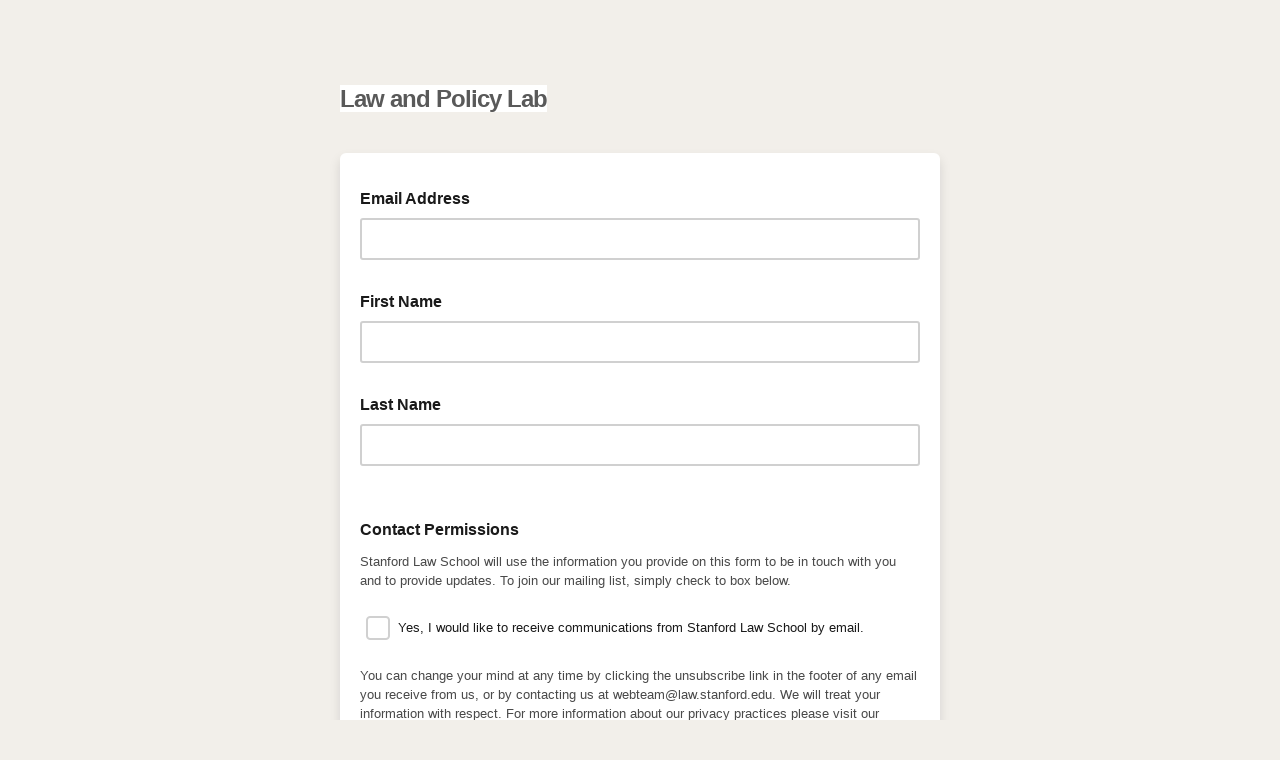

--- FILE ---
content_type: application/javascript
request_url: https://stanford.us7.list-manage.com/MFAm4LqYEYCtV5o9HKr5aBmPdy0/Vi1SfQNDQbkrLf/Bwg0WSMB/OA17Pi92/ehkB
body_size: 178185
content:
(function(){if(typeof Array.prototype.entries!=='function'){Object.defineProperty(Array.prototype,'entries',{value:function(){var index=0;const array=this;return {next:function(){if(index<array.length){return {value:[index,array[index++]],done:false};}else{return {done:true};}},[Symbol.iterator]:function(){return this;}};},writable:true,configurable:true});}}());(function(){J6();AgC();HMC();var MH=function(cL){if(cL===undefined||cL==null){return 0;}var Xz=cL["toLowerCase"]()["replace"](/[^a-z]+/gi,'');return Xz["length"];};function AgC(){zA=+ ! +[]+! +[]+! +[]+! +[]+! +[]+! +[],lA=! +[]+! +[]+! +[]+! +[],sS=+ ! +[],Km=+ ! +[]+! +[]+! +[]+! +[]+! +[],l8=[+ ! +[]]+[+[]]-[],tm=[+ ! +[]]+[+[]]-+ ! +[]-+ ! +[],Hm=[+ ! +[]]+[+[]]-+ ! +[],fC=+ ! +[]+! +[]+! +[],lm=+ ! +[]+! +[]+! +[]+! +[]+! +[]+! +[]+! +[],A3=! +[]+! +[],A9=+[];}var fY;var ZE=function(){fM=["\x61\x70\x70\x6c\x79","\x66\x72\x6f\x6d\x43\x68\x61\x72\x43\x6f\x64\x65","\x53\x74\x72\x69\x6e\x67","\x63\x68\x61\x72\x43\x6f\x64\x65\x41\x74"];};var Nw=function(){return Og.apply(this,[k7,arguments]);};var N1=function(H1){var Zt=['text','search','url','email','tel','number'];H1=H1["toLowerCase"]();if(Zt["indexOf"](H1)!==-1)return 0;else if(H1==='password')return 1;else return 2;};var VG=function(Yl,ME){return Yl>>ME;};var WU=function nt(Yw,rt){'use strict';var W1=nt;switch(Yw){case D3:{DL.push(SH);if(Nl(KH(sl()[MZ(BL)](YL,ct),fY[sl()[MZ(cU)].call(null,Iz,Cg)]))){var FU;return DL.pop(),FU=null,FU;}var AD=fY[Qx(typeof sl()[MZ(Bz)],hX('',[][[]]))?sl()[MZ(zH)](xH,XU):sl()[MZ(cU)](Iz,Cg)][sl()[MZ(BL)](YL,ct)];var mM=AD[sl()[MZ(CH)].apply(null,[QL,FE])];var UU=AD[Qx(typeof sl()[MZ(Fk)],hX('',[][[]]))?sl()[MZ(zH)](jM,lZ):sl()[MZ(I1)](DU,l0)];var st=AD[Qx(typeof M1()[JD(FZ)],hX('',[][[]]))?M1()[JD(ZQ)](Nl(zj),FQ,P0,Qf):M1()[JD(Xt)].apply(null,[TD,mE,SQ,Dc])];var Ff;return Ff=[mM,Qx(UU,zj)?zj:lI(UU,zj)?j4(mA[vB()[b4(wK)](DW,H2,Bf,vW,K5)]()):j4(JW),st||M1()[JD(hd)](Nl(Nl(R5)),CL,MT,Nl(Nl(R5)))],DL.pop(),Ff;}break;case qY:{var F2=rt[A9];var kj=rt[sS];DL.push(ZQ);if(bT(kj,null)||lI(kj,F2[T2()[mf(zj)](JT,RB,OV)]))kj=F2[T2()[mf(zj)](JT,Nl(R5),OV)];for(var TB=zj,B4=new (fY[sl()[MZ(cj)](Y4,cR)])(kj);gT(TB,kj);TB++)B4[TB]=F2[TB];var gK;return DL.pop(),gK=B4,gK;}break;case t6:{var XK=rt[A9];DL.push(zB);if(Qx([M1()[JD(FV)].apply(null,[Rp,IG,Ld,c2]),rj(typeof M1()[JD(N2)],hX('',[][[]]))?M1()[JD(qW)](cU,cE,An,wK):M1()[JD(ZQ)](RW,d4,R2,Xt),M1()[JD(cn)].call(null,DV,q0,Wn,Nl(R5))][M1()[JD(I1)].call(null,tW,nx,QK,wK)](XK[T2()[mf(zW)].apply(null,[D0,Nl(Nl([])),jj])][T2()[mf(X5)](NL,tn,kv)]),j4(UW[FE]))){DL.pop();return;}fY[L5()[MQ(Xv)].call(null,z4,BM,Dc,sT,zH,SQ)](function(){var VB=Nl([]);DL.push(cv);try{var gW=DL.length;var nT=Nl({});if(Nl(VB)&&XK[Qx(typeof T2()[mf(QL)],'undefined')?T2()[mf(NB)].apply(null,[KW,vW,pB]):T2()[mf(zW)](Yg,KT,jj)]&&(XK[rj(typeof T2()[mf(c5)],hX([],[][[]]))?T2()[mf(zW)](Yg,ER,jj):T2()[mf(NB)].call(null,S4,Nl({}),bQ)][sl()[MZ(QL)](LG,Nv)](rj(typeof sl()[MZ(Bz)],hX('',[][[]]))?sl()[MZ(ff)].call(null,sW,vQ):sl()[MZ(zH)](LR,Bf))||XK[T2()[mf(zW)](Yg,Zf,jj)][sl()[MZ(QL)](LG,Nv)](T2()[mf(Nn)].apply(null,[Rv,bR,kR])))){VB=Nl(Nl(sS));}}catch(OR){DL.splice(lW(gW,R5),Infinity,cv);XK[T2()[mf(zW)].call(null,Yg,Nl(zj),jj)][sl()[MZ(zv)].call(null,AL,WT)](new (fY[sl()[MZ(H2)].apply(null,[SB,Vp])])(Qx(typeof vB()[b4(wK)],'undefined')?vB()[b4(ZQ)].call(null,qR,Rj,KT,jT,pB):vB()[b4(Xv)](C5,Cd,wK,xK,Ld),v5(tm,[QI()[g2(FE)].call(null,cU,pn,vV,bK,Nl({}),wK),Nl(A9),T2()[mf(MI)].call(null,ZT,w5,dj),Nl({}),Qx(typeof M1()[JD(JI)],hX([],[][[]]))?M1()[JD(ZQ)].call(null,Nl(R5),mI,cQ,Nl(Nl(zj))):M1()[JD(AK)](Xv,Xg,BI,EK),Nl(A9)])));}if(Nl(VB)&&Qx(XK[rj(typeof sl()[MZ(YW)],'undefined')?sl()[MZ(pW)](Nj,HK):sl()[MZ(zH)].call(null,WK,rW)],L5()[MQ(n2)](JW,c4,dj,bR,Gv,NB))){VB=Nl(Nl(sS));}if(VB){XK[T2()[mf(zW)].apply(null,[Yg,pn,jj])][sl()[MZ(zv)](AL,WT)](new (fY[sl()[MZ(H2)](SB,Vp)])(L5()[MQ(YR)].apply(null,[ld,HW,NT,jT,Df,Nl(Nl({}))]),v5(tm,[QI()[g2(FE)](ct,pn,vV,n2,V4,wK),Nl(A9),T2()[mf(MI)](ZT,sT,dj),Nl({}),rj(typeof M1()[JD(Rp)],hX('',[][[]]))?M1()[JD(AK)](kB,Xg,BI,TD):M1()[JD(ZQ)].apply(null,[EQ,fV,P4,KI]),Nl(Nl({}))])));}DL.pop();},UW[JW]);DL.pop();}break;case Hm:{var wB=rt[A9];var Aj=rt[sS];DL.push(Q5);var Yc=bT(null,wB)?null:Pn(sl()[MZ(l5)](CI,AB),typeof fY[T2()[mf(Kp)](k5,Nl(Nl(zj)),fj)])&&wB[fY[T2()[mf(Kp)](k5,sQ,fj)][T2()[mf(KT)](fB,KT,ff)]]||wB[nj()[lV(cj)](B5,lp,zv,Ip,zH)];if(Pn(null,Yc)){var Hv,xc,Pf,vj,HV=[],sp=Nl(zj),sV=Nl(R5);try{var Nd=DL.length;var Cp=Nl({});if(Pf=(Yc=Yc.call(wB))[T2()[mf(cV)].call(null,NV,Nl(Nl({})),lB)],Qx(zj,Aj)){if(rj(fY[sl()[MZ(Kp)](jt,CW)](Yc),Yc)){Cp=Nl(A9);return;}sp=Nl(mA[vB()[b4(wK)](DW,kv,Bf,jf,Nl(zj))]());}else for(;Nl(sp=(Hv=Pf.call(Yc))[sl()[MZ(RB)](S5,PW)])&&(HV[T2()[mf(R5)].apply(null,[jM,ZR,Mn])](Hv[sl()[MZ(ct)].apply(null,[E1,ZB])]),rj(HV[T2()[mf(zj)].apply(null,[nQ,Ip,OV])],Aj));sp=Nl(zj));}catch(dR){sV=Nl(zj),xc=dR;}finally{DL.splice(lW(Nd,R5),Infinity,Q5);try{var GB=DL.length;var UK=Nl([]);if(Nl(sp)&&Pn(null,Yc[rj(typeof M1()[JD(Pj)],hX('',[][[]]))?M1()[JD(Dc)].apply(null,[cV,gI,ZB,sK]):M1()[JD(ZQ)].call(null,bK,Zj,FZ,xB)])&&(vj=Yc[rj(typeof M1()[JD(r0)],hX([],[][[]]))?M1()[JD(Dc)](lB,gI,ZB,Nl(R5)):M1()[JD(ZQ)].call(null,zH,tj,SK,EK)](),rj(fY[sl()[MZ(Kp)](jt,CW)](vj),vj))){UK=Nl(Nl([]));return;}}finally{DL.splice(lW(GB,R5),Infinity,Q5);if(UK){DL.pop();}if(sV)throw xc;}if(Cp){DL.pop();}}var K4;return DL.pop(),K4=HV,K4;}DL.pop();}break;case A3:{var k4=rt[A9];DL.push(N2);if(fY[sl()[MZ(cj)](MW,cR)][M1()[JD(Dj)].call(null,kB,ZG,Mp,RW)](k4)){var N4;return DL.pop(),N4=k4,N4;}DL.pop();}break;case zA:{var xR={};DL.push(zR);var OB={};try{var zI=DL.length;var wn=Nl(sS);var Jc=new (fY[sl()[MZ(N5)](dk,O5)])(mA[T2()[mf(c5)](bG,w5,q4)](),zj)[sl()[MZ(pI)](YZ,lp)](M1()[JD(r0)].apply(null,[nV,sL,s5,n2]));var U5=Jc[rj(typeof T2()[mf(jf)],'undefined')?T2()[mf(Cj)](jg,Hc,W0):T2()[mf(NB)].apply(null,[K5,K5,zd])](T2()[mf(EB)](b0,lB,HK));var D5=Jc[Qx(typeof XT()[kn(Zf)],hX(rj(typeof M1()[JD(Df)],hX([],[][[]]))?M1()[JD(cj)].apply(null,[vd,Np,pf,xK]):M1()[JD(ZQ)](lB,HQ,mE,Nl(R5)),[][[]]))?XT()[kn(Bf)].call(null,NI,Dc,KQ,lp):XT()[kn(Zp)].apply(null,[pV,cj,cQ,Ip])](U5[M1()[JD(SI)](Rn,Wg,Cn,KI)]);var Pp=Jc[Qx(typeof XT()[kn(YR)],hX([],[][[]]))?XT()[kn(Bf)](Ej,r4,RQ,QT):XT()[kn(Zp)].call(null,pV,cj,cQ,dj)](U5[nj()[lV(c5)].call(null,vI,sQ,MW,ct,pf)]);xR=v5(tm,[nj()[lV(t4)].apply(null,[s4,fT,fd,ct,ZQ]),D5,T2()[mf(CH)].call(null,ID,Nl([]),YB),Pp]);var U2=new (fY[sl()[MZ(N5)].apply(null,[dk,O5])])(zj,zj)[sl()[MZ(pI)].call(null,YZ,lp)](rj(typeof vB()[b4(Df)],'undefined')?vB()[b4(c5)].call(null,Vp,pv,ZQ,Cg,cj):vB()[b4(ZQ)](lc,d4,QB,Df,Zf));var mj=U2[T2()[mf(Cj)](jg,pf,W0)](T2()[mf(EB)](b0,Nl(Nl(zj)),HK));var hj=U2[Qx(typeof XT()[kn(l5)],'undefined')?XT()[kn(Bf)](Qd,lT,gB,sK):XT()[kn(Zp)].apply(null,[pV,cj,cQ,lB])](mj[M1()[JD(SI)](E5,Wg,Cn,Rp)]);var d5=U2[XT()[kn(Zp)](pV,cj,cQ,vd)](mj[Qx(typeof nj()[lV(R5)],hX([],[][[]]))?nj()[lV(NB)].apply(null,[AB,qn,j0,w5,Vf]):nj()[lV(c5)](vI,mK,MW,Ip,pf)]);OB=v5(tm,[M1()[JD(Jp)](Xv,EH,V4,kB),hj,T2()[mf(N5)].call(null,fz,Bf,Xv),d5]);}finally{DL.splice(lW(zI,R5),Infinity,zR);var Ef;return Ef=v5(tm,[rj(typeof nj()[lV(JW)],hX(M1()[JD(cj)].apply(null,[Qf,Np,pf,Lj]),[][[]]))?nj()[lV(V4)].call(null,Qp,YL,pV,wK,fT):nj()[lV(NB)].call(null,OT,jf,Qj,Zf,x5),xR[nj()[lV(t4)](s4,C4,fd,kB,ZQ)]||null,sl()[MZ(cR)](dD,MI),xR[T2()[mf(CH)].apply(null,[ID,cV,YB])]||null,Qx(typeof sl()[MZ(sK)],hX([],[][[]]))?sl()[MZ(zH)].call(null,E2,QQ):sl()[MZ(Kj)](xL,pn),OB[M1()[JD(Jp)].apply(null,[RW,EH,V4,Xt])]||null,sl()[MZ(r0)](wl,ZI),OB[T2()[mf(N5)].apply(null,[fz,ZQ,Xv])]||null]),DL.pop(),Ef;}DL.pop();}break;case wh:{var rQ=rt[A9];var xf=rt[sS];DL.push(WB);if(bT(xf,null)||lI(xf,rQ[rj(typeof T2()[mf(GV)],'undefined')?T2()[mf(zj)](VZ,w5,OV):T2()[mf(NB)](qc,Nl(Nl({})),Qv)]))xf=rQ[rj(typeof T2()[mf(vW)],hX([],[][[]]))?T2()[mf(zj)].apply(null,[VZ,SH,OV]):T2()[mf(NB)](rK,Nl(R5),OI)];for(var dp=zj,cI=new (fY[sl()[MZ(cj)](XE,cR)])(xf);gT(dp,xf);dp++)cI[dp]=rQ[dp];var S2;return DL.pop(),S2=cI,S2;}break;case U8:{DL.push(t5);throw new (fY[M1()[JD(FE)].call(null,V4,AT,Gv,Nl(Nl([])))])(Qx(typeof T2()[mf(Gn)],hX([],[][[]]))?T2()[mf(NB)].call(null,l0,cV,Sv):T2()[mf(Yd)](g4,FE,Nn));}break;case k7:{var zn=rt[A9];var wj=rt[sS];DL.push(kB);var Bp=bT(null,zn)?null:Pn(sl()[MZ(l5)].call(null,Gd,AB),typeof fY[T2()[mf(Kp)].apply(null,[kQ,cj,fj])])&&zn[fY[T2()[mf(Kp)].call(null,kQ,Nl(Nl(zj)),fj)][T2()[mf(KT)](DT,Rp,ff)]]||zn[nj()[lV(cj)](B5,lB,Yd,PW,zH)];if(Pn(null,Bp)){var wI,m2,lK,FB,Yp=[],Wp=Nl(zj),kd=Nl(R5);try{var Q0=DL.length;var jI=Nl(Nl(A9));if(lK=(Bp=Bp.call(zn))[T2()[mf(cV)](bK,Kp,lB)],Qx(UW[JW],wj)){if(rj(fY[sl()[MZ(Kp)](A0,CW)](Bp),Bp)){jI=Nl(Nl([]));return;}Wp=Nl(R5);}else for(;Nl(Wp=(wI=lK.call(Bp))[sl()[MZ(RB)](Qn,PW)])&&(Yp[T2()[mf(R5)](w2,FE,Mn)](wI[sl()[MZ(ct)].apply(null,[VD,ZB])]),rj(Yp[T2()[mf(zj)].call(null,XR,Nl({}),OV)],wj));Wp=Nl(zj));}catch(VT){kd=Nl(zj),m2=VT;}finally{DL.splice(lW(Q0,R5),Infinity,kB);try{var hf=DL.length;var JV=Nl(Nl(A9));if(Nl(Wp)&&Pn(null,Bp[M1()[JD(Dc)](YR,Fc,ZB,Nl({}))])&&(FB=Bp[rj(typeof M1()[JD(F4)],'undefined')?M1()[JD(Dc)](R5,Fc,ZB,cj):M1()[JD(ZQ)](ZR,l4,OV,jd)](),rj(fY[sl()[MZ(Kp)](A0,CW)](FB),FB))){JV=Nl(Nl([]));return;}}finally{DL.splice(lW(hf,R5),Infinity,kB);if(JV){DL.pop();}if(kd)throw m2;}if(jI){DL.pop();}}var Sj;return DL.pop(),Sj=Yp,Sj;}DL.pop();}break;case fC:{var p4=rt[A9];var Sd;DL.push(DQ);return Sd=fY[rj(typeof sl()[MZ(JK)],'undefined')?sl()[MZ(Kp)](dk,CW):sl()[MZ(zH)].call(null,UQ,pR)][L5()[MQ(jf)](HT,Gf,NT,qK,NB,C4)](p4)[M1()[JD(NR)](Nl(Nl(zj)),GK,N2,Nl(R5))](function(tf){return p4[tf];})[zj],DL.pop(),Sd;}break;case E9:{DL.push(GQ);var gR=function(Fp){return IW.apply(this,[DA,arguments]);};var LV=[M1()[JD(JK)](Nl(Nl(R5)),XM,B5,dj),M1()[JD(RI)](ER,Tn,EW,EQ)];var qj=LV[M1()[JD(NR)].call(null,nV,Ng,N2,vW)](function(GI){var Hj=gR(GI);DL.push(W5);if(Nl(Nl(Hj))&&Nl(Nl(Hj[sl()[MZ(Zp)](zR,l5)]))&&Nl(Nl(Hj[sl()[MZ(Zp)](zR,l5)][sl()[MZ(vd)](pg,vW)]))){Hj=Hj[sl()[MZ(Zp)](zR,l5)][rj(typeof sl()[MZ(MI)],hX('',[][[]]))?sl()[MZ(vd)].call(null,pg,vW):sl()[MZ(zH)](NW,j0)]();var RT=hX(Qx(Hj[M1()[JD(I1)](YL,Gl,QK,ZV)](T2()[mf(jj)].call(null,J5,Qf,rR)),j4(R5)),EI(fY[Qx(typeof M1()[JD(MV)],'undefined')?M1()[JD(ZQ)].apply(null,[V4,xd,Vn,wK]):M1()[JD(Pj)].call(null,Nl(Nl({})),D4,x5,YL)](lI(Hj[M1()[JD(I1)](l5,Gl,QK,Nl(R5))](M1()[JD(Dc)](fT,Rf,ZB,Nl(Nl({})))),j4(R5))),R5));var T4;return DL.pop(),T4=RT,T4;}else{var MR;return MR=vB()[b4(Zp)](Dd,rV,JW,tW,qn),DL.pop(),MR;}DL.pop();});var FK;return FK=qj[M1()[JD(Lj)].call(null,Xv,Zc,Vp,ld)](M1()[JD(cj)].call(null,Nl([]),XR,pf,Nl(Nl(R5)))),DL.pop(),FK;}break;case R7:{var P5=rt[A9];return P5;}break;case lY:{var DR=rt[A9];DL.push(wR);if(fY[sl()[MZ(cj)](Ll,cR)][M1()[JD(Dj)](Nl(Nl([])),zL,Mp,TD)](DR)){var x4;return DL.pop(),x4=DR,x4;}DL.pop();}break;case Gh:{DL.push(SV);throw new (fY[rj(typeof M1()[JD(Fk)],'undefined')?M1()[JD(FE)](XU,EL,Gv,jf):M1()[JD(ZQ)](ZR,Up,Yn,cU)])(Qx(typeof T2()[mf(PW)],hX('',[][[]]))?T2()[mf(NB)].call(null,BL,bK,Y5):T2()[mf(Yd)].call(null,MU,Nl(R5),Nn));}break;}};var j5=function(){return Z4.apply(this,[Km,arguments]);};var KH=function(qd,LQ){return qd in LQ;};var Sc=function(VI){try{if(VI!=null&&!fY["isNaN"](VI)){var mQ=fY["parseFloat"](VI);if(!fY["isNaN"](mQ)){return mQ["toFixed"](2);}}}catch(X2){}return -1;};var dv=function(Cv){if(Cv===undefined||Cv==null){return 0;}var j2=Cv["replace"](/[\w\s]/gi,'');return j2["length"];};var QW=function KR(Lf,lQ){'use strict';var Od=KR;switch(Lf){case sS:{var bB=lQ[A9];DL.push(df);var Jd=bB[M1()[JD(NR)](Nl(Nl({})),jx,N2,Xv)](function(p4){return WU.apply(this,[fC,arguments]);});var Ec;return Ec=Jd[M1()[JD(Lj)](bK,XH,Vp,DV)](M1()[JD(nK)].call(null,YR,VD,Qd,tn)),DL.pop(),Ec;}break;case g3:{DL.push(QL);try{var fI=DL.length;var xj=Nl([]);var Mc=hX(hX(hX(hX(hX(hX(hX(hX(hX(hX(hX(hX(hX(hX(hX(hX(hX(hX(hX(hX(hX(hX(hX(hX(fY[M1()[JD(Pj)].apply(null,[hB,KW,x5,Nl(zj)])](fY[sl()[MZ(cU)](G4,Cg)][L5()[MQ(lB)](K5,FW,Nl([]),Kp,jf,Cn)]),EI(fY[M1()[JD(Pj)](hB,KW,x5,QT)](fY[sl()[MZ(cU)].call(null,G4,Cg)][sl()[MZ(G5)](nH,nR)]),R5)),EI(fY[M1()[JD(Pj)](xK,KW,x5,Nl(zj))](fY[sl()[MZ(cU)](G4,Cg)][rj(typeof XT()[kn(Lj)],'undefined')?XT()[kn(nV)](tK,fT,vW,QT):XT()[kn(Bf)](hQ,FI,Kd,qB)]),JW)),EI(fY[M1()[JD(Pj)].call(null,DB,KW,x5,FE)](fY[sl()[MZ(cU)].call(null,G4,Cg)][sl()[MZ(Hn)](hn,q2)]),UW[Zf])),EI(fY[M1()[JD(Pj)].call(null,vW,KW,x5,Hc)](fY[sl()[MZ(Df)](Nc,jT)][T2()[mf(An)].apply(null,[xT,Dc,mK])]),NB)),EI(fY[M1()[JD(Pj)].apply(null,[c5,KW,x5,zH])](fY[sl()[MZ(cU)](G4,Cg)][XT()[kn(w5)](Nc,jf,jT,Xv)]),mK)),EI(fY[M1()[JD(Pj)].apply(null,[tW,KW,x5,xK])](fY[sl()[MZ(cU)].apply(null,[G4,Cg])][T2()[mf(bV)](HR,sT,TW)]),UW[ER])),EI(fY[M1()[JD(Pj)](Xv,KW,x5,FE)](fY[sl()[MZ(cU)](G4,Cg)][sl()[MZ(NV)].apply(null,[rf,Sv])]),UW[c2])),EI(fY[M1()[JD(Pj)].apply(null,[Nl([]),KW,x5,RW])](fY[sl()[MZ(cU)].call(null,G4,Cg)][QI()[g2(TD)].call(null,QT,Kj,O5,Zp,qn,cj)]),Df)),EI(fY[M1()[JD(Pj)](w5,KW,x5,hB)](fY[sl()[MZ(cU)].call(null,G4,Cg)][XT()[kn(qB)](O5,fT,zf,l5)]),fT)),EI(fY[rj(typeof M1()[JD(EB)],'undefined')?M1()[JD(Pj)](FE,KW,x5,R5):M1()[JD(ZQ)](sK,Dv,Dn,qn)](fY[sl()[MZ(cU)].apply(null,[G4,Cg])][M1()[JD(YK)].call(null,Nl(zj),IV,pn,Nl({}))]),zH)),EI(fY[M1()[JD(Pj)](lp,KW,x5,zj)](fY[sl()[MZ(cU)](G4,Cg)][M1()[JD(LI)].apply(null,[EK,WV,xv,K5])]),jf)),EI(fY[M1()[JD(Pj)](Nl(Nl(zj)),KW,x5,Nl(R5))](fY[sl()[MZ(cU)](G4,Cg)][T2()[mf(nf)](CK,c2,dQ)]),UW[l5])),EI(fY[M1()[JD(Pj)].apply(null,[Nl(Nl([])),KW,x5,Nl(Nl([]))])](fY[sl()[MZ(cU)].apply(null,[G4,Cg])][rj(typeof M1()[JD(fT)],'undefined')?M1()[JD(s5)](Cg,DM,V2,FE):M1()[JD(ZQ)].call(null,bR,NI,On,sT)]),TD)),EI(fY[M1()[JD(Pj)](Nl(Nl([])),KW,x5,Nl(Nl([])))](fY[sl()[MZ(cU)](G4,Cg)][M1()[JD(KK)](R5,qH,FV,Nl(zj))]),pB)),EI(fY[M1()[JD(Pj)](n2,KW,x5,fT)](fY[sl()[MZ(cU)](G4,Cg)][Qx(typeof XT()[kn(Zf)],'undefined')?XT()[kn(Bf)](mK,lj,KV,vd):XT()[kn(lB)](OV,pf,lf,Rn)]),x2)),EI(fY[M1()[JD(Pj)].apply(null,[Nl(zj),KW,x5,rn])](fY[sl()[MZ(cU)](G4,Cg)][QI()[g2(V4)](qK,Gn,OV,tn,Nl(zj),Xv)]),Kp)),EI(fY[M1()[JD(Pj)](E5,KW,x5,Hc)](fY[sl()[MZ(cU)].apply(null,[G4,Cg])][M1()[JD(DI)](lB,J2,zK,qB)]),c2)),EI(fY[M1()[JD(Pj)](LR,KW,x5,c5)](fY[sl()[MZ(cU)](G4,Cg)][vB()[b4(V4)](hv,Xp,zH,FE,Nl(zj))]),mA[sl()[MZ(hK)](PQ,Yd)]())),EI(fY[M1()[JD(Pj)](Gv,KW,x5,x2)](fY[sl()[MZ(cU)](G4,Cg)][L5()[MQ(x2)].call(null,Iv,Xp,nV,YL,TD,Nl({}))]),mA[m5()[Wv(Lj)].call(null,zj,Iv,NB,CB,Gv,Nl(R5))]())),EI(fY[M1()[JD(Pj)].apply(null,[Xv,KW,x5,ER])](fY[sl()[MZ(cU)](G4,Cg)][rj(typeof M1()[JD(vR)],hX([],[][[]]))?M1()[JD(xn)](nV,Hp,OW,qB):M1()[JD(ZQ)](DV,R5,qK,Nl(zj))]),ct)),EI(fY[rj(typeof M1()[JD(O5)],hX([],[][[]]))?M1()[JD(Pj)](Cn,KW,x5,YL):M1()[JD(ZQ)](lp,IB,An,ld)](fY[sl()[MZ(cU)].apply(null,[G4,Cg])][nj()[lV(w5)](Hf,Nl(zj),vR,pB,c2)]),Gv)),EI(fY[Qx(typeof M1()[JD(l0)],hX('',[][[]]))?M1()[JD(ZQ)](Dc,YK,TK,sT):M1()[JD(Pj)](ZR,KW,x5,Ip)](fY[rj(typeof sl()[MZ(QT)],hX([],[][[]]))?sl()[MZ(cU)](G4,Cg):sl()[MZ(zH)].call(null,p2,jR)][nj()[lV(qB)](Ad,PW,vR,t4,FE)]),FE)),EI(fY[M1()[JD(Pj)](sQ,KW,x5,hB)](fY[M1()[JD(n2)](ZR,Zn,vW,V4)][sl()[MZ(wK)](Qv,CH)]),pf)),EI(fY[M1()[JD(Pj)](Zp,KW,x5,CB)](fY[sl()[MZ(Df)].call(null,Nc,jT)][T2()[mf(FT)](LB,c5,V4)]),ER));var z5;return DL.pop(),z5=Mc,z5;}catch(CQ){DL.splice(lW(fI,R5),Infinity,QL);var Wf;return DL.pop(),Wf=UW[JW],Wf;}DL.pop();}break;case V:{DL.push(mv);var Z2=fY[sl()[MZ(fT)].apply(null,[U7,Jj])][M1()[JD(VW)](ct,T0,qB,qK)]?R5:zj;var QV=fY[rj(typeof sl()[MZ(Rn)],hX('',[][[]]))?sl()[MZ(fT)].apply(null,[U7,Jj]):sl()[MZ(zH)](YT,Xj)][T2()[mf(W0)](k1,jf,jT)]?R5:UW[JW];var xV=fY[sl()[MZ(fT)](U7,Jj)][T2()[mf(fv)].call(null,pE,Nl(Nl(R5)),pQ)]?R5:zj;var vK=fY[sl()[MZ(fT)](U7,Jj)][L5()[MQ(EQ)].apply(null,[TW,HR,Nl(Nl(zj)),jf,NB,SH])]?UW[FE]:zj;var mp=fY[sl()[MZ(fT)](U7,Jj)][sl()[MZ(tR)](Jk,cp)]?R5:zj;var rT=fY[Qx(typeof sl()[MZ(qn)],hX('',[][[]]))?sl()[MZ(zH)](l5,gQ):sl()[MZ(fT)].call(null,U7,Jj)][T2()[mf(cn)].apply(null,[TX,R5,fT])]?R5:zj;var kW=fY[sl()[MZ(fT)](U7,Jj)][sl()[MZ(vQ)](Vv,Tf)]?R5:zj;var zc=fY[Qx(typeof sl()[MZ(kv)],hX('',[][[]]))?sl()[MZ(zH)].apply(null,[Dp,Xf]):sl()[MZ(fT)].call(null,U7,Jj)][sl()[MZ(qf)](Wx,F4)]?UW[FE]:zj;var Mv=fY[sl()[MZ(fT)](U7,Jj)][T2()[mf(ZB)].apply(null,[vg,QT,Kj])]?R5:zj;var gd=fY[T2()[mf(QL)](qV,Gv,kT)][Qx(typeof M1()[JD(fv)],hX([],[][[]]))?M1()[JD(ZQ)].call(null,NT,sj,g4,Xt):M1()[JD(Bf)](cV,Hz,ZQ,Nl(Nl([])))].bind?R5:zj;var Jv=fY[rj(typeof sl()[MZ(CB)],hX('',[][[]]))?sl()[MZ(fT)].call(null,U7,Jj):sl()[MZ(zH)](qc,Td)][sl()[MZ(SK)](kV,hK)]?R5:zj;var Mf=fY[sl()[MZ(fT)](U7,Jj)][T2()[mf(Nc)](m0,Kp,x2)]?UW[FE]:zj;var l2;var MB;try{var AR=DL.length;var VV=Nl([]);l2=fY[sl()[MZ(fT)](U7,Jj)][T2()[mf(cQ)].call(null,tl,R5,xv)]?R5:UW[JW];}catch(f2){DL.splice(lW(AR,R5),Infinity,mv);l2=mA[T2()[mf(c5)](UE,TD,q4)]();}try{var jB=DL.length;var dV=Nl([]);MB=fY[sl()[MZ(fT)](U7,Jj)][sl()[MZ(Dn)].apply(null,[Px,xB])]?R5:zj;}catch(P2){DL.splice(lW(jB,R5),Infinity,mv);MB=zj;}var LW;return DL.pop(),LW=hX(hX(hX(hX(hX(hX(hX(hX(hX(hX(hX(hX(hX(Z2,EI(QV,R5)),EI(xV,JW)),EI(vK,Bf)),EI(mp,UW[R5])),EI(rT,mK)),EI(kW,ZQ)),EI(zc,wK)),EI(l2,Df)),EI(MB,fT)),EI(Mv,UW[c5])),EI(gd,jf)),EI(Jv,cj)),EI(Mf,TD)),LW;}break;case lS:{var BB=lQ[A9];DL.push(Ap);var AI=M1()[JD(cj)].call(null,Xv,YE,pf,YR);var np=M1()[JD(dd)].call(null,vW,nZ,Hn,bR);var Of=zj;var FR=BB[M1()[JD(Sn)](Nl(Nl([])),Ik,pQ,pf)]();while(gT(Of,FR[Qx(typeof T2()[mf(AK)],hX('',[][[]]))?T2()[mf(NB)].call(null,fT,sK,bv):T2()[mf(zj)](XL,w5,OV)])){if(jQ(np[M1()[JD(I1)](qn,tD,QK,Nl([]))](FR[sl()[MZ(Bf)].apply(null,[RM,DV])](Of)),zj)||jQ(np[M1()[JD(I1)].apply(null,[Kp,tD,QK,sQ])](FR[sl()[MZ(Bf)].apply(null,[RM,DV])](hX(Of,R5))),zj)){AI+=R5;}else{AI+=UW[JW];}Of=hX(Of,JW);}var qQ;return DL.pop(),qQ=AI,qQ;}break;case MC:{var RV;var PK;DL.push(mV);var Uc;for(RV=zj;gT(RV,lQ[T2()[mf(zj)](jD,EQ,OV)]);RV+=UW[FE]){Uc=lQ[RV];}PK=Uc[M1()[JD(Ac)](Nl(R5),k1,SI,Nl(Nl({})))]();if(fY[sl()[MZ(fT)].apply(null,[NX,Jj])].bmak[M1()[JD(nB)].apply(null,[V4,AM,md,qB])][PK]){fY[rj(typeof sl()[MZ(T5)],'undefined')?sl()[MZ(fT)](NX,Jj):sl()[MZ(zH)].apply(null,[UT,bQ])].bmak[M1()[JD(nB)](Xv,AM,md,hB)][PK].apply(fY[sl()[MZ(fT)](NX,Jj)].bmak[M1()[JD(nB)](ZQ,AM,md,NT)],Uc);}DL.pop();}break;case X3:{DL.push(pT);var Yj=tR;var p0=Qx(typeof M1()[JD(I4)],hX('',[][[]]))?M1()[JD(ZQ)](Nl(zj),Zd,Dc,fT):M1()[JD(cj)](hB,G4,pf,w5);for(var R4=zj;gT(R4,Yj);R4++){p0+=sl()[MZ(rn)](Uv,ZQ);Yj++;}DL.pop();}break;case A3:{DL.push(QT);fY[L5()[MQ(Xv)](z4,q4,sT,nV,zH,Nl(Nl([])))](function(){return KR.apply(this,[X3,arguments]);},Xn);DL.pop();}break;}};var Pn=function(Sp,L2){return Sp!=L2;};var lI=function(mW,Q2){return mW>Q2;};var dB=function(KB){var wV='';for(var v0=0;v0<KB["length"];v0++){wV+=KB[v0]["toString"](16)["length"]===2?KB[v0]["toString"](16):"0"["concat"](KB[v0]["toString"](16));}return wV;};var Nl=function(K2){return !K2;};var sf=function(fW,cB){return fW/cB;};var Id=function(){DL=(mA.sjs_se_global_subkey?mA.sjs_se_global_subkey.push(sW):mA.sjs_se_global_subkey=[sW])&&mA.sjs_se_global_subkey;};var g5=function(E4,xQ){return E4 instanceof xQ;};var k2=function(CR,Lp){return CR|Lp;};var bc=function(){Ij=["\x6c\x65\x6e\x67\x74\x68","\x41\x72\x72\x61\x79","\x63\x6f\x6e\x73\x74\x72\x75\x63\x74\x6f\x72","\x6e\x75\x6d\x62\x65\x72"];};var EI=function(A4,Hd){return A4<<Hd;};var wp=function(UR,tQ){return UR*tQ;};var mA;var kI=function(){var Wd;if(typeof fY["window"]["XMLHttpRequest"]!=='undefined'){Wd=new (fY["window"]["XMLHttpRequest"])();}else if(typeof fY["window"]["XDomainRequest"]!=='undefined'){Wd=new (fY["window"]["XDomainRequest"])();Wd["onload"]=function(){this["readyState"]=4;if(this["onreadystatechange"] instanceof fY["Function"])this["onreadystatechange"]();};}else{Wd=new (fY["window"]["ActiveXObject"])('Microsoft.XMLHTTP');}if(typeof Wd["withCredentials"]!=='undefined'){Wd["withCredentials"]=true;}return Wd;};var GW=function(zp){var Nf=zp%4;if(Nf===2)Nf=3;var nn=42+Nf;var cf;if(nn===42){cf=function WR(zT,m4){return zT*m4;};}else if(nn===43){cf=function jv(v4,Zv){return v4+Zv;};}else{cf=function WW(pj,H5){return pj-H5;};}return cf;};var hp=function(){return sB.apply(this,[D3,arguments]);};var C2=function(){return Z4.apply(this,[vh,arguments]);};var UB=function OK(ET,mB){'use strict';var dW=OK;switch(ET){case vF:{var TV=mB[A9];var mn;DL.push(ln);return mn=TV&&bT(rj(typeof T2()[mf(K5)],hX('',[][[]]))?T2()[mf(Gv)].call(null,tM,Dc,Up):T2()[mf(NB)].apply(null,[EV,nV,Z5]),typeof fY[T2()[mf(Kp)].call(null,Fw,Df,fj)])&&Qx(TV[sl()[MZ(R5)](jL,YB)],fY[T2()[mf(Kp)](Fw,Nl({}),fj)])&&rj(TV,fY[T2()[mf(Kp)].apply(null,[Fw,Nl(R5),fj])][M1()[JD(Bf)].call(null,pf,pg,ZQ,jd)])?sl()[MZ(EQ)](cE,qW):typeof TV,DL.pop(),mn;}break;case B3:{var lv=mB[A9];return typeof lv;}break;case r7:{var wT=mB[A9];DL.push(C5);var hT;return hT=wT&&bT(T2()[mf(Gv)].apply(null,[RQ,E5,Up]),typeof fY[T2()[mf(Kp)](SR,XU,fj)])&&Qx(wT[sl()[MZ(R5)].call(null,YV,YB)],fY[rj(typeof T2()[mf(YL)],'undefined')?T2()[mf(Kp)](SR,JW,fj):T2()[mf(NB)](Fd,RB,U4)])&&rj(wT,fY[rj(typeof T2()[mf(sK)],hX('',[][[]]))?T2()[mf(Kp)](SR,Bf,fj):T2()[mf(NB)](tv,fT,Tv)][M1()[JD(Bf)].apply(null,[rn,d4,ZQ,l5])])?sl()[MZ(EQ)](QD,qW):typeof wT,DL.pop(),hT;}break;case fC:{var Fj=mB[A9];return typeof Fj;}break;case p8:{var Kv=mB[A9];var RR;DL.push(dI);return RR=Kv&&bT(rj(typeof T2()[mf(x2)],hX([],[][[]]))?T2()[mf(Gv)](fl,tn,Up):T2()[mf(NB)](W5,FZ,Ed),typeof fY[T2()[mf(Kp)].apply(null,[rk,Nl(R5),fj])])&&Qx(Kv[rj(typeof sl()[MZ(Df)],hX([],[][[]]))?sl()[MZ(R5)](vw,YB):sl()[MZ(zH)].apply(null,[cV,Fv])],fY[T2()[mf(Kp)](rk,qB,fj)])&&rj(Kv,fY[T2()[mf(Kp)].apply(null,[rk,Nl([]),fj])][M1()[JD(Bf)].call(null,RB,Wx,ZQ,Nl(Nl(R5)))])?rj(typeof sl()[MZ(Dc)],hX('',[][[]]))?sl()[MZ(EQ)](Qt,qW):sl()[MZ(zH)](mT,TR):typeof Kv,DL.pop(),RR;}break;case MA:{var Jf=mB[A9];return typeof Jf;}break;case Zq:{var gp=mB[A9];var PT=mB[sS];var rp=mB[A3];DL.push(X4);gp[PT]=rp[sl()[MZ(ct)](Bl,ZB)];DL.pop();}break;case lm:{var Gc=mB[A9];var TQ=mB[sS];var tV=mB[A3];return Gc[TQ]=tV;}break;case b3:{var qp=mB[A9];var rB=mB[sS];var D2=mB[A3];DL.push(hV);try{var YQ=DL.length;var Af=Nl(sS);var gj;return gj=v5(tm,[Qx(typeof M1()[JD(JK)],hX('',[][[]]))?M1()[JD(ZQ)](Df,dn,A5,Nl(zj)):M1()[JD(Xt)].apply(null,[vd,PD,SQ,Cg]),M1()[JD(Cn)](dj,WK,X5,tn),Qx(typeof QI()[g2(ZQ)],hX(M1()[JD(cj)](Nl(Nl(zj)),TK,pf,JW),[][[]]))?QI()[g2(R5)](E5,Z5,M4,Hc,V4,YT):QI()[g2(Df)](jT,W0,Y2,rn,wK,Bf),qp.call(rB,D2)]),DL.pop(),gj;}catch(vp){DL.splice(lW(YQ,R5),Infinity,hV);var Bn;return Bn=v5(tm,[M1()[JD(Xt)](c2,PD,SQ,qB),Qx(typeof nj()[lV(l5)],hX([],[][[]]))?nj()[lV(NB)].call(null,qv,Nl(Nl(R5)),b5,QT,N5):nj()[lV(TD)].apply(null,[ZR,E5,Rf,sK,mK]),QI()[g2(Df)](dj,W0,Y2,YL,Qf,Bf),vp]),DL.pop(),Bn;}DL.pop();}break;case E9:{return this;}break;case lS:{var H4=mB[A9];var jn;DL.push(EV);return jn=v5(tm,[T2()[mf(vd)].call(null,PZ,ZV,I1),H4]),DL.pop(),jn;}break;case xq:{return this;}break;case k7:{return this;}break;case X3:{var sv;DL.push(zK);return sv=M1()[JD(Fk)](Bf,Pz,NR,TD),DL.pop(),sv;}break;}};var lW=function(NQ,xI){return NQ-xI;};var gT=function(tp,L4){return tp<L4;};var Oc=function(){return fY["Math"]["floor"](fY["Math"]["random"]()*100000+10000);};var gf=function wf(cT,zQ){'use strict';var WQ=wf;switch(cT){case vF:{var Uj=zQ[A9];var AV;DL.push(gV);return AV=Uj&&bT(T2()[mf(Gv)](wZ,pf,Up),typeof fY[T2()[mf(Kp)](tg,Nl(zj),fj)])&&Qx(Uj[sl()[MZ(R5)](Xg,YB)],fY[Qx(typeof T2()[mf(Bf)],'undefined')?T2()[mf(NB)].apply(null,[QK,pB,ZV]):T2()[mf(Kp)].apply(null,[tg,RW,fj])])&&rj(Uj,fY[T2()[mf(Kp)](tg,V4,fj)][M1()[JD(Bf)].call(null,Nl([]),hg,ZQ,CB)])?Qx(typeof sl()[MZ(dj)],hX('',[][[]]))?sl()[MZ(zH)].apply(null,[Tp,Rj]):sl()[MZ(EQ)].apply(null,[bH,qW]):typeof Uj,DL.pop(),AV;}break;case Ls:{var hI=zQ[A9];return typeof hI;}break;case Km:{var wW=zQ[A9];var Cf=zQ[sS];var Sf=zQ[A3];DL.push(UT);wW[Cf]=Sf[sl()[MZ(ct)].call(null,G0,ZB)];DL.pop();}break;case D3:{var B0=zQ[A9];var bd=zQ[sS];var Gp=zQ[A3];return B0[bd]=Gp;}break;case sS:{var VK=zQ[A9];var PB=zQ[sS];var Jn=zQ[A3];DL.push(qT);try{var vf=DL.length;var ZW=Nl(Nl(A9));var F5;return F5=v5(tm,[M1()[JD(Xt)](SQ,mz,SQ,Nl(zj)),M1()[JD(Cn)](ZR,FI,X5,cU),rj(typeof QI()[g2(NB)],hX(M1()[JD(cj)].apply(null,[Nl([]),Xd,pf,Nl(Nl(zj))]),[][[]]))?QI()[g2(Df)].apply(null,[SH,W0,AW,nV,Nl(Nl(zj)),Bf]):QI()[g2(R5)](jT,zV,nd,SQ,wK,IT),VK.call(PB,Jn)]),DL.pop(),F5;}catch(JQ){DL.splice(lW(vf,R5),Infinity,qT);var nv;return nv=v5(tm,[M1()[JD(Xt)].call(null,QT,mz,SQ,Nl(Nl(zj))),nj()[lV(TD)](ZR,V4,Ep,KT,mK),rj(typeof QI()[g2(mK)],'undefined')?QI()[g2(Df)](c2,W0,AW,Nl(Nl(zj)),NB,Bf):QI()[g2(R5)](FE,MK,KK,EK,ZQ,r2),JQ]),DL.pop(),nv;}DL.pop();}break;case MA:{return this;}break;case R7:{var XV=zQ[A9];DL.push(Cc);var ZK;return ZK=v5(tm,[T2()[mf(vd)].apply(null,[mG,Ip,I1]),XV]),DL.pop(),ZK;}break;case RO:{return this;}break;case VC:{return this;}break;case YF:{DL.push(I5);var dK;return dK=M1()[JD(Fk)](zH,zz,NR,Bf),DL.pop(),dK;}break;case PJ:{var cW=zQ[A9];DL.push(gv);var QR=fY[sl()[MZ(Kp)](bk,CW)](cW);var pp=[];for(var rd in QR)pp[T2()[mf(R5)].apply(null,[HE,rn,Mn])](rd);pp[T2()[mf(xK)](rK,Qf,EK)]();var sR;return sR=function GT(){DL.push(nR);for(;pp[T2()[mf(zj)](dH,Qf,OV)];){var HI=pp[T2()[mf(cU)](qM,RW,Tj)]();if(KH(HI,QR)){var dT;return GT[sl()[MZ(ct)](X,ZB)]=HI,GT[sl()[MZ(RB)](XB,PW)]=Nl(R5),DL.pop(),dT=GT,dT;}}GT[sl()[MZ(RB)](XB,PW)]=Nl(UW[JW]);var bj;return DL.pop(),bj=GT,bj;},DL.pop(),sR;}break;case V:{DL.push(kK);this[sl()[MZ(RB)](KG,PW)]=Nl(zj);var SW=this[M1()[JD(rn)].apply(null,[w5,ZX,FW,Nl(R5)])][zj][T2()[mf(xB)](gt,sK,CB)];if(Qx(nj()[lV(TD)](ZR,Nl(Nl(zj)),kG,ZR,mK),SW[M1()[JD(Xt)].call(null,qB,Ut,SQ,Zp)]))throw SW[Qx(typeof QI()[g2(Bf)],'undefined')?QI()[g2(R5)].apply(null,[c2,BR,DK,c5,NT,rK]):QI()[g2(Df)](DV,W0,YH,RW,Zp,Bf)];var Lc;return Lc=this[M1()[JD(YL)].apply(null,[sQ,QX,fv,pB])],DL.pop(),Lc;}break;case A8:{var sI=zQ[A9];var r5;DL.push(PV);return r5=sI&&bT(T2()[mf(Gv)](Rw,xK,Up),typeof fY[T2()[mf(Kp)].call(null,PX,rn,fj)])&&Qx(sI[sl()[MZ(R5)].apply(null,[hL,YB])],fY[T2()[mf(Kp)](PX,Nl([]),fj)])&&rj(sI,fY[Qx(typeof T2()[mf(Gv)],'undefined')?T2()[mf(NB)](cU,C4,Xt):T2()[mf(Kp)](PX,vv,fj)][rj(typeof M1()[JD(SH)],hX('',[][[]]))?M1()[JD(Bf)](Xt,Pl,ZQ,tW):M1()[JD(ZQ)](Gv,Ln,Kd,c2)])?sl()[MZ(EQ)](Dl,qW):typeof sI,DL.pop(),r5;}break;case MC:{var q5=zQ[A9];return typeof q5;}break;}};var rj=function(XQ,Lv){return XQ!==Lv;};var BQ=function(){if(fY["Date"]["now"]&&typeof fY["Date"]["now"]()==='number'){return fY["Date"]["now"]();}else{return +new (fY["Date"])();}};var v5=function rI(IQ,Pv){var bp=rI;do{switch(IQ){case BY:{CT=sB(r3,[]);IQ=hF;Z4(Km,[Un()]);(function(lR,wd){return sB.apply(this,[lA,arguments]);}(['X','p00A0nXXXXXX','3333333','B','kX','BTp','58','T','BXXB','BXT5','BXXXX','Bk','TT','3','TXBp','kkkkkk','TnBB','BB','p','AT','8','88','B3','TXB'],ER));UW=sB(Z3,[['5Xk0nXXXXXX','5','X','p00A0nXXXXXX','p08kA','5Tk5kp8Tk0nXXXXXX','5T3TppA','3A33pX8nXXXXXX','BT8','A0p5XB0','BXT5','TX53','ApXX','5Xkp','3BkT','BpA35','AT8p3','8','3','BT','B5','TX','B','T','p','T5','BX','T0','A','Bp','5Tk5kp8Tkp','AXXX','5kkk','Tkkk','BXXXX','p8','TpX','TXXX','AXX','Bk','0','Bn8A','TnBB','85k','BXX','kk','TTTT','TBk','k','BB','BXXX','ApXXXXX','Bn3B','Bnp8','Bn5A','TBpXXXXX','TXX','kkk'],Nl(Nl(zj))]);JA=function kSVkVBBndR(){sw();bI();lJ();function d6(nK,N6){return nK in N6;}function F(){this["w7"]=(this["Wb"]&0xffff)*5+(((this["Wb"]>>>16)*5&0xffff)<<16)&0xffffffff;this.RI=G4;}function T7(tI,JK){return tI>>>JK;}function xb(){this["k5"]=n2(this["Z5"],this["K4"]);this.RI=Kr;}var tN;var t;function zG(){return D1(`${tr()[j7(hK)]}`,0,lG());}function pr(jL,U1){return jL!==U1;}function Qw(){return fH.apply(this,[bw,arguments]);}function mL(){return D1(`${tr()[j7(hK)]}`,Tr()+1);}function UI(){return O1.apply(this,[Jw,arguments]);}function SG(){return this;}var dP;function zJ(c1,wJ){var vN=zJ;switch(c1){case KK:{var E7=wJ[N7];var X7=wJ[X6];var S=[];var pL=QJ(KK,[]);var LK=X7?RK[mK()[S2(rK)](p6(lH),qJ)]:RK[tr()[j7(K6)](p6(w2),GI(g5),qJ,E)];for(var Z1=hK;W5(Z1,E7[tr()[j7(g5)](p6(g1),R,H1,GI({}))]);Z1=Hb(Z1,g5)){S[mK()[S2(H1)](p6(MH),H1)](LK(pL(E7[Z1])));}return S;}break;case EH:{var G1=wJ[N7];kL=function(SK,GK,x6,r5){return zJ.apply(this,[VK,arguments]);};return g7(G1);}break;case Ww:{var nw=wJ[N7];p7=function(SJ,qb,PK){return QJ.apply(this,[bw,arguments]);};return I1(nw);}break;case d4:{var bL=wJ[N7];if(T6(bL,Cw)){return RK[HI[K6]][HI[g5]](bL);}else{bL-=Pw;return RK[HI[K6]][HI[g5]][HI[hK]](null,[Hb(M7(bL,kJ),s6),Hb(Vb(bL,Mr),P1)]);}}break;case Vr:{var JG=wJ[N7];gJ=function(H5,tJ,UJ){return zJ.apply(this,[HG,arguments]);};return sK(JG);}break;case J5:{var f6=wJ[N7];var N5=wJ[X6];var gL=h6[rK];var wL=Hb([],[]);var cP=h6[N5];var D5=YK(cP.length,g5);if(cL(D5,hK)){do{var kb=Vb(Hb(Hb(D5,f6),zb()),gL.length);var h4=RG(cP,D5);var Qr=RG(gL,kb);wL+=zJ(d4,[Bw(IL(kG(h4),Qr),IL(kG(Qr),h4))]);D5--;}while(cL(D5,hK));}return QJ(X5,[wL]);}break;case HG:{var gb=wJ[N7];var Db=wJ[X6];var OP=wJ[J5];var V=Hb([],[]);var pI=Vb(Hb(Db,zb()),JP);var m7=nG[gb];var jJ=hK;while(W5(jJ,m7.length)){var zr=RG(m7,jJ);var XH=RG(gJ.KJ,pI++);V+=zJ(d4,[Bw(IL(kG(zr),XH),IL(kG(XH),zr))]);jJ++;}return V;}break;case VK:{var gP=wJ[N7];var pw=wJ[X6];var UP=wJ[J5];var xP=wJ[SI];var kN=Hb([],[]);var Sr=Vb(Hb(gP,zb()),s1);var f=Lr[UP];var BH=hK;if(W5(BH,f.length)){do{var MK=RG(f,BH);var OH=RG(kL.AJ,Sr++);kN+=zJ(d4,[IL(kG(IL(MK,OH)),Bw(MK,OH))]);BH++;}while(W5(BH,f.length));}return kN;}break;case Jw:{var XI=wJ[N7];n4(XI[hK]);var FN=hK;while(W5(FN,XI.length)){Dr()[XI[FN]]=function(){var l2=XI[FN];return function(Y6,sH){var AP=LG(Y6,sH);Dr()[l2]=function(){return AP;};return AP;};}();++FN;}}break;case NN:{var jK=wJ[N7];g7(jK[hK]);var x5=hK;while(W5(x5,jK.length)){tr()[jK[x5]]=function(){var DG=jK[x5];return function(h7,d2,N4,dH){var MP=kL(h7,v1,N4,mP);tr()[DG]=function(){return MP;};return MP;};}();++x5;}}break;}}function EN(){this["p2"]++;this.RI=QI;}function Y2(){return K1.apply(this,[b6,arguments]);}return C1.call(this,Iw);function X4(){return K1.apply(this,[N7,arguments]);}var gJ;function PP(n5){return PN()[n5];}var Lr;function lI(){return O1.apply(this,[IG,arguments]);}function FJ(){this["k5"]=(this["k5"]&0xffff)*0x1b873593+(((this["k5"]>>>16)*0x1b873593&0xffff)<<16)&0xffffffff;this.RI=dK;}function n2(a,b){return a.charCodeAt(b);}var nG;function Q4(){var Nw=function(){};Q4=function(){return Nw;};return Nw;}var VP,OJ,Gb,IG,VK,Y4,AH,Eb,x,HG,NN,j,Ir,WG,t5,D4,Fw,EH,Ww,KK,qI,CK,zP,mJ,sI,g6,br,SN,fr,s6,LH,AK,b6,bw,Cw,Jw,d4,Mr,rI,Pw,UG,PI,dw,RH,Vr,P1;function Or(){return O1.apply(this,[UG,arguments]);}function sP(Z5,q1){var G6={Z5:Z5,Wb:q1,p2:0,K4:0,RI:xb};while(!G6.RI());return G6["Wb"]>>>0;}function S2(O5){return PN()[O5];}function Br(){return O1.apply(this,[AH,arguments]);}function v7(){this["Wb"]^=this["Wb"]>>>13;this.RI=qr;}var HI;function cL(F4,k7){return F4>=k7;}function b(){return fH.apply(this,[b6,arguments]);}function PN(){var XN=['AI','t7','B5','q','s7','l4'];PN=function(){return XN;};return XN;}function ZP(){return K1.apply(this,[mJ,arguments]);}var g7;function vr(){return fH.apply(this,[j,arguments]);}var RK;function Kr(){if([10,13,32].includes(this["k5"]))this.RI=QI;else this.RI=ZH;}function r4(a,b,c){return a.indexOf(b,c);}function PJ(Tw,WI){return Tw!=WI;}function ZI(){return O1.apply(this,[j,arguments]);}function M7(A6,FP){return A6>>FP;}function k4(){return O1.apply(this,[xK,arguments]);}function wb(){return O1.apply(this,[z2,arguments]);}function xL(){NK=["hNq5^P~-/>_/X&_3{dH.5K,(M|Y","","}","e1ZD#/L(h\x40i}g\x00+`4B1","s"];}function Xw(sr,gN){var G2=Xw;switch(sr){case bw:{var YH=gN[N7];YH[YH[fb](r1)]=function(){var B4=this[hH]();var FI=YH[f7]();if(this[HH](B4)){this[IP](dP.v,FI);}};O1(Jw,[YH]);}break;case X5:{var bP=gN[N7];bP[bP[fb](g5)]=function(){var wr=this[hH]();var Yw=this[hH]();var CJ=this[f7]();var Q=DL.call(this[j1]);var cr=this[NL];this[v4].push(function(...NI){var I5=bP[NL];wr?bP[NL]=cr:bP[NL]=bP[ML](this);var vJ=YK(NI.length,Yw);bP[Pb]=Hb(vJ,g5);while(W5(vJ++,hK)){NI.push(undefined);}for(let z7 of NI.reverse()){bP[v4].push(bP[ML](z7));}tN.call(bP[j1],Q);var p5=bP[r][dP.v];bP[IP](dP.v,CJ);bP[v4].push(NI.length);bP[FH]();var OG=bP[HH]();while(cw(--vJ,hK)){bP[v4].pop();}bP[IP](dP.v,p5);bP[NL]=I5;return OG;});};Xw(bw,[bP]);}break;case Eb:{var v2=gN[N7];v2[v2[fb](kJ)]=function(){var P6=[];var jG=this[hH]();while(jG--){switch(this[v4].pop()){case hK:P6.push(this[HH]());break;case g5:var b5=this[HH]();for(var AG of b5){P6.push(AG);}break;}}this[v4].push(this[EP](P6));};Xw(X5,[v2]);}break;case NN:{var V6=gN[N7];V6[V6[fb](OK)]=function(){this[v4].push(this[ML](undefined));};Xw(Eb,[V6]);}break;case Y4:{var jH=gN[N7];jH[jH[fb](db)]=function(){this[v4].push(T7(this[HH](),this[HH]()));};Xw(NN,[jH]);}break;case qI:{var XL=gN[N7];XL[XL[fb](CP)]=function(){this[v4].push(this[HH]()&&this[HH]());};Xw(Y4,[XL]);}break;case RH:{var O=gN[N7];O[O[fb](B)]=function(){var N1=this[hH]();var m5=O[f7]();if(GI(this[HH](N1))){this[IP](dP.v,m5);}};Xw(qI,[O]);}break;case LH:{var S7=gN[N7];S7[S7[fb](F1)]=function(){var qG=[];var bG=this[v4].pop();var P7=YK(this[v4].length,g5);for(var OL=hK;W5(OL,bG);++OL){qG.push(this[tP](this[v4][P7--]));}this[Xr](Q4()[dI(K6)](hK,p6(GP),WP),qG);};Xw(RH,[S7]);}break;case fr:{var E6=gN[N7];E6[E6[fb](WP)]=function(){this[v4].push(T(this[HH](),this[HH]()));};Xw(LH,[E6]);}break;case Ww:{var w=gN[N7];w[w[fb](c2)]=function(){var qN=this[v4].pop();var z4=this[hH]();if(PJ(typeof qN,Dr()[PP(K6)](p6(CN),hK))){throw tr()[j7(H1)](p6(QK),GI(GI(g5)),S6,gw);}if(cw(z4,g5)){qN.V++;return;}this[v4].push(new Proxy(qN,{get(VL,KP,jw){if(z4){return ++VL.V;}return VL.V++;}}));};Xw(fr,[w]);}break;}}function SP(){return sP(P4(),270092);}function cK(){return nN.apply(this,[fr,arguments]);}function Vb(q2,vb){return q2%vb;}function Ob(){return nN.apply(this,[SN,arguments]);}function Dw(){return O1.apply(this,[NN,arguments]);}function GI(c5){return !c5;}function qr(){this["Wb"]=(this["Wb"]&0xffff)*0xc2b2ae35+(((this["Wb"]>>>16)*0xc2b2ae35&0xffff)<<16)&0xffffffff;this.RI=R5;}function O1(G,l7){var U4=O1;switch(G){case j:{var Aw=l7[N7];Aw[Aw[fb](wI)]=function(){this[v4].push(YK(this[HH](),this[HH]()));};fH(IG,[Aw]);}break;case xK:{var J7=l7[N7];J7[J7[fb](lL)]=function(){t.call(this[j1]);};O1(j,[J7]);}break;case Ir:{var gK=l7[N7];gK[gK[fb](cb)]=function(){this[v4].push(l6(this[HH](),this[HH]()));};O1(xK,[gK]);}break;case z2:{var V2=l7[N7];V2[V2[fb](C4)]=function(){this[v4].push(M7(this[HH](),this[HH]()));};O1(Ir,[V2]);}break;case X5:{var d7=l7[N7];d7[d7[fb](W6)]=function(){this[IP](dP.v,this[f7]());};O1(z2,[d7]);}break;case AH:{var W7=l7[N7];W7[W7[fb](hH)]=function(){this[v4].push(Bw(this[HH](),this[HH]()));};O1(X5,[W7]);}break;case NN:{var R2=l7[N7];R2[R2[fb](C5)]=function(){var hr=this[hH]();var hw=this[v4].pop();var rb=this[v4].pop();var QL=this[v4].pop();var t4=this[r][dP.v];this[IP](dP.v,hw);try{this[FH]();}catch(Ow){this[v4].push(this[ML](Ow));this[IP](dP.v,rb);this[FH]();}finally{this[IP](dP.v,QL);this[FH]();this[IP](dP.v,t4);}};O1(AH,[R2]);}break;case UG:{var RN=l7[N7];RN[RN[fb](YN)]=function(){this[v4].push(Kb(this[HH](),this[HH]()));};O1(NN,[RN]);}break;case IG:{var TI=l7[N7];TI[TI[fb](L1)]=function(){this[v4].push(d6(this[HH](),this[HH]()));};O1(UG,[TI]);}break;case Jw:{var z=l7[N7];z[z[fb](tP)]=function(){this[v4].push(DH(this[HH](),this[HH]()));};O1(IG,[z]);}break;}}var hb;function Z2(){this["k5"]=this["k5"]<<15|this["k5"]>>>17;this.RI=FJ;}function pJ(){return C1.apply(this,[j,arguments]);}var JI;function QJ(SH,qP){var m6=QJ;switch(SH){case E1:{var BJ=qP[N7];var q6=qP[X6];var A5=Hb([],[]);var DI=Vb(Hb(BJ,zb()),pb);var sG=h6[q6];var KG=hK;if(W5(KG,sG.length)){do{var R6=RG(sG,KG);var XG=RG(LG.h,DI++);A5+=zJ(d4,[Bw(IL(kG(R6),XG),IL(kG(XG),R6))]);KG++;}while(W5(KG,sG.length));}return A5;}break;case X5:{var nI=qP[N7];LG=function(mr,Cr){return QJ.apply(this,[E1,arguments]);};return n4(nI);}break;case PI:{var X1=qP[N7];I1(X1[hK]);var G7=hK;while(W5(G7,X1.length)){lK()[X1[G7]]=function(){var Vw=X1[G7];return function(gG,tK,vL){var z5=p7.apply(null,[gG,tK,K6]);lK()[Vw]=function(){return z5;};return z5;};}();++G7;}}break;case dw:{var pG=qP[N7];sK(pG[hK]);var g4=hK;if(W5(g4,pG.length)){do{Q4()[pG[g4]]=function(){var Gr=pG[g4];return function(ON,lP,xN){var TG=gJ.apply(null,[ON,lP,GI(GI(g5))]);Q4()[Gr]=function(){return TG;};return TG;};}();++g4;}while(W5(g4,pG.length));}}break;case t5:{g5=+ ! ![];K6=g5+g5;rK=g5+K6;hK=+[];H1=g5+rK;qJ=K6*H1*g5-rK;Cb=qJ-rK+H1;S6=Cb-qJ+rK+H1-g5;M6=S6-Cb+rK+qJ-g5;ML=S6+K6;kJ=M6+ML-qJ-Cb+H1;pb=kJ*g5-qJ+M6*K6;vH=M6+rK*kJ-qJ;N=kJ+ML*vH-Cb*S6;bb=vH-K6+S6*rK-Cb;wG=qJ+Cb+kJ*ML-g5;P=S6+qJ+ML*wG+vH;wP=ML+S6-M6+Cb*wG;OK=rK*H1-K6+g5;Zw=kJ+Cb;v1=ML+qJ*g5+H1*kJ;HN=wG*S6+g5+H1;S5=g5*H1*Cb*qJ*rK;j1=rK+H1+vH+M6*qJ;OI=ML*vH+g5;H6=kJ+H1+S6-K6+rK;A4=vH*K6*rK+ML+kJ;mP=Cb+kJ*S6+rK;H7=S6*g5*rK*kJ-vH;AN=S6*vH*K6+wG-M6;DK=M6-vH+H1*wG+qJ;g1=M6*wG-Cb-qJ-vH;PH=ML*rK*g5+vH*K6;w6=S6*rK*vH+K6-ML;zK=M6*kJ-qJ-H1;kw=rK+qJ*M6*H1*Cb;JN=g5+H1+K6+qJ+Cb;GP=Cb+vH*g5*M6*K6;CN=Cb+qJ+M6+wG*S6;QK=ML*qJ+wG*S6;JP=Cb+rK-ML+H1*qJ;BG=K6+vH+ML;mH=H1*K6*Cb+ML*wG;s1=ML*g5-qJ+rK+kJ;w2=wG+ML+kJ+Cb*qJ;E=kJ*H1*K6-rK*M6;lH=wG*qJ+ML-M6+K6;R=S6*rK+K6*kJ+M6;MH=wG*qJ+kJ-M6+H1;IP=S6*rK+qJ+kJ+Cb;E2=S6-Cb*ML+wG*kJ;V1=M6*rK*H1*kJ+qJ;x7=vH+kJ+K6+M6*wG;v4=qJ*M6-vH-K6+wG;NL=H1*rK*M6;vG=M6+K6*S6+vH*Cb;fb=H1-Cb+K6*S6+wG;f7=g5+qJ*M6*Cb+kJ;F2=K6+Cb*g5*ML+S6;Xr=K6+ML+H1*S6-rK;HH=K6-H1+wG+ML*Cb;hH=vH*Cb*g5-M6+qJ;KI=M6*Cb-kJ+vH+S6;fw=K6+kJ*Cb+S6*ML;XP=qJ*kJ*rK+S6*K6;FH=K6+vH+S6*M6-kJ;Xb=Cb+rK*M6*H1-S6;hG=M6*H1*rK+qJ;KN=M6+qJ+vH+kJ+ML;ZG=wG*g5+S6+H1-rK;Wr=ML+wG-Cb+kJ+g5;Zb=vH*H1+g5-M6-qJ;UH=rK+Cb*qJ*H1;fP=wG+M6+S6*qJ+rK;rJ=qJ*vH-H1-Cb+rK;kI=wG*K6-qJ*Cb;wI=qJ-rK+kJ*S6+wG;lL=qJ*ML*rK+Cb*M6;cb=M6*qJ*H1-S6+vH;C4=rK*vH+ML*K6*qJ;W6=rK*g5-M6+Cb*vH;C5=wG-Cb+rK*vH+H1;r=H1-g5+ML*Cb;YN=g5+M6*S6*H1;L1=K6+kJ*M6*rK-S6;tP=S6+vH+wG*K6-g5;r1=M6+S6*vH+ML+qJ;Pb=S6+H1+wG+Cb+g5;EP=S6+Cb*ML*H1-M6;db=rK*qJ-K6;CP=S6+ML+Cb-rK+H1;B=S6+K6+ML+M6;F1=ML+M6+Cb-rK+S6;WP=Cb*S6*g5-M6;c2=qJ+S6*g5*Cb-K6;gw=qJ+S6*rK+kJ-Cb;rL=vH+ML+H1-qJ+Cb;WJ=rK+S6*qJ+g5;K=kJ*qJ+M6+vH*Cb;AL=kJ+K6+rK*S6-ML;BK=H1-M6+qJ+K6+ML;Q6=S6*qJ+H1*Cb;U7=K6*M6+ML+qJ*rK;jI=rK*kJ+qJ+K6-ML;WH=kJ+K6*ML+S6;}break;case RH:{var C2=qP[N7];var zL=qP[X6];var XK=Hb([],[]);var rr=Vb(Hb(C2,zb()),OK);var TH=H[zL];var QG=hK;if(W5(QG,TH.length)){do{var s=RG(TH,QG);var L7=RG(f1.wN,rr++);XK+=zJ(d4,[Bw(IL(kG(s),L7),IL(kG(L7),s))]);QG++;}while(W5(QG,TH.length));}return XK;}break;case VP:{var U2=qP[N7];f1=function(tH,TL){return QJ.apply(this,[RH,arguments]);};return hb(U2);}break;case VK:{var B1=qP[N7];var O7=qP[X6];var V5=Dr()[PP(hK)].call(null,p6(DK),K6);for(var K2=hK;W5(K2,B1[tr()[j7(g5)].call(null,p6(g1),PH,H1,hK)]);K2=Hb(K2,g5)){var EG=B1[Dr()[PP(g5)](p6(w6),g5)](K2);var FK=O7[EG];V5+=FK;}return V5;}break;case KK:{var dr={'\x24':lK()[xJ(hK)].call(null,H1,Zw,v1),'\x38':Q4()[dI(hK)](g5,p6(HN),GI({})),'\x41':lK()[xJ(g5)].call(null,g5,p6(S5),j1),'\x4f':mK()[S2(hK)](p6(OI),g5),'\x57':mK()[S2(g5)].apply(null,[H6,rK]),'\x6a':tr()[j7(hK)](p6(A4),ML,g5,mP),'\x6c':lK()[xJ(K6)].call(null,K6,p6(H7),bb),'\x76':mK()[S2(K6)](p6(AN),K6)};return function(hJ){return QJ(VK,[hJ,dr]);};}break;case bw:{var mG=qP[N7];var zH=qP[X6];var JH=qP[J5];var II=Hb([],[]);var p4=Vb(Hb(zH,zb()),H6);var v5=NK[mG];for(var sL=hK;W5(sL,v5.length);sL++){var Lb=RG(v5,sL);var V7=RG(p7.sN,p4++);II+=zJ(d4,[Bw(IL(kG(Lb),V7),IL(kG(V7),Lb))]);}return II;}break;}}function rw(){return K1.apply(this,[AK,arguments]);}function MJ(){return fH.apply(this,[x,arguments]);}var L4;function ZK(){return fH.apply(this,[z2,arguments]);}function l6(h1,ZN){return h1/ZN;}function QH(){return C1.apply(this,[PI,arguments]);}function zb(){var BI;BI=b2()-SP();return zb=function(){return BI;},BI;}function c7(){if(this["K4"]<FL(this["Z5"]))this.RI=xb;else this.RI=GJ;}function YK(b1,Sw){return b1-Sw;}function fH(Er,l1){var nH=fH;switch(Er){case b6:{var DJ=l1[N7];DJ[DJ[fb](Xb)]=function(){this[v4].push(XJ(this[HH](),this[HH]()));};C1(b6,[DJ]);}break;case zP:{var ww=l1[N7];ww[ww[fb](hG)]=function(){var fG=this[hH]();var q7=this[hH]();var TK=this[hH]();var Y=this[HH]();var cH=[];for(var Tb=hK;W5(Tb,TK);++Tb){switch(this[v4].pop()){case hK:cH.push(this[HH]());break;case g5:var Ew=this[HH]();for(var t2 of Ew.reverse()){cH.push(t2);}break;default:throw new Error(Q4()[dI(g5)](K6,p6(wP),KN));}}var nJ=Y.apply(this[NL].V,cH.reverse());fG&&this[v4].push(this[ML](nJ));};fH(b6,[ww]);}break;case L6:{var GG=l1[N7];GG[GG[fb](ZG)]=function(){this[v4]=[];pH.call(this[j1]);this[IP](dP.v,this[pb].length);};fH(zP,[GG]);}break;case z2:{var xw=l1[N7];xw[xw[fb](Wr)]=function(){this[v4].push(pr(this[HH](),this[HH]()));};fH(L6,[xw]);}break;case d4:{var cJ=l1[N7];cJ[cJ[fb](Zb)]=function(){var J1=this[hH]();var A2=this[HH]();var F5=this[HH]();var m=this[vG](F5,A2);if(GI(J1)){var J2=this;var Rw={get(K7){J2[NL]=K7;return F5;}};this[NL]=new Proxy(this[NL],Rw);}this[v4].push(m);};fH(z2,[cJ]);}break;case fr:{var r6=l1[N7];r6[r6[fb](UH)]=function(){this[v4].push(this[XP]());};fH(d4,[r6]);}break;case x:{var mb=l1[N7];mb[mb[fb](fP)]=function(){this[v4].push(this[hH]());};fH(fr,[mb]);}break;case j:{var FG=l1[N7];FG[FG[fb](HH)]=function(){EK.call(this[j1]);};fH(x,[FG]);}break;case bw:{var M2=l1[N7];M2[M2[fb](rJ)]=function(){this[v4].push(Vb(this[HH](),this[HH]()));};fH(j,[M2]);}break;case IG:{var LP=l1[N7];LP[LP[fb](kI)]=function(){this[v4].push(cL(this[HH](),this[HH]()));};fH(bw,[LP]);}break;}}function U6(){return VJ.apply(this,[g6,arguments]);}function b2(){return D1(`${tr()[j7(hK)]}`,T4(),Tr()-T4());}function Sb(){return C1.apply(this,[CK,arguments]);}function lJ(){x=X6+xK*L6,Gb=X5+J5*L6,Ir=Iw+J5*L6,g6=Iw+xK*L6,LH=X5+X5*L6,Mr=xK+J5*L6+N7*L6*L6+L6*L6*L6,SN=E1+X5*L6,zP=xK+J5*L6,d4=n+J5*L6,AH=X5+SI*L6,KK=Iw+L6,rI=SI+xK*L6,fr=X6+X5*L6,Pw=z2+SI*L6+X5*L6*L6+X5*L6*L6*L6+z2*L6*L6*L6*L6,RH=SI+SI*L6,dw=n+SI*L6,j=N7+SI*L6,Eb=N7+X5*L6,EH=z2+SI*L6,Cw=X5+SI*L6+X5*L6*L6+X5*L6*L6*L6+z2*L6*L6*L6*L6,P1=N7+J5*L6+SI*L6*L6+z2*L6*L6*L6+X5*L6*L6*L6*L6,IG=xK+xK*L6,PI=z2+X5*L6,Fw=xK+X5*L6,Y4=E1+SI*L6,AK=X6+L6,HG=N7+J5*L6,D4=X6+z2*L6,s6=z2+Iw*L6+J5*L6*L6+X5*L6*L6*L6+X5*L6*L6*L6*L6,mJ=J5+xK*L6,br=SI+L6,CK=N7+xK*L6,VP=E1+L6,WG=J5+X5*L6,VK=xK+L6,b6=z2+L6,Ww=E1+xK*L6,NN=SI+J5*L6,qI=z2+xK*L6,UG=J5+L6,OJ=X5+L6,sI=E1+J5*L6,Vr=SI+X5*L6,Jw=N7+z2*L6,t5=X6+SI*L6,bw=X6+J5*L6;}var f1;function hL(){return nN.apply(this,[E1,arguments]);}var sK;function sw(){L4=Object['\x63\x72\x65\x61\x74\x65'](Object['\x70\x72\x6f\x74\x6f\x74\x79\x70\x65']);hK=0;tr()[j7(hK)]=kSVkVBBndR;if(typeof window!==[]+[][[]]){RK=window;}else if(typeof global!=='undefined'){RK=global;}else{RK=this;}}function p6(J){return -J;}function D1(a,b,c){return a.substr(b,c);}function WK(){return nN.apply(this,[bw,arguments]);}var LJ;0x32379c,2308305976;function C7(){return QJ.apply(this,[PI,arguments]);}function dI(tG){return PN()[tG];}function Bw(Q5,N2){return Q5|N2;}function D7(){return K1.apply(this,[t5,arguments]);}function z6(){return ["4;YP/SR\x00","_","hH8VILG\'N\')AX$I\x07*","k\x00LK[J\tg\vUn9>\rX","]Bo]tVJqmd7+F_y$s%aW"];}function XJ(O2,C6){return O2*C6;}function RG(D6,c6){return D6[HI[rK]](c6);}function lK(){var L5=[]['\x6b\x65\x79\x73']();lK=function(){return L5;};return L5;}var X5,L6,J5,z2,N7,Iw,X6,E1,xK,SI,n;function Dr(){var n6=[]['\x65\x6e\x74\x72\x69\x65\x73']();Dr=function(){return n6;};return n6;}var n4;function dK(){this["Wb"]^=this["k5"];this.RI=Ub;}function ZH(){this["k5"]=(this["k5"]&0xffff)*0xcc9e2d51+(((this["k5"]>>>16)*0xcc9e2d51&0xffff)<<16)&0xffffffff;this.RI=Z2;}function LG(){return zJ.apply(this,[J5,arguments]);}function T6(j6,Lw){return j6<=Lw;}function kG(mw){return ~mw;}function tr(){var YI=Object['\x63\x72\x65\x61\x74\x65']({});tr=function(){return YI;};return YI;}function K1(j4,m1){var ZL=K1;switch(j4){case KK:{var Q2=m1[N7];Q2[WJ]=function(){var Hr=Dr()[PP(hK)](p6(DK),K6);for(let CG=hK;W5(CG,M6);++CG){Hr+=this[hH]().toString(K6).padStart(M6,lK()[xJ(K6)](K6,p6(H7),hK));}var fI=parseInt(Hr.slice(g5,BK),K6);var r7=Hr.slice(BK);if(TN(fI,hK)){if(TN(r7.indexOf(tr()[j7(hK)](p6(A4),R,g5,BG)),p6(g5))){return hK;}else{fI-=LJ[rK];r7=Hb(lK()[xJ(K6)](K6,p6(H7),Q6),r7);}}else{fI-=LJ[H1];r7=Hb(tr()[j7(hK)].apply(null,[p6(A4),j1,g5,GI([])]),r7);}var BN=hK;var tw=g5;for(let Rb of r7){BN+=XJ(tw,parseInt(Rb));tw/=K6;}return XJ(BN,Math.pow(K6,fI));};nN(SN,[Q2]);}break;case b6:{var zN=m1[N7];zN[JP]=function(Nb,bJ){var lb=atob(Nb);var IH=hK;var Z7=[];var fN=hK;for(var F7=hK;W5(F7,lb.length);F7++){Z7[fN]=lb.charCodeAt(F7);IH=T(IH,Z7[fN++]);}nN(bw,[this,Vb(Hb(IH,bJ),K)]);return Z7;};K1(KK,[zN]);}break;case AK:{var k=m1[N7];k[hH]=function(){return this[pb][this[r][dP.v]++];};K1(b6,[k]);}break;case xK:{var MN=m1[N7];MN[HH]=function(l){return this[tP](l?this[v4][YK(this[v4][tr()[j7(g5)].call(null,p6(g1),GI(GI([])),H1,U7)],g5)]:this[v4].pop());};K1(AK,[MN]);}break;case t5:{var C=m1[N7];C[tP]=function(Ab){return TN(typeof Ab,Dr()[PP(K6)](p6(CN),hK))?Ab.V:Ab;};K1(xK,[C]);}break;case N7:{var VH=m1[N7];VH[fw]=function(EL){return Ur.call(this[j1],EL,this);};K1(t5,[VH]);}break;case mJ:{var GN=m1[N7];GN[Xr]=function(RJ,k1,DN){if(TN(typeof RJ,Dr()[PP(K6)].call(null,p6(CN),hK))){DN?this[v4].push(RJ.V=k1):RJ.V=k1;}else{tL.call(this[j1],RJ,k1);}};K1(N7,[GN]);}break;case Gb:{var W=m1[N7];W[IP]=function(O6,T1){this[r][O6]=T1;};W[E]=function(dJ){return this[r][dJ];};K1(mJ,[W]);}break;}}function l5(){HI=["\x61\x70\x70\x6c\x79","\x66\x72\x6f\x6d\x43\x68\x61\x72\x43\x6f\x64\x65","\x53\x74\x72\x69\x6e\x67","\x63\x68\x61\x72\x43\x6f\x64\x65\x41\x74"];}function I2(){return C1.apply(this,[b6,arguments]);}function Tr(){return r4(`${tr()[j7(hK)]}`,";",lG());}function R7(){return nN.apply(this,[HG,arguments]);}function lG(){return r4(`${tr()[j7(hK)]}`,"0x"+"\x33\x32\x33\x37\x39\x63");}function P2(){return fH.apply(this,[d4,arguments]);}var DL;function n7(){return nN.apply(this,[KK,arguments]);}function vP(){return Xw.apply(this,[bw,arguments]);}var tL;function IL(Yb,k2){return Yb&k2;}function q5(){return O1.apply(this,[X5,arguments]);}function m4(){return Xw.apply(this,[Ww,arguments]);}function FL(a){return a.length;}function RL(){return O1.apply(this,[Ir,arguments]);}var pH;var Jb;function Hb(I7,T2){return I7+T2;}function xG(){return nN.apply(this,[Y4,arguments]);}function DH(x1,LI){return x1<<LI;}function kK(){return C1.apply(this,[SN,arguments]);}function j7(mI){return PN()[mI];}function R5(){this["Wb"]^=this["Wb"]>>>16;this.RI=SG;}function P4(){return zG()+mL()+typeof RK[tr()[j7(hK)].name];}function n1(){return nN.apply(this,[PI,arguments]);}function G4(){this["Wb"]=(this["w7"]&0xffff)+0x6b64+(((this["w7"]>>>16)+0xe654&0xffff)<<16);this.RI=EN;}function C1(k6,UN){var sJ=C1;switch(k6){case Iw:{Qb=function(z1){this[v4]=[z1[NL].V];};p7=function(Fb,s5,pN){return U.apply(this,[br,arguments]);};tL=function(m2,d5){return C1.apply(this,[IG,arguments]);};Ur=function(v6,YJ){return C1.apply(this,[g6,arguments]);};EK=function(){this[v4][this[v4].length]={};};sK=function(){return U.apply(this,[Fw,arguments]);};t=function(){this[v4].pop();};DL=function(){return [...this[v4]];};tN=function(wK){return C1.apply(this,[X6,arguments]);};pH=function(){this[v4]=[];};f1=function(MG,x4){return U.apply(this,[rI,arguments]);};gJ=function(VI,qH,L){return U.apply(this,[WG,arguments]);};kL=function(NH,ZJ,Yr,A){return U.apply(this,[Jw,arguments]);};g7=function(){return U.apply(this,[b6,arguments]);};I1=function(){return VJ.apply(this,[RH,arguments]);};n4=function(){return VJ.apply(this,[dw,arguments]);};hb=function(){return VJ.apply(this,[AH,arguments]);};Jb=function(lw,YG,B6){return C1.apply(this,[WG,arguments]);};QJ(t5,[]);l5();H=Y5();VJ.call(this,g6,[PN()]);fJ();zJ.call(this,NN,[PN()]);dN();zJ.call(this,Jw,[PN()]);xL();QJ.call(this,PI,[PN()]);nG=z6();QJ.call(this,dw,[PN()]);LJ=zJ(KK,[['A$','8j','Wv','jlvvOllllll','jlv8Ollllll'],GI({})]);dP={v:LJ[hK],J:LJ[g5],Q:LJ[K6]};;JI=class JI {constructor(){this[r]=[];this[pb]=[];this[v4]=[];this[Pb]=hK;K1(Gb,[this]);this[tr()[j7(qJ)](p6(x7),jI,Cb,WH)]=Jb;}};return JI;}break;case IG:{var m2=UN[N7];var d5=UN[X6];return this[v4][YK(this[v4].length,g5)][m2]=d5;}break;case g6:{var v6=UN[N7];var YJ=UN[X6];for(var QP of [...this[v4]].reverse()){if(d6(v6,QP)){return YJ[vG](QP,v6);}}throw tr()[j7(rK)].call(null,p6(N),rK,hK,GI([]));}break;case X6:{var wK=UN[N7];if(Kb(this[v4].length,hK))this[v4]=Object.assign(this[v4],wK);}break;case WG:{var lw=UN[N7];var YG=UN[X6];var B6=UN[J5];this[pb]=this[JP](YG,B6);this[NL]=this[ML](lw);this[j1]=new Qb(this);this[IP](dP.v,hK);try{while(W5(this[r][dP.v],this[pb].length)){var DP=this[hH]();this[DP](this);}}catch(Gw){}}break;case SN:{var T5=UN[N7];T5[T5[fb](E)]=function(){this[v4].push(this[f7]());};}break;case PI:{var S1=UN[N7];S1[S1[fb](F2)]=function(){this[Xr](this[v4].pop(),this[HH](),this[hH]());};C1(SN,[S1]);}break;case CK:{var PL=UN[N7];PL[PL[fb](KI)]=function(){this[v4].push(this[fw](this[XP]()));};C1(PI,[PL]);}break;case j:{var Z4=UN[N7];Z4[Z4[fb](FH)]=function(){this[v4].push(XJ(p6(g5),this[HH]()));};C1(CK,[Z4]);}break;case b6:{var hN=UN[N7];hN[hN[fb](PH)]=function(){this[v4].push(Hb(this[HH](),this[HH]()));};C1(j,[hN]);}break;}}function Z6(){return Xw.apply(this,[NN,arguments]);}function QN(){this["Wb"]^=this["Wb"]>>>16;this.RI=vw;}function TN(d,VN){return d==VN;}var g5,K6,rK,hK,H1,qJ,Cb,S6,M6,ML,kJ,pb,vH,N,bb,wG,P,wP,OK,Zw,v1,HN,S5,j1,OI,H6,A4,mP,H7,AN,DK,g1,PH,w6,zK,kw,JN,GP,CN,QK,JP,BG,mH,s1,w2,E,lH,R,MH,IP,E2,V1,x7,v4,NL,vG,fb,f7,F2,Xr,HH,hH,KI,fw,XP,FH,Xb,hG,KN,ZG,Wr,Zb,UH,fP,rJ,kI,wI,lL,cb,C4,W6,C5,r,YN,L1,tP,r1,Pb,EP,db,CP,B,F1,WP,c2,gw,rL,WJ,K,AL,BK,Q6,U7,jI,WH;function rP(){return Xw.apply(this,[Eb,arguments]);}function dN(){h6=["R%HR","B2O\r3","","OjAd&-7~&<92kT)0;","7O\x00Lt1zV`|kVaY"];}var kL;var EK;var I1;function qK(){return Xw.apply(this,[qI,arguments]);}var Qb;function J4(){return Xw.apply(this,[RH,arguments]);}function YL(){return K1.apply(this,[xK,arguments]);}function VJ(UK,M5){var t1=VJ;switch(UK){case n:{var nb=M5[N7];var Z=Hb([],[]);var zw=YK(nb.length,g5);if(cL(zw,hK)){do{Z+=nb[zw];zw--;}while(cL(zw,hK));}return Z;}break;case fr:{var dL=M5[N7];p7.sN=VJ(n,[dL]);while(W5(p7.sN.length,BG))p7.sN+=p7.sN;}break;case RH:{I1=function(p1){return VJ.apply(this,[fr,arguments]);};p7(rK,p6(mH),s1);}break;case D4:{var fL=M5[N7];var GH=Hb([],[]);for(var s4=YK(fL.length,g5);cL(s4,hK);s4--){GH+=fL[s4];}return GH;}break;case OJ:{var rN=M5[N7];LG.h=VJ(D4,[rN]);while(W5(LG.h.length,IP))LG.h+=LG.h;}break;case dw:{n4=function(h5){return VJ.apply(this,[OJ,arguments]);};zJ(J5,[p6(E2),H1]);}break;case b6:{var kP=M5[N7];var V4=Hb([],[]);var c4=YK(kP.length,g5);if(cL(c4,hK)){do{V4+=kP[c4];c4--;}while(cL(c4,hK));}return V4;}break;case t5:{var Ar=M5[N7];f1.wN=VJ(b6,[Ar]);while(W5(f1.wN.length,H6))f1.wN+=f1.wN;}break;case AH:{hb=function(W2){return VJ.apply(this,[t5,arguments]);};f1.call(null,p6(V1),Cb);}break;case g6:{var vK=M5[N7];hb(vK[hK]);var TJ=hK;if(W5(TJ,vK.length)){do{mK()[vK[TJ]]=function(){var dG=vK[TJ];return function(A7,HJ){var xI=f1(A7,HJ);mK()[dG]=function(){return xI;};return xI;};}();++TJ;}while(W5(TJ,vK.length));}}break;}}function WN(O4){this[v4]=Object.assign(this[v4],O4);}function U(d1,P5){var I6=U;switch(d1){case br:{var b7=P5[N7];var xH=P5[X6];var hP=P5[J5];var EI=NK[hK];var SL=Hb([],[]);var PG=NK[b7];var E5=YK(PG.length,g5);if(cL(E5,hK)){do{var pK=Vb(Hb(Hb(E5,xH),zb()),EI.length);var vI=RG(PG,E5);var bH=RG(EI,pK);SL+=zJ(d4,[Bw(IL(kG(vI),bH),IL(kG(bH),vI))]);E5--;}while(cL(E5,hK));}return zJ(Ww,[SL]);}break;case dw:{var cN=P5[N7];var kH=Hb([],[]);var Mw=YK(cN.length,g5);while(cL(Mw,hK)){kH+=cN[Mw];Mw--;}return kH;}break;case D4:{var Q7=P5[N7];gJ.KJ=U(dw,[Q7]);while(W5(gJ.KJ.length,bb))gJ.KJ+=gJ.KJ;}break;case Fw:{sK=function(BL){return U.apply(this,[D4,arguments]);};gJ(rK,p6(P),GI(GI([])));}break;case rI:{var H4=P5[N7];var zI=P5[X6];var RP=H[hK];var Kw=Hb([],[]);var mN=H[zI];var K5=YK(mN.length,g5);while(cL(K5,hK)){var NG=Vb(Hb(Hb(K5,H4),zb()),RP.length);var IJ=RG(mN,K5);var w5=RG(RP,NG);Kw+=zJ(d4,[Bw(IL(kG(IJ),w5),IL(kG(w5),IJ))]);K5--;}return QJ(VP,[Kw]);}break;case WG:{var g2=P5[N7];var qw=P5[X6];var hI=P5[J5];var I=nG[H1];var Mb=Hb([],[]);var lN=nG[g2];var HK=YK(lN.length,g5);while(cL(HK,hK)){var gI=Vb(Hb(Hb(HK,qw),zb()),I.length);var x2=RG(lN,HK);var UL=RG(I,gI);Mb+=zJ(d4,[Bw(IL(kG(x2),UL),IL(kG(UL),x2))]);HK--;}return zJ(Vr,[Mb]);}break;case Jw:{var f2=P5[N7];var HP=P5[X6];var J6=P5[J5];var NJ=P5[SI];var jb=Lr[rK];var p=Hb([],[]);var WL=Lr[J6];var LN=YK(WL.length,g5);while(cL(LN,hK)){var B7=Vb(Hb(Hb(LN,f2),zb()),jb.length);var X=RG(WL,LN);var TP=RG(jb,B7);p+=zJ(d4,[IL(kG(IL(X,TP)),Bw(X,TP))]);LN--;}return zJ(EH,[p]);}break;case L6:{var M1=P5[N7];var g=Hb([],[]);var MI=YK(M1.length,g5);if(cL(MI,hK)){do{g+=M1[MI];MI--;}while(cL(MI,hK));}return g;}break;case CK:{var Y7=P5[N7];kL.AJ=U(L6,[Y7]);while(W5(kL.AJ.length,zK))kL.AJ+=kL.AJ;}break;case b6:{g7=function(R4){return U.apply(this,[CK,arguments]);};kL(p6(kw),GI(g5),K6,JN);}break;}}function YP(){return nN.apply(this,[sI,arguments]);}function Y5(){return ["7{[<([P,pZL+!m_LP3B=)s(IX<","R","","h",".C\x077","<*gE6","9,rF.~lCt"];}function NP(){return fH.apply(this,[fr,arguments]);}function T4(){return lG()+FL("\x33\x32\x33\x37\x39\x63")+3;}function Kb(GL,nL){return GL===nL;}function IK(){return QJ.apply(this,[dw,arguments]);}function nN(nr,JJ){var t6=nN;switch(nr){case fr:{var r2=JJ[N7];r2[r2[fb](rL)]=function(){this[v4].push(W5(this[HH](),this[HH]()));};Xw(Ww,[r2]);}break;case E1:{var CI=JJ[N7];CI[CI[fb](R)]=function(){this[v4].push(this[WJ]());};nN(fr,[CI]);}break;case Y4:{var Y1=JJ[N7];nN(E1,[Y1]);}break;case bw:{var Zr=JJ[N7];var D2=JJ[X6];Zr[fb]=function(jN){return Vb(Hb(jN,D2),K);};nN(Y4,[Zr]);}break;case KK:{var j2=JJ[N7];j2[FH]=function(){var w1=this[hH]();while(PJ(w1,dP.Q)){this[w1](this);w1=this[hH]();}};}break;case PI:{var R1=JJ[N7];R1[vG]=function(X2,B2){return {get V(){return X2[B2];},set V(fK){X2[B2]=fK;}};};nN(KK,[R1]);}break;case sI:{var w4=JJ[N7];w4[ML]=function(KL){return {get V(){return KL;},set V(CH){KL=CH;}};};nN(PI,[w4]);}break;case HG:{var Uw=JJ[N7];Uw[EP]=function(I4){return {get V(){return I4;},set V(E4){I4=E4;}};};nN(sI,[Uw]);}break;case EH:{var L2=JJ[N7];L2[XP]=function(){var Q1=Bw(DH(this[hH](),M6),this[hH]());var f5=Dr()[PP(hK)](p6(DK),K6);for(var bK=hK;W5(bK,Q1);bK++){f5+=String.fromCharCode(this[hH]());}return f5;};nN(HG,[L2]);}break;case SN:{var sb=JJ[N7];sb[f7]=function(){var kr=Bw(Bw(Bw(DH(this[hH](),AL),DH(this[hH](),Zw)),DH(this[hH](),M6)),this[hH]());return kr;};nN(EH,[sb]);}break;}}function QI(){this["K4"]++;this.RI=c7;}function Jr(){return fH.apply(this,[zP,arguments]);}function s2(){return fH.apply(this,[IG,arguments]);}function bN(){return K1.apply(this,[Gb,arguments]);}function v(){return nN.apply(this,[EH,arguments]);}function Ub(){this["Wb"]=this["Wb"]<<13|this["Wb"]>>>19;this.RI=F;}var H;function rH(){return zJ.apply(this,[NN,arguments]);}var h6;function cw(JL,U5){return JL>U5;}function qL(){return Xw.apply(this,[LH,arguments]);}var p7;function GJ(){this["Wb"]^=this["p2"];this.RI=QN;}function mK(){var A1=[]['\x6b\x65\x79\x73']();mK=function(){return A1;};return A1;}function IN(){return fH.apply(this,[L6,arguments]);}function W5(j5,M4){return j5<M4;}function EJ(){return zJ.apply(this,[Jw,arguments]);}function G5(){return Xw.apply(this,[fr,arguments]);}var NK;var Ur;function rG(){return K1.apply(this,[KK,arguments]);}function bI(){E1=[+ ! +[]]+[+[]]-+ ! +[]-+ ! +[],N7=+[],X6=+ ! +[],Iw=[+ ! +[]]+[+[]]-+ ! +[],X5=+ ! +[]+! +[]+! +[]+! +[]+! +[],n=+ ! +[]+! +[]+! +[]+! +[]+! +[]+! +[]+! +[],xK=! +[]+! +[]+! +[]+! +[],L6=[+ ! +[]]+[+[]]-[],z2=+ ! +[]+! +[]+! +[]+! +[]+! +[]+! +[],J5=! +[]+! +[],SI=+ ! +[]+! +[]+! +[];}function cI(){return Xw.apply(this,[Y4,arguments]);}function c(){return Xw.apply(this,[X5,arguments]);}function fJ(){Lr=["3#\bP7SFT\x3f>(X\rHM0\f\r;SK.9PAC","N","t\vGUAg6f\bL<\vv","CPk!e2 e=THv*.","+\b^-^","V\bX-","<","xE\n#M\\\x3fB(1>\f\x40M\"K<EQ&1zXOT\t3\vAyYR;>.X"];}function vw(){this["Wb"]=(this["Wb"]&0xffff)*0x85ebca6b+(((this["Wb"]>>>16)*0x85ebca6b&0xffff)<<16)&0xffffffff;this.RI=v7;}function T(CL,q4){return CL^q4;}function xJ(Bb){return PN()[Bb];}}();}break;case Cm:{cK=Og(vh,[]);sB(Ls,[]);IQ=BY;Z4(vh,[Un()]);xW=sB(R7,[]);}break;case wA:{Og(GF,[]);RK=Og(xq,[]);IQ=Cm;Og(r7,[Un()]);PR=Og(U8,[]);w4=Og(Uh,[]);sB(VC,[Un()]);}break;case rb:{GR(E6,[]);GR(Aq,[]);GR(p8,[Un()]);GR(lm,[]);IQ+=rh;En=Og(MA,[]);Og(Z3,[Un()]);}break;case hF:{FG={};IQ-=qO;TT=function(BK){return Rd.apply(this,[kO,arguments]);}([function(kf,IR){return Rd.apply(this,[Gh,arguments]);},function(jV,Bj,BT){'use strict';return Mj.apply(this,[qq,arguments]);}]);}break;case c9:{DL.pop();IQ=ZA;}break;case FF:{LT();fQ();WI=Vd();IQ+=Cm;jW();JR=Ud();V5();Id();}break;case h8:{n5=ST();Og.call(this,tm,[Kn()]);vT=bI();Z4.call(this,E6,[Kn()]);nI=Q4();Og.call(this,k7,[Kn()]);IQ-=Vh;}break;case RO:{OQ=function(){return GR.apply(this,[U8,arguments]);};qI=function(){return GR.apply(this,[A9,arguments]);};UV=function(bf,hW,Bd){return GR.apply(this,[lA,arguments]);};IQ=FF;W4=function(){return GR.apply(this,[VC,arguments]);};sB(Fq,[]);ZE();bc();}break;case sS:{hp.ls=nI[Zp];Og.call(this,k7,[eS1_xor_0_memo_array_init()]);return '';}break;case A3:{IQ=ZA;var c0=Pv[A9];var jp=zj;for(var p5=zj;gT(p5,c0.length);++p5){var W2=s2(c0,p5);if(gT(W2,NY)||lI(W2,z6))jp=hX(jp,R5);}return jp;}break;case A8:{UV.QJ=n5[VW];Og.call(this,tm,[eS1_xor_2_memo_array_init()]);return '';}break;case MC:{var HB=Pv[A9];var nW=zj;for(var BV=zj;gT(BV,HB.length);++BV){var JB=s2(HB,BV);if(gT(JB,NY)||lI(JB,z6))nW=hX(nW,R5);}return nW;}break;case l8:{var V0=Pv[A9];var YI=zj;for(var If=zj;gT(If,V0.length);++If){var Av=s2(V0,If);if(gT(Av,NY)||lI(Av,z6))YI=hX(YI,R5);}IQ=ZA;return YI;}break;case Ls:{var fK=Pv[A9];var tI=zj;for(var O4=zj;gT(O4,fK.length);++O4){var wv=s2(fK,O4);if(gT(wv,NY)||lI(wv,z6))tI=hX(tI,R5);}IQ+=Qq;return tI;}break;case YF:{rv.jY=vT[IT];Z4.call(this,E6,[eS1_xor_1_memo_array_init()]);return '';}break;case Aq:{var Wj=Pv[A9];var gn=zj;IQ=ZA;for(var tB=zj;gT(tB,Wj.length);++tB){var UI=s2(Wj,tB);if(gT(UI,NY)||lI(UI,z6))gn=hX(gn,R5);}return gn;}break;case tm:{var IK={};DL.push(Vv);var II=Pv;for(var CV=zj;gT(CV,II[T2()[mf(zj)].apply(null,[FO,w5,OV])]);CV+=JW)IK[II[CV]]=II[hX(CV,R5)];var bn;return DL.pop(),bn=IK,bn;}break;case t6:{var M2=Pv[A9];var M5=zj;for(var TI=zj;gT(TI,M2.length);++TI){var In=s2(M2,TI);if(gT(In,NY)||lI(In,z6))M5=hX(M5,R5);}IQ+=f9;return M5;}break;case lY:{IQ=ZA;var Ov=Pv;var VQ=Ov[zj];DL.push(n4);for(var J4=R5;gT(J4,Ov[rj(typeof T2()[mf(NB)],'undefined')?T2()[mf(zj)](m9,CB,OV):T2()[mf(NB)](Vf,vd,sn)]);J4+=JW){VQ[Ov[J4]]=Ov[hX(J4,R5)];}DL.pop();}break;case kO:{var Yv=Pv[A9];DL.push(hR);if(rj(typeof fY[T2()[mf(Kp)](Pd,Ld,fj)],sl()[MZ(l5)](zB,AB))&&fY[T2()[mf(Kp)].apply(null,[Pd,Rp,fj])][rj(typeof M1()[JD(wK)],'undefined')?M1()[JD(Zp)].call(null,Nl({}),K0,DI,MV):M1()[JD(ZQ)](c5,Uf,VR,KI)]){fY[sl()[MZ(Kp)].apply(null,[pt,CW])][rj(typeof M1()[JD(l5)],hX('',[][[]]))?M1()[JD(c2)](Nl(Nl({})),Yz,VW,xK):M1()[JD(ZQ)](Df,Rv,bW,DB)](Yv,fY[rj(typeof T2()[mf(Kp)],hX('',[][[]]))?T2()[mf(Kp)](Pd,Hc,fj):T2()[mf(NB)](MI,LR,XW)][M1()[JD(Zp)].call(null,Rp,K0,DI,ZQ)],rI(tm,[sl()[MZ(ct)].call(null,gk,ZB),T2()[mf(c2)](gI,V4,ld)]));}IQ+=FJ;fY[sl()[MZ(Kp)](pt,CW)][M1()[JD(c2)](SH,Yz,VW,Nl(Nl({})))](Yv,T2()[mf(Zp)].apply(null,[Md,Nl([]),tK]),rI(tm,[sl()[MZ(ct)](gk,ZB),Nl(Nl(sS))]));DL.pop();}break;case VS:{var fp=Pv[A9];var Oj=Pv[sS];DL.push(GQ);var O2;return O2=fY[sl()[MZ(Kp)].call(null,S0,CW)][M1()[JD(Bf)](RB,Kl,ZQ,TD)][sl()[MZ(pf)].call(null,EM,CB)].call(fp,Oj),DL.pop(),O2;}break;}}while(IQ!=ZA);};var hX=function(Ev,mR){return Ev+mR;};var A2=function(){if(fY["Date"]["now"]&&typeof fY["Date"]["now"]()==='number'){return fY["Math"]["round"](fY["Date"]["now"]()/1000);}else{return fY["Math"]["round"](+new (fY["Date"])()/1000);}};var Op=function gc(tT,f4){'use strict';var G2=gc;switch(tT){case l8:{DL.push(Td);var jK=Nl(Nl(A9));try{var Bv=DL.length;var wQ=Nl(Nl(A9));if(fY[sl()[MZ(fT)](qH,Jj)][M1()[JD(f5)](Nl(R5),kp,r0,Nl(zj))]){fY[sl()[MZ(fT)](qH,Jj)][M1()[JD(f5)](l5,kp,r0,Nl({}))][sl()[MZ(Yf)](Il,C5)](M1()[JD(fR)](RB,jx,dj,ZR),M1()[JD(Yd)](EK,z2,Yd,ZQ));fY[Qx(typeof sl()[MZ(qB)],hX([],[][[]]))?sl()[MZ(zH)](I2,Fn):sl()[MZ(fT)](qH,Jj)][M1()[JD(f5)](Dc,kp,r0,qn)][M1()[JD(QL)].call(null,Rn,sw,Tf,zj)](Qx(typeof M1()[JD(xB)],hX([],[][[]]))?M1()[JD(ZQ)].call(null,CB,Bz,sd,fT):M1()[JD(fR)].call(null,bR,jx,dj,Nl(Nl([]))));jK=Nl(A9);}}catch(vn){DL.splice(lW(Bv,R5),Infinity,Td);}var NK;return DL.pop(),NK=jK,NK;}break;case sS:{DL.push(LK);var XI=sl()[MZ(Kf)](q2,hQ);var Vj=rj(typeof vB()[b4(cj)],hX([],[][[]]))?vB()[b4(FE)].apply(null,[r0,AK,XU,C4,zj]):vB()[b4(ZQ)].call(null,AQ,B2,pK,Mp,kB);for(var d0=zj;gT(d0,Gj);d0++)XI+=Vj[sl()[MZ(Bf)](BW,DV)](fY[sl()[MZ(Df)].apply(null,[w78,jT])][L5()[MQ(pB)](pn,dP,ZV,JW,mK,NB)](wp(fY[sl()[MZ(Df)].apply(null,[w78,jT])][sl()[MZ(rn)](Qb8,ZQ)](),Vj[T2()[mf(zj)](N98,tW,OV)])));var Er;return DL.pop(),Er=XI,Er;}break;case p8:{var Tq8=f4[A9];DL.push(EN8);var SN8=vB()[b4(Zp)].apply(null,[Dd,zd,JW,w5,Nl(Nl(R5))]);try{var fC8=DL.length;var Cb8=Nl([]);if(Tq8[sl()[MZ(cU)].apply(null,[Hw,Cg])][sl()[MZ(Bz)].apply(null,[mN8,w5])]){var UJ8=Tq8[sl()[MZ(cU)](Hw,Cg)][Qx(typeof sl()[MZ(dq8)],hX('',[][[]]))?sl()[MZ(zH)](NB,cR):sl()[MZ(Bz)](mN8,w5)][sl()[MZ(vd)].apply(null,[hL,vW])]();var KF8;return DL.pop(),KF8=UJ8,KF8;}else{var F38;return DL.pop(),F38=SN8,F38;}}catch(b88){DL.splice(lW(fC8,R5),Infinity,EN8);var q78;return DL.pop(),q78=SN8,q78;}DL.pop();}break;case A9:{var lS8=f4[A9];DL.push(JC8);var C38=M1()[JD(cR)](xK,Ym8,DV,pf);var lm8=M1()[JD(cR)](Nl(Nl({})),Ym8,DV,kB);if(lS8[T2()[mf(TD)](Eh8,RB,Vp)]){var k78=lS8[T2()[mf(TD)](Eh8,Nl(Nl(zj)),Vp)][M1()[JD(Kj)].apply(null,[Zp,qk,wK,Nl(Nl({}))])](T2()[mf(DW)].call(null,sY8,Nl(R5),j88));var cA8=k78[sl()[MZ(pI)](SU,lp)](M1()[JD(r0)](NT,dZ,s5,QT));if(cA8){var nF8=cA8[Qx(typeof T2()[mf(pf)],hX([],[][[]]))?T2()[mf(NB)].call(null,P98,Rp,g4):T2()[mf(Cj)](k5,w5,W0)](T2()[mf(EB)](RY8,Nl([]),HK));if(nF8){C38=cA8[XT()[kn(Zp)].apply(null,[gb8,cj,cQ,sQ])](nF8[M1()[JD(SI)].call(null,DB,BJ8,Cn,Mp)]);lm8=cA8[XT()[kn(Zp)](gb8,cj,cQ,Dc)](nF8[rj(typeof nj()[lV(l5)],hX([],[][[]]))?nj()[lV(c5)].call(null,vI,jd,PA8,RW,pf):nj()[lV(NB)](cF8,Df,wr,hB,W0)]);}}}var p38;return p38=v5(tm,[T2()[mf(LK)](UM,Xv,XC8),C38,nj()[lV(Xv)](tW,Nl(Nl(R5)),ON8,R5,TD),lm8]),DL.pop(),p38;}break;case lA:{var b38=f4[A9];DL.push(kp);var PP;return PP=Nl(Nl(b38[sl()[MZ(cU)].call(null,tg,Cg)]))&&Nl(Nl(b38[sl()[MZ(cU)](tg,Cg)][M1()[JD(JK)](zj,J0,B5,Rn)]))&&b38[sl()[MZ(cU)](tg,Cg)][M1()[JD(JK)].call(null,lB,J0,B5,Nl(Nl(zj)))][UW[JW]]&&Qx(b38[rj(typeof sl()[MZ(WT)],hX([],[][[]]))?sl()[MZ(cU)](tg,Cg):sl()[MZ(zH)](l88,DV)][rj(typeof M1()[JD(JW)],hX([],[][[]]))?M1()[JD(JK)](lB,J0,B5,JW):M1()[JD(ZQ)].call(null,sQ,XB,cn,Nl(Nl([])))][mA[T2()[mf(c5)](Vz,Xt,q4)]()][sl()[MZ(vd)](m1,vW)](),Qx(typeof M1()[JD(C4)],hX('',[][[]]))?M1()[JD(ZQ)].apply(null,[Mp,t5,CB,vd]):M1()[JD(Wr)](jd,fX,ZP,Nl(Nl([]))))?Qx(typeof T2()[mf(w5)],hX('',[][[]]))?T2()[mf(NB)].apply(null,[VW,V4,fq8]):T2()[mf(fT)](JU,cj,xr):M1()[JD(fT)].call(null,JW,fk,CB,c2),DL.pop(),PP;}break;case GF:{var Rb8=f4[A9];DL.push(OI);var Z38=Rb8[sl()[MZ(cU)](dF,Cg)][sl()[MZ(NV)](VD,Sv)];if(Z38){var PS8=Z38[rj(typeof sl()[MZ(EB)],'undefined')?sl()[MZ(vd)](vE,vW):sl()[MZ(zH)].call(null,BR,rO8)]();var w38;return DL.pop(),w38=PS8,w38;}else{var nP;return nP=vB()[b4(Zp)](Dd,Jb8,JW,R5,EQ),DL.pop(),nP;}DL.pop();}break;case Aq:{DL.push(vI);throw new (fY[M1()[JD(FE)](ER,zr,Gv,FZ)])(m5()[Wv(ct)](KJ8,P98,LF8,FZ,Gv,XU));}break;case wh:{var Kb8=f4[A9];DL.push(bq8);if(rj(typeof fY[Qx(typeof T2()[mf(ZQ)],hX([],[][[]]))?T2()[mf(NB)](rR,mK,Vv):T2()[mf(Kp)](EL,Nl(R5),fj)],sl()[MZ(l5)](fz,AB))&&Pn(Kb8[fY[T2()[mf(Kp)](EL,ER,fj)][T2()[mf(KT)](UN8,YR,ff)]],null)||Pn(Kb8[nj()[lV(cj)](B5,Nl({}),Td,t4,zH)],null)){var z88;return z88=fY[sl()[MZ(cj)](EM,cR)][M1()[JD(Qd)](CB,rD,EK,wK)](Kb8),DL.pop(),z88;}DL.pop();}break;case MC:{var wJ8=f4[A9];var O78=f4[sS];DL.push(qK);if(bT(O78,null)||lI(O78,wJ8[T2()[mf(zj)](Vr,Nl(Nl(zj)),OV)]))O78=wJ8[T2()[mf(zj)].call(null,Vr,Nl(Nl(zj)),OV)];for(var WY8=zj,q38=new (fY[rj(typeof sl()[MZ(C4)],'undefined')?sl()[MZ(cj)](KN8,cR):sl()[MZ(zH)](dh8,zF8)])(O78);gT(WY8,O78);WY8++)q38[WY8]=wJ8[WY8];var Nb8;return DL.pop(),Nb8=q38,Nb8;}break;case U8:{var Oh8=f4[A9];DL.push(WB);var Hr=M1()[JD(cj)](t4,Mk,pf,Hc);var BP=M1()[JD(cj)](pf,Mk,pf,Xt);var Ch8=M1()[JD(N5)].call(null,MV,pA8,ff,qn);var NP=[];try{var dY8=DL.length;var GO8=Nl(Nl(A9));try{Hr=Oh8[XT()[kn(Gv)].apply(null,[XZ,ZQ,Cg,DV])];}catch(DJ8){DL.splice(lW(dY8,R5),Infinity,WB);if(DJ8[vB()[b4(zj)](CB,x1,wK,FZ,Zf)][T2()[mf(WT)](tl,Qf,JI)](Ch8)){Hr=vB()[b4(ER)](EB,Xr,R5,rn,RB);}}var A98=fY[sl()[MZ(Df)](LE,jT)][L5()[MQ(pB)](pn,fG,pB,RW,mK,ZV)](wp(fY[sl()[MZ(Df)].call(null,LE,jT)][Qx(typeof sl()[MZ(sQ)],hX([],[][[]]))?sl()[MZ(zH)].call(null,Q98,nA8):sl()[MZ(rn)](HZ,ZQ)](),Xn))[rj(typeof sl()[MZ(DB)],hX([],[][[]]))?sl()[MZ(vd)](cE,vW):sl()[MZ(zH)](vV,nV)]();Oh8[XT()[kn(Gv)].call(null,XZ,ZQ,Cg,wK)]=A98;BP=rj(Oh8[XT()[kn(Gv)](XZ,ZQ,Cg,Kp)],A98);NP=[v5(tm,[sl()[MZ(Zp)].apply(null,[Dg,l5]),Hr]),v5(tm,[T2()[mf(JW)].call(null,mX,Rp,pW),Rq8(BP,R5)[Qx(typeof sl()[MZ(NT)],'undefined')?sl()[MZ(zH)](tj,m38):sl()[MZ(vd)].apply(null,[cE,vW])]()])];var KO8;return DL.pop(),KO8=NP,KO8;}catch(f98){DL.splice(lW(dY8,R5),Infinity,WB);NP=[v5(tm,[sl()[MZ(Zp)](Dg,l5),Hr]),v5(tm,[T2()[mf(JW)].apply(null,[mX,x2,pW]),BP])];}var BF8;return DL.pop(),BF8=NP,BF8;}break;case A3:{var IA8=f4[A9];DL.push(YW);var OY8=vB()[b4(Zp)].call(null,Dd,SI,JW,wK,Nl(Nl([])));var pF8=vB()[b4(Zp)](Dd,SI,JW,sK,CB);var v98=new (fY[m5()[Wv(jf)](JO8,kR,ZQ,Df,jd,vW)])(new (fY[m5()[Wv(jf)](JO8,kR,ZQ,EQ,CB,Nl(Nl(R5)))])(sl()[MZ(Ad)](RS8,Am8)));try{var bF8=DL.length;var U38=Nl({});if(Nl(Nl(fY[sl()[MZ(fT)].call(null,b98,Jj)][sl()[MZ(Kp)](TX,CW)]))&&Nl(Nl(fY[sl()[MZ(fT)](b98,Jj)][Qx(typeof sl()[MZ(HO8)],hX([],[][[]]))?sl()[MZ(zH)].call(null,nA8,M4):sl()[MZ(Kp)].call(null,TX,CW)][T2()[mf(LF8)](Vh8,Zf,QT)]))){var Ic=fY[rj(typeof sl()[MZ(dj)],hX('',[][[]]))?sl()[MZ(Kp)].apply(null,[TX,CW]):sl()[MZ(zH)](Gf,w98)][T2()[mf(LF8)].call(null,Vh8,mK,QT)](fY[M1()[JD(vJ8)].call(null,R5,XZ,Wr,C4)][M1()[JD(Bf)].call(null,Hc,vN8,ZQ,V4)],nj()[lV(Zf)](sQ,C4,rR,Rn,TD));if(Ic){OY8=v98[M1()[JD(Yd)](ct,KP,Yd,Xt)](Ic[Qx(typeof sl()[MZ(BL)],hX('',[][[]]))?sl()[MZ(zH)].call(null,lp,K38):sl()[MZ(Zp)](E88,l5)][sl()[MZ(vd)](dH,vW)]());}}pF8=rj(fY[sl()[MZ(fT)](b98,Jj)],IA8);}catch(J78){DL.splice(lW(bF8,R5),Infinity,YW);OY8=L5()[MQ(Zp)](Up,SI,dj,EK,JW,Rp);pF8=Qx(typeof L5()[MQ(Kp)],hX(M1()[JD(cj)](jT,D38,pf,ct),[][[]]))?L5()[MQ(fT)](s98,pn,hB,c5,ct,tn):L5()[MQ(Zp)].call(null,Up,SI,jf,ZQ,JW,Ip);}var EJ8=hX(OY8,EI(pF8,R5))[sl()[MZ(vd)](dH,vW)]();var Uh8;return DL.pop(),Uh8=EJ8,Uh8;}break;case r3:{DL.push(Dr);var Ar=fY[sl()[MZ(Kp)](RX,CW)][T2()[mf(FV)](sz,XU,Kf)]?fY[sl()[MZ(Kp)].call(null,RX,CW)][Qx(typeof L5()[MQ(NB)],hX([],[][[]]))?L5()[MQ(fT)](kY8,Jj,c2,KT,Td,xB):L5()[MQ(jf)](HT,QF8,Gv,xB,NB,DB)](fY[sl()[MZ(Kp)](RX,CW)][Qx(typeof T2()[mf(n2)],hX([],[][[]]))?T2()[mf(NB)].apply(null,[hv,c2,cn]):T2()[mf(FV)].apply(null,[sz,ld,Kf])](fY[rj(typeof sl()[MZ(E5)],hX([],[][[]]))?sl()[MZ(cU)](Ht,Cg):sl()[MZ(zH)].apply(null,[W5,k38])]))[M1()[JD(Lj)](bR,US,Vp,E5)](M1()[JD(nK)](SQ,Tg,Qd,Nl(Nl({})))):M1()[JD(cj)](Qf,ng,pf,Nl(R5));var r38;return DL.pop(),r38=Ar,r38;}break;case vh:{DL.push(Ap);var hC8=rj(typeof vB()[b4(fT)],hX([],[][[]]))?vB()[b4(Zp)](Dd,wc,JW,ZQ,Nl(Nl(R5))):vB()[b4(ZQ)](jh8,Jm8,tJ8,YL,Nl(Nl(zj)));try{var LC8=DL.length;var h78=Nl({});if(fY[sl()[MZ(cU)].apply(null,[fx,Cg])]&&fY[sl()[MZ(cU)].apply(null,[fx,Cg])][sl()[MZ(BL)](FJ8,ct)]&&fY[sl()[MZ(cU)](fx,Cg)][Qx(typeof sl()[MZ(YL)],hX('',[][[]]))?sl()[MZ(zH)](OA8,zJ8):sl()[MZ(BL)].call(null,FJ8,ct)][rj(typeof sl()[MZ(Kf)],hX('',[][[]]))?sl()[MZ(I1)](NZ,l0):sl()[MZ(zH)].call(null,EY8,AO8)]){var GS8=fY[sl()[MZ(cU)].call(null,fx,Cg)][Qx(typeof sl()[MZ(vW)],hX([],[][[]]))?sl()[MZ(zH)](zY8,Sv):sl()[MZ(BL)](FJ8,ct)][sl()[MZ(I1)](NZ,l0)][Qx(typeof sl()[MZ(EK)],'undefined')?sl()[MZ(zH)].apply(null,[zq8,AW]):sl()[MZ(vd)].call(null,pz,vW)]();var Hm8;return DL.pop(),Hm8=GS8,Hm8;}else{var jP;return DL.pop(),jP=hC8,jP;}}catch(rP){DL.splice(lW(LC8,R5),Infinity,Ap);var mh8;return DL.pop(),mh8=hC8,mh8;}DL.pop();}break;case X3:{DL.push(qR);var Mq8=vB()[b4(Zp)](Dd,Iz,JW,l5,bR);try{var fY8=DL.length;var IJ8=Nl({});if(fY[sl()[MZ(cU)].apply(null,[bb8,Cg])][rj(typeof M1()[JD(CH)],hX('',[][[]]))?M1()[JD(JK)](sK,n98,B5,Hc):M1()[JD(ZQ)](YR,LF8,LF8,Nl(Nl(zj)))]&&fY[Qx(typeof sl()[MZ(fR)],hX([],[][[]]))?sl()[MZ(zH)].call(null,Dr,Ln):sl()[MZ(cU)].apply(null,[bb8,Cg])][M1()[JD(JK)].apply(null,[mK,n98,B5,pB])][UW[JW]]&&fY[sl()[MZ(cU)](bb8,Cg)][M1()[JD(JK)](Nl(zj),n98,B5,Fk)][zj][zj]&&fY[sl()[MZ(cU)](bb8,Cg)][M1()[JD(JK)].apply(null,[Nl(R5),n98,B5,mK])][zj][zj][T2()[mf(dq8)].apply(null,[Cq8,sT,rN8])]){var sS8=Qx(fY[sl()[MZ(cU)](bb8,Cg)][M1()[JD(JK)](vd,n98,B5,FZ)][zj][zj][T2()[mf(dq8)](Cq8,Qf,rN8)],fY[rj(typeof sl()[MZ(RB)],'undefined')?sl()[MZ(cU)](bb8,Cg):sl()[MZ(zH)](m38,Z5)][M1()[JD(JK)].call(null,Nl(Nl([])),n98,B5,Fk)][zj]);var IN8=sS8?T2()[mf(fT)](Qn,Nl(Nl(R5)),xr):M1()[JD(fT)](x2,Jm8,CB,sQ);var Wc;return DL.pop(),Wc=IN8,Wc;}else{var jA8;return DL.pop(),jA8=Mq8,jA8;}}catch(GC8){DL.splice(lW(fY8,R5),Infinity,qR);var VC8;return DL.pop(),VC8=Mq8,VC8;}DL.pop();}break;}};var fQ=function(){LY8=["\x6c\x65\x6e\x67\x74\x68","\x41\x72\x72\x61\x79","\x63\x6f\x6e\x73\x74\x72\x75\x63\x74\x6f\x72","\x6e\x75\x6d\x62\x65\x72"];};var km8=function(){return GR.apply(this,[p8,arguments]);};var CF8=function(){return Og.apply(this,[tm,arguments]);};var v88=function JN8(BA8,c98){var Nq8=JN8;var xY8=UY8(new Number(PJ),L98);var Lq8=xY8;xY8.set(BA8);do{switch(Lq8+BA8){case XY:{BA8+=Qs;var DC8=c98[A9];var SP=c98[sS];var dS8=c98[A3];DL.push(P88);fY[sl()[MZ(Kp)].call(null,OZ,CW)][M1()[JD(c2)].apply(null,[Rp,Fw,VW,UF8])](DC8,SP,v5(tm,[sl()[MZ(ct)](wD,ZB),dS8,sl()[MZ(c2)](vH,KJ8),Nl(zj),QI()[g2(zj)](RB,NT,AF8,qn,Zp,cj),Nl(zj),L5()[MQ(zj)].apply(null,[[C88,R5],E2,dj,sT,Df,sK]),Nl(zj)]));var Mb8;return DL.pop(),Mb8=DC8[SP],Mb8;}break;case Jq:{var L78;return DL.pop(),L78=ZS8,L78;}break;case f8:{var qS8;return DL.pop(),qS8=J98,qS8;}break;case ps:{BA8+=A6;var Ih8=rj(typeof fY[sl()[MZ(fT)](bZ,Jj)][Qx(typeof T2()[mf(dq8)],hX([],[][[]]))?T2()[mf(NB)](c4,KT,D98):T2()[mf(pQ)].call(null,j0,lp,fR)],sl()[MZ(l5)](ZH,AB))||rj(typeof fY[T2()[mf(TD)](UG,EQ,Vp)][T2()[mf(pQ)].call(null,j0,l5,fR)],Qx(typeof sl()[MZ(VW)],'undefined')?sl()[MZ(zH)](ZY8,AQ):sl()[MZ(l5)].apply(null,[ZH,AB]))?rj(typeof T2()[mf(cU)],hX('',[][[]]))?T2()[mf(fT)](Wx,Nl({}),xr):T2()[mf(NB)](RC8,MV,zV):M1()[JD(fT)](Lj,xL,CB,V4);var SC8=Pn(fY[sl()[MZ(fT)](bZ,Jj)][rj(typeof T2()[mf(Lj)],hX('',[][[]]))?T2()[mf(TD)](UG,vd,Vp):T2()[mf(NB)](nS8,n2,RP)][M1()[JD(Nc)](ZR,jZ,nR,Nl(R5))][M1()[JD(JI)].apply(null,[DB,JZ,F4,Xv])](T2()[mf(IP)](hl,Nl(Nl({})),tq8)),null)?T2()[mf(fT)].call(null,Wx,Rp,xr):M1()[JD(fT)](jT,xL,CB,Fk);var hN8=Pn(fY[Qx(typeof sl()[MZ(WT)],hX('',[][[]]))?sl()[MZ(zH)](SA8,AJ8):sl()[MZ(fT)](bZ,Jj)][T2()[mf(TD)].call(null,UG,Kp,Vp)][M1()[JD(Nc)](l5,jZ,nR,UF8)][M1()[JD(JI)](FZ,JZ,F4,UF8)](rj(typeof M1()[JD(cn)],hX([],[][[]]))?M1()[JD(A5)](zH,jw,IT,nC8):M1()[JD(ZQ)].apply(null,[LR,JA8,Om8,Nl({})])),null)?T2()[mf(fT)].apply(null,[Wx,Mp,xr]):M1()[JD(fT)].apply(null,[Nl(Nl([])),xL,CB,Nl(Nl(zj))]);var hm8=[N38,Eq8,SY8,MS8,Ih8,SC8,hN8];var ZS8=hm8[M1()[JD(Lj)](Nl(R5),B1,Vp,SQ)](rj(typeof M1()[JD(Jp)],hX('',[][[]]))?M1()[JD(nK)](CB,YE,Qd,Rn):M1()[JD(ZQ)].call(null,jf,KC8,t88,xB));}break;case CA:{var VJ8=c98[A9];DL.push(qJ8);var ZA8=v5(tm,[L5()[MQ(zH)](cQ,FC,YL,YR,ZQ,zH),VJ8[mA[T2()[mf(c5)](Kl,xB,q4)]()]]);KH(R5,VJ8)&&(ZA8[rj(typeof M1()[JD(Yd)],hX('',[][[]]))?M1()[JD(SH)](qB,tg,qK,vW):M1()[JD(ZQ)].apply(null,[Xv,Rv,W38,TD])]=VJ8[R5]),KH(JW,VJ8)&&(ZA8[Qx(typeof M1()[JD(ZR)],hX([],[][[]]))?M1()[JD(ZQ)].apply(null,[Df,YN8,tK,Rp]):M1()[JD(ld)](zj,cE,sK,bK)]=VJ8[JW],ZA8[rj(typeof M1()[JD(ZQ)],'undefined')?M1()[JD(xB)](zj,TX,Lj,Xv):M1()[JD(ZQ)](Rn,SO8,tS8,bR)]=VJ8[UW[Zf]]),this[Qx(typeof M1()[JD(vv)],'undefined')?M1()[JD(ZQ)](V4,vY8,YN8,Nl(Nl([]))):M1()[JD(rn)](Zf,GL,FW,lB)][rj(typeof T2()[mf(qW)],hX([],[][[]]))?T2()[mf(R5)](jG,c2,Mn):T2()[mf(NB)](qK,t4,kQ)](ZA8);DL.pop();BA8+=vF;}break;case nS:{var VN8=c98[A9];DL.push(hn);var jq8=VN8[T2()[mf(xB)](CZ,Nl(Nl(zj)),CB)]||{};BA8-=tq;jq8[M1()[JD(Xt)].apply(null,[c2,gV,SQ,EQ])]=rj(typeof M1()[JD(qW)],hX('',[][[]]))?M1()[JD(Cn)](qB,Bh8,X5,JW):M1()[JD(ZQ)].call(null,hB,g98,jJ8,SQ),delete jq8[rj(typeof QI()[g2(23)],hX([],[][[]]))?QI()[g2(8)].call(null,10,240,485,96,28,3):QI()[g2(1)].call(null,49,325,186,Nl(Nl(0)),83,602)],VN8[T2()[mf(xB)](CZ,Nl(zj),CB)]=jq8;DL.pop();}break;case PC:{DL.push(N88);var N38=fY[sl()[MZ(fT)].call(null,bZ,Jj)][sl()[MZ(md)](Ax,SI)]||fY[T2()[mf(TD)](UG,EK,Vp)][sl()[MZ(md)](Ax,SI)]?T2()[mf(fT)].call(null,Wx,xB,xr):M1()[JD(fT)](wK,xL,CB,Nl(Nl(zj)));var Eq8=Pn(fY[sl()[MZ(fT)](bZ,Jj)][T2()[mf(TD)](UG,NT,Vp)][M1()[JD(Nc)](FZ,jZ,nR,KI)][Qx(typeof M1()[JD(hB)],'undefined')?M1()[JD(ZQ)](LR,mK,PJ8,NT):M1()[JD(JI)].call(null,lB,JZ,F4,Nl({}))](T2()[mf(sK)].apply(null,[MM,kB,hB])),null)?T2()[mf(fT)](Wx,MV,xr):M1()[JD(fT)](RW,xL,CB,Nl(Nl([])));var SY8=Pn(typeof fY[Qx(typeof sl()[MZ(H2)],'undefined')?sl()[MZ(zH)].apply(null,[UT,Wb8]):sl()[MZ(cU)](Dg,Cg)][T2()[mf(sK)].call(null,MM,nC8,hB)],sl()[MZ(l5)](ZH,AB))&&fY[sl()[MZ(cU)].apply(null,[Dg,Cg])][T2()[mf(sK)].apply(null,[MM,SQ,hB])]?T2()[mf(fT)](Wx,vv,xr):M1()[JD(fT)](lp,xL,CB,Nl([]));var MS8=Pn(typeof fY[sl()[MZ(fT)].call(null,bZ,Jj)][T2()[mf(sK)].apply(null,[MM,jd,hB])],sl()[MZ(l5)](ZH,AB))?T2()[mf(fT)](Wx,vd,xr):M1()[JD(fT)](RW,xL,CB,Lj);BA8-=Y9;}break;case tS:{BA8+=TO;if(rj(dr,undefined)&&rj(dr,null)&&lI(dr[T2()[mf(zj)].apply(null,[Nx,Nl(Nl({})),OV])],UW[JW])){try{var xO8=DL.length;var JF8=Nl(sS);var X98=fY[T2()[mf(MV)](kb8,zj,rO8)](dr)[Qx(typeof T2()[mf(IP)],hX('',[][[]]))?T2()[mf(NB)].call(null,cp,Rn,r4):T2()[mf(Zf)](Hl,Nl([]),pB)](sl()[MZ(Cg)].apply(null,[cZ,Fk]));if(lI(X98[T2()[mf(zj)].apply(null,[Nx,PW,OV])],mK)){J98=fY[sl()[MZ(wK)](DD,CH)](X98[mK],zH);}}catch(f78){DL.splice(lW(xO8,R5),Infinity,mq8);}}}break;case bs:{var Um8;BA8-=cJ;DL.push(BW);return Um8=[fY[sl()[MZ(cU)](D1,Cg)][sl()[MZ(A5)].call(null,DS8,nB)]?fY[sl()[MZ(cU)].call(null,D1,Cg)][sl()[MZ(A5)].call(null,DS8,nB)]:sl()[MZ(Dd)].call(null,Iw,lB),fY[sl()[MZ(cU)].call(null,D1,Cg)][Qx(typeof sl()[MZ(QL)],hX([],[][[]]))?sl()[MZ(zH)](Vv,kT):sl()[MZ(xT)](SD,OW)]?fY[sl()[MZ(cU)].call(null,D1,Cg)][sl()[MZ(xT)](SD,OW)]:rj(typeof sl()[MZ(Jp)],hX([],[][[]]))?sl()[MZ(Dd)].call(null,Iw,lB):sl()[MZ(zH)].call(null,c38,TF8),fY[sl()[MZ(cU)].apply(null,[D1,Cg])][sl()[MZ(Kd)].apply(null,[BC8,dd])]?fY[rj(typeof sl()[MZ(Qd)],'undefined')?sl()[MZ(cU)].call(null,D1,Cg):sl()[MZ(zH)](G4,E38)][sl()[MZ(Kd)](BC8,dd)]:sl()[MZ(Dd)](Iw,lB),Pn(typeof fY[sl()[MZ(cU)].call(null,D1,Cg)][M1()[JD(JK)](EK,FH,B5,FE)],rj(typeof sl()[MZ(pB)],hX('',[][[]]))?sl()[MZ(l5)].apply(null,[lz,AB]):sl()[MZ(zH)](sW,r78))?fY[sl()[MZ(cU)](D1,Cg)][rj(typeof M1()[JD(NB)],hX('',[][[]]))?M1()[JD(JK)](Lj,FH,B5,Nl(Nl({}))):M1()[JD(ZQ)].apply(null,[c2,ff,Md,NT])][T2()[mf(zj)](hw,LR,OV)]:j4(R5)],DL.pop(),Um8;}break;case T6:{var dr=c98[A9];var J98;BA8-=C8;DL.push(mq8);}break;case w:{return String(...c98);}break;case mq:{BA8-=r7;return parseInt(...c98);}break;}}while(Lq8+BA8!=P3);};var s2=function(j98,OF8){return j98[fM[Bf]](OF8);};var jN8=function(PY8,pY8){return PY8>>>pY8|PY8<<32-pY8;};var p88=function(Kc){return fY["Math"]["floor"](fY["Math"]["random"]()*Kc["length"]);};var Vd=function(){return ["\x6c\x65\x6e\x67\x74\x68","\x41\x72\x72\x61\x79","\x63\x6f\x6e\x73\x74\x72\x75\x63\x74\x6f\x72","\x6e\x75\x6d\x62\x65\x72"];};var tP=function(){return Og.apply(this,[r7,arguments]);};var x98=function(){return Og.apply(this,[b3,arguments]);};var fP=function(jY8){return ~jY8;};var gq8=function(hb8){return fY["unescape"](fY["encodeURIComponent"](hb8));};var jW=function(){Mh8=["\x6c\x65\x6e\x67\x74\x68","\x41\x72\x72\x61\x79","\x63\x6f\x6e\x73\x74\x72\x75\x63\x74\x6f\x72","\x6e\x75\x6d\x62\x65\x72"];};var V5=function(){sJ8=[];};var jQ=function(th8,hq8){return th8>=hq8;};var sr=function(CO8,Zm8){return CO8<=Zm8;};var Cw,Tb,Jq,IX,dw,cg,T6,CD,dO,QM,hU,qg,YE,bs,OE,YH,Nz,Sx,UE,A8,sD,AA,LG,J3,xC,zw,ZL,gY,GU,gM,Pm,lJ,OS,L0,CO,Ek,pX,Cz,nE,fw,Lq,Rm,LC,vG,El,hb,GH,Ks,hl,sg,VL,lL,mt,wt,hS,rL,bh,gE,Rt,mL,Ut,SL,YX,Nk,xD,c6,sA,WO,DH,Zw,dx,f0,hF,LZ,tM,Vx,C1,BS,TL,Jt,kJ,NA,HX,Dk,Tw,Dh,n0,hw,gt,WE,WZ,Hg,Y0,MS,Kz,mx,Tz,DA,cJ,dE,v3,FC,hE,hz,xk,jU,nZ,AU,ID,MG,Z0,Qb,Sg,EG,ML,L9,tg,s8,Gw,LL,G0,Rq,tS,qJ,AH,DM,VJ,zD,v9,pt,xM,D8,j8,UC,NL,w0,HU,vl,UA,GD,DZ,ZH,wb,KD,QE,nq,jZ,cm,US,Y,xE,HD,Wz,KM,lO,J9,ll,Kg,dZ,ED,Qh,Wl,PZ,N0,GL,q6,PX,O,Lt,HL,lx,Um,zx,AL,Dg,l9,vM,KX,BG,BU,Ww,g1,ZG,T7,k1,C0,mO,P3,OF,G3,nz,AF,qD,T3,FX,nh,f1,hs,dL,Mw,Gm,bL,EF,gD,bx,kl,bw,SG,Em,rk,Xl,SM,Fg,NO,Qt,pk,kg,l1,Yg,k7,QH,wg,bg,wX,qG,gO,X0,nH,vg,XF,RZ,G1,Q8,GC,lz,D7,zO,XD,X7,gA,cZ,Mz,x3,TM,ds,TG,XG,C8,BH,bt,CZ,VX,EM,YF,jD,bD,S8,Sk,FH,gl,S1,MX,Az,mq,vU,wH,lS,UO,r6,Kl,jE,x7,lG,TE,vH,gb,jx,QY,WG,qm,GM,tG,xZ,CE,jA,Eh,ck,UM,Rx,Q1,wU,Bw,WL,Ih,B,YM,Hw,kD,wE,XM,ng,qX,Fm,x0,Ik,jt,fJ,KZ,Jx,BX,SJ,W8,xw,CG,qL,mZ,hM,Aw,LE,xz,SE,xX,Hq,gG,tD,CX,RO,jg,Ow,zq,lU,ZU,xt,tX,Xx,jw,qH,kE,OH,pU,wM,MA,vt,Tt,VZ,Jz,pH,KY,OG,Gs,fG,f3,Eq,dA,sL,Xg,kH,IC,nC,bb,HE,Nb,Fb,EL,Q,zL,LS,Wt,c1,Ct,OU,rH,NY,z0,Kh,Tk,B7,Gk,Dw,KG,rZ,R0,XJ,XX,tH,PE,m6,CM,Tl,OM,PA,mw,CS,XS,D3,Ng,AM,tw,rg,Ot,Ws,IU,sX,Dz,Dt,ph,j7,Cx,HF,Zq,EH,lC,JG,zZ,Nt,E3,X3,mJ,IM,xq,cx,B1,Hh,pD,NM,vk,tq,Mg,PC,bZ,QD,Fz,Ml,rE,gH,KJ,fx,Sb,bU,lH,Pk,Rw,hC,UH,sw,YG,fF,Tg,SD,cO,I0,JH,dX,PG,Iw,f9,Vh,sM,rA,HM,x1,p1,Ex,kk,pM,Lx,ml,rz,Ab,n1,sC,nS,bq,VU,nL,RX,wk,EZ,Rh,At,w7,Ez,zX,Jg,gg,Nm,U7,vz,IG,Bl,Kk,Bg,EX,kb,Zh,SU,F1,hZ,RH,qO,gk,g3,dD,XE,O7,ql,zl,U0,W9,jL,xU,JX,V1,Ug,rX,pG,nX,ww,fl,DU,Qw,qx,Px,CL,Hz,dH,K8,c9,qZ,g9,nY,TZ,rw,fU,tl,TX,V,D1,Cq,FO,IZ,w3,RU,fq,mU,K1,bG,Fw,VE,Mx,vh,Uz,NX,LX,X1,qE,lq,lM,OD,qt,Xs,W6,fD,Ol,Vq,Zz,hg,CU,HC,nG,Yz,QG,fL,vq,EE,ps,Bx,qw,Al,Pg,nl,Rk,tb,Pw,TH,bE,mg,w,IL,RL,Vg,xS,Dx,Y9,vL,Jk,Cm,ZC,Rz,Et,gx,gX,T1,Bb,Qq,Wx,L1,tE,LU,dk,QZ,MM,DE,IE,G9,qU,Gt,jl,mk,UX,BE,m1,Tq,cG,Es,lw,J,Fl,IY,b0,wl,Vk,fz,vF,ZD,nw,vD,YY,rD,fk,kt,OZ,Zm,Gl,Lg,ZF,K7,Uh,pb,Bt,X,nx,Vz,vE,mz,GF,sJ,xl,Kx,ND,R3,M0,EU,GZ,vZ,O1,kL,hG,sE,DJ,rb,Bk,Hx,Ob,Gg,Ah,dM,q9,wL,YA,FF,HZ,hk,h8,bH,r1,qq,bz,YZ,Lz,Kb,Hk,Zl,rU,pY,KC,pE,H,t6,d1,AJ,wh,cM,Zk,XH,Uw,M6,Ql,dU,C7,dG,Vl,zU,NH,gS,Gx,vX,vx,ms,nM,jX,tk,hD,lF,ZM,W7,HG,j1,QX,s7,P1,mG,wA,sY,kC,GE,Zg,Ax,m9,O0,z6,lt,JZ,BC,w1,S,VC,b1,sU,JM,rC,Gz,MU,SX,Pt,fS,WX,P7,p6,rJ,sG,tL,J0,Xk,OJ,BY,dg,Ew,Hb,bM,VM,nk,DX,PH,ht,OX,fX,Il,Ok,cE,MC,hH,qS,n6,Aq,mH,vw,pw,lg,xL,Z3,ZZ,DD,wO,vC,lD,wY,kX,m7,UD,N3,Zx,cF,TO,QU,DG,Y3,k9,Vw,VF,UG,Ox,VO,qz,Pz,Mk,Qg,F0,UL,V3,zk,dz,Fx,RM,n8,l3,NG,Uk,wG,q7,cH,PD,P6,jm,gm,Vs,xg,zh,S0,EO,Wk,hL,WD,p8,mX,hY,j3,xb,A1,D0,cl,YD,Rg,cw,pz,XZ,d6,bl,St,bF,Tx,qY,Ll,rM,RG,OL,tJ,Rl,LH,kM,BD,E8,DC,wZ,zg,Z8,lE,NE,qk,Ck,Mt,V9,Eg,Ms,t7,BM,ZS,Kq,AX,gL,dh,fZ,Ux,IF,PO,PM,NZ,LD,jH,hx,B3,zF,vO,Ul,F,q0,x6,cb,AG,px,gU,q1,Db,XL,bC,mC,kZ,m8,pg,Jl,tx,PU,Pl,A0,GG,Is,nD,fH,RE,UF,kh,VS,ZX,mD,A6,kU,f8,E9,Ht,kY,Sq,Z1,Vt,VH,wD,zM,GX,kw,f7,FJ,kx,cY,Jw,wz,ft,Qz,WJ,TU,P8,rh,tU,g6,Ak,Qs,kO,AZ,Wg,KO,cD,CA,FD,xG,Oz,Lk,BZ,bX,qM,Dl,NU,R1,Mb,n7,bk,KE,Sl,m0,tt,Jb,HH,vs,dF,b3,U1,WH,Qk,E0,Sw,sq,xJ,FL,DS,U8,B8,LY,g0,gz,dl,KU,LA,Ft,sH,R7,Yt,sZ,Gh,Pq,jk,HS,r7,fA,k0,mY,JU,wx,E6,FM,gZ,Yk,Xq,kG,XY,N7,H9,Ix,tZ,Hl,ZA,zz,XO,Ig,Fq,lX,Ag,pZ,Lw,It,sz,J1,Ds,H0,gw,WM,UZ,lY,r3,JL,rG,PJ,Rb,xx,Lh,cz,BJ,Cl,fE,EY,IH,VD,k8,YU,jb,rx,jq,Kt,Ls,MD,AE,c8,KL,zG,zt,Sz,Xw,m3,LF,HY,wJ,wC,RD,zE,vY,jz,cX,nU,LM,pL,Yx,PL,b6,Wq,fg,Nx,Y1,lk,rl,SZ,A7,sx,jF,Kw,E1,jG,JE,kz;var Rd=function nq8(cC8,WC8){var lq8=nq8;var kr=UY8(new Number(bb),L98);var bP=kr;kr.set(cC8+sS);while(bP+cC8!=O7){switch(bP+cC8){case Z3:{cC8-=Cq;for(var IS8=R5;gT(IS8,WC8[T2()[mf(zj)](lM,Nl(Nl([])),OV)]);IS8++){var HA8=WC8[IS8];if(rj(HA8,null)&&rj(HA8,undefined)){for(var LP in HA8){if(fY[sl()[MZ(Kp)](fE,CW)][M1()[JD(Bf)](NB,LE,ZQ,Nl(Nl(R5)))][sl()[MZ(pf)].apply(null,[sH,CB])].call(HA8,LP)){tF8[LP]=HA8[LP];}}}}}break;case hC:{cC8-=D8;fY[sl()[MZ(fT)].apply(null,[YY8,Jj])][T2()[mf(pf)](B78,Nl(Nl([])),LR)]=function(S88){DL.push(wK);var YJ8=M1()[JD(cj)].apply(null,[nV,tq8,pf,qB]);var wh8=M1()[JD(pf)](Fk,Zj,YC8,c2);var LN8=fY[sl()[MZ(mK)].apply(null,[zm8,xn])](S88);for(var zh8,zC8,LJ8=zj,X78=wh8;LN8[sl()[MZ(Bf)](wF8,DV)](k2(LJ8,UW[JW]))||(X78=T2()[mf(Lj)].call(null,nd,KI,xK),b78(LJ8,R5));YJ8+=X78[sl()[MZ(Bf)](wF8,DV)](Rq8(rn,VG(zh8,lW(Df,wp(b78(LJ8,R5),Df)))))){zC8=LN8[rj(typeof M1()[JD(NB)],hX('',[][[]]))?M1()[JD(ER)](ZR,nA8,jj,E5):M1()[JD(ZQ)](Nl([]),tK,hn,Nl([]))](LJ8+=sf(Bf,NB));if(lI(zC8,Iv)){throw new Hh8(sl()[MZ(c5)](br,QN8));}zh8=k2(EI(zh8,Df),zC8);}var fS8;return DL.pop(),fS8=YJ8,fS8;};}break;case g9:{if(rj(typeof fY[sl()[MZ(Kp)].apply(null,[Al,CW])][XT()[kn(zj)](MY8,ZQ,zS8,rn)],Qx(typeof T2()[mf(x2)],hX([],[][[]]))?T2()[mf(NB)](X38,ZV,kK):T2()[mf(Gv)](UD,Nl(Nl({})),Up))){fY[rj(typeof sl()[MZ(NB)],'undefined')?sl()[MZ(Kp)](Al,CW):sl()[MZ(zH)](FE,kN8)][rj(typeof M1()[JD(Zp)],hX([],[][[]]))?M1()[JD(c2)](UF8,gk,VW,DB):M1()[JD(ZQ)](cV,AB,zY8,Nl({}))](fY[sl()[MZ(Kp)].apply(null,[Al,CW])],XT()[kn(zj)].apply(null,[MY8,ZQ,zS8,C4]),v5(tm,[Qx(typeof sl()[MZ(cj)],hX('',[][[]]))?sl()[MZ(zH)](tW,Cd):sl()[MZ(ct)](nl,ZB),function(vr,XO8){return nq8.apply(this,[lA,arguments]);},L5()[MQ(zj)]([C88,R5],wS8,Nl(Nl({})),nV,Df,qn),Nl(A9),rj(typeof QI()[g2(R5)],'undefined')?QI()[g2(zj)](rn,NT,Sq8,EQ,Nl(R5),cj):QI()[g2(R5)](tn,nK,Y4,Rp,qK,KA8),Nl(Nl([]))]));}(function(){return nq8.apply(this,[Hm,arguments]);}());cC8-=kh;DL.pop();}break;case A7:{xA8[nj()[lV(zj)].call(null,Hf,C4,Ur,LR,R5)]=function(Yv){return v5.apply(this,[kO,arguments]);};cC8+=L9;}break;case A8:{var xA8=function(XN8){DL.push(XC8);if(EP[XN8]){var Kr;return Kr=EP[XN8][M1()[JD(x2)](bR,Mk,H2,cj)],DL.pop(),Kr;}var fA8=EP[XN8]=v5(tm,[T2()[mf(pB)](AK,xB,vW),XN8,sl()[MZ(TD)](kS8,xr),Nl(sS),M1()[JD(x2)](dj,Mk,H2,Mp),{}]);BK[XN8].call(fA8[M1()[JD(x2)](YL,Mk,H2,Nl(Nl({})))],fA8,fA8[rj(typeof M1()[JD(mK)],'undefined')?M1()[JD(x2)](Nl(Nl(R5)),Mk,H2,Nl(R5)):M1()[JD(ZQ)].call(null,FZ,X38,gr,DV)],xA8);fA8[sl()[MZ(TD)].apply(null,[kS8,xr])]=Nl(A9);var l78;return l78=fA8[M1()[JD(x2)](Nl(zj),Mk,H2,Ip)],DL.pop(),l78;};cC8+=OJ;}break;case LC:{xA8[M1()[JD(ct)].apply(null,[ct,d4,Jq8,Nl(R5)])]=function(pb8){DL.push(NT);var QP=pb8&&pb8[rj(typeof T2()[mf(l5)],hX([],[][[]]))?T2()[mf(Zp)].apply(null,[HT,lp,tK]):T2()[mf(NB)](Nv,Rn,pB)]?function TS8(){var WO8;DL.push(QT);return WO8=pb8[sl()[MZ(FE)](AK,Ip)],DL.pop(),WO8;}:function qh8(){return pb8;};xA8[sl()[MZ(x2)].call(null,tJ8,tA8)](QP,M1()[JD(Gv)](Nl(R5),SZ,Mn,E5),QP);var Fb8;return DL.pop(),Fb8=QP,Fb8;};cC8+=s8;}break;case Lq:{cC8-=HS;xA8[Qx(typeof sl()[MZ(wK)],hX([],[][[]]))?sl()[MZ(zH)].call(null,JS8,kC8):sl()[MZ(x2)](wk,tA8)]=function(xh8,nr,rc){DL.push(Tp);if(Nl(xA8[T2()[mf(x2)](cz,C4,qB)](xh8,nr))){fY[sl()[MZ(Kp)].apply(null,[tU,CW])][M1()[JD(c2)].apply(null,[V4,AZ,VW,Nl(zj)])](xh8,nr,v5(tm,[sl()[MZ(c2)].call(null,Wg,KJ8),Nl(Nl(sS)),sl()[MZ(Zp)](P0,l5),rc]));}DL.pop();};}break;case Eq:{cC8-=wA;xA8[T2()[mf(l5)].apply(null,[lz,NB,AK])]=function(K88,G88){DL.push(wb8);if(Rq8(G88,R5))K88=xA8(K88);if(Rq8(G88,Df)){var cO8;return DL.pop(),cO8=K88,cO8;}if(Rq8(G88,UW[R5])&&Qx(typeof K88,m5()[Wv(zj)](Vp,VD,ZQ,JW,xK,ER))&&K88&&K88[T2()[mf(Zp)].apply(null,[j3,Bf,tK])]){var Xb8;return DL.pop(),Xb8=K88,Xb8;}var RF8=fY[sl()[MZ(Kp)].apply(null,[pz,CW])][sl()[MZ(Gv)].call(null,jL,Nc)](null);xA8[nj()[lV(zj)](Hf,ZV,tH,qK,R5)](RF8);fY[sl()[MZ(Kp)](pz,CW)][Qx(typeof M1()[JD(NB)],'undefined')?M1()[JD(ZQ)].call(null,NT,Dr,qB,TD):M1()[JD(c2)](l5,Ox,VW,Nl(Nl(R5)))](RF8,sl()[MZ(FE)](YH,Ip),v5(tm,[sl()[MZ(c2)](fU,KJ8),Nl(Nl(sS)),sl()[MZ(ct)](HX,ZB),K88]));if(Rq8(G88,JW)&&Pn(typeof K88,M1()[JD(l5)](Nl([]),JM,YK,w5)))for(var rC8 in K88)xA8[sl()[MZ(x2)](DZ,tA8)](RF8,rC8,function(Tr){return K88[Tr];}.bind(null,rC8));var Kq8;return DL.pop(),Kq8=RF8,Kq8;};}break;case sJ:{DL.pop();cC8-=Mb;}break;case x3:{xA8[T2()[mf(x2)](j1,Nl(Nl({})),qB)]=function(fp,Oj){return v5.apply(this,[VS,arguments]);};xA8[rj(typeof T2()[mf(pB)],hX([],[][[]]))?T2()[mf(ct)](FP,l5,xK):T2()[mf(NB)].call(null,Zr,Nl(Nl({})),OJ8)]=rj(typeof M1()[JD(R5)],hX([],[][[]]))?M1()[JD(cj)].apply(null,[cV,Eb8,pf,vW]):M1()[JD(ZQ)].apply(null,[fT,RP,Up,vd]);var pN8;return pN8=xA8(xA8[sl()[MZ(ER)](qq8,Zp)]=R5),DL.pop(),pN8;}break;case rJ:{var EP={};DL.push(qN8);cC8+=R3;xA8[sl()[MZ(pB)](bC8,c5)]=BK;xA8[Qx(typeof M1()[JD(zH)],hX([],[][[]]))?M1()[JD(ZQ)](K5,pR,xb8,Nl(R5)):M1()[JD(Kp)].apply(null,[Nl(R5),g4,dQ,ZR])]=EP;}break;case Jq:{cC8+=ps;var db8;return DL.pop(),db8=tF8,db8;}break;case f9:{cC8-=Ws;var BK=WC8[A9];}break;case GF:{var vr=WC8[A9];cC8-=Y;var XO8=WC8[sS];DL.push(Wq8);if(Qx(vr,null)||Qx(vr,undefined)){throw new (fY[M1()[JD(FE)](FZ,mA8,Gv,Gv)])(T2()[mf(FE)](WJ8,pf,ZB));}var tF8=fY[sl()[MZ(Kp)].call(null,fE,CW)](vr);}break;case OF:{var NJ8=WC8[A9];cC8-=K7;DL.push(UF8);this[vB()[b4(zj)](CB,Hn,wK,E5,SQ)]=NJ8;DL.pop();}break;case x7:{var Hh8=function(NJ8){return nq8.apply(this,[Aq,arguments]);};DL.push(Kd);cC8+=w3;if(Qx(typeof fY[T2()[mf(pf)](B78,sK,LR)],T2()[mf(Gv)](Pd,Rn,Up))){var pO8;return DL.pop(),pO8=Nl({}),pO8;}Hh8[Qx(typeof M1()[JD(pf)],hX('',[][[]]))?M1()[JD(ZQ)](Nl(R5),OW,sQ,Rn):M1()[JD(Bf)](ER,n78,ZQ,l5)]=new (fY[T2()[mf(ER)](x88,lp,hd)])();Hh8[M1()[JD(Bf)](Bf,n78,ZQ,ZQ)][sl()[MZ(Lj)](IU,Gn)]=rj(typeof XT()[kn(Bf)],hX(M1()[JD(cj)](Ld,zV,pf,ER),[][[]]))?XT()[kn(JW)](mb8,Gv,zj,bK):XT()[kn(Bf)](qF8,qB,OO8,jd);}break;case Cm:{var kf=WC8[A9];var IR=WC8[sS];DL.push(M98);cC8+=KJ;}break;case t6:{var QS8=WC8[A9];var HF8=WC8[sS];var fr=WC8[A3];DL.push(Qd);fY[sl()[MZ(Kp)].apply(null,[sH,CW])][M1()[JD(c2)](Rp,HR,VW,dj)](QS8,HF8,v5(tm,[sl()[MZ(ct)].apply(null,[Hl,ZB]),fr,sl()[MZ(c2)](bJ8,KJ8),Nl(zj),QI()[g2(zj)](Bf,NT,EW,E5,vW,cj),Nl(zj),L5()[MQ(zj)].call(null,[C88,R5],Dn,pB,mK,Df,vd),Nl(zj)]));var f38;return DL.pop(),f38=QS8[HF8],f38;}break;case AA:{cC8+=wb;fY[sl()[MZ(Kp)](l38,CW)][M1()[JD(c2)](K5,mv,VW,V4)](XJ8,gA8,v5(tm,[sl()[MZ(ct)](LG,ZB),DA8,sl()[MZ(c2)](lj,KJ8),Nl(zj),QI()[g2(zj)](Bf,NT,Hn,vW,xK,cj),Nl(UW[JW]),L5()[MQ(zj)]([C88,R5],ZI,Nl(Nl([])),YL,Df,jd),Nl(zj)]));var IC8;return DL.pop(),IC8=XJ8[gA8],IC8;}break;case Rq:{var q88=WC8[A9];DL.push(C4);var qO8=v5(tm,[L5()[MQ(zH)](cQ,Vp,YR,wK,ZQ,qK),q88[zj]]);KH(UW[FE],q88)&&(qO8[M1()[JD(SH)](Ld,ON8,qK,wK)]=q88[R5]),KH(JW,q88)&&(qO8[M1()[JD(ld)].call(null,Nl(R5),m98,sK,lB)]=q88[JW],qO8[M1()[JD(xB)](KT,cn,Lj,Zf)]=q88[Bf]),this[M1()[JD(rn)].apply(null,[ER,Vv,FW,zj])][Qx(typeof T2()[mf(ZR)],hX([],[][[]]))?T2()[mf(NB)](Xc,NB,Lh8):T2()[mf(R5)](OS8,TD,Mn)](qO8);DL.pop();cC8-=mq;}break;case rA:{var cS8=WC8[A9];DL.push(Ah8);var vS8=cS8[T2()[mf(xB)](gG,xB,CB)]||{};vS8[rj(typeof M1()[JD(R5)],hX([],[][[]]))?M1()[JD(Xt)].apply(null,[hB,Gl,SQ,ct]):M1()[JD(ZQ)](RW,bh8,Xf,Nl(Nl({})))]=Qx(typeof M1()[JD(c5)],'undefined')?M1()[JD(ZQ)](Mp,jC8,Uv,Nl({})):M1()[JD(Cn)](pn,Xd,X5,Nl(Nl({}))),delete vS8[QI()[g2(8)](65,240,727,64,69,3)],cS8[T2()[mf(xB)](gG,Cg,CB)]=vS8;DL.pop();cC8-=HY;}break;case GC:{var XJ8=WC8[A9];var gA8=WC8[sS];cC8-=P7;var DA8=WC8[A3];DL.push(dj);}break;case Xq:{cC8+=VF;var FC8=WC8[A9];DL.push(KT);var Vc=v5(tm,[L5()[MQ(zH)].apply(null,[cQ,MI,Nl(zj),EQ,ZQ,zH]),FC8[zj]]);KH(R5,FC8)&&(Vc[M1()[JD(SH)].call(null,Xt,U78,qK,FZ)]=FC8[R5]),KH(JW,FC8)&&(Vc[M1()[JD(ld)](Nl(R5),V78,sK,MV)]=FC8[mA[L5()[MQ(pf)].apply(null,[cU,MI,FE,vv,Bf,SH])]()],Vc[M1()[JD(xB)](Nl({}),RP,Lj,ER)]=FC8[Bf]),this[M1()[JD(rn)].apply(null,[DV,NO8,FW,tW])][rj(typeof T2()[mf(GV)],hX('',[][[]]))?T2()[mf(R5)](kp,t4,Mn):T2()[mf(NB)](CY8,NT,Rr)](Vc);DL.pop();}break;case lF:{var EC8=WC8[A9];DL.push(R78);var J38=EC8[T2()[mf(xB)](US,Nl(Nl(R5)),CB)]||{};J38[M1()[JD(Xt)].call(null,QT,bJ8,SQ,bR)]=M1()[JD(Cn)].call(null,rn,Gf,X5,DB),delete J38[rj(typeof QI()[g2(18)],hX([],[][[]]))?QI()[g2(8)](25,240,490,36,24,3):QI()[g2(1)](80,2,399,43,41,51)],EC8[T2()[mf(xB)](US,Cn,CB)]=J38;cC8+=LS;DL.pop();}break;case l9:{var vF8=WC8[A9];var IO8=WC8[sS];var BY8=WC8[A3];DL.push(c88);fY[Qx(typeof sl()[MZ(NT)],hX([],[][[]]))?sl()[MZ(zH)].apply(null,[qR,BI]):sl()[MZ(Kp)].apply(null,[CU,CW])][M1()[JD(c2)](Nl({}),pw,VW,Nl(Nl(zj)))](vF8,IO8,v5(tm,[rj(typeof sl()[MZ(MI)],hX([],[][[]]))?sl()[MZ(ct)](PX,ZB):sl()[MZ(zH)].call(null,Sv,UF8),BY8,sl()[MZ(c2)].apply(null,[xg,KJ8]),Nl(zj),QI()[g2(zj)](l5,NT,h98,CB,bR,cj),Nl(zj),L5()[MQ(zj)]([C88,R5],KY8,ZQ,vW,Df,hB),Nl(zj)]));var gF8;return DL.pop(),gF8=vF8[IO8],gF8;}break;case ZS:{var bS8=WC8[A9];DL.push(rA8);var W78=v5(tm,[L5()[MQ(zH)](cQ,YU,qn,cV,ZQ,RW),bS8[zj]]);KH(R5,bS8)&&(W78[M1()[JD(SH)].call(null,Cn,qw,qK,cV)]=bS8[R5]),KH(JW,bS8)&&(W78[rj(typeof M1()[JD(Am8)],hX('',[][[]]))?M1()[JD(ld)](CB,zG,sK,Hc):M1()[JD(ZQ)](K5,pP,X38,E5)]=bS8[JW],W78[Qx(typeof M1()[JD(Mn)],hX([],[][[]]))?M1()[JD(ZQ)](RB,Y98,qn,PW):M1()[JD(xB)](wK,dX,Lj,LR)]=bS8[Bf]),this[rj(typeof M1()[JD(Pj)],hX('',[][[]]))?M1()[JD(rn)](KI,Ft,FW,lB):M1()[JD(ZQ)](CB,B78,xC8,Nl(Nl([])))][T2()[mf(R5)].call(null,hD,Nl(zj),Mn)](W78);DL.pop();cC8-=xC;}break;case zq:{var IY8=WC8[A9];cC8-=v9;DL.push(sn);var rq8=IY8[T2()[mf(xB)](xE,pn,CB)]||{};rq8[M1()[JD(Xt)].apply(null,[ZR,X0,SQ,K5])]=M1()[JD(Cn)](Kp,Cw,X5,Nl(Nl([]))),delete rq8[QI()[g2(8)].apply(null,[10,240,1078,85,24,3])],IY8[T2()[mf(xB)](xE,Fk,CB)]=rq8;DL.pop();}break;}}};var mS8=function(){return Z4.apply(this,[Zq,arguments]);};var rv=function(){return sB.apply(this,[Uh,arguments]);};var tb8=function GJ8(rY8,cc){'use strict';var I98=GJ8;switch(rY8){case D3:{var n38=cc[A9];var ZC8=cc[sS];DL.push(CJ8);var lP;return lP=hX(fY[sl()[MZ(Df)](Dh8,jT)][L5()[MQ(pB)].call(null,pn,Fd,Nl(R5),DV,mK,YR)](wp(fY[sl()[MZ(Df)](Dh8,jT)][sl()[MZ(rn)].apply(null,[FN8,ZQ])](),hX(lW(ZC8,n38),R5))),n38),DL.pop(),lP;}break;case Uh:{var KS8=cc[A9];DL.push(mY8);var Hq8=new (fY[M1()[JD(DV)](Nl(Nl(R5)),cl,JY8,Zf)])();var UO8=Hq8[Qx(typeof QI()[g2(jf)],'undefined')?QI()[g2(R5)](YL,lf,mO8,nC8,lp,PN8):QI()[g2(pB)].call(null,nV,Nc,m38,RW,Hc,ZQ)](KS8);var vb8=M1()[JD(cj)](UF8,O98,pf,ZQ);UO8[T2()[mf(vW)](mt,Fk,pn)](function(M78){DL.push(g98);vb8+=fY[sl()[MZ(mK)](p1,xn)][Qx(typeof T2()[mf(mK)],'undefined')?T2()[mf(NB)].call(null,sd,Nl(R5),g4):T2()[mf(Xv)](JM,Nl(Nl({})),qn)](M78);DL.pop();});var vc;return vc=fY[T2()[mf(pf)].call(null,Cq8,x2,LR)](vb8),DL.pop(),vc;}break;case VS:{DL.push(pW);var hF8;return hF8=fY[M1()[JD(nC8)].apply(null,[ct,pS8,f5,zj])][T2()[mf(pn)].call(null,Xq8,Nl(zj),xB)],DL.pop(),hF8;}break;case xq:{DL.push(xd);var GA8;return GA8=new (fY[T2()[mf(C4)](Rw,KI,SI)])()[M1()[JD(vv)].apply(null,[cj,Px,xT,ZQ])](),DL.pop(),GA8;}break;case qq:{DL.push(Gj);var lF8=[T2()[mf(jT)].apply(null,[zq8,Nl(Nl(zj)),FV]),sl()[MZ(Fk)](CY8,wK),M1()[JD(Cg)](YL,vC8,JO8,c2),sl()[MZ(LR)](vV,hB),M1()[JD(sK)].apply(null,[FE,Xn,GV,TD]),nj()[lV(Zp)].call(null,hQ,DB,Kd,cV,c5),rj(typeof T2()[mf(jf)],hX([],[][[]]))?T2()[mf(sQ)](qH,DV,FW):T2()[mf(NB)](EY8,SQ,dn),M1()[JD(MV)](sK,Hl,Xp,hB),T2()[mf(sT)](Bh8,fT,f5),Qx(typeof T2()[mf(DV)],'undefined')?T2()[mf(NB)].apply(null,[ln,ZR,g98]):T2()[mf(nC8)](HQ,vW,ct),L5()[MQ(c2)](DV,CJ8,Mp,CB,FE,sT),nj()[lV(l5)](Vn,c5,A5,qK,c2),M1()[JD(tW)](RW,HY8,fR,dj),Qx(typeof M1()[JD(vv)],hX('',[][[]]))?M1()[JD(ZQ)](SH,Rr,mq8,Df):M1()[JD(Rn)].apply(null,[Nl(Nl([])),x78,cR,Nl(Nl(zj))]),rj(typeof sl()[MZ(nV)],'undefined')?sl()[MZ(YL)](Ir,YL):sl()[MZ(zH)](ct,nQ),M1()[JD(qK)](Rn,DN8,Jj,xB),T2()[mf(kB)](WF8,xK,YR),M1()[JD(EK)](bR,Lt,NS8,bR),sl()[MZ(tn)].apply(null,[j88,X88]),Qx(typeof sl()[MZ(YL)],'undefined')?sl()[MZ(zH)](zr,l88):sl()[MZ(FZ)](L88,sQ),sl()[MZ(hB)].apply(null,[UD,SQ]),T2()[mf(DV)](ES8,MV,X88),sl()[MZ(Ld)](Wb8,EK),sl()[MZ(RW)].apply(null,[Ct,bK]),sl()[MZ(pn)].apply(null,[dL,NW]),M1()[JD(zW)].apply(null,[FE,Cr,C5,Nl([])]),vB()[b4(x2)](EB,Kd,l5,MV,MV)];if(bT(typeof fY[sl()[MZ(cU)].call(null,bW,Cg)][M1()[JD(JK)](Nl({}),NN8,B5,Ld)],sl()[MZ(l5)].apply(null,[x38,AB]))){var Q78;return DL.pop(),Q78=null,Q78;}var bm8=lF8[Qx(typeof T2()[mf(ZV)],'undefined')?T2()[mf(NB)](CB,RB,SH):T2()[mf(zj)](LG,ZR,OV)];var Fq8=M1()[JD(cj)](sQ,mF8,pf,xB);for(var W88=zj;gT(W88,bm8);W88++){var HP=lF8[W88];if(rj(fY[sl()[MZ(cU)](bW,Cg)][M1()[JD(JK)].call(null,Ip,NN8,B5,FE)][HP],undefined)){Fq8=M1()[JD(cj)](mK,mF8,pf,lp)[vB()[b4(JW)](nd,Jq8,ZQ,EK,ld)](Fq8,M1()[JD(nK)].apply(null,[sQ,bN8,Qd,pn]))[vB()[b4(JW)].apply(null,[nd,Jq8,ZQ,jd,CB])](W88);}}var j38;return DL.pop(),j38=Fq8,j38;}break;case V:{var TY8;DL.push(Dc);return TY8=Qx(typeof fY[rj(typeof sl()[MZ(R5)],hX([],[][[]]))?sl()[MZ(fT)](Qj,Jj):sl()[MZ(zH)].apply(null,[Up,TF8])][T2()[mf(E5)](bY8,Nl([]),JO8)],T2()[mf(Gv)](Mr,Df,Up))||Qx(typeof fY[sl()[MZ(fT)](Qj,Jj)][T2()[mf(bR)].call(null,Hp,E5,KJ8)],T2()[mf(Gv)].call(null,Mr,FE,Up))||Qx(typeof fY[sl()[MZ(fT)](Qj,Jj)][sl()[MZ(QT)].apply(null,[pA8,JK])],T2()[mf(Gv)](Mr,pB,Up)),DL.pop(),TY8;}break;case X3:{DL.push(ld);try{var zA8=DL.length;var B38=Nl([]);var Xh8;return Xh8=Nl(Nl(fY[rj(typeof sl()[MZ(NT)],hX([],[][[]]))?sl()[MZ(fT)].apply(null,[c88,Jj]):sl()[MZ(zH)].call(null,kS8,JO8)][M1()[JD(tA8)].call(null,Nl([]),ww,HQ,Hc)])),DL.pop(),Xh8;}catch(P78){DL.splice(lW(zA8,R5),Infinity,ld);var bO8;return DL.pop(),bO8=Nl(sS),bO8;}DL.pop();}break;case tm:{DL.push(CH);try{var r98=DL.length;var vh8=Nl([]);var Nm8;return Nm8=Nl(Nl(fY[sl()[MZ(fT)](vN8,Jj)][Qx(typeof M1()[JD(FZ)],hX([],[][[]]))?M1()[JD(ZQ)](KT,gr,Gb8,Nl(Nl(zj))):M1()[JD(f5)](sT,mF8,r0,Zf)])),DL.pop(),Nm8;}catch(Q38){DL.splice(lW(r98,R5),Infinity,CH);var BO8;return DL.pop(),BO8=Nl(Nl(A9)),BO8;}DL.pop();}break;case fC:{DL.push(g4);var hS8;return hS8=Nl(Nl(fY[sl()[MZ(fT)].call(null,AZ,Jj)][T2()[mf(vv)](MA8,wK,DV)])),DL.pop(),hS8;}break;case Fq:{DL.push(Lj);try{var dF8=DL.length;var hA8=Nl([]);var NC8=hX(fY[M1()[JD(Pj)](Kp,xv,x5,lB)](fY[sl()[MZ(fT)].apply(null,[MK,Jj])][sl()[MZ(C4)](YF8,LI)]),EI(fY[M1()[JD(Pj)].apply(null,[ER,xv,x5,Nl(R5)])](fY[sl()[MZ(fT)].apply(null,[MK,Jj])][M1()[JD(I4)].call(null,Bf,Vb8,YW,tn)]),R5));NC8+=hX(EI(fY[rj(typeof M1()[JD(vd)],hX('',[][[]]))?M1()[JD(Pj)](KI,xv,x5,cU):M1()[JD(ZQ)](bK,q98,ZQ,Dc)](fY[sl()[MZ(fT)](MK,Jj)][M1()[JD(X5)].apply(null,[QT,E38,Nc,kB])]),UW[pf]),EI(fY[Qx(typeof M1()[JD(JK)],hX([],[][[]]))?M1()[JD(ZQ)](DB,WS8,Y78,FE):M1()[JD(Pj)](t4,xv,x5,Nl(zj))](fY[sl()[MZ(fT)].call(null,MK,Jj)][M1()[JD(YW)](Xv,RJ8,cV,w5)]),Bf));NC8+=hX(EI(fY[M1()[JD(Pj)](NB,xv,x5,Rn)](fY[sl()[MZ(fT)](MK,Jj)][rj(typeof M1()[JD(FE)],hX([],[][[]]))?M1()[JD(Yf)].call(null,PW,NO8,xB,Cn):M1()[JD(ZQ)].apply(null,[K5,DP,dh8,YR])]),NB),EI(fY[M1()[JD(Pj)](Nl([]),xv,x5,Nl(Nl(R5)))](fY[sl()[MZ(fT)](MK,Jj)][rj(typeof M1()[JD(Pj)],hX([],[][[]]))?M1()[JD(hv)](Nl(Nl(zj)),qT,tK,CB):M1()[JD(ZQ)](MV,nQ,I4,RW)]),mK));NC8+=hX(EI(fY[M1()[JD(Pj)](Nl(R5),xv,x5,Cn)](fY[sl()[MZ(fT)].apply(null,[MK,Jj])][sl()[MZ(jT)](FQ,UF8)]),UW[ER]),EI(fY[M1()[JD(Pj)].call(null,PW,xv,x5,C4)](fY[rj(typeof sl()[MZ(sK)],'undefined')?sl()[MZ(fT)].call(null,MK,Jj):sl()[MZ(zH)].apply(null,[Dn,qA8])][vB()[b4(c2)](qn,Cj,c2,Rn,Nl(R5))]),wK));NC8+=hX(EI(fY[M1()[JD(Pj)].apply(null,[hB,xv,x5,Dc])](fY[sl()[MZ(fT)].apply(null,[MK,Jj])][M1()[JD(Q5)].apply(null,[Cn,CH,lO8,JW])]),Df),EI(fY[M1()[JD(Pj)](Nl({}),xv,x5,Nl({}))](fY[sl()[MZ(fT)](MK,Jj)][m5()[Wv(TD)].apply(null,[V38,Cj,l5,n2,YL,EK])]),fT));NC8+=hX(EI(fY[M1()[JD(Pj)](KI,xv,x5,Mp)](fY[sl()[MZ(fT)](MK,Jj)][sl()[MZ(sQ)](DW,ER)]),zH),EI(fY[rj(typeof M1()[JD(V4)],hX([],[][[]]))?M1()[JD(Pj)](hB,xv,x5,EK):M1()[JD(ZQ)](lB,pn,kC8,NB)](fY[sl()[MZ(fT)](MK,Jj)][rj(typeof M1()[JD(Bf)],'undefined')?M1()[JD(Mn)](t4,Ip,XC8,Nl(Nl(zj))):M1()[JD(ZQ)](l5,sN8,TO8,Nl({}))]),jf));NC8+=hX(EI(fY[rj(typeof M1()[JD(Kp)],hX('',[][[]]))?M1()[JD(Pj)].call(null,Rn,xv,x5,pn):M1()[JD(ZQ)](Nl(Nl(R5)),S78,Sm8,pf)](fY[sl()[MZ(fT)].apply(null,[MK,Jj])][sl()[MZ(sT)](fO8,zv)]),UW[l5]),EI(fY[M1()[JD(Pj)].apply(null,[w5,xv,x5,Dc])](fY[sl()[MZ(fT)](MK,Jj)][sl()[MZ(nC8)].call(null,O88,YW)]),TD));NC8+=hX(EI(fY[Qx(typeof M1()[JD(KT)],'undefined')?M1()[JD(ZQ)].apply(null,[hB,rF8,CH,Nl(Nl({}))]):M1()[JD(Pj)](Kp,xv,x5,Rn)](fY[sl()[MZ(fT)](MK,Jj)][T2()[mf(Mp)].call(null,dP,pn,w5)]),pB),EI(fY[M1()[JD(Pj)](Gv,xv,x5,nV)](fY[sl()[MZ(fT)](MK,Jj)][M1()[JD(Sm8)].apply(null,[Nl(Nl([])),rN8,LR,YR])]),x2));NC8+=hX(EI(fY[M1()[JD(Pj)](x2,xv,x5,DB)](fY[sl()[MZ(fT)](MK,Jj)][rj(typeof sl()[MZ(Qf)],hX('',[][[]]))?sl()[MZ(kB)](XS8,QT):sl()[MZ(zH)](zb8,V2)]),Kp),EI(fY[M1()[JD(Pj)](x2,xv,x5,dj)](fY[sl()[MZ(fT)](MK,Jj)][T2()[mf(bK)](SV,TD,c5)]),c2));NC8+=hX(EI(fY[M1()[JD(Pj)].call(null,rn,xv,x5,Fk)](fY[sl()[MZ(fT)](MK,Jj)][T2()[mf(SQ)](VO8,R5,n2)]),Zp),EI(fY[M1()[JD(Pj)](jT,xv,x5,DV)](fY[sl()[MZ(fT)](MK,Jj)][sl()[MZ(DV)](vV,pI)]),l5));NC8+=hX(EI(fY[M1()[JD(Pj)](EK,xv,x5,Nl(Nl(zj)))](fY[sl()[MZ(fT)].apply(null,[MK,Jj])][sl()[MZ(E5)](Nc,q4)]),ct),EI(fY[M1()[JD(Pj)].apply(null,[c5,xv,x5,DB])](fY[sl()[MZ(fT)].call(null,MK,Jj)][Qx(typeof M1()[JD(hB)],'undefined')?M1()[JD(ZQ)](LR,ZJ8,pR,x2):M1()[JD(Kf)](CB,dl,RP,nV)]),Gv));NC8+=hX(EI(fY[M1()[JD(Pj)].apply(null,[Hc,xv,x5,K5])](fY[sl()[MZ(fT)](MK,Jj)][sl()[MZ(bR)].apply(null,[Aq8,lO8])]),FE),EI(fY[M1()[JD(Pj)](QT,xv,x5,bR)](fY[sl()[MZ(fT)](MK,Jj)][nj()[lV(ct)](Sn,xK,Cj,EQ,Gv)]),pf));NC8+=hX(EI(fY[M1()[JD(Pj)](t4,xv,x5,KT)](fY[Qx(typeof sl()[MZ(xK)],'undefined')?sl()[MZ(zH)].call(null,H78,Y4):sl()[MZ(fT)](MK,Jj)][T2()[mf(Cg)].apply(null,[qC8,Nl([]),tA8])]),UW[Lj]),EI(fY[M1()[JD(Pj)].apply(null,[MV,xv,x5,Zf])](fY[Qx(typeof sl()[MZ(jT)],'undefined')?sl()[MZ(zH)].call(null,r88,zj):sl()[MZ(fT)](MK,Jj)][sl()[MZ(vv)](sq8,Hc)]),Lj));NC8+=hX(EI(fY[M1()[JD(Pj)](Nl(Nl(R5)),xv,x5,YR)](fY[sl()[MZ(fT)](MK,Jj)][QI()[g2(x2)](c5,I4,Ad,RW,vW,TD)]),c5),EI(fY[M1()[JD(Pj)].call(null,PW,xv,x5,kB)](fY[sl()[MZ(fT)](MK,Jj)][XT()[kn(jf)](Ad,pB,z98,l5)]),Xv));NC8+=hX(EI(fY[Qx(typeof M1()[JD(KI)],hX('',[][[]]))?M1()[JD(ZQ)](Xt,pP,Y5,JW):M1()[JD(Pj)](SH,xv,x5,Hc)](fY[sl()[MZ(fT)](MK,Jj)][sl()[MZ(Mp)](F4,HT)]),Zf),EI(fY[M1()[JD(Pj)](YL,xv,x5,Nl(Nl({})))](fY[sl()[MZ(fT)].call(null,MK,Jj)][M1()[JD(Bz)](KI,xn,rO8,ct)]),n2));NC8+=hX(EI(fY[rj(typeof M1()[JD(jd)],'undefined')?M1()[JD(Pj)].apply(null,[vv,xv,x5,Nl([])]):M1()[JD(ZQ)].apply(null,[w5,nb8,V88,Nl(Nl([]))])](fY[sl()[MZ(fT)].call(null,MK,Jj)][M1()[JD(pI)].apply(null,[E5,hn,TD,FZ])]),YR),EI(fY[M1()[JD(Pj)].apply(null,[Nl(Nl([])),xv,x5,sQ])](fY[sl()[MZ(fT)].call(null,MK,Jj)][Qx(typeof M1()[JD(CB)],hX([],[][[]]))?M1()[JD(ZQ)].call(null,RB,EN8,hB,Xv):M1()[JD(NV)](KI,tW,K5,ct)]),ZV));NC8+=hX(hX(EI(fY[M1()[JD(Pj)].call(null,bR,xv,x5,vd)](fY[T2()[mf(TD)].apply(null,[EN8,c2,Vp])][XT()[kn(cj)].apply(null,[ld,pf,rO8,YL])]),Rp),EI(fY[M1()[JD(Pj)](KT,xv,x5,Fk)](fY[sl()[MZ(fT)](MK,Jj)][sl()[MZ(bK)](vI,Vn)]),V4)),EI(fY[M1()[JD(Pj)].call(null,MV,xv,x5,zH)](fY[sl()[MZ(fT)](MK,Jj)][sl()[MZ(SQ)](LK,JI)]),t4));var kP;return kP=NC8[rj(typeof sl()[MZ(n2)],'undefined')?sl()[MZ(vd)](G78,vW):sl()[MZ(zH)](x38,WN8)](),DL.pop(),kP;}catch(EO8){DL.splice(lW(dF8,R5),Infinity,Lj);var A38;return A38=M1()[JD(fT)].apply(null,[QT,AY8,CB,fT]),DL.pop(),A38;}DL.pop();}break;case MC:{var CN8=cc[A9];DL.push(rr);try{var lN8=DL.length;var Iq8=Nl(Nl(A9));if(Qx(CN8[sl()[MZ(cU)].apply(null,[Vw,Cg])][Qx(typeof T2()[mf(cU)],'undefined')?T2()[mf(NB)].apply(null,[Jp,lp,PW]):T2()[mf(sK)](Jk,Nl(R5),hB)],undefined)){var j78;return j78=vB()[b4(Zp)](Dd,A0,JW,EK,FZ),DL.pop(),j78;}if(Qx(CN8[sl()[MZ(cU)](Vw,Cg)][T2()[mf(sK)].apply(null,[Jk,Lj,hB])],Nl(sS))){var I88;return I88=M1()[JD(fT)](wK,Qg,CB,SH),DL.pop(),I88;}var Nh8;return Nh8=T2()[mf(fT)](nZ,lB,xr),DL.pop(),Nh8;}catch(z38){DL.splice(lW(lN8,R5),Infinity,rr);var J88;return J88=L5()[MQ(Zp)].apply(null,[Up,A0,FZ,vW,JW,rn]),DL.pop(),J88;}DL.pop();}break;case zA:{var O38=cc[A9];var v38=cc[sS];DL.push(Nj);if(Pn(typeof fY[T2()[mf(TD)](Gs,ld,Vp)][sl()[MZ(sK)].apply(null,[lw,H78])],sl()[MZ(l5)](Sz,AB))){fY[T2()[mf(TD)](Gs,xK,Vp)][sl()[MZ(sK)](lw,H78)]=M1()[JD(cj)](Nl(Nl({})),sA8,pf,LR)[vB()[b4(JW)].call(null,nd,J5,ZQ,dj,Rn)](O38,T2()[mf(Lj)].apply(null,[Xf,lB,xK]))[Qx(typeof vB()[b4(mK)],hX(Qx(typeof M1()[JD(JW)],hX([],[][[]]))?M1()[JD(ZQ)](Kp,YP,AK,lB):M1()[JD(cj)](Nl(zj),sA8,pf,Lj),[][[]]))?vB()[b4(ZQ)].apply(null,[Br,AK,rr,mK,n2]):vB()[b4(JW)](nd,J5,ZQ,FZ,Nl(zj))](v38,nj()[lV(Gv)](zj,bK,Yq8,tW,CB));}DL.pop();}break;case Hm:{var HS8=cc[A9];var U98=cc[sS];DL.push(rV);if(Nl(g5(HS8,U98))){throw new (fY[M1()[JD(FE)](hB,xC8,Gv,EQ)])(XT()[kn(TD)].apply(null,[qC8,V4,ER,mK]));}DL.pop();}break;case p8:{var nh8=cc[A9];var I78=cc[sS];DL.push(vN8);var jb8=I78[M1()[JD(Up)](kB,VO8,Dj,qB)];var dO8=I78[T2()[mf(hv)](FC,Nl(zj),r0)];var v78=I78[M1()[JD(dQ)](NB,tU,bK,Fk)];var GF8=I78[Qx(typeof m5()[Wv(c2)],hX([],[][[]]))?m5()[Wv(Kp)].call(null,S38,qr,rO8,Fk,V4,Lj):m5()[Wv(x2)](DB,ph8,Kp,Xt,Nl(zj),w5)];var rh8=I78[M1()[JD(dq8)].apply(null,[nV,Zh,ZR,ZR])];var rb8=I78[T2()[mf(Q5)].apply(null,[UP,rn,ZV])];var cq8=I78[sl()[MZ(EK)](EM,fT)];var lb8=I78[T2()[mf(Mn)](mY8,Nl(Nl(zj)),lO8)];var ZO8;return ZO8=M1()[JD(cj)](tW,jr,pf,Nl(Nl({})))[vB()[b4(JW)](nd,sW,ZQ,Xv,Nl(Nl([])))](nh8)[vB()[b4(JW)].call(null,nd,sW,ZQ,Qf,fT)](jb8,M1()[JD(nK)](CB,qv,Qd,E5))[vB()[b4(JW)](nd,sW,ZQ,ER,dj)](dO8,M1()[JD(nK)].apply(null,[ER,qv,Qd,TD]))[vB()[b4(JW)].call(null,nd,sW,ZQ,pB,Ip)](v78,M1()[JD(nK)].apply(null,[Nl([]),qv,Qd,Nl(zj)]))[vB()[b4(JW)](nd,sW,ZQ,Cn,cj)](GF8,M1()[JD(nK)](cV,qv,Qd,nC8))[vB()[b4(JW)].apply(null,[nd,sW,ZQ,qB,ZR])](rh8,M1()[JD(nK)](KT,qv,Qd,Zf))[vB()[b4(JW)].apply(null,[nd,sW,ZQ,SQ,zj])](rb8,M1()[JD(nK)](SH,qv,Qd,zj))[vB()[b4(JW)].call(null,nd,sW,ZQ,qn,jT)](cq8,Qx(typeof M1()[JD(FZ)],hX([],[][[]]))?M1()[JD(ZQ)].apply(null,[EK,G78,YR,cj]):M1()[JD(nK)](C4,qv,Qd,Nl({})))[vB()[b4(JW)].apply(null,[nd,sW,ZQ,tn,Df])](lb8,M1()[JD(Xv)](PW,mq8,jd,FE)),DL.pop(),ZO8;}break;}};var mr=function(gP){var pr=gP[0]-gP[1];var RN8=gP[2]-gP[3];var pJ8=gP[4]-gP[5];var XP=fY["Math"]["sqrt"](pr*pr+RN8*RN8+pJ8*pJ8);return fY["Math"]["floor"](XP);};var b78=function(HC8,YA8){return HC8%YA8;};var lC8=function(){return sB.apply(this,[E6,arguments]);};var MP=function(){return sB.apply(this,[k7,arguments]);};var Qx=function(w88,zN8){return w88===zN8;};var F88=function(){return sB.apply(this,[VC,arguments]);};var Q4=function(){return ["A\x00IC\v\x07 L)\"[:\v","\r,T\\\v!yH\v*g6\t\x40J\r5Tz\x070K^\t,_","\f0","\r8W\\\rG:","L\v4","<)JsQZ\t O\\N\f:]YH/\x40\']\vFG=DKN\tu","%JE.[*\r","7RK0}F\r,J=\t","XA\b","FE7\'UL!","4LI\x00\fJ7","DC","$[QZ5L","X2\tZm$RK<WD:$\\&","F\x07!WX","\v&Y^\x07","Y[=SG\f9Q^\"G2Q","TJ","2JD;b}BDjLO.4oBYg${aS!a-li","\tdZ9IZ\x070","7\bDD\t-nO\r","tW\rJX\x073","\x00_#dI\x07EZ]K4]6","","L\vDG","\t\'[67[K","OB\"G"," ]8","&A\x40","T,0\r","SG\t4TY","#QY#F\x3fMK\x005NI\v","\x00!LZ{\x00|","7J=F","o;[c$]2\tF","\x40","\t#","D;WDR","\\\v QX\r%","L\t-oH,\'LB","U"," KZ\r/K6(\x40I ","\t1\\o$A\'1G\\\r:E\\","\fZ\\","WD$V&\r","q47r","L9MW","B\v!]X+.Z=\t","c","_","z0:gc-x+&wx7j:7","","[<\b\\[5RZ","!YI\x00Y6","\\\x07!CF\v","7DM1\t1W{.N U^$FM4$8[L|*[D","3YJ\r&","H:\b\x40A1\x00M\f0e\n","%","Y1LK\r!JS","=Go/)HB]~<=Gi:al\'&yx)\x00n\n9qi)Cy)\ryk2rNHV\fao\f`pM\x07b*u/+\rnP2e\'Ib]\fel<)~I[\\2%)vi+`bo/.yk:0Maey)!a/*\x07yk.\"lz*c,)~o)\x00}\"IX]9a[/9zM,vd<:ui)f|/)Z}!\bn:ui+-yK<-y`8 n4<,Cb\nbM/)>E:\x00n<\r|\fj^\f1zk+um<<ux;ao\x3f)ycYn7fOII/)m\x00tj<:XC[aj;:yi>f<:qi)uh({|\x3f\bf;\buz)cy:yh\v\x00n\x3fHfi)Bi8\vx\x07~%:ub2pD)yk)};;\fuk\x3f\x00HL/*6yk*<:qZ<HM&#bm>K8:xO-ax\x00Ok+xMLK)Lx\x07+{k.6n*/^);Oo/)J}\x00w<1bq5a~\x07y{)\x00n+>ui\"o\t)<_k)ubNqy)Lk[+zo)\x00e:Si:am4mqk-nk)u|/)lm!\bn,:u\\\fao$%\f_M)(H<8m~\x00ee/)>j^+\x00k/:uk\t\x3fmg/&\x07}k)\v|,u-ao]/{k,}<8fDa`<-y`:X4<Jqy)Md4+yr)\x00e\'$\x00j)av/)}H9&n<:Rq<Jt*9bG\f.N\nU nW6``\fwOn\\1udX%=[k),_>:up)jC:Y&yl\x00hN)MI\x3faNb\t-y|&h\x3f:r_)ri_-y|#h\x3f!am)Gk/)\x07[k*/K#f^\fdqo,/Ls\x3f5m(*uj[w6\"enb&n:r_)u<4o\rH<:fK)KI\\\x3f\"yr)\x00u\x073~X\n9C[/9z`B\n:w}io,\vyF\"x$<#ui\"o}Z*yo0\x00n2CO)Wo-<;vH)L<o$3eo/:6yku<9qi)Bo,\vyG}<=W*\'Av<*{*\x00n%:ub:WI/X\"yr)\x00e:**Si\x3f#bk/){H9&n\n:wIeo/2&b}]/K9uz\vaE$~wg)\x00n9Yo#ao*#}r)\x00e3Wi)\x3fjZ\x3f9Zk*\"n1nz)eM&>/Yo-\x00c4<:uq+ao/,\x3fm{)\x00{%:ub/rM/)>bp:\x00n<b]2grA\x3f9`k)\vl1*vi\t&go/)y]/\nn<\x3fRo-\fao$:\x40I)\x00D\t*ej\nbM/)8rp:\x00n3bR\teo\"yk1d<:pB>\'ay%\ryk\"M\nLO)ao >2zI)\x00D\tBSc#ao-[aWk)\x00C$fm)fk-)mx)\x00l\x078}i&eo/\"cv]\x00,:uD*=co*=\x07yk+U4:zz-ad8&2_kY~<\\x+d{<){y-yf3)qi)OL\x3f\to9\x00n>7wi,ro/+lg!\x00a8:ub\rGI/Yik)-C:>:vm)av/)}i)j<5_I0Bo,\v{m:7v`+n]dro/&\f\v`w)cP6wx\f}k$&j<)Wi)\x3fXe-)Zh>2\n-Vi3Md\vyD\x07rl<#ui:yv<\x07\x07yk+j\x3f\x3f:r[)Wo+<~\t~<Iz^\vdeo\"yk:\"n9]k)Bo\vyG%;l\x3fu~wVYOk-xMqy)Nd\n8j\\\nj1qi)HL/*6yh-pG7:qi)ML)Q#[A-\x00c48:u{1\fao$>_M)X\x3f:vK)e\fPo)\x00})#~9a[/9z}\vM;\bwxo/:ar:.}<\x3fWoQgq/ik+\vG0<:ZG[3]/\x3f\"HH)L>3v\x40\v:nB=\x3f`\bfnui;m/*7yx\x07n7*mA\fao$9\f_M)(H<9`K0adX&aWk)\x00y\x3fL9Wi)\x3fXe<)mpZ*XJ\x3fUJ&&]|:)ucHV>az/yk)|b\x3fum)ag\b\f\x07[k)/G>:wc)ah\v6ykF::uj\tuh)lonH9bn:\x07s{$>}|Dj8)am*w/)yl\v\\*I\r.#am=-mqk!.n<,\fncx:1\ryk\"+b*0ui)\x3f0y`%D<9b\x007x8=>Th)Y<:ui*5XL)6yk)[<:li)Mz_~])z`/U]:lI+)jI)\x00Db,Ci0at:\frZ\n,L&<*uj.#am;<9Zk*\"n5K8Ut\\yk-,e;:uE\" co/0y`#y <=Ci+tE)yh.6n)yE.#am:qk*\"nNNxo/\" jC\\n8#ui\"mY\t)Os0\x00n36y)MV\n8\\\tjV4yi)ai\x07/}k)X\n:w|<Mh)l~%\bn>0ui)v)\x07yk+k44:r[/Wo-\x3fR\\6n<:\\n10rk/)b~&nb8*ui0tm/,\x00jk)L02uf:ao$/6OM)pj<:Xz*aj;:yi;*<9Wi)\x3fT({},)m/ui8pm/)\ryk\"(x:uE\"ro//7|*em0ad7\'\\h)~>zG1\fjj\fZ\x07T{0m>Ovi)xo/\"m]\x00i$<8c}Q6ah#Ok0\x00n;\n\"lbuB\f\fh)\x00f\v<:~`=`yv/)\f~\"n`]!#xo/\"\"m]\x00i$<8gmP\fao$ \x00AM0\x00n\'/[)W^\f)[k+\tm;zD;\"yk2k\x3fui0t[&=\ryk\"L$:r_)vz70y`\x07#w%:ub Yw6)rp<p\\*\fDJ)Co- PIC\x00*Ndaosen7.eyfY/+\fTF-\x00n\t!c0gF,)\x07[k)-};\fuk::mv/)O)\n:li)nw6::jk)v7ey)!a/*\x40I)\x00D#-8ui0ad\x07\x3f\x07[k)*_*\fvJ+8So(qI/\x07V0O-~JUo\x3f)o])n/5mp:;ro/,\fo`~\b:ei*qk6)~o\")L<.ea)av/)ae8l::ujeo/)\ryk\"*v4:r_)uz0yp[ xf\x07L-a|\x07\n~X9i<:PR\ffW\n.\x07B{9B\n:li)tJ&\"%ZG\v4n<9r_)zEW\nzI)CMYDY,)}G.6n*,}a)So<){~f\x3fui8I|/)Zm>4u`/ey-\fao$\'\x07N\x40\x00n<8`X\x00ee/)9np+\x00n\v<:~A\x3fqo,-TH%28>vncz27yh\v\x00n\x3ffi)y\x006SlX~\b:ei*Wl\f+9Kk.6n<rQ\vfvd\fMk9\x00l\tuizm/)\ryk\"(x:uD>q+0y`F\n%:ub\rGI/[k)*Dc)ag6yk=w<1_q\rxo/\"aM\x00H:ui fY//1\nFhjN)ui\"6Mh\\\t\\B\f*\t6mi)aj\x00\\s=n*\x00k)eo/.9~]){42ua)pI+)yG-\x00~<8c*ao,a\fk.6n)<i8\'Oo,)yk\x3f\x07j<1Uf3a`\x3fUh","\b\\M","e;\fe;","\x07","4KS\"","1YS","4[I\r-J!]G","f","Y8A=\tkI\f0IZ\x07\x07;YF7+\\\fUL\r0","\x40XR{","7IZ","q10TO(Z>\"BI!AZ\v","3EZ&2Po5]<\rbI!E]","PK","K\t<Tk\f%]6\b","I\x070V","i`>=","","UE\x40=W\\;N","0EB\tQG\r2[2\v","K\r8]D\bK\x07\vQ","=TK","\"G6VG","![^\r","dRXr","q\fz_O_2Y[W Y^\vU","a","X\t\'TK","1QY","\tV","\x07JX\t8","5L[\v$0VM)","[*\r","54-\bi5","\'F=XQ$;C","PB3WX","E\v H","1MO\x07","7AZ\r\x00WI","&OC","TA+0UO5","ke&","Y\"L6\b",";]]","TE\v [:","\f|","\x07;","=\tYI","I\f\"p2eX\x075S\x40\b\tbZ\"uRD7R\\","","<K~4\\\'","\f0T^\t","4","=l",")\x40=5AE\n1R","%Y0","H\x070hK)","S]","Q\\<1LK\r!JS $N7\trGUZ:K^","Y A","S\\_","2Z1\x40","\x07QG\r.Z\'I:W\\\"E","\r!MX","-N ","FM\t0Y]\t!]I\x00 A4","!N","\"N\x3f(MF<E]\x07HO\r\"G\b\\","Xe\v","[_3J=\t(WZ$T","M6P","a","1J!G[;N]","GK1E\x40","&[X1[","[","!\b\x40A1pB\"JC)[","VZ","5k","\fV_Zo","d\x40\x07 O~\x07!WI\t2[","q1\f\'Q\\\r3p&\fFI$EJ","F\r,Tb\v","X\r\']6","E\t$","QA\x07!Y]]b","0Fk\x070Eo","D","rKTK$]s+F[;N> _C","Q[",")QILO\r\'^hO[xA1cA\x000[^EA2QLHL[\tEV\n\x40r~\x40","]D\r",":[K[<SM","\'HG\b","5/yd!RO\rTO$A\'","7\vLOY^3n\x3f\t\x40","_O\b[6","\"$CM\n0RG\r\'gY\v3F#\t$R]7","N0","I:\b\x40","74","93","_O\x00[\'V]1","H6\t/]E\r.O\x40\v\'3^Y\r5","1\\","=WD\r","\r","O","CaA<\t[U\b5LG\nH0V_aY2Q\b\x072\x00Z0z\r3B:\b]GAC\v",";0L","\bQF\fE]\t2]","L<]M-:AL\r1","\\","5\x077RO\v5QZ\t O\\3","c<U_aL2[5CEN<BOH$W0PM\f","","\r-HE5\\","\v\\I","Y\\\tan#\rQ\\HL[\tE<V","O]S","","/*|o.g70xe&p<;m|\x3fv\tWL\r2GF\x07>TG._\"\b\x40]#XWXd\n\\tdEB\x07U","^[2","5\rR"," X!\v","s%","<_k)\x00\'Nqy)Kx,+zo)\x00e`3SiYqo/>\ri)z<:w~io(o]*#k:cP:6ah!Oh\nC <,CD\nf]8\x3f\"zH--\\*\fDJ)S`9Zh>2n\n=Vi.\'ty*7|F\x00x$7unwY,\n\tY)X:r[ Wl\f-Kk\x3f6}1<=Gd\x3f#bL(&y%M;\bvBo_o]#n+c_*6eB)Ox\n\x00i (,Cj\nL]/\x3f-~H)\x07\\*\fvJ-eSo9dZk.2b\n9Vm.\'ay7ylx$\x3fw~wY$\n~Y.X9X[)Wl\f)Kc\x3f6m1\x3fJGiX,DL/.&i}ML\buBo(o]*#m:cP:6ah Oh\ny <,Cr\nf]9\x3f\"zH)\x07\\*\fzJ)Sl9Zn.2n1Vi.\'iy*7{F\x00x$LunwY,\nnY)X\':r[8Wl\f.KkX9K1<=Go\x3f#bL-&y}M;\bfBo_oR:#n(c_*6ax)O\n\x00i 2,Cj\nf]/\x3f-vH)\x07\\*\fvJ,So9Zk.2e\n9VlY\'ay\f7ylx$\x3fwwY8\n~Y>X9r[)dXJ\f)K}\x3f6m18JGi\x3f,jL/.&j}M+\buBo(o]*#n:c_:6ah/Oh\nC <,CL\nf](\x3f\"zH)\\*fJ)Sb9Zi>2n\n\vVi.\'cy*7~|\x00x$unwY,\n~Y)qW7:ze.Wo-;Sc)\x00j\x07\vH[\x3f#d\x3f\rzJy\'sH<9Vi)s}\n0lo],w~4>Nao/\tOk*\nM\vX[)dW{6)rr%6Hui)erF_-yk&<\x3faz)cM+%yd:n7{ifY/+1Bp\n\x00m0<:XKao&\t\rA2G\'qi$3eo/:6yk&<8i)cC9-\ryk\"\x07~\n>:Sl^II/)IB\n\x00}<%:ub1Q\\))yk).D\v<:~b\'Co/2\n{9w<1Cy3a)\ryk\"(`:c_*ao$,iM)\x07X>qf-at2\rD\fG<)Wi)\x3fntE\'yk)\x00k3az)cz:yh\v\x00n=\x3f\x3fr_)q*jI)\x00DcI8uk#ao*#g}r)\x00e,)Wi)\x3f\x3f9`k)\vF\x3fuiz\x3f-yc+\nn<\x3f{~fY/+lB9H<:ue#3bM/)>vpQ&d<:ukCo/\fM!\x0044ui)Ph)k~#n:v}.-CC(]\x07yk  w\x3fZb\x001uk/$2}k)$b<:ulCo/6B}\x00w<-vKHK;9z;~\v7mpamZ*yb9H<:ub!\rrM/)>nh\bnx2u3am/)yh=n6Nk)","0N","L\r2I\x40\v8\'WZ\r3[*","BI8hK\x07=L","9\\Y","\bQ\\*&AX\v;<_D\t-","[\x005RK\n)\'JKZ5F","-Z4G","\"\\\'","OX\t1","^G:","s\x076JK\ruhF&F= ","PI5","6HO{","AB\x004",";^K","N","49","5","^X","$]>\bGA\x07:","9]O!:T","%\x400\bQFLK\r;L","L\r8TO7","!]F","\tQE\x07\"Ek\r;Lf2[6F","<O","\\[l","6PK&J","\r","\fU\\:eV0KY.A\t[Z","B[\x071hE5k2\t",">)}u*\rz",";tY\x07(9\x40VU*Jb!","L<\v[[\r0","7JO\t*",",\x40)4\bxG\v5LB)#YC M\x3f","X\r0Z6cI1lA\r","7OB\r6Lb\r K\x3f\bG{3NO","B<\x07\r][6IB\x07,[B\t/H6","#",")F5\t0QQ","j\v):fm)","B","A\r7","DmQW","\'7[_\r&cO\r","YZ","[`)#vX","1LA\f[X1[","\\[b","1;0TO(Z>\"2pm7EM1]X","\\-e\x40<]Y","X\v","$vO+4TI-N\'","3Y2","CJ\r74\\E91\x402RI_bPH\r2UI-pYA1","G[;N}\x07\'YM\r","<JYN>","PM<-PK","G,J\x07\vQ[","VMHC\\\n4L","2\r\vXQ.!NM","|O Z\x3f\t[vZ\x07#SKH]F$]","h)","<[I\f1NJ","2Z \rZL\r0yG\v1","D1U","+=JE$9=~1WK","\r\t9[_ [6;+",";\\OI","\"W]","3QX5c<","]\v0VC,","\"C:\r[I0","\f8Y~\x003\x40\'\tQ~\t8","/_&\t","F2[\bW\\;N]","\b\x40Z$p\\,~X\x07,j!F[","8rx","]0\v","/;OI\ru}K5Gs-AOE=N","\'QD","C","WK\f9"," O}<VM< H","JK%\x40>(.}l","JM,J=\t\b","N\r7F0FA\r:TO:V","\v5]\x3f6M","YX\t&Eo1","kw&OZ7\n","]6BM! EC","Z 6UF\t3E\\","U|\x00&OZ0nK","\x3fKO","\\I","vG\x078EO\x00","d",";lk-<","K\v\"J#\t","\t7J_5","cv","|\r,Tk\x00\v:\\O","","","1NZ","I_\r3V"," O\\\v\x3f0Z}%J\x07WC:Gk\v0H^.A","XD","[K\"i<yM&IM","\f0Nz9J\x3f/\x40A\x07","WF\v\r9","5D^","O^\v","8Kg\t/F#\bU\\;Nx\x07\r\"Ko M\x3f"];};var GP=function(Lb8){var XF8=1;var EA8=[];var Fm8=fY["Math"]["sqrt"](Lb8);while(XF8<=Fm8&&EA8["length"]<6){if(Lb8%XF8===0){if(Lb8/XF8===XF8){EA8["push"](XF8);}else{EA8["push"](XF8,Lb8/XF8);}}XF8=XF8+1;}return EA8;};var Mj=function UA8(jS8,K98){'use strict';var lh8=UA8;switch(jS8){case qq:{var g88=function(jF8,s38){DL.push(c88);if(Nl(Pq8)){for(var TN8=zj;gT(TN8,cp);++TN8){if(gT(TN8,Rp)||Qx(TN8,lp)||Qx(TN8,t4)||Qx(TN8,SQ)){Qh8[TN8]=j4(R5);}else{Qh8[TN8]=Pq8[T2()[mf(zj)].apply(null,[Vt,Ip,OV])];Pq8+=fY[sl()[MZ(mK)](zw,xn)][T2()[mf(Xv)].call(null,dE,cV,qn)](TN8);}}}var HJ8=M1()[JD(cj)](JW,QC8,pf,CB);for(var hP=zj;gT(hP,jF8[T2()[mf(zj)](Vt,Cn,OV)]);hP++){var t98=jF8[sl()[MZ(Bf)](Gs,DV)](hP);var Qr=Rq8(VG(s38,Df),UW[Bf]);s38*=UW[NB];s38&=UW[mK];s38+=UW[ZQ];s38&=UW[wK];var K78=Qh8[jF8[M1()[JD(ER)](DV,KM,jj,PW)](hP)];if(Qx(typeof t98[sl()[MZ(Xv)](Xd,NV)],T2()[mf(Gv)](rg,EK,Up))){var B98=t98[sl()[MZ(Xv)].apply(null,[Xd,NV])](zj);if(jQ(B98,Rp)&&gT(B98,UW[Df])){K78=Qh8[B98];}}if(jQ(K78,zj)){var JJ8=b78(Qr,Pq8[T2()[mf(zj)](Vt,YR,OV)]);K78+=JJ8;K78%=Pq8[T2()[mf(zj)].call(null,Vt,nC8,OV)];t98=Pq8[K78];}HJ8+=t98;}var Qc;return DL.pop(),Qc=HJ8,Qc;};var S98=function(Yb8){var Zb8=[0x428a2f98,0x71374491,0xb5c0fbcf,0xe9b5dba5,0x3956c25b,0x59f111f1,0x923f82a4,0xab1c5ed5,0xd807aa98,0x12835b01,0x243185be,0x550c7dc3,0x72be5d74,0x80deb1fe,0x9bdc06a7,0xc19bf174,0xe49b69c1,0xefbe4786,0x0fc19dc6,0x240ca1cc,0x2de92c6f,0x4a7484aa,0x5cb0a9dc,0x76f988da,0x983e5152,0xa831c66d,0xb00327c8,0xbf597fc7,0xc6e00bf3,0xd5a79147,0x06ca6351,0x14292967,0x27b70a85,0x2e1b2138,0x4d2c6dfc,0x53380d13,0x650a7354,0x766a0abb,0x81c2c92e,0x92722c85,0xa2bfe8a1,0xa81a664b,0xc24b8b70,0xc76c51a3,0xd192e819,0xd6990624,0xf40e3585,0x106aa070,0x19a4c116,0x1e376c08,0x2748774c,0x34b0bcb5,0x391c0cb3,0x4ed8aa4a,0x5b9cca4f,0x682e6ff3,0x748f82ee,0x78a5636f,0x84c87814,0x8cc70208,0x90befffa,0xa4506ceb,0xbef9a3f7,0xc67178f2];var Ib8=0x6a09e667;var LA8=0xbb67ae85;var Or=0x3c6ef372;var NA8=0xa54ff53a;var zP=0x510e527f;var TC8=0x9b05688c;var lA8=0x1f83d9ab;var nY8=0x5be0cd19;var Jh8=gq8(Yb8);var H98=Jh8["length"]*8;Jh8+=fY["String"]["fromCharCode"](0x80);var MO8=Jh8["length"]/4+2;var xq8=fY["Math"]["ceil"](MO8/16);var C98=new (fY["Array"])(xq8);for(var tY8=0;tY8<xq8;tY8++){C98[tY8]=new (fY["Array"])(16);for(var mP=0;mP<16;mP++){C98[tY8][mP]=Jh8["charCodeAt"](tY8*64+mP*4)<<24|Jh8["charCodeAt"](tY8*64+mP*4+1)<<16|Jh8["charCodeAt"](tY8*64+mP*4+2)<<8|Jh8["charCodeAt"](tY8*64+mP*4+3)<<0;}}var fN8=H98/fY["Math"]["pow"](2,32);C98[xq8-1][14]=fY["Math"]["floor"](fN8);C98[xq8-1][15]=H98;for(var E98=0;E98<xq8;E98++){var Kh8=new (fY["Array"])(64);var G98=Ib8;var Tc=LA8;var Ph8=Or;var WA8=NA8;var T78=zP;var BS8=TC8;var fb8=lA8;var LS8=nY8;for(var H38=0;H38<64;H38++){var gh8=void 0,VF8=void 0,FF8=void 0,cr=void 0,P38=void 0,Bc=void 0;if(H38<16)Kh8[H38]=C98[E98][H38];else{gh8=jN8(Kh8[H38-15],7)^jN8(Kh8[H38-15],18)^Kh8[H38-15]>>>3;VF8=jN8(Kh8[H38-2],17)^jN8(Kh8[H38-2],19)^Kh8[H38-2]>>>10;Kh8[H38]=Kh8[H38-16]+gh8+Kh8[H38-7]+VF8;}VF8=jN8(T78,6)^jN8(T78,11)^jN8(T78,25);FF8=T78&BS8^~T78&fb8;cr=LS8+VF8+FF8+Zb8[H38]+Kh8[H38];gh8=jN8(G98,2)^jN8(G98,13)^jN8(G98,22);P38=G98&Tc^G98&Ph8^Tc&Ph8;Bc=gh8+P38;LS8=fb8;fb8=BS8;BS8=T78;T78=WA8+cr>>>0;WA8=Ph8;Ph8=Tc;Tc=G98;G98=cr+Bc>>>0;}Ib8=Ib8+G98;LA8=LA8+Tc;Or=Or+Ph8;NA8=NA8+WA8;zP=zP+T78;TC8=TC8+BS8;lA8=lA8+fb8;nY8=nY8+LS8;}return [Ib8>>24&0xff,Ib8>>16&0xff,Ib8>>8&0xff,Ib8&0xff,LA8>>24&0xff,LA8>>16&0xff,LA8>>8&0xff,LA8&0xff,Or>>24&0xff,Or>>16&0xff,Or>>8&0xff,Or&0xff,NA8>>24&0xff,NA8>>16&0xff,NA8>>8&0xff,NA8&0xff,zP>>24&0xff,zP>>16&0xff,zP>>8&0xff,zP&0xff,TC8>>24&0xff,TC8>>16&0xff,TC8>>8&0xff,TC8&0xff,lA8>>24&0xff,lA8>>16&0xff,lA8>>8&0xff,lA8&0xff,nY8>>24&0xff,nY8>>16&0xff,nY8>>8&0xff,nY8&0xff];};var IF8=function(){var Tb8=Vq8();var mm8=-1;if(Tb8["indexOf"]('Trident/7.0')>-1)mm8=11;else if(Tb8["indexOf"]('Trident/6.0')>-1)mm8=10;else if(Tb8["indexOf"]('Trident/5.0')>-1)mm8=9;else mm8=0;return mm8>=9;};var FA8=function(){var hh8=SJ8();var Oq8=fY["Object"]["prototype"]["hasOwnProperty"].call(fY["Navigator"]["prototype"],'mediaDevices');var PO8=fY["Object"]["prototype"]["hasOwnProperty"].call(fY["Navigator"]["prototype"],'serviceWorker');var FY8=! !fY["window"]["browser"];var XY8=typeof fY["ServiceWorker"]==='function';var T98=typeof fY["ServiceWorkerContainer"]==='function';var W98=typeof fY["frames"]["ServiceWorkerRegistration"]==='function';var CC8=fY["window"]["location"]&&fY["window"]["location"]["protocol"]==='http:';var V98=hh8&&(!Oq8||!PO8||!XY8||!FY8||!T98||!W98)&&!CC8;return V98;};var SJ8=function(){var CS8=Vq8();var Gh8=/(iPhone|iPad).*AppleWebKit(?!.*(Version|CriOS))/i["test"](CS8);var EF8=fY["navigator"]["platform"]==='MacIntel'&&fY["navigator"]["maxTouchPoints"]>1&&/(Safari)/["test"](CS8)&&!fY["window"]["MSStream"]&&typeof fY["navigator"]["standalone"]!=='undefined';return Gh8||EF8;};var hO8=function(QY8){var A78=fY["Math"]["floor"](fY["Math"]["random"]()*100000+10000);var Rc=fY["String"](QY8*A78);var RO8=0;var M38=[];var dC8=Rc["length"]>=18?true:false;while(M38["length"]<6){M38["push"](fY["parseInt"](Rc["slice"](RO8,RO8+2),10));RO8=dC8?RO8+3:RO8+2;}var JP=mr(M38);return [A78,JP];};var kJ8=function(f88){if(f88===null||f88===undefined){return 0;}var Z78=function d38(gS8){return f88["toLowerCase"]()["includes"](gS8["toLowerCase"]());};var dA8=0;(YS8&&YS8["fields"]||[])["some"](function(rJ8){var kq8=rJ8["type"];var mJ8=rJ8["labels"];if(mJ8["some"](Z78)){dA8=DO8[kq8];if(rJ8["extensions"]&&rJ8["extensions"]["labels"]&&rJ8["extensions"]["labels"]["some"](function(MF8){return f88["toLowerCase"]()["includes"](MF8["toLowerCase"]());})){dA8=DO8[rJ8["extensions"]["type"]];}return true;}return false;});return dA8;};var d78=function(A88){if(A88===undefined||A88==null){return false;}var c78=function Uq8(lr){return A88["toLowerCase"]()===lr["toLowerCase"]();};return Fh8["some"](c78);};var US8=function(xJ8){try{var ch8=new (fY["Set"])(fY["Object"]["values"](DO8));return xJ8["split"](';')["some"](function(M88){var Gr=M88["split"](',');var sh8=fY["Number"](Gr[Gr["length"]-1]);return ch8["has"](sh8);});}catch(AC8){return false;}};var wY8=function(Rh8){var g38='';var vq8=0;if(Rh8==null||fY["document"]["activeElement"]==null){return v5(tm,["elementFullId",g38,"elementIdType",vq8]);}var Yr=['id','name','for','placeholder','aria-label','aria-labelledby'];Yr["forEach"](function(Sr){if(!Rh8["hasAttribute"](Sr)||g38!==''&&vq8!==0){return;}var m88=Rh8["getAttribute"](Sr);if(g38===''&&(m88!==null||m88!==undefined)){g38=m88;}if(vq8===0){vq8=kJ8(m88);}});return v5(tm,["elementFullId",g38,"elementIdType",vq8]);};var p78=function(Dq8){var Z88;if(Dq8==null){Z88=fY["document"]["activeElement"];}else Z88=Dq8;if(fY["document"]["activeElement"]==null)return -1;var cb8=Z88["getAttribute"]('name');if(cb8==null){var s88=Z88["getAttribute"]('id');if(s88==null)return -1;else return sC8(s88);}return sC8(cb8);};var vA8=function(m78){var VS8=-1;var gN8=[];if(! !m78&&typeof m78==='string'&&m78["length"]>0){var d98=m78["split"](';');if(d98["length"]>1&&d98[d98["length"]-1]===''){d98["pop"]();}VS8=fY["Math"]["floor"](fY["Math"]["random"]()*d98["length"]);var tC8=d98[VS8]["split"](',');for(var Gq8 in tC8){if(!fY["isNaN"](tC8[Gq8])&&!fY["isNaN"](fY["parseInt"](tC8[Gq8],10))){gN8["push"](tC8[Gq8]);}}}else{var dJ8=fY["String"](HN8(1,5));var FS8='1';var cN8=fY["String"](HN8(20,70));var QO8=fY["String"](HN8(100,300));var fF8=fY["String"](HN8(100,300));gN8=[dJ8,FS8,cN8,QO8,fF8];}return [VS8,gN8];};var t78=function(lY8,wq8){var vO8=typeof lY8==='string'&&lY8["length"]>0;var Nr=!fY["isNaN"](wq8)&&(fY["Number"](wq8)===-1||A2()<fY["Number"](wq8));if(!(vO8&&Nr)){return false;}var R88='^([a-fA-F0-9]{31,32})$';return lY8["search"](R88)!==-1;};var AS8=function(sO8,BN8,wP){var mC8;do{mC8=tb8(D3,[sO8,BN8]);}while(Qx(b78(mC8,wP),UW[JW]));return mC8;};var SF8=function(bA8){DL.push(Tn);var C78=SJ8(bA8);var hr=fY[sl()[MZ(Kp)](lD,CW)][M1()[JD(Bf)](w5,Ul,ZQ,bR)][sl()[MZ(pf)](Ww,CB)].call(fY[vB()[b4(jf)].call(null,mK,l88,fT,DV,Cg)][M1()[JD(Bf)].apply(null,[vW,Ul,ZQ,Cg])],QI()[g2(TD)].call(null,SH,Kj,g98,Ip,kB,cj));var Wh8=fY[sl()[MZ(Kp)](lD,CW)][Qx(typeof M1()[JD(Zp)],hX([],[][[]]))?M1()[JD(ZQ)](QT,Vh8,x5,Qf):M1()[JD(Bf)](kB,Ul,ZQ,fT)][sl()[MZ(pf)](Ww,CB)].call(fY[vB()[b4(jf)](mK,l88,fT,kB,tW)][rj(typeof M1()[JD(tn)],hX([],[][[]]))?M1()[JD(Bf)](Hc,Ul,ZQ,Nl(zj)):M1()[JD(ZQ)](JW,s4,TA8,Bf)],L5()[MQ(x2)](Iv,rr,Nl(Nl([])),K5,TD,Cg));var UC8=Nl(Nl(fY[sl()[MZ(fT)].call(null,nU,Jj)][vB()[b4(cj)](jf,WK,wK,vv,Dc)]));var N78=Qx(typeof fY[T2()[mf(FZ)](NH,Nl(Nl([])),Fk)],T2()[mf(Gv)](dz,Lj,Up));var sF8=Qx(typeof fY[sl()[MZ(XU)](kG,QJ8)],T2()[mf(Gv)](dz,Kp,Up));var TJ8=Qx(typeof fY[T2()[mf(hB)](Tx,Rp,kB)][T2()[mf(Ld)].apply(null,[AG,V4,NR])],Qx(typeof T2()[mf(Zp)],hX('',[][[]]))?T2()[mf(NB)](Vb8,TD,MJ8):T2()[mf(Gv)](dz,qn,Up));var h38=fY[sl()[MZ(fT)](nU,Jj)][M1()[JD(nC8)](Nl(Nl([])),K1,f5,Lj)]&&Qx(fY[sl()[MZ(fT)].call(null,nU,Jj)][Qx(typeof M1()[JD(FE)],hX('',[][[]]))?M1()[JD(ZQ)](Nl(Nl([])),NF8,mN8,sQ):M1()[JD(nC8)](cU,K1,f5,YL)][vB()[b4(TD)](RW,kK,Df,SQ,cj)],T2()[mf(RW)].call(null,YM,sK,cp));var nO8=C78&&(Nl(hr)||Nl(Wh8)||Nl(N78)||Nl(UC8)||Nl(sF8)||Nl(TJ8))&&Nl(h38);var gC8;return DL.pop(),gC8=nO8,gC8;};var LO8=function(OC8){var SS8;DL.push(Pr);return SS8=dc()[M1()[JD(DB)].call(null,hB,rl,XU,Nl([]))](function wN8(Y88){DL.push(KP);while(R5)switch(Y88[M1()[JD(LR)](qK,Xl,AK,ZR)]=Y88[T2()[mf(cV)](Q88,Nl(Nl(zj)),lB)]){case zj:if(KH(sl()[MZ(xK)](sb8,x2),fY[sl()[MZ(cU)].apply(null,[SR,Cg])])){Y88[T2()[mf(cV)].call(null,Q88,YR,lB)]=JW;break;}{var Cm8;return Cm8=Y88[M1()[JD(vd)](Nl(Nl(zj)),kS8,Hp,Nl(Nl(zj)))](M1()[JD(Dc)].call(null,K5,nA8,ZB,XU),null),DL.pop(),Cm8;}case UW[pf]:{var kA8;return kA8=Y88[Qx(typeof M1()[JD(EQ)],hX([],[][[]]))?M1()[JD(ZQ)].apply(null,[vd,PA8,VW,Fk]):M1()[JD(vd)].apply(null,[pB,kS8,Hp,Mp])](M1()[JD(Dc)].apply(null,[zH,nA8,ZB,Nl(Nl([]))]),fY[sl()[MZ(cU)](SR,Cg)][sl()[MZ(xK)].apply(null,[sb8,x2])][Qx(typeof M1()[JD(KI)],hX('',[][[]]))?M1()[JD(ZQ)].call(null,rn,Yq8,tq8,nC8):M1()[JD(kB)](Nl(zj),LD,YL,zj)](OC8)),DL.pop(),kA8;}case Bf:case rj(typeof T2()[mf(DB)],hX('',[][[]]))?T2()[mf(K5)](fL,zj,Lj):T2()[mf(NB)](qB,sK,PV):{var CP;return CP=Y88[XT()[kn(zH)].call(null,jO8,NB,QK,jd)](),DL.pop(),CP;}}DL.pop();},null,null,null,fY[T2()[mf(XU)](IZ,ER,tn)]),DL.pop(),SS8;};var p98=function(){if(Nl([])){}else if(Nl([])){}else if(Nl({})){}else if(Nl(Nl({}))){return function rS8(D88){DL.push(WK);var U88=fY[T2()[mf(pf)](N98,Nl(zj),LR)](Vq8());var PF8=fY[rj(typeof T2()[mf(xB)],hX([],[][[]]))?T2()[mf(pf)].call(null,N98,Df,LR):T2()[mf(NB)](qP,Nl(R5),mA8)](D88[T2()[mf(QT)](q1,DB,FE)]);var Jr;return Jr=jc(hX(U88,PF8))[sl()[MZ(vd)](D0,vW)](),DL.pop(),Jr;};}else{}};var k98=function(){DL.push(AY8);try{var Zq8=DL.length;var ZN8=Nl({});var wA8=BQ();var hJ8=ZF8()[L5()[MQ(cj)](YR,EY8,vW,cV,wK,l5)](new (fY[m5()[Wv(jf)](JO8,pK,ZQ,sK,Cn,dj)])(T2()[mf(YL)](R98,qK,E78),M1()[JD(hB)](cj,lH,Yf,Xt)),Qx(typeof M1()[JD(rn)],hX([],[][[]]))?M1()[JD(ZQ)](nC8,WB,zr,Nl(Nl([]))):M1()[JD(E5)](Zf,K1,qn,CB));var Bq8=BQ();var dN8=lW(Bq8,wA8);var Qq8;return Qq8=v5(tm,[sl()[MZ(Hc)](D1,j88),hJ8,M1()[JD(bR)](EQ,sP,c2,vd),dN8]),DL.pop(),Qq8;}catch(xN8){DL.splice(lW(Zq8,R5),Infinity,AY8);var F78;return DL.pop(),F78={},F78;}DL.pop();};var ZF8=function(){DL.push(Up);var PC8=fY[M1()[JD(Mp)](vW,B78,Am8,qB)][nj()[lV(c2)].call(null,vJ8,ZV,IP,Cn,zH)]?fY[M1()[JD(Mp)].apply(null,[Nl(Nl(zj)),B78,Am8,bR])][nj()[lV(c2)].call(null,vJ8,bR,IP,lB,zH)]:j4(R5);var xS8=fY[M1()[JD(Mp)](Zf,B78,Am8,PW)][sl()[MZ(K5)](TK,Bz)]?fY[Qx(typeof M1()[JD(ct)],'undefined')?M1()[JD(ZQ)].call(null,Cn,P0,Gd,Qf):M1()[JD(Mp)](TD,B78,Am8,n2)][sl()[MZ(K5)].apply(null,[TK,Bz])]:j4(R5);var VP=fY[sl()[MZ(cU)].call(null,P88,Cg)][M1()[JD(bK)].apply(null,[Zf,Ep,CW,wK])]?fY[sl()[MZ(cU)](P88,Cg)][M1()[JD(bK)](Nl(Nl({})),Ep,CW,R5)]:j4(R5);var Th8=fY[Qx(typeof sl()[MZ(zj)],'undefined')?sl()[MZ(zH)].apply(null,[g78,HW]):sl()[MZ(cU)].apply(null,[P88,Cg])][Qx(typeof vB()[b4(zj)],'undefined')?vB()[b4(ZQ)](jj,Td,s78,Dc,dj):vB()[b4(pB)](MV,W0,jf,tW,hB)]?fY[sl()[MZ(cU)].call(null,P88,Cg)][Qx(typeof vB()[b4(fT)],'undefined')?vB()[b4(ZQ)].call(null,dQ,Tf,NT,vW,sK):vB()[b4(pB)].call(null,MV,W0,jf,ZR,nV)]():j4(mA[Qx(typeof vB()[b4(JW)],'undefined')?vB()[b4(ZQ)](h88,AY8,w98,Xt,Nl(zj)):vB()[b4(wK)](DW,YB,Bf,mK,sQ)]());var qb8=fY[sl()[MZ(cU)](P88,Cg)][sl()[MZ(DB)].apply(null,[fh8,GV])]?fY[sl()[MZ(cU)](P88,Cg)][sl()[MZ(DB)](fh8,GV)]:j4(R5);var vP=j4(R5);var Bb8=[M1()[JD(cj)](n2,H88,pf,qn),vP,M1()[JD(SQ)](c5,z2,bR,sQ),tb8(qq,[]),tb8(X3,[]),tb8(tm,[]),tb8(fC,[]),tb8(xq,[]),tb8(V,[]),PC8,xS8,VP,Th8,qb8];var wC8;return wC8=Bb8[M1()[JD(Lj)].call(null,Xv,PA8,Vp,dj)](M1()[JD(Xv)](NB,C88,jd,Nl(Nl(R5)))),DL.pop(),wC8;};var kh8=function(){var Pb8;DL.push(CA8);return Pb8=tb8(MC,[fY[sl()[MZ(fT)](KN8,Jj)]]),DL.pop(),Pb8;};var pq8=function(){var WP=[YO8,cY8];DL.push(bJ8);var Sh8=OP(AN8);if(rj(Sh8,Nl([]))){try{var MC8=DL.length;var gJ8=Nl(sS);var kF8=fY[T2()[mf(MV)](G78,ZQ,rO8)](Sh8)[rj(typeof T2()[mf(V4)],hX('',[][[]]))?T2()[mf(Zf)](kM,nV,pB):T2()[mf(NB)](MK,Ld,AT)](sl()[MZ(Cg)].call(null,Bk,Fk));if(jQ(kF8[T2()[mf(zj)].call(null,Z1,Nl({}),OV)],NB)){var nJ8=fY[sl()[MZ(wK)](pZ,CH)](kF8[JW],zH);nJ8=fY[nj()[lV(x2)](tA8,tW,I5,qB,mK)](nJ8)?YO8:nJ8;WP[zj]=nJ8;}}catch(tN8){DL.splice(lW(MC8,R5),Infinity,bJ8);}}var gY8;return DL.pop(),gY8=WP,gY8;};var wO8=function(){var D78=[j4(R5),j4(R5)];var MN8=OP(cP);DL.push(PQ);if(rj(MN8,Nl([]))){try{var z78=DL.length;var AP=Nl({});var qm8=fY[T2()[mf(MV)].apply(null,[O88,ZQ,rO8])](MN8)[T2()[mf(Zf)](SB,Nl({}),pB)](sl()[MZ(Cg)].call(null,qz,Fk));if(jQ(qm8[T2()[mf(zj)](Sz,UF8,OV)],UW[R5])){var nc=fY[sl()[MZ(wK)](Z98,CH)](qm8[mA[vB()[b4(wK)].call(null,DW,Zh8,Bf,Qf,Nl(Nl(zj)))]()],zH);var xP=fY[sl()[MZ(wK)](Z98,CH)](qm8[Bf],UW[c5]);nc=fY[rj(typeof nj()[lV(JW)],hX([],[][[]]))?nj()[lV(x2)](tA8,jT,kO8,C4,mK):nj()[lV(NB)](tn,zH,DW,DV,GY8)](nc)?j4(R5):nc;xP=fY[nj()[lV(x2)](tA8,DV,kO8,QT,mK)](xP)?j4(R5):xP;D78=[xP,nc];}}catch(l98){DL.splice(lW(z78,R5),Infinity,PQ);}}var I38;return DL.pop(),I38=D78,I38;};var DY8=function(){DL.push(VY8);var nN8=M1()[JD(cj)](FZ,EX,pf,t4);var L38=OP(cP);if(L38){try{var lJ8=DL.length;var k88=Nl(sS);var GN8=fY[T2()[mf(MV)].call(null,KX,XU,rO8)](L38)[T2()[mf(Zf)].call(null,J0,Nl([]),pB)](Qx(typeof sl()[MZ(MV)],hX([],[][[]]))?sl()[MZ(zH)].call(null,mq8,gO8):sl()[MZ(Cg)](XD,Fk));nN8=GN8[UW[JW]];}catch(hY8){DL.splice(lW(lJ8,R5),Infinity,VY8);}}var F98;return DL.pop(),F98=nN8,F98;};var R38=function(){var sm8=OP(cP);DL.push(Db8);if(sm8){try{var xF8=DL.length;var QA8=Nl([]);var AA8=fY[rj(typeof T2()[mf(Bf)],'undefined')?T2()[mf(MV)].call(null,XA8,Nl(Nl([])),rO8):T2()[mf(NB)](w2,ZQ,Kj)](sm8)[T2()[mf(Zf)](HR,mK,pB)](sl()[MZ(Cg)](CE,Fk));if(jQ(AA8[T2()[mf(zj)](lU,Nl(R5),OV)],Df)){var Pc=fY[sl()[MZ(wK)].apply(null,[tO8,CH])](AA8[UW[c2]],UW[c5]);var pC8;return pC8=fY[rj(typeof nj()[lV(zH)],'undefined')?nj()[lV(x2)](tA8,sT,HY8,FE,mK):nj()[lV(NB)].call(null,EQ,mK,X5,KT,kv)](Pc)||Qx(Pc,j4(R5))?j4(mA[vB()[b4(wK)].apply(null,[DW,Sq8,Bf,jf,Ld])]()):Pc,DL.pop(),pC8;}}catch(Lr){DL.splice(lW(xF8,R5),Infinity,Db8);var G38;return DL.pop(),G38=j4(R5),G38;}}var DF8;return DL.pop(),DF8=j4(R5),DF8;};var Yh8=function(){var VA8=OP(cP);DL.push(RA8);if(VA8){try{var qY8=DL.length;var Ab8=Nl([]);var Hb8=fY[T2()[mf(MV)].call(null,Fr,xB,rO8)](VA8)[T2()[mf(Zf)].call(null,l88,qB,pB)](sl()[MZ(Cg)](Ul,Fk));if(Qx(Hb8[T2()[mf(zj)](g0,xB,OV)],Df)){var Y38;return DL.pop(),Y38=Hb8[ZQ],Y38;}}catch(zO8){DL.splice(lW(qY8,R5),Infinity,RA8);var NY8;return DL.pop(),NY8=null,NY8;}}var cJ8;return DL.pop(),cJ8=null,cJ8;};var B88=function(TP,T88){DL.push(zq8);for(var n88=zj;gT(n88,T88[T2()[mf(zj)](dw,w5,OV)]);n88++){var FO8=T88[n88];FO8[Qx(typeof sl()[MZ(pn)],hX([],[][[]]))?sl()[MZ(zH)].call(null,QL,RJ8):sl()[MZ(c2)].apply(null,[wU,KJ8])]=FO8[sl()[MZ(c2)](wU,KJ8)]||Nl({});FO8[QI()[g2(zj)](Ip,NT,Md,RW,Nl(Nl([])),cj)]=Nl(Nl(sS));if(KH(sl()[MZ(ct)](Fw,ZB),FO8))FO8[L5()[MQ(zj)]([C88,R5],Sb8,rn,Mp,Df,Xv)]=Nl(Nl({}));fY[sl()[MZ(Kp)](Pw,CW)][M1()[JD(c2)].call(null,zj,jF,VW,kB)](TP,d88(FO8[rj(typeof m5()[Wv(Kp)],'undefined')?m5()[Wv(pB)].call(null,T38,zV,Bf,tW,jd,ZV):m5()[Wv(Kp)](Xd,tr,S78,xK,vd,nC8)]),FO8);}DL.pop();};var fJ8=function(Ob8,Ub8,QE8){DL.push(mL8);if(Ub8)B88(Ob8[Qx(typeof M1()[JD(rn)],hX([],[][[]]))?M1()[JD(ZQ)].call(null,Nl({}),Rf,Td,YR):M1()[JD(Bf)].call(null,xK,nL,ZQ,Lj)],Ub8);if(QE8)B88(Ob8,QE8);fY[sl()[MZ(Kp)](fU,CW)][M1()[JD(c2)].call(null,hB,dg,VW,mK)](Ob8,rj(typeof M1()[JD(Bf)],hX([],[][[]]))?M1()[JD(Bf)](ZR,nL,ZQ,Nl(R5)):M1()[JD(ZQ)](JW,Mm8,Gs8,Lj),v5(tm,[L5()[MQ(zj)].call(null,[C88,R5],hz8,Zp,Rp,Df,EQ),Nl([])]));var jH8;return DL.pop(),jH8=Ob8,jH8;};var d88=function(RD8){DL.push(rV);var zU8=BE8(RD8,M1()[JD(l5)].apply(null,[tn,ht,YK,YL]));var Fs8;return Fs8=bT(sl()[MZ(EQ)](c1,qW),EH8(zU8))?zU8:fY[sl()[MZ(mK)].apply(null,[dx,xn])](zU8),DL.pop(),Fs8;};var BE8=function(lE8,xs8){DL.push(hl8);if(Pn(m5()[Wv(zj)].apply(null,[Vp,fx8,ZQ,wK,Ld,x2]),EH8(lE8))||Nl(lE8)){var Qk8;return DL.pop(),Qk8=lE8,Qk8;}var nL8=lE8[fY[T2()[mf(Kp)].call(null,gZ,Zf,fj)][M1()[JD(Tj)].call(null,rn,fg,l5,SH)]];if(rj(zx8(zj),nL8)){var PU8=nL8.call(lE8,xs8||sl()[MZ(FE)].call(null,jg8,Ip));if(Pn(m5()[Wv(zj)].apply(null,[Vp,fx8,ZQ,Rn,ld,Cn]),EH8(PU8))){var NU8;return DL.pop(),NU8=PU8,NU8;}throw new (fY[M1()[JD(FE)](C4,kb8,Gv,E5)])(T2()[mf(tW)].apply(null,[Fx,KT,zv]));}var pm8;return pm8=(Qx(M1()[JD(l5)](TD,Tt,YK,DV),xs8)?fY[sl()[MZ(mK)](U0,xn)]:fY[rj(typeof M1()[JD(ZR)],hX('',[][[]]))?M1()[JD(n2)](QT,fM8,vW,Nl([])):M1()[JD(ZQ)].call(null,Nl(R5),vV,wE8,lB)])(lE8),DL.pop(),pm8;};var UZ8=function(Ts8){DL.push(Sn);if(Nl(Ts8)){kL8=mA[sl()[MZ(qK)](TA8,E5)]();GM8=zW;ml8=Lj;fl8=UW[Gv];Dz8=ct;Pm8=ct;bt8=ct;Q68=UW[Gv];Lk8=ct;}DL.pop();};var MH8=function(){DL.push(sq8);Dl8=M1()[JD(cj)](ld,Y2,pf,Nl(Nl({})));Ds8=zj;Rm8=zj;Ak8=zj;PM8=M1()[JD(cj)].apply(null,[ct,Y2,pf,n2]);sD8=zj;Ug8=zj;Cz8=zj;TH8=M1()[JD(cj)](Nl(Nl({})),Y2,pf,Nl(Nl(zj)));DL.pop();Ix8=zj;sM8=zj;NE8=UW[JW];q68=zj;Gm8=zj;sw8=UW[JW];};var LZ8=function(){DL.push(JI);IE8=zj;YH8=M1()[JD(cj)](Nl(Nl(R5)),ls8,pf,JW);Ag8={};jD8=M1()[JD(cj)](tW,ls8,pf,jd);DL.pop();sG8=zj;b18=zj;};var vm8=function(NZ8,Lg8,kw8){DL.push(Zf);try{var OZ8=DL.length;var Lt8=Nl(sS);var OL8=UW[JW];var DU8=Nl([]);if(rj(Lg8,R5)&&jQ(Rm8,ml8)){if(Nl(DG8[sl()[MZ(Rn)](AU8,Dc)])){DU8=Nl(Nl([]));DG8[Qx(typeof sl()[MZ(LR)],'undefined')?sl()[MZ(zH)].apply(null,[hn,Yz8]):sl()[MZ(Rn)](AU8,Dc)]=Nl(Nl({}));}var Bg8;return Bg8=v5(tm,[sl()[MZ(EK)](VL8,fT),OL8,nj()[lV(pf)].apply(null,[NR,Nl(Nl({})),I1,Hc,Xv]),DU8,rj(typeof sl()[MZ(RW)],hX([],[][[]]))?sl()[MZ(zW)](kS8,pQ):sl()[MZ(zH)].apply(null,[AY8,RB]),Ds8]),DL.pop(),Bg8;}if(Qx(Lg8,R5)&&gT(Ds8,GM8)||rj(Lg8,UW[FE])&&gT(Rm8,ml8)){var h68=NZ8?NZ8:fY[sl()[MZ(fT)].apply(null,[KL8,Jj])][vB()[b4(ct)](fR,I1,mK,Fk,n2)];var Sg8=j4(UW[FE]);var OG8=j4(R5);if(h68&&h68[T2()[mf(qK)].apply(null,[Yn,UF8,s4])]&&h68[T2()[mf(EK)](fV,Nl(zj),QN8)]){Sg8=fY[sl()[MZ(Df)].apply(null,[LF8,jT])][L5()[MQ(pB)](pn,WT,Cg,XU,mK,FE)](h68[Qx(typeof T2()[mf(Gv)],'undefined')?T2()[mf(NB)](Df,tn,mO8):T2()[mf(qK)](Yn,l5,s4)]);OG8=fY[Qx(typeof sl()[MZ(vv)],hX('',[][[]]))?sl()[MZ(zH)](jr,Xs8):sl()[MZ(Df)](LF8,jT)][L5()[MQ(pB)].apply(null,[pn,WT,wK,DB,mK,qB])](h68[T2()[mf(EK)](fV,TD,QN8)]);}else if(h68&&h68[nj()[lV(ER)].call(null,zf,Nl({}),cp,KT,wK)]&&h68[sl()[MZ(JK)].apply(null,[Yn,tR])]){Sg8=fY[sl()[MZ(Df)].call(null,LF8,jT)][L5()[MQ(pB)](pn,WT,x2,Dc,mK,pn)](h68[nj()[lV(ER)](zf,l5,cp,E5,wK)]);OG8=fY[Qx(typeof sl()[MZ(Hc)],hX('',[][[]]))?sl()[MZ(zH)].call(null,El8,zb8):sl()[MZ(Df)].call(null,LF8,jT)][L5()[MQ(pB)](pn,WT,LR,C4,mK,DV)](h68[sl()[MZ(JK)](Yn,tR)]);}var Bt8=h68[rj(typeof M1()[JD(nC8)],hX([],[][[]]))?M1()[JD(Cj)](Rn,x1,zW,Zf):M1()[JD(ZQ)](bR,bR,JI,vW)];if(bT(Bt8,null))Bt8=h68[T2()[mf(zW)](FI,Xt,jj)];var A68=p78(Bt8);OL8=lW(BQ(),kw8);var VD8=M1()[JD(cj)](Xt,IP,pf,Cg)[vB()[b4(JW)](nd,cp,ZQ,SQ,ER)](q68,M1()[JD(nK)](cV,KP,Qd,RB))[vB()[b4(JW)].call(null,nd,cp,ZQ,XU,Nl(Nl([])))](Lg8,Qx(typeof M1()[JD(pf)],hX([],[][[]]))?M1()[JD(ZQ)].call(null,Rp,Fk,nz8,cV):M1()[JD(nK)].call(null,ER,KP,Qd,Qf))[vB()[b4(JW)].apply(null,[nd,cp,ZQ,sK,Xv])](OL8,M1()[JD(nK)].apply(null,[Nl(Nl(R5)),KP,Qd,YR]))[vB()[b4(JW)](nd,cp,ZQ,jd,ER)](Sg8,rj(typeof M1()[JD(zH)],hX('',[][[]]))?M1()[JD(nK)](Nl(Nl([])),KP,Qd,NT):M1()[JD(ZQ)](Nl(Nl(zj)),ts8,Nx8,Nl({})))[vB()[b4(JW)].apply(null,[nd,cp,ZQ,Ld,Nl(Nl([]))])](OG8);if(rj(Lg8,R5)){VD8=M1()[JD(cj)](n2,IP,pf,dj)[vB()[b4(JW)].apply(null,[nd,cp,ZQ,c2,lB])](VD8,M1()[JD(nK)].apply(null,[nC8,KP,Qd,Hc]))[vB()[b4(JW)](nd,cp,ZQ,vd,qK)](A68);var pG8=Pn(typeof h68[M1()[JD(EB)](Nl(Nl(R5)),qq8,c5,CB)],sl()[MZ(l5)].call(null,qT,AB))?h68[Qx(typeof M1()[JD(Qf)],'undefined')?M1()[JD(ZQ)](YL,lp,tO8,Nl(Nl({}))):M1()[JD(EB)].apply(null,[FE,qq8,c5,tn])]:h68[sl()[MZ(nK)](OD8,mz8)];if(Pn(pG8,null)&&rj(pG8,UW[FE]))VD8=M1()[JD(cj)].call(null,Kp,IP,pf,jT)[vB()[b4(JW)](nd,cp,ZQ,qK,vd)](VD8,rj(typeof M1()[JD(PW)],hX('',[][[]]))?M1()[JD(nK)](Nl(Nl([])),KP,Qd,n2):M1()[JD(ZQ)].apply(null,[Xt,DI,Vp,YR]))[vB()[b4(JW)](nd,cp,ZQ,Zf,CB)](pG8);}if(Pn(typeof h68[M1()[JD(LK)](JW,zB,hv,vd)],sl()[MZ(l5)](qT,AB))&&Qx(h68[M1()[JD(LK)].call(null,Xv,zB,hv,E5)],Nl(sS)))VD8=(Qx(typeof M1()[JD(Ld)],hX([],[][[]]))?M1()[JD(ZQ)](YR,Iw8,SI,Ip):M1()[JD(cj)](ZV,IP,pf,PW))[vB()[b4(JW)].apply(null,[nd,cp,ZQ,Ld,ct])](VD8,sl()[MZ(tA8)].call(null,LG,fv));VD8=M1()[JD(cj)].apply(null,[YR,IP,pf,Nl(Nl({}))])[rj(typeof vB()[b4(ct)],hX(M1()[JD(cj)](nV,IP,pf,SH),[][[]]))?vB()[b4(JW)](nd,cp,ZQ,SH,mK):vB()[b4(ZQ)].call(null,BD8,TG8,kS8,EK,ZR)](VD8,M1()[JD(Xv)].call(null,Nl(Nl(zj)),QL,jd,Ip));Ak8=hX(hX(hX(hX(hX(Ak8,q68),Lg8),OL8),Sg8),OG8);Dl8=hX(Dl8,VD8);}if(Qx(Lg8,R5))Ds8++;else Rm8++;q68++;var Hs8;return Hs8=v5(tm,[sl()[MZ(EK)](VL8,fT),OL8,nj()[lV(pf)](NR,mK,I1,Bf,Xv),DU8,sl()[MZ(zW)].apply(null,[kS8,pQ]),Ds8]),DL.pop(),Hs8;}catch(tg8){DL.splice(lW(OZ8,R5),Infinity,Zf);}DL.pop();};var wZ8=function(UD8,EG8,xZ8){DL.push(VU8);try{var Ek8=DL.length;var ZZ8=Nl({});var Xg8=UD8?UD8:fY[sl()[MZ(fT)].call(null,Lz,Jj)][vB()[b4(ct)].apply(null,[fR,tO8,mK,zH,SH])];var Uk8=zj;var XH8=j4(UW[FE]);var fH8=R5;var Gt8=Nl([]);if(jQ(sG8,kL8)){if(Nl(DG8[sl()[MZ(Rn)](hl,Dc)])){Gt8=Nl(Nl(sS));DG8[sl()[MZ(Rn)](hl,Dc)]=Nl(A9);}var dH8;return dH8=v5(tm,[sl()[MZ(EK)](Pg,fT),Uk8,T2()[mf(JK)].apply(null,[GZ8,MV,ER]),XH8,nj()[lV(pf)].apply(null,[NR,pB,tO8,YR,Xv]),Gt8]),DL.pop(),dH8;}if(gT(sG8,kL8)&&Xg8&&rj(Xg8[Qx(typeof sl()[MZ(bR)],hX('',[][[]]))?sl()[MZ(zH)](js8,sj):sl()[MZ(f5)](LE,vv)],undefined)){XH8=Xg8[sl()[MZ(f5)](LE,vv)];var fs8=Xg8[L5()[MQ(ct)](QL,mv,xB,xK,Df,Nl(Nl([])))];var Rw8=Xg8[rj(typeof M1()[JD(YL)],hX('',[][[]]))?M1()[JD(ZB)](FE,mk,kv,R5):M1()[JD(ZQ)](Nl([]),Ln,ZH8,NB)]?mA[vB()[b4(wK)].apply(null,[DW,mN8,Bf,Rn,NT])]():zj;var Fx8=Xg8[M1()[JD(Ad)](DB,NE,Kd,xK)]?R5:zj;var lG8=Xg8[T2()[mf(nK)](WZ,Mp,B5)]?R5:UW[JW];var Ot8=Xg8[Qx(typeof M1()[JD(cj)],hX('',[][[]]))?M1()[JD(ZQ)].call(null,tn,hv,mL8,vW):M1()[JD(Gn)].apply(null,[xK,lL,bh8,cV])]?R5:zj;var rx8=hX(hX(hX(wp(Rw8,Df),wp(Fx8,NB)),wp(lG8,JW)),Ot8);Uk8=lW(BQ(),xZ8);var GL8=p78(null);var wk8=zj;if(fs8&&XH8){if(rj(fs8,zj)&&rj(XH8,UW[JW])&&rj(fs8,XH8))XH8=j4(R5);else XH8=rj(XH8,zj)?XH8:fs8;}if(Qx(Fx8,zj)&&Qx(lG8,zj)&&Qx(Ot8,UW[JW])&&lI(XH8,Rp)){if(Qx(EG8,Bf)&&jQ(XH8,Rp)&&sr(XH8,mA[XT()[kn(x2)](mN8,mK,tq8,pn)]()))XH8=j4(JW);else if(jQ(XH8,V4)&&sr(XH8,mA[T2()[mf(tA8)].call(null,Pt,Nl(R5),vQ)]()))XH8=j4(UW[Zf]);else if(jQ(XH8,Mn)&&sr(XH8,ZB))XH8=j4(NB);else XH8=j4(JW);}if(rj(GL8,NG8)){vD8=zj;NG8=GL8;}else vD8=hX(vD8,R5);var bg8=wg8(XH8);if(Qx(bg8,zj)){var Xl8=M1()[JD(cj)](lB,nQ,pf,cj)[vB()[b4(JW)](nd,mv,ZQ,qn,EQ)](sG8,M1()[JD(nK)](PW,Ux,Qd,Nl(zj)))[vB()[b4(JW)].call(null,nd,mv,ZQ,FZ,Nl({}))](EG8,M1()[JD(nK)].call(null,Dc,Ux,Qd,sK))[vB()[b4(JW)](nd,mv,ZQ,wK,Nl(R5))](Uk8,M1()[JD(nK)](Nl(zj),Ux,Qd,tW))[vB()[b4(JW)].call(null,nd,mv,ZQ,ct,cj)](XH8,M1()[JD(nK)].apply(null,[Nl(Nl([])),Ux,Qd,lB]))[vB()[b4(JW)].call(null,nd,mv,ZQ,JW,lB)](wk8,M1()[JD(nK)](Bf,Ux,Qd,Mp))[vB()[b4(JW)](nd,mv,ZQ,qK,jT)](rx8,rj(typeof M1()[JD(hv)],hX([],[][[]]))?M1()[JD(nK)](qK,Ux,Qd,SQ):M1()[JD(ZQ)].call(null,bR,nR,pI,Mp))[vB()[b4(JW)].apply(null,[nd,mv,ZQ,Qf,ZQ])](GL8);if(rj(typeof Xg8[M1()[JD(LK)](PW,cD,hv,bK)],Qx(typeof sl()[MZ(zW)],'undefined')?sl()[MZ(zH)].call(null,jj,Up):sl()[MZ(l5)](Kw,AB))&&Qx(Xg8[M1()[JD(LK)].call(null,nV,cD,hv,Nl(Nl([])))],Nl(sS)))Xl8=M1()[JD(cj)].call(null,Nl({}),nQ,pf,Nl(Nl(zj)))[vB()[b4(JW)](nd,mv,ZQ,ZV,Xt)](Xl8,sl()[MZ(Pj)](rz,sL8));Xl8=M1()[JD(cj)].apply(null,[bK,nQ,pf,KT])[Qx(typeof vB()[b4(ER)],hX(M1()[JD(cj)].apply(null,[Gv,nQ,pf,ZR]),[][[]]))?vB()[b4(ZQ)](gr,Bl8,U4,zj,Nl(Nl(R5))):vB()[b4(JW)](nd,mv,ZQ,Lj,LR)](Xl8,M1()[JD(Xv)](R5,Y98,jd,EK));jD8=hX(jD8,Xl8);b18=hX(hX(hX(hX(hX(hX(b18,sG8),EG8),Uk8),XH8),rx8),GL8);}else fH8=zj;}if(fH8&&Xg8&&Xg8[sl()[MZ(f5)](LE,vv)]){sG8++;}var CM8;return CM8=v5(tm,[Qx(typeof sl()[MZ(zH)],'undefined')?sl()[MZ(zH)].apply(null,[hz8,Uv]):sl()[MZ(EK)](Pg,fT),Uk8,T2()[mf(JK)].apply(null,[GZ8,SQ,ER]),XH8,nj()[lV(pf)](NR,FE,tO8,Dc,Xv),Gt8]),DL.pop(),CM8;}catch(Rt8){DL.splice(lW(Ek8,R5),Infinity,VU8);}DL.pop();};var Gx8=function(n68,Ft8,s68,fm8,jt8){DL.push(zm8);try{var jE8=DL.length;var jw8=Nl(Nl(A9));var Kx8=Nl({});var V68=zj;var vx8=M1()[JD(fT)](qK,Pg,CB,vv);var KU8=s68;var nt8=fm8;if(Qx(Ft8,R5)&&gT(Ix8,Pm8)||rj(Ft8,R5)&&gT(sM8,bt8)){var OE8=n68?n68:fY[sl()[MZ(fT)].apply(null,[gg,Jj])][Qx(typeof vB()[b4(c2)],hX(M1()[JD(cj)](qK,Gs,pf,nC8),[][[]]))?vB()[b4(ZQ)].apply(null,[Kp,PW,S18,DB,cj]):vB()[b4(ct)].call(null,fR,XX,mK,Gv,C4)];var gt8=j4(R5),zs8=j4(R5);if(OE8&&OE8[T2()[mf(qK)].call(null,zE,t4,s4)]&&OE8[T2()[mf(EK)](tZ,cV,QN8)]){gt8=fY[sl()[MZ(Df)](TX,jT)][L5()[MQ(pB)](pn,DH,Nl([]),bK,mK,Ip)](OE8[T2()[mf(qK)](zE,c2,s4)]);zs8=fY[sl()[MZ(Df)].apply(null,[TX,jT])][L5()[MQ(pB)].call(null,pn,DH,C4,RB,mK,UF8)](OE8[T2()[mf(EK)].call(null,tZ,Ip,QN8)]);}else if(OE8&&OE8[nj()[lV(ER)].apply(null,[zf,pn,AL,Mp,wK])]&&OE8[Qx(typeof sl()[MZ(fT)],hX([],[][[]]))?sl()[MZ(zH)](mK,ph8):sl()[MZ(JK)](zE,tR)]){gt8=fY[sl()[MZ(Df)](TX,jT)][rj(typeof L5()[MQ(x2)],hX([],[][[]]))?L5()[MQ(pB)](pn,DH,Rp,lp,mK,cV):L5()[MQ(fT)].apply(null,[Mn,CJ8,Nl(R5),XU,Ah8,CB])](OE8[nj()[lV(ER)].call(null,zf,xB,AL,XU,wK)]);zs8=fY[rj(typeof sl()[MZ(Xv)],'undefined')?sl()[MZ(Df)](TX,jT):sl()[MZ(zH)](E5,SI)][Qx(typeof L5()[MQ(Kp)],'undefined')?L5()[MQ(fT)].apply(null,[zH8,XC8,Nl(Nl({})),Rp,Cq8,Zf]):L5()[MQ(pB)].apply(null,[pn,DH,qK,wK,mK,Cn])](OE8[sl()[MZ(JK)].apply(null,[zE,tR])]);}else if(OE8&&OE8[M1()[JD(TW)](vW,GZ,Dc,FZ)]&&Qx(tk8(OE8[M1()[JD(TW)].call(null,mK,GZ,Dc,Nl(Nl(R5)))]),m5()[Wv(zj)](Vp,ZG,ZQ,Fk,NT,Bf))){if(lI(OE8[M1()[JD(TW)](FZ,GZ,Dc,Nl(Nl([])))][rj(typeof T2()[mf(fT)],hX([],[][[]]))?T2()[mf(zj)].apply(null,[mD,mK,OV]):T2()[mf(NB)](xD8,Nl(Nl({})),Sx8)],zj)){var HU8=OE8[M1()[JD(TW)](mK,GZ,Dc,tW)][zj];if(HU8&&HU8[T2()[mf(qK)](zE,qK,s4)]&&HU8[T2()[mf(EK)](tZ,nV,QN8)]){gt8=fY[sl()[MZ(Df)](TX,jT)][L5()[MQ(pB)].call(null,pn,DH,cV,lB,mK,jT)](HU8[T2()[mf(qK)](zE,Cg,s4)]);zs8=fY[sl()[MZ(Df)](TX,jT)][Qx(typeof L5()[MQ(zH)],hX(M1()[JD(cj)].apply(null,[jT,Gs,pf,SQ]),[][[]]))?L5()[MQ(fT)](XS8,sg8,Nl(Nl(zj)),Cg,O68,V4):L5()[MQ(pB)](pn,DH,Gv,lp,mK,Nl({}))](HU8[T2()[mf(EK)](tZ,sQ,QN8)]);}else if(HU8&&HU8[rj(typeof nj()[lV(R5)],hX(M1()[JD(cj)](Zp,Gs,pf,c5),[][[]]))?nj()[lV(ER)](zf,R5,AL,ER,wK):nj()[lV(NB)].call(null,zv,NT,x38,R5,hv)]&&HU8[rj(typeof sl()[MZ(V4)],'undefined')?sl()[MZ(JK)](zE,tR):sl()[MZ(zH)](O88,Cr)]){gt8=fY[sl()[MZ(Df)](TX,jT)][L5()[MQ(pB)](pn,DH,Qf,Cn,mK,Rn)](HU8[nj()[lV(ER)].apply(null,[zf,lB,AL,V4,wK])]);zs8=fY[sl()[MZ(Df)](TX,jT)][L5()[MQ(pB)].call(null,pn,DH,EQ,sQ,mK,tW)](HU8[sl()[MZ(JK)](zE,tR)]);}vx8=T2()[mf(fT)](JH,t4,xr);}else{Kx8=Nl(Nl([]));}}if(Nl(Kx8)){V68=lW(BQ(),jt8);var z68=M1()[JD(cj)].call(null,sQ,Gs,pf,KT)[rj(typeof vB()[b4(pf)],hX([],[][[]]))?vB()[b4(JW)](nd,AL,ZQ,cU,Nl(Nl(R5))):vB()[b4(ZQ)].call(null,nZ8,jM8,vk8,mK,Bf)](sw8,M1()[JD(nK)].apply(null,[Nl(zj),rM,Qd,sT]))[vB()[b4(JW)].apply(null,[nd,AL,ZQ,Cn,zH])](Ft8,M1()[JD(nK)](Mp,rM,Qd,zH))[vB()[b4(JW)](nd,AL,ZQ,bK,mK)](V68,M1()[JD(nK)].call(null,Bf,rM,Qd,RW))[vB()[b4(JW)](nd,AL,ZQ,SQ,Nl(Nl(zj)))](gt8,M1()[JD(nK)].apply(null,[TD,rM,Qd,Nl(Nl([]))]))[vB()[b4(JW)](nd,AL,ZQ,pB,Cn)](zs8,M1()[JD(nK)].apply(null,[PW,rM,Qd,Nl(Nl([]))]))[vB()[b4(JW)](nd,AL,ZQ,x2,NT)](vx8);if(Pn(typeof OE8[M1()[JD(LK)].apply(null,[Ip,hZ,hv,c5])],sl()[MZ(l5)].call(null,BX,AB))&&Qx(OE8[M1()[JD(LK)](sT,hZ,hv,Nl(Nl(zj)))],Nl({})))z68=M1()[JD(cj)](Nl(zj),Gs,pf,vd)[vB()[b4(JW)](nd,AL,ZQ,SH,xK)](z68,sl()[MZ(Pj)].apply(null,[FO,sL8]));TH8=M1()[JD(cj)].call(null,Nl([]),Gs,pf,qB)[vB()[b4(JW)].call(null,nd,AL,ZQ,hB,JW)](hX(TH8,z68),M1()[JD(Xv)](t4,ZG,jd,jT));NE8=hX(hX(hX(hX(hX(NE8,sw8),Ft8),V68),gt8),zs8);if(Qx(Ft8,R5))Ix8++;else sM8++;sw8++;KU8=zj;nt8=UW[JW];}}var Xt8;return Xt8=v5(tm,[sl()[MZ(EK)](VX,fT),V68,M1()[JD(cp)](c5,Y3,B78,t4),KU8,M1()[JD(BL)](fT,DH,G5,V4),nt8,T2()[mf(f5)](fw,n2,zW),Kx8]),DL.pop(),Xt8;}catch(jx8){DL.splice(lW(jE8,R5),Infinity,zm8);}DL.pop();};var dx8=function(Qz8,Vm8,wm8){DL.push(C5);try{var Vs8=DL.length;var Pg8=Nl([]);var Dx8=zj;var C18=Nl({});if(Qx(Vm8,R5)&&gT(sD8,fl8)||rj(Vm8,R5)&&gT(Ug8,Dz8)){var CL8=Qz8?Qz8:fY[sl()[MZ(fT)](zd,Jj)][Qx(typeof vB()[b4(zj)],'undefined')?vB()[b4(ZQ)](jM8,x38,Qf,vv,l5):vB()[b4(ct)].call(null,fR,Fk8,mK,R5,Lj)];if(CL8&&rj(CL8[sl()[MZ(I4)](Mm8,s5)],T2()[mf(Pj)](tH,mK,YC8))){C18=Nl(Nl(sS));var dt8=j4(R5);var FH8=j4(R5);if(CL8&&CL8[T2()[mf(qK)](ql,Nl({}),s4)]&&CL8[T2()[mf(EK)].call(null,k5,Xv,QN8)]){dt8=fY[sl()[MZ(Df)](Pl8,jT)][L5()[MQ(pB)](pn,Vb8,Nl(Nl(R5)),V4,mK,Hc)](CL8[T2()[mf(qK)](ql,Nl(Nl(R5)),s4)]);FH8=fY[sl()[MZ(Df)].call(null,Pl8,jT)][Qx(typeof L5()[MQ(ct)],'undefined')?L5()[MQ(fT)](x78,lB,UF8,Cn,RQ,zH):L5()[MQ(pB)](pn,Vb8,Nl(Nl({})),Mp,mK,DV)](CL8[T2()[mf(EK)](k5,ct,QN8)]);}else if(CL8&&CL8[nj()[lV(ER)](zf,Xt,mb8,YR,wK)]&&CL8[sl()[MZ(JK)](ql,tR)]){dt8=fY[sl()[MZ(Df)].apply(null,[Pl8,jT])][Qx(typeof L5()[MQ(c2)],'undefined')?L5()[MQ(fT)](Sz8,RQ,Nl(Nl(zj)),xK,Fd,Kp):L5()[MQ(pB)](pn,Vb8,zH,t4,mK,cj)](CL8[nj()[lV(ER)](zf,Rp,mb8,DV,wK)]);FH8=fY[sl()[MZ(Df)].apply(null,[Pl8,jT])][L5()[MQ(pB)].call(null,pn,Vb8,nC8,DB,mK,sQ)](CL8[sl()[MZ(JK)].apply(null,[ql,tR])]);}Dx8=lW(BQ(),wm8);var ZL8=M1()[JD(cj)](Xv,Qv,pf,DB)[vB()[b4(JW)](nd,mb8,ZQ,l5,Cg)](Gm8,M1()[JD(nK)].apply(null,[ct,wE8,Qd,Ld]))[vB()[b4(JW)](nd,mb8,ZQ,NT,sQ)](Vm8,M1()[JD(nK)].call(null,tn,wE8,Qd,vW))[vB()[b4(JW)].call(null,nd,mb8,ZQ,MV,bR)](Dx8,M1()[JD(nK)].apply(null,[Kp,wE8,Qd,x2]))[vB()[b4(JW)].call(null,nd,mb8,ZQ,RB,pf)](dt8,M1()[JD(nK)].call(null,FZ,wE8,Qd,kB))[vB()[b4(JW)](nd,mb8,ZQ,qK,C4)](FH8);if(rj(typeof CL8[M1()[JD(LK)](cV,GX,hv,Nl({}))],rj(typeof sl()[MZ(Q5)],hX('',[][[]]))?sl()[MZ(l5)](n4,AB):sl()[MZ(zH)].call(null,qJ8,t88))&&Qx(CL8[M1()[JD(LK)](DB,GX,hv,RB)],Nl(sS)))ZL8=M1()[JD(cj)].apply(null,[pn,Qv,pf,Nl(Nl([]))])[Qx(typeof vB()[b4(Gv)],hX([],[][[]]))?vB()[b4(ZQ)](H88,KY8,VM8,cj,V4):vB()[b4(JW)].apply(null,[nd,mb8,ZQ,Df,Zp])](ZL8,sl()[MZ(Pj)](pU,sL8));Cz8=hX(hX(hX(hX(hX(Cz8,Gm8),Vm8),Dx8),dt8),FH8);PM8=M1()[JD(cj)](Fk,Qv,pf,qB)[vB()[b4(JW)].apply(null,[nd,mb8,ZQ,C4,Nl(Nl(R5))])](hX(PM8,ZL8),M1()[JD(Xv)](qB,pT,jd,x2));if(Qx(Vm8,R5))sD8++;else Ug8++;}}if(Qx(Vm8,R5))sD8++;else Ug8++;Gm8++;var sx8;return sx8=v5(tm,[sl()[MZ(EK)](RY8,fT),Dx8,vB()[b4(Gv)].call(null,JI,Qp,JW,QT,PW),C18]),DL.pop(),sx8;}catch(tz8){DL.splice(lW(Vs8,R5),Infinity,C5);}DL.pop();};var JL8=function(cg8,Ul8,Us8){DL.push(x68);try{var Wz8=DL.length;var zz8=Nl([]);var ps8=zj;var Cw8=Nl(sS);if(jQ(IE8,Q68)){if(Nl(DG8[sl()[MZ(Rn)](Hx,Dc)])){Cw8=Nl(Nl({}));DG8[sl()[MZ(Rn)].apply(null,[Hx,Dc])]=Nl(Nl([]));}var jL8;return jL8=v5(tm,[Qx(typeof sl()[MZ(cj)],hX('',[][[]]))?sl()[MZ(zH)](qC8,st8):sl()[MZ(EK)](rX,fT),ps8,nj()[lV(pf)](NR,bK,nk8,cV,Xv),Cw8]),DL.pop(),jL8;}var kH8=cg8?cg8:fY[sl()[MZ(fT)](R0,Jj)][rj(typeof vB()[b4(c2)],hX([],[][[]]))?vB()[b4(ct)](fR,nk8,mK,x2,Lj):vB()[b4(ZQ)](bv,jf,FU8,QT,t4)];var Uz8=kH8[M1()[JD(Cj)](DB,fZ,zW,KI)];if(bT(Uz8,null))Uz8=kH8[T2()[mf(zW)].call(null,VZ,NT,jj)];var sZ8=d78(Uz8[M1()[JD(Xt)](Nl({}),x0,SQ,Lj)]);var EZ8=rj(Mz8[M1()[JD(I1)].apply(null,[Kp,IE,QK,Ip])](cg8&&cg8[Qx(typeof M1()[JD(ZB)],hX('',[][[]]))?M1()[JD(ZQ)].call(null,Nl(Nl({})),w2,NB,SH):M1()[JD(Xt)].call(null,Nl(Nl(R5)),x0,SQ,Nl(Nl({})))]),j4(UW[FE]));if(Nl(sZ8)&&Nl(EZ8)){var v68;return v68=v5(tm,[sl()[MZ(EK)].call(null,rX,fT),ps8,nj()[lV(pf)].call(null,NR,qn,nk8,pn,Xv),Cw8]),DL.pop(),v68;}var Ik8=p78(Uz8);var mU8=M1()[JD(cj)].apply(null,[Nl(Nl([])),R1,pf,Nl(Nl(zj))]);var w68=M1()[JD(cj)](Nl(R5),R1,pf,UF8);var mZ8=Qx(typeof M1()[JD(Kf)],'undefined')?M1()[JD(ZQ)].apply(null,[sT,CE8,Xc,qB]):M1()[JD(cj)](ZV,R1,pf,KI);var VZ8=M1()[JD(cj)](Rn,R1,pf,JW);if(Qx(Ul8,mK)){mU8=kH8[XT()[kn(c2)](wL8,ZQ,zv,Qf)];w68=kH8[M1()[JD(WT)](pf,Zc,Vn,Hc)];mZ8=kH8[M1()[JD(LF8)](nC8,vx,Q5,FE)];VZ8=kH8[T2()[mf(I4)](ID,ZV,Pj)];}ps8=lW(BQ(),Us8);var zk8=M1()[JD(cj)].apply(null,[qn,R1,pf,w5])[vB()[b4(JW)](nd,Ap,ZQ,ER,vd)](IE8,M1()[JD(nK)](QT,gH,Qd,qK))[vB()[b4(JW)](nd,Ap,ZQ,Zp,pf)](Ul8,Qx(typeof M1()[JD(f5)],hX([],[][[]]))?M1()[JD(ZQ)].call(null,c2,cw8,YV,XU):M1()[JD(nK)](vd,gH,Qd,lp))[vB()[b4(JW)].apply(null,[nd,Ap,ZQ,Zf,Nl(Nl(zj))])](mU8,M1()[JD(nK)](Ip,gH,Qd,ZV))[vB()[b4(JW)].call(null,nd,Ap,ZQ,sQ,EK)](w68,M1()[JD(nK)].call(null,Gv,gH,Qd,EK))[vB()[b4(JW)].apply(null,[nd,Ap,ZQ,RW,Qf])](mZ8,M1()[JD(nK)](vv,gH,Qd,Nl(zj)))[vB()[b4(JW)](nd,Ap,ZQ,MV,Gv)](VZ8,M1()[JD(nK)](Gv,gH,Qd,c5))[vB()[b4(JW)](nd,Ap,ZQ,Bf,Rp)](ps8,M1()[JD(nK)].apply(null,[Nl(Nl([])),gH,Qd,Qf]))[vB()[b4(JW)].call(null,nd,Ap,ZQ,YR,FE)](Ik8);YH8=M1()[JD(cj)](xB,R1,pf,ZR)[vB()[b4(JW)].apply(null,[nd,Ap,ZQ,DV,Ip])](hX(YH8,zk8),M1()[JD(Xv)](R5,FJ8,jd,Nl(R5)));IE8++;var pL8;return pL8=v5(tm,[Qx(typeof sl()[MZ(Ld)],hX([],[][[]]))?sl()[MZ(zH)].call(null,ZV,A5):sl()[MZ(EK)](rX,fT),ps8,nj()[lV(pf)].call(null,NR,K5,nk8,TD,Xv),Cw8]),DL.pop(),pL8;}catch(wz8){DL.splice(lW(Wz8,R5),Infinity,x68);}DL.pop();};var Zl8=function(KH8,ZG8){DL.push(jT);try{var mt8=DL.length;var BG8=Nl([]);var pg8=zj;var qE8=Nl([]);if(jQ(fY[sl()[MZ(Kp)].call(null,rw,CW)][Qx(typeof L5()[MQ(mK)],'undefined')?L5()[MQ(fT)](IM8,Lm8,lp,LR,B5,KT):L5()[MQ(jf)].call(null,HT,VW,tW,QT,NB,Nl(Nl(zj)))](Ag8)[T2()[mf(zj)](FI,xB,OV)],Lk8)){var Al8;return Al8=v5(tm,[sl()[MZ(EK)](zY8,fT),pg8,nj()[lV(pf)](NR,CB,hd,Lj,Xv),qE8]),DL.pop(),Al8;}var xg8=KH8?KH8:fY[sl()[MZ(fT)](mH8,Jj)][vB()[b4(ct)](fR,hd,mK,Zf,xB)];var MZ8=xg8[M1()[JD(Cj)](tn,rH,zW,Hc)];if(bT(MZ8,null))MZ8=xg8[T2()[mf(zW)].apply(null,[rr,Gv,jj])];if(MZ8[T2()[mf(X5)](Xc,Nl(R5),kv)]&&rj(MZ8[T2()[mf(X5)](Xc,nV,kv)][T2()[mf(YW)](KW,Nl([]),l68)](),M1()[JD(FV)](EK,MV,Ld,CB))){var TD8;return TD8=v5(tm,[sl()[MZ(EK)].apply(null,[zY8,fT]),pg8,nj()[lV(pf)](NR,w5,hd,cV,Xv),qE8]),DL.pop(),TD8;}var mE8=wY8(MZ8);var tw8=mE8[T2()[mf(Yf)](ZJ8,jT,Cj)];var rl8=mE8[M1()[JD(Am8)](Zp,bv,C4,KT)];var LD8=p78(MZ8);var kD8=UW[JW];var wG8=UW[JW];var dM8=mA[T2()[mf(c5)](Rz8,mK,q4)]();var vs8=mA[T2()[mf(c5)].call(null,Rz8,cj,q4)]();if(rj(rl8,JW)&&rj(rl8,UW[n2])){kD8=Qx(MZ8[sl()[MZ(ct)].apply(null,[RH,ZB])],undefined)?UW[JW]:MZ8[rj(typeof sl()[MZ(t4)],hX([],[][[]]))?sl()[MZ(ct)](RH,ZB):sl()[MZ(zH)](MJ8,D98)][T2()[mf(zj)](FI,Dc,OV)];wG8=dv(MZ8[sl()[MZ(ct)].call(null,RH,ZB)]);dM8=MH(MZ8[sl()[MZ(ct)].apply(null,[RH,ZB])]);vs8=lU8(MZ8[sl()[MZ(ct)].call(null,RH,ZB)]);}if(rl8){if(Nl(rg8[rl8])){rg8[rl8]=tw8;}else if(rj(rg8[rl8],tw8)){rl8=DO8[rj(typeof T2()[mf(ZV)],'undefined')?T2()[mf(nV)].apply(null,[TA8,tW,O5]):T2()[mf(NB)](NS8,wK,rr)];}}pg8=lW(BQ(),ZG8);if(MZ8[rj(typeof sl()[MZ(RB)],hX([],[][[]]))?sl()[MZ(ct)](RH,ZB):sl()[MZ(zH)](FZ,kv)]&&MZ8[sl()[MZ(ct)](RH,ZB)][T2()[mf(zj)].apply(null,[FI,Nl(Nl([])),OV])]){Ag8[tw8]=v5(tm,[M1()[JD(Up)](ld,M4,Dj,Nl([])),LD8,T2()[mf(hv)](P4,Rp,r0),tw8,M1()[JD(dQ)].apply(null,[Mp,Dv,bK,LR]),kD8,m5()[Wv(x2)](DB,Vp,Kp,QT,FZ,YR),wG8,M1()[JD(dq8)].call(null,c5,Zn,ZR,YL),dM8,T2()[mf(Q5)](IP,KT,ZV),vs8,sl()[MZ(EK)](zY8,fT),pg8,T2()[mf(Mn)].apply(null,[tA8,FZ,lO8]),rl8]);}else{delete Ag8[tw8];}var U68;return U68=v5(tm,[rj(typeof sl()[MZ(lp)],'undefined')?sl()[MZ(EK)](zY8,fT):sl()[MZ(zH)](UP,ZR),pg8,rj(typeof nj()[lV(R5)],hX([],[][[]]))?nj()[lV(pf)].call(null,NR,SH,hd,Dc,Xv):nj()[lV(NB)](kp,ZV,Jq8,Zf,sj),qE8]),DL.pop(),U68;}catch(GH8){DL.splice(lW(mt8,R5),Infinity,jT);}DL.pop();};var nM8=function(){return [b18,Ak8,NE8,Cz8];};var XG8=function(){return [sG8,q68,sw8,Gm8];};var ZU8=function(){DL.push(BL);var xx8=fY[sl()[MZ(Kp)](Bt,CW)][T2()[mf(Hc)](LZ,Mp,qK)](Ag8)[T2()[mf(Sm8)](VG8,DB,Qd)](function(nh8,I78){return tb8.apply(this,[p8,arguments]);},M1()[JD(cj)](qK,b5,pf,Nl(zj)));var gD8;return DL.pop(),gD8=[jD8,Dl8,TH8,PM8,YH8,xx8],gD8;};var wg8=function(vG8){DL.push(YC8);var Ew8=fY[T2()[mf(TD)](Y2,ZQ,Vp)][Qx(typeof sl()[MZ(nK)],'undefined')?sl()[MZ(zH)](JW,q4):sl()[MZ(X5)].apply(null,[Yn,ld])];if(bT(fY[T2()[mf(TD)].call(null,Y2,Nl({}),Vp)][sl()[MZ(X5)].call(null,Yn,ld)],null)){var vz8;return DL.pop(),vz8=UW[JW],vz8;}var Fw8=Ew8[M1()[JD(JI)](Nl({}),mk,F4,fT)](rj(typeof M1()[JD(pf)],hX([],[][[]]))?M1()[JD(Xt)].call(null,tn,ID8,SQ,EQ):M1()[JD(ZQ)].apply(null,[hB,nB,MJ8,Ip]));var DM8=bT(Fw8,null)?j4(UW[FE]):N1(Fw8);if(Qx(DM8,R5)&&lI(vD8,cj)&&Qx(vG8,j4(JW))){var XD8;return DL.pop(),XD8=UW[FE],XD8;}else{var Hg8;return DL.pop(),Hg8=UW[JW],Hg8;}DL.pop();};var Tl8=function(Zk8){var mk8=Nl(Nl(A9));var xz8=YO8;var ns8=cY8;var xM8=zj;var gU8=R5;var gl8=Op(sS,[]);var lH8=Nl(sS);var Ck8=OP(AN8);DL.push(nH8);if(Zk8||Ck8){var hs8;return hs8=v5(tm,[L5()[MQ(jf)].call(null,HT,VG8,vv,qn,NB,V4),pq8(),M1()[JD(c5)](x2,g68,q2,Nl(zj)),Ck8||gl8,T2()[mf(Kf)].call(null,AT,qn,IP),mk8,sl()[MZ(YW)](LG8,A5),lH8]),DL.pop(),hs8;}if(Op(l8,[])){var TE8=fY[sl()[MZ(fT)](xk,Jj)][M1()[JD(f5)](vd,Vw8,r0,kB)][M1()[JD(HO8)](dj,kl,E78,Xv)](hX(UM8,rH8));var qU8=fY[sl()[MZ(fT)](xk,Jj)][M1()[JD(f5)](w5,Vw8,r0,pB)][M1()[JD(HO8)](Nl(Nl({})),kl,E78,Nl(Nl(zj)))](hX(UM8,FZ8));var Pk8=fY[sl()[MZ(fT)](xk,Jj)][M1()[JD(f5)].apply(null,[SQ,Vw8,r0,Nl(Nl(zj))])][M1()[JD(HO8)].apply(null,[DB,kl,E78,dj])](hX(UM8,Vt8));if(Nl(TE8)&&Nl(qU8)&&Nl(Pk8)){lH8=Nl(A9);var qZ8;return qZ8=v5(tm,[L5()[MQ(jf)](HT,VG8,C4,cV,NB,cU),[xz8,ns8],M1()[JD(c5)](Nl(zj),g68,q2,sQ),gl8,T2()[mf(Kf)](AT,FZ,IP),mk8,rj(typeof sl()[MZ(ZR)],hX('',[][[]]))?sl()[MZ(YW)](LG8,A5):sl()[MZ(zH)].call(null,zH,AY8),lH8]),DL.pop(),qZ8;}else{if(TE8&&rj(TE8[M1()[JD(I1)].call(null,Lj,OX,QK,tn)](sl()[MZ(Cg)](lH,Fk)),j4(R5))&&Nl(fY[nj()[lV(x2)].apply(null,[tA8,l5,Sl8,fT,mK])](fY[sl()[MZ(wK)](wL8,CH)](TE8[T2()[mf(Zf)](VM,bR,pB)](sl()[MZ(Cg)](lH,Fk))[UW[JW]],zH)))&&Nl(fY[nj()[lV(x2)](tA8,Fk,Sl8,JW,mK)](fY[Qx(typeof sl()[MZ(cV)],'undefined')?sl()[MZ(zH)].call(null,dq8,Q5):sl()[MZ(wK)](wL8,CH)](TE8[T2()[mf(Zf)](VM,Xv,pB)](sl()[MZ(Cg)](lH,Fk))[R5],zH)))){xM8=fY[sl()[MZ(wK)](wL8,CH)](TE8[T2()[mf(Zf)](VM,SH,pB)](sl()[MZ(Cg)].call(null,lH,Fk))[zj],zH);gU8=fY[Qx(typeof sl()[MZ(n2)],'undefined')?sl()[MZ(zH)].apply(null,[RH8,kv]):sl()[MZ(wK)].apply(null,[wL8,CH])](TE8[Qx(typeof T2()[mf(NT)],hX('',[][[]]))?T2()[mf(NB)](fV,ld,w5):T2()[mf(Zf)].apply(null,[VM,kB,pB])](sl()[MZ(Cg)].apply(null,[lH,Fk]))[R5],zH);}else{mk8=Nl(Nl({}));}if(qU8&&rj(qU8[M1()[JD(I1)](Zp,OX,QK,tn)](sl()[MZ(Cg)].apply(null,[lH,Fk])),j4(UW[FE]))&&Nl(fY[nj()[lV(x2)](tA8,TD,Sl8,zH,mK)](fY[Qx(typeof sl()[MZ(I1)],hX([],[][[]]))?sl()[MZ(zH)](RB,ER):sl()[MZ(wK)](wL8,CH)](qU8[T2()[mf(Zf)](VM,RB,pB)](sl()[MZ(Cg)](lH,Fk))[UW[JW]],zH)))&&Nl(fY[nj()[lV(x2)](tA8,Nl(R5),Sl8,Kp,mK)](fY[sl()[MZ(wK)](wL8,CH)](qU8[T2()[mf(Zf)].call(null,VM,Kp,pB)](rj(typeof sl()[MZ(NT)],hX([],[][[]]))?sl()[MZ(Cg)](lH,Fk):sl()[MZ(zH)](Rs8,Mn))[R5],UW[c5])))){xz8=fY[sl()[MZ(wK)](wL8,CH)](qU8[T2()[mf(Zf)](VM,LR,pB)](sl()[MZ(Cg)].apply(null,[lH,Fk]))[zj],zH);}else{mk8=Nl(Nl({}));}if(Pk8&&Qx(typeof Pk8,M1()[JD(l5)].call(null,ZQ,FD,YK,Cn))){gl8=Pk8;}else{mk8=Nl(Nl(sS));gl8=Pk8||gl8;}}}else{xM8=UE8;gU8=RL8;xz8=CD8;ns8=Jk8;gl8=ms8;}if(Nl(mk8)){if(lI(BQ(),wp(xM8,Xn))){lH8=Nl(A9);var pz8;return pz8=v5(tm,[rj(typeof L5()[MQ(TD)],hX([],[][[]]))?L5()[MQ(jf)](HT,VG8,Hc,Zp,NB,pn):L5()[MQ(fT)](rG8,rF8,Nl(Nl([])),RW,Z5,lp),[YO8,cY8],M1()[JD(c5)](zH,g68,q2,pf),Op(sS,[]),T2()[mf(Kf)].call(null,AT,E5,IP),mk8,sl()[MZ(YW)](LG8,A5),lH8]),DL.pop(),pz8;}else{if(lI(BQ(),lW(wp(xM8,Xn),sf(wp(wp(zH,gU8),Xn),zW)))){lH8=Nl(Nl([]));}var Dm8;return Dm8=v5(tm,[L5()[MQ(jf)].apply(null,[HT,VG8,Nl(zj),ZR,NB,E5]),[xz8,ns8],M1()[JD(c5)](FE,g68,q2,xK),gl8,Qx(typeof T2()[mf(TD)],hX([],[][[]]))?T2()[mf(NB)](Em8,EK,gQ):T2()[mf(Kf)](AT,XU,IP),mk8,rj(typeof sl()[MZ(E5)],hX('',[][[]]))?sl()[MZ(YW)].call(null,LG8,A5):sl()[MZ(zH)](x2,XS8),lH8]),DL.pop(),Dm8;}}var mD8;return mD8=v5(tm,[L5()[MQ(jf)].call(null,HT,VG8,Xv,mK,NB,x2),[xz8,ns8],M1()[JD(c5)](NT,g68,q2,YL),gl8,T2()[mf(Kf)](AT,Nl([]),IP),mk8,rj(typeof sl()[MZ(Mn)],hX([],[][[]]))?sl()[MZ(YW)](LG8,A5):sl()[MZ(zH)](Nv,ZY8),lH8]),DL.pop(),mD8;};var Yt8=function(){DL.push(AL8);var J18=lI(arguments[T2()[mf(zj)].apply(null,[nD,Nl(Nl([])),OV])],zj)&&rj(arguments[zj],undefined)?arguments[zj]:Nl({});Os8=M1()[JD(cj)].call(null,Nl({}),sW,pf,V4);bs8=j4(R5);var dG8=Op(l8,[]);if(Nl(J18)){if(dG8){fY[sl()[MZ(fT)](Dg8,Jj)][Qx(typeof M1()[JD(NB)],hX('',[][[]]))?M1()[JD(ZQ)](zH,qn,ct,sQ):M1()[JD(f5)](l5,B68,r0,l5)][M1()[JD(QL)](XU,FC,Tf,QT)](kx8);fY[sl()[MZ(fT)](Dg8,Jj)][M1()[JD(f5)](fT,B68,r0,jf)][M1()[JD(QL)].apply(null,[Nl([]),FC,Tf,sT])](K68);}var PG8;return DL.pop(),PG8=Nl(Nl(A9)),PG8;}var sz8=DY8();if(sz8){if(t78(sz8,vB()[b4(Zp)](Dd,gg8,JW,ZQ,Hc))){Os8=sz8;bs8=j4(R5);if(dG8){var Az8=fY[sl()[MZ(fT)](Dg8,Jj)][M1()[JD(f5)](EK,B68,r0,t4)][M1()[JD(HO8)](Qf,jL,E78,pf)](kx8);var NH8=fY[sl()[MZ(fT)].apply(null,[Dg8,Jj])][M1()[JD(f5)].apply(null,[vW,B68,r0,KI])][M1()[JD(HO8)].apply(null,[Nl(R5),jL,E78,Nl(zj)])](K68);if(rj(Os8,Az8)||Nl(t78(Az8,NH8))){fY[sl()[MZ(fT)](Dg8,Jj)][Qx(typeof M1()[JD(dq8)],hX([],[][[]]))?M1()[JD(ZQ)].apply(null,[Hc,fD8,JT,Nl(zj)]):M1()[JD(f5)].call(null,CB,B68,r0,xK)][Qx(typeof sl()[MZ(X5)],hX('',[][[]]))?sl()[MZ(zH)].apply(null,[xd,Yz8]):sl()[MZ(Yf)].call(null,Hz,C5)](kx8,Os8);fY[Qx(typeof sl()[MZ(Fk)],'undefined')?sl()[MZ(zH)](AQ,CH):sl()[MZ(fT)](Dg8,Jj)][M1()[JD(f5)](tW,B68,r0,EQ)][sl()[MZ(Yf)](Hz,C5)](K68,bs8);}}}else if(dG8){var Tw8=fY[sl()[MZ(fT)](Dg8,Jj)][rj(typeof M1()[JD(pB)],hX('',[][[]]))?M1()[JD(f5)].apply(null,[nV,B68,r0,sQ]):M1()[JD(ZQ)].apply(null,[jT,Wn,vC8,nC8])][M1()[JD(HO8)](EK,jL,E78,pB)](K68);if(Tw8&&Qx(Tw8,vB()[b4(Zp)].apply(null,[Dd,gg8,JW,K5,Nl(Nl([]))]))){fY[sl()[MZ(fT)](Dg8,Jj)][Qx(typeof M1()[JD(w5)],'undefined')?M1()[JD(ZQ)](sT,Vp,Df,wK):M1()[JD(f5)](YR,B68,r0,Cg)][M1()[JD(QL)].apply(null,[dj,FC,Tf,Nl(R5)])](kx8);fY[sl()[MZ(fT)](Dg8,Jj)][M1()[JD(f5)](Mp,B68,r0,pB)][M1()[JD(QL)](SH,FC,Tf,vW)](K68);Os8=Qx(typeof M1()[JD(c5)],hX([],[][[]]))?M1()[JD(ZQ)].call(null,cV,VY8,qf,vd):M1()[JD(cj)](Fk,sW,pf,n2);bs8=j4(R5);}}}if(dG8){Os8=fY[sl()[MZ(fT)](Dg8,Jj)][M1()[JD(f5)].apply(null,[FE,B68,r0,zH])][Qx(typeof M1()[JD(mK)],hX('',[][[]]))?M1()[JD(ZQ)].apply(null,[Qf,AB,WL8,Bf]):M1()[JD(HO8)].call(null,bK,jL,E78,Nl([]))](kx8);bs8=fY[sl()[MZ(fT)].call(null,Dg8,Jj)][M1()[JD(f5)](zH,B68,r0,tn)][M1()[JD(HO8)].call(null,qK,jL,E78,Nl(Nl(R5)))](K68);if(Nl(t78(Os8,bs8))){fY[rj(typeof sl()[MZ(pB)],hX([],[][[]]))?sl()[MZ(fT)](Dg8,Jj):sl()[MZ(zH)].call(null,Sb8,IP)][M1()[JD(f5)](vW,B68,r0,Nl(Nl([])))][rj(typeof M1()[JD(ZR)],hX([],[][[]]))?M1()[JD(QL)](jT,FC,Tf,Ld):M1()[JD(ZQ)](Lj,ng8,D98,Nl(Nl(zj)))](kx8);fY[sl()[MZ(fT)].call(null,Dg8,Jj)][M1()[JD(f5)].call(null,jT,B68,r0,w5)][M1()[JD(QL)](EK,FC,Tf,Nl([]))](K68);Os8=M1()[JD(cj)].call(null,YR,sW,pf,ZQ);bs8=j4(R5);}}var Gl8;return DL.pop(),Gl8=t78(Os8,bs8),Gl8;};var St8=function(Rl8){DL.push(s78);if(Rl8[sl()[MZ(pf)](dz,CB)](kG8)){var HM8=Rl8[kG8];if(Nl(HM8)){DL.pop();return;}var Vx8=HM8[T2()[mf(Zf)](pX,sT,pB)](rj(typeof sl()[MZ(KT)],hX([],[][[]]))?sl()[MZ(Cg)].call(null,Tw,Fk):sl()[MZ(zH)].call(null,Et8,KC8));if(jQ(Vx8[T2()[mf(zj)](qg,UF8,OV)],JW)){Os8=Vx8[zj];bs8=Vx8[R5];if(Op(l8,[])){try{var G68=DL.length;var Gg8=Nl({});fY[Qx(typeof sl()[MZ(ZR)],hX([],[][[]]))?sl()[MZ(zH)].call(null,SQ,tA8):sl()[MZ(fT)](Nt,Jj)][M1()[JD(f5)](Nl(R5),jx,r0,FZ)][sl()[MZ(Yf)](Ol,C5)](kx8,Os8);fY[sl()[MZ(fT)](Nt,Jj)][M1()[JD(f5)](Mp,jx,r0,DV)][sl()[MZ(Yf)].call(null,Ol,C5)](K68,bs8);}catch(rU8){DL.splice(lW(G68,R5),Infinity,s78);}}}}DL.pop();};var ED8=function(Ns8,Tz8){DL.push(gg8);var ql8=nU8;var XU8=N18(Tz8);var JM8=M1()[JD(cj)].call(null,Nl([]),xC8,pf,Cn)[vB()[b4(JW)](nd,MY8,ZQ,mK,XU)](fY[T2()[mf(TD)](nL,ZV,Vp)][M1()[JD(nC8)](pf,mq8,f5,qB)][vB()[b4(TD)](RW,qt8,Df,QT,sK)],rj(typeof sl()[MZ(c5)],hX('',[][[]]))?sl()[MZ(hv)](qU,Iv):sl()[MZ(zH)](Ip,xt8))[vB()[b4(JW)].apply(null,[nd,MY8,ZQ,wK,ZQ])](fY[T2()[mf(TD)].call(null,nL,Nl([]),Vp)][M1()[JD(nC8)].apply(null,[CB,mq8,f5,xB])][sl()[MZ(Q5)].call(null,Ox8,Cn)],M1()[JD(lO8)].call(null,Hc,qv,kB,Nl({})))[vB()[b4(JW)](nd,MY8,ZQ,Rn,Kp)](Ns8,M1()[JD(rN8)].apply(null,[Nl(Nl(zj)),CL,Pj,YR]))[vB()[b4(JW)](nd,MY8,ZQ,mK,jT)](ql8);if(XU8){JM8+=L5()[MQ(Gv)].call(null,zj,hl8,KI,RB,Bf,tn)[Qx(typeof vB()[b4(Kp)],hX(rj(typeof M1()[JD(zH)],hX('',[][[]]))?M1()[JD(cj)](ld,xC8,pf,jT):M1()[JD(ZQ)].apply(null,[pB,sd,wc,Dc]),[][[]]))?vB()[b4(ZQ)].apply(null,[gO8,JO8,bN8,EQ,sQ]):vB()[b4(JW)].call(null,nd,MY8,ZQ,DV,cV)](XU8);}var zZ8=kI();zZ8[rj(typeof M1()[JD(LF8)],'undefined')?M1()[JD(KG8)].apply(null,[pn,pw8,ZY8,KI]):M1()[JD(ZQ)].apply(null,[n2,SK,PQ,Nl(R5)])](M1()[JD(N2)](cU,sX,YB,cU),JM8,Nl(A9));zZ8[M1()[JD(Hn)](qn,IV,Gn,Nl(Nl([])))]=function(){DL.push(gv);lI(zZ8[T2()[mf(pI)](IG,YL,ZP)],UW[Zf])&&f68&&f68(zZ8);DL.pop();};zZ8[T2()[mf(NV)].call(null,jC8,n2,YW)]();DL.pop();};var tt8=function(zg8){DL.push(pK);var Nt8=lI(arguments[Qx(typeof T2()[mf(tW)],hX([],[][[]]))?T2()[mf(NB)](zS8,Nl(Nl(R5)),Lm8):T2()[mf(zj)].apply(null,[Bw,Xv,OV])],UW[FE])&&rj(arguments[R5],undefined)?arguments[R5]:Nl([]);var tE8=lI(arguments[Qx(typeof T2()[mf(NB)],hX('',[][[]]))?T2()[mf(NB)].apply(null,[YB,R5,FV]):T2()[mf(zj)].call(null,Bw,ld,OV)],JW)&&rj(arguments[JW],undefined)?arguments[JW]:Nl({});var wU8=new (fY[M1()[JD(jj)](Nl(Nl([])),Gz,HT,Bf)])();if(Nt8){wU8[m5()[Wv(c2)](sN8,jg8,Bf,nV,YR,Nl(Nl({})))](T2()[mf(Tj)].call(null,Zd,Fk,GV));}if(tE8){wU8[m5()[Wv(c2)](sN8,jg8,Bf,C4,KT,tn)](sl()[MZ(Mn)](R98,I4));}if(lI(wU8[rj(typeof sl()[MZ(Bf)],hX('',[][[]]))?sl()[MZ(Sm8)].call(null,EX,Lj):sl()[MZ(zH)](B68,mY8)],zj)){try{var AM8=DL.length;var TM8=Nl(sS);ED8(fY[sl()[MZ(cj)].apply(null,[nU,cR])][Qx(typeof M1()[JD(V4)],hX('',[][[]]))?M1()[JD(ZQ)].apply(null,[Rp,pB,dD8,Nl(Nl([]))]):M1()[JD(Qd)].call(null,vd,Mt,EK,Nl({}))](wU8)[M1()[JD(Lj)].apply(null,[Cn,Vw8,Vp,Nl(Nl(zj))])](M1()[JD(nK)].call(null,Xt,d68,Qd,Gv)),zg8);}catch(It8){DL.splice(lW(AM8,R5),Infinity,pK);}}DL.pop();};var j68=function(){return Os8;};var N18=function(SH8){DL.push(SZ8);var xL8=null;try{var S68=DL.length;var E68=Nl(sS);if(SH8){xL8=Yh8();}if(Nl(xL8)&&Op(l8,[])){xL8=fY[sl()[MZ(fT)].apply(null,[AU8,Jj])][M1()[JD(f5)](TD,bW,r0,EK)][M1()[JD(HO8)](YR,tx,E78,Nl(R5))](hX(UM8,Ys8));}}catch(Ks8){DL.splice(lW(S68,R5),Infinity,SZ8);var Cl8;return DL.pop(),Cl8=null,Cl8;}var Y68;return DL.pop(),Y68=xL8,Y68;};var PE8=function(kl8){DL.push(hE8);var YE8=v5(tm,[Qx(typeof sl()[MZ(pB)],hX([],[][[]]))?sl()[MZ(zH)](Lw8,SB):sl()[MZ(NV)](HL8,Sv),Op(GF,[kl8]),sl()[MZ(Tj)](HE8,OT),kl8[sl()[MZ(cU)].call(null,Jl8,Cg)]&&kl8[sl()[MZ(cU)].apply(null,[Jl8,Cg])][M1()[JD(JK)](jT,g98,B5,wK)]?kl8[sl()[MZ(cU)](Jl8,Cg)][M1()[JD(JK)](zH,g98,B5,YR)][T2()[mf(zj)].apply(null,[G1,tW,OV])]:j4(UW[FE]),vB()[b4(pf)].apply(null,[Pj,M98,jf,Gv,RW]),Op(lA,[kl8]),m5()[Wv(Zp)](cn,Ww8,fT,cV,Nl({}),XU),Qx(IL8(kl8[T2()[mf(ZB)](YD,Nl(Nl({})),Kj)]),m5()[Wv(zj)](Vp,br,ZQ,V4,PW,Nl(zj)))?R5:zj,Qx(typeof sl()[MZ(tn)],hX([],[][[]]))?sl()[MZ(zH)](hE8,jC8):sl()[MZ(Bz)](MY8,w5),Op(p8,[kl8]),rj(typeof sl()[MZ(Df)],hX([],[][[]]))?sl()[MZ(DW)](jx,cU):sl()[MZ(zH)].call(null,mz8,ks8),Op(A9,[kl8])]);var ws8;return DL.pop(),ws8=YE8,ws8;};var qL8=function(cG8){DL.push(q2);if(Nl(cG8)||Nl(cG8[nj()[lV(Zf)](sQ,qK,qF8,DV,TD)])){var qH8;return DL.pop(),qH8=[],qH8;}var PL8=cG8[Qx(typeof nj()[lV(c5)],hX([],[][[]]))?nj()[lV(NB)].apply(null,[D4,EK,Df,EQ,QQ]):nj()[lV(Zf)](sQ,sT,qF8,TD,TD)];var XM8=tb8(MC,[PL8]);var HD8=PE8(PL8);var JE8=PE8(fY[sl()[MZ(fT)](QL8,Jj)]);var GD8=HD8[rj(typeof sl()[MZ(qB)],hX([],[][[]]))?sl()[MZ(DW)].call(null,ZH8,cU):sl()[MZ(zH)](QB,ER)];var vE8=JE8[sl()[MZ(DW)].apply(null,[ZH8,cU])];var kz8=(Qx(typeof M1()[JD(DB)],hX([],[][[]]))?M1()[JD(ZQ)](Nl({}),NF8,T5,hB):M1()[JD(cj)](Xv,Ng8,pf,XU))[vB()[b4(JW)].call(null,nd,qF8,ZQ,jd,YR)](HD8[sl()[MZ(NV)].apply(null,[AH8,Sv])],rj(typeof M1()[JD(SQ)],'undefined')?M1()[JD(nK)](Ip,P4,Qd,DB):M1()[JD(ZQ)].apply(null,[E5,E88,jg8,vd]))[rj(typeof vB()[b4(TD)],'undefined')?vB()[b4(JW)].call(null,nd,qF8,ZQ,w5,Nl(Nl(zj))):vB()[b4(ZQ)].call(null,Kw8,OO8,Et8,Bf,jT)](HD8[sl()[MZ(Tj)].call(null,wx8,OT)],M1()[JD(nK)](E5,P4,Qd,l5))[vB()[b4(JW)](nd,qF8,ZQ,ZQ,Ip)](HD8[m5()[Wv(Zp)](cn,qF8,fT,Gv,Nl({}),Nl([]))][Qx(typeof sl()[MZ(Mp)],hX([],[][[]]))?sl()[MZ(zH)].apply(null,[md,t5]):sl()[MZ(vd)].call(null,Yz,vW)](),M1()[JD(nK)](E5,P4,Qd,Gv))[vB()[b4(JW)](nd,qF8,ZQ,lp,Rp)](HD8[vB()[b4(pf)](Pj,DE8,jf,pB,MV)],Qx(typeof M1()[JD(f5)],'undefined')?M1()[JD(ZQ)](vd,N5,H88,vd):M1()[JD(nK)](Ip,P4,Qd,jd))[vB()[b4(JW)].call(null,nd,qF8,ZQ,PW,E5)](HD8[sl()[MZ(Bz)].call(null,TF8,w5)]);var NM8=M1()[JD(cj)].call(null,lp,Ng8,pf,Nl(Nl(R5)))[vB()[b4(JW)](nd,qF8,ZQ,qB,c2)](JE8[sl()[MZ(NV)](AH8,Sv)],M1()[JD(nK)](LR,P4,Qd,ld))[vB()[b4(JW)](nd,qF8,ZQ,lp,fT)](JE8[rj(typeof sl()[MZ(dQ)],hX([],[][[]]))?sl()[MZ(Tj)].apply(null,[wx8,OT]):sl()[MZ(zH)](O68,Jq8)],M1()[JD(nK)](Kp,P4,Qd,FE))[vB()[b4(JW)].call(null,nd,qF8,ZQ,LR,Bf)](JE8[m5()[Wv(Zp)](cn,qF8,fT,tW,Fk,rn)][sl()[MZ(vd)].apply(null,[Yz,vW])](),M1()[JD(nK)](zH,P4,Qd,Kp))[vB()[b4(JW)].call(null,nd,qF8,ZQ,nV,pB)](JE8[vB()[b4(pf)].apply(null,[Pj,DE8,jf,jT,Xv])],M1()[JD(nK)].apply(null,[wK,P4,Qd,Nl([])]))[vB()[b4(JW)](nd,qF8,ZQ,KT,cV)](JE8[sl()[MZ(Bz)](TF8,w5)]);var nD8=GD8[T2()[mf(LK)](Iw,n2,XC8)];var JG8=vE8[T2()[mf(LK)](Iw,Lj,XC8)];var rL8=GD8[T2()[mf(LK)].apply(null,[Iw,bK,XC8])];var Qt8=vE8[T2()[mf(LK)](Iw,KI,XC8)];var gZ8=M1()[JD(cj)].apply(null,[Bf,Ng8,pf,nV])[Qx(typeof vB()[b4(cj)],hX(M1()[JD(cj)].call(null,UF8,Ng8,pf,Nl(Nl([]))),[][[]]))?vB()[b4(ZQ)](BL,fg8,jR,Hc,ZQ):vB()[b4(JW)].apply(null,[nd,qF8,ZQ,qK,MV])](rL8,m5()[Wv(l5)].apply(null,[Gj,Dd,mK,Ld,Xv,tn]))[vB()[b4(JW)](nd,qF8,ZQ,fT,QT)](JG8);var SM8=(Qx(typeof M1()[JD(Zp)],hX('',[][[]]))?M1()[JD(ZQ)].call(null,C4,K38,VE8,Kp):M1()[JD(cj)].call(null,c2,Ng8,pf,tW))[vB()[b4(JW)].call(null,nd,qF8,ZQ,Zp,Qf)](nD8,L5()[MQ(FE)](dQ,Dd,Nl(Nl({})),Hc,mK,qK))[vB()[b4(JW)](nd,qF8,ZQ,Bf,ER)](Qt8);var Ct8;return Ct8=[v5(tm,[rj(typeof M1()[JD(Cg)],hX('',[][[]]))?M1()[JD(XC8)](JW,zt8,Df,Ld):M1()[JD(ZQ)].call(null,jT,tL8,Nv,MV),kz8]),v5(tm,[sl()[MZ(Cj)](BI,Dd),NM8]),v5(tm,[nj()[lV(n2)](vM8,XU,r4,Qf,Bf),gZ8]),v5(tm,[T2()[mf(Ad)](D68,Cg,H78),SM8]),v5(tm,[Qx(typeof T2()[mf(Df)],hX([],[][[]]))?T2()[mf(NB)].apply(null,[tr,RW,Yf]):T2()[mf(Gn)](BM,c2,fv),XM8])],DL.pop(),Ct8;};var HG8=function(IU8){return wD8(IU8)||Op(wh,[IU8])||Xk8(IU8)||Op(Aq,[]);};var Xk8=function(cL8,cm8){DL.push(Yw8);if(Nl(cL8)){DL.pop();return;}if(Qx(typeof cL8,M1()[JD(l5)](Nl(Nl(R5)),Dt,YK,Nl(R5)))){var A18;return DL.pop(),A18=Op(MC,[cL8,cm8]),A18;}var RU8=fY[sl()[MZ(Kp)].apply(null,[Ix,CW])][M1()[JD(Bf)](kB,w0,ZQ,QT)][sl()[MZ(vd)](rX,vW)].call(cL8)[rj(typeof vB()[b4(Zf)],'undefined')?vB()[b4(zH)](R5,hV,mK,Ip,Nl(Nl(zj))):vB()[b4(ZQ)](bW,vW,FT,YR,Nl([]))](Df,j4(R5));if(Qx(RU8,rj(typeof sl()[MZ(QT)],hX('',[][[]]))?sl()[MZ(Kp)](Ix,CW):sl()[MZ(zH)](H2,Rg8))&&cL8[sl()[MZ(R5)].apply(null,[vH,YB])])RU8=cL8[sl()[MZ(R5)].apply(null,[vH,YB])][sl()[MZ(Lj)](gM,Gn)];if(Qx(RU8,M1()[JD(E78)].call(null,zH,bt,IP,kB))||Qx(RU8,M1()[JD(jj)](c2,CO,HT,EK))){var dl8;return dl8=fY[rj(typeof sl()[MZ(cp)],hX([],[][[]]))?sl()[MZ(cj)](pw,cR):sl()[MZ(zH)](AU8,hn)][rj(typeof M1()[JD(mK)],'undefined')?M1()[JD(Qd)](ZQ,pk,EK,JW):M1()[JD(ZQ)](tn,gb8,Bs8,Zf)](cL8),DL.pop(),dl8;}if(Qx(RU8,rj(typeof M1()[JD(I4)],'undefined')?M1()[JD(RP)](Nl(zj),rL,A5,vv):M1()[JD(ZQ)](qK,g68,l4,ZV))||new (fY[m5()[Wv(jf)](JO8,Cc,ZQ,sQ,QT,Kp)])(sl()[MZ(EB)](lX,xT))[M1()[JD(Yd)].apply(null,[zH,Qn,Yd,sK])](RU8)){var zM8;return DL.pop(),zM8=Op(MC,[cL8,cm8]),zM8;}DL.pop();};var wD8=function(Zg8){DL.push(xD8);if(fY[sl()[MZ(cj)](PX,cR)][M1()[JD(Dj)](sQ,AU,Mp,MV)](Zg8)){var Xm8;return DL.pop(),Xm8=Op(MC,[Zg8]),Xm8;}DL.pop();};var wt8=function(){DL.push(Fl8);try{var ss8=DL.length;var qw8=Nl(Nl(A9));if(IF8()||FA8()){var rm8;return DL.pop(),rm8=[],rm8;}var Ss8=fY[Qx(typeof sl()[MZ(Bz)],'undefined')?sl()[MZ(zH)].apply(null,[ZQ,j0]):sl()[MZ(fT)](mx,Jj)][T2()[mf(TD)](Ql,c5,Vp)][M1()[JD(Kj)].apply(null,[RB,cD,wK,Df])](sl()[MZ(LK)](T3,TW));Ss8[XT()[kn(l5)](bD,mK,xr,Fk)][Qx(typeof m5()[Wv(zH)],'undefined')?m5()[Wv(Kp)](El8,On,Vf,R5,Bf,Nl(R5)):m5()[Wv(Gv)](nC8,Gx,wK,Ld,Nl(Nl(zj)),zj)]=T2()[mf(TW)].call(null,qE,zj,NT);fY[sl()[MZ(fT)](mx,Jj)][T2()[mf(TD)].apply(null,[Ql,TD,Vp])][nj()[lV(YR)](dD8,wK,EL,NT,NB)][T2()[mf(cp)].apply(null,[nZ,Nl([]),cV])](Ss8);var XE8=Ss8[nj()[lV(Zf)].apply(null,[sQ,x2,Ng,hB,TD])];var Jg8=Op(U8,[Ss8]);var jm8=Fz8(XE8);var QU8=Op(A3,[XE8]);Ss8[T2()[mf(BL)].call(null,PX,ld,Df)]=M1()[JD(CH)].apply(null,[Qf,LU,Rp,Nl(zj)]);var Ux8=qL8(Ss8);Ss8[M1()[JD(DW)](Nl(Nl([])),Jw,sT,Fk)]();var SU8=[][Qx(typeof vB()[b4(Lj)],hX(M1()[JD(cj)].apply(null,[Nl(R5),X,pf,Nl(R5)]),[][[]]))?vB()[b4(ZQ)](KD8,Y5,qc,rn,Gv):vB()[b4(JW)].apply(null,[nd,Ng,ZQ,Fk,tn])](HG8(Jg8),[v5(tm,[XT()[kn(ct)].apply(null,[cX,Bf,XU,vv]),jm8]),v5(tm,[sl()[MZ(ZB)].call(null,Lk,ZV),QU8])],HG8(Ux8),[v5(tm,[T2()[mf(I1)](NZ,Nl(Nl(R5)),tW),M1()[JD(cj)](Nl(Nl([])),X,pf,Fk)])]);var OH8;return DL.pop(),OH8=SU8,OH8;}catch(UH8){DL.splice(lW(ss8,R5),Infinity,Fl8);var gx8;return DL.pop(),gx8=[],gx8;}DL.pop();};var Fz8=function(Ex8){DL.push(ES8);if(Ex8[T2()[mf(ZB)](zZ,KI,Kj)]&&lI(fY[sl()[MZ(Kp)].call(null,PM,CW)][L5()[MQ(jf)].call(null,HT,k38,YR,dj,NB,DB)](Ex8[T2()[mf(ZB)].call(null,zZ,Nl(Nl(zj)),Kj)])[Qx(typeof T2()[mf(Yf)],hX([],[][[]]))?T2()[mf(NB)](NO8,c5,QD8):T2()[mf(zj)](dM,Nl(Nl([])),OV)],zj)){var Sw8=[];for(var ct8 in Ex8[Qx(typeof T2()[mf(jj)],'undefined')?T2()[mf(NB)].apply(null,[Gb8,Rn,YW]):T2()[mf(ZB)].apply(null,[zZ,Xt,Kj])]){if(fY[sl()[MZ(Kp)].apply(null,[PM,CW])][M1()[JD(Bf)](JW,T0,ZQ,hB)][sl()[MZ(pf)].apply(null,[FJ8,CB])].call(Ex8[T2()[mf(ZB)](zZ,cV,Kj)],ct8)){Sw8[T2()[mf(R5)](GX,Nl([]),Mn)](ct8);}}var pD8=dB(S98(Sw8[M1()[JD(Lj)].call(null,tn,OJ8,Vp,Nl(zj))](M1()[JD(nK)](Df,hV,Qd,sQ))));var Px8;return DL.pop(),Px8=pD8,Px8;}else{var pE8;return pE8=L5()[MQ(Zp)].call(null,Up,qR,cU,ER,JW,Nl(Nl([]))),DL.pop(),pE8;}DL.pop();};var EL8=function(){DL.push(Jm8);var JD8=sl()[MZ(Gn)](jD,cV);try{var xE8=DL.length;var Bx8=Nl(Nl(A9));var Y18=Op(vh,[]);var lL8=rj(typeof T2()[mf(Tj)],'undefined')?T2()[mf(Am8)].apply(null,[LZ,DB,UF8]):T2()[mf(NB)].apply(null,[Jp,ZQ,x68]);if(fY[sl()[MZ(fT)](lL,Jj)][sl()[MZ(TW)](KD,B5)]&&fY[rj(typeof sl()[MZ(rn)],hX([],[][[]]))?sl()[MZ(fT)].call(null,lL,Jj):sl()[MZ(zH)](mA8,rt8)][sl()[MZ(TW)].apply(null,[KD,B5])][Qx(typeof T2()[mf(r0)],hX('',[][[]]))?T2()[mf(NB)](ZY8,xB,c38):T2()[mf(Up)].call(null,Jm8,Gv,RW)]){var pU8=fY[sl()[MZ(fT)].apply(null,[lL,Jj])][rj(typeof sl()[MZ(Zf)],hX([],[][[]]))?sl()[MZ(TW)](KD,B5):sl()[MZ(zH)](qr,DS8)][T2()[mf(Up)].apply(null,[Jm8,xB,RW])];lL8=M1()[JD(cj)](Rn,Is,pf,lB)[Qx(typeof vB()[b4(Kp)],hX([],[][[]]))?vB()[b4(ZQ)](AD8,GZ8,Pj,Lj,Kp):vB()[b4(JW)](nd,nH,ZQ,XU,Cg)](pU8[L5()[MQ(ER)].call(null,q2,Aw,qK,jf,x2,Nl(Nl({})))],M1()[JD(nK)].call(null,E5,f0,Qd,t4))[vB()[b4(JW)](nd,nH,ZQ,ER,sQ)](pU8[T2()[mf(dQ)](g98,dj,vd)],M1()[JD(nK)](ZR,f0,Qd,lp))[vB()[b4(JW)].call(null,nd,nH,ZQ,Kp,UF8)](pU8[sl()[MZ(cp)].apply(null,[PM,AK])]);}var GE8=(rj(typeof M1()[JD(DV)],hX('',[][[]]))?M1()[JD(cj)](EQ,Is,pf,cV):M1()[JD(ZQ)].call(null,Nl(Nl([])),HE8,nd,Qf))[Qx(typeof vB()[b4(zj)],hX(M1()[JD(cj)].call(null,kB,Is,pf,C4),[][[]]))?vB()[b4(ZQ)](lB,cD8,Ir,UF8,Zf):vB()[b4(JW)].call(null,nd,nH,ZQ,PW,XU)](lL8,M1()[JD(nK)].apply(null,[Nl({}),f0,Qd,n2]))[vB()[b4(JW)](nd,nH,ZQ,pB,NT)](Y18);var hZ8;return DL.pop(),hZ8=GE8,hZ8;}catch(nm8){DL.splice(lW(xE8,R5),Infinity,Jm8);var MD8;return DL.pop(),MD8=JD8,MD8;}DL.pop();};var nG8=function(){var Uw8=Op(X3,[]);var rE8=IW(Fm,[]);var hH8=IW(Km,[]);DL.push(vI);var sl8=M1()[JD(cj)].apply(null,[Rn,pZ8,pf,E5])[vB()[b4(JW)].call(null,nd,WM8,ZQ,mK,nC8)](Uw8,M1()[JD(nK)](Xv,fg8,Qd,pn))[vB()[b4(JW)](nd,WM8,ZQ,c2,ZQ)](rE8,Qx(typeof M1()[JD(RW)],hX([],[][[]]))?M1()[JD(ZQ)].call(null,Ld,ML8,dn,pn):M1()[JD(nK)].call(null,cV,fg8,Qd,KI))[vB()[b4(JW)](nd,WM8,ZQ,xB,nC8)](hH8);var LM8;return DL.pop(),LM8=sl8,LM8;};var Ig8=function(){DL.push(qF8);var Qm8=function(){return IW.apply(this,[t6,arguments]);};var YM8=function(){return IW.apply(this,[zA,arguments]);};var wH8=function h18(){var fZ8=[];DL.push(ZV);for(var GU8 in fY[sl()[MZ(fT)](CY8,Jj)][T2()[mf(ZB)](JG,qn,Kj)][sl()[MZ(FV)].call(null,pV,w78)]){if(fY[rj(typeof sl()[MZ(nK)],'undefined')?sl()[MZ(Kp)](G78,CW):sl()[MZ(zH)](dq8,g4)][M1()[JD(Bf)](sT,P4,ZQ,nC8)][sl()[MZ(pf)](D4,CB)].call(fY[sl()[MZ(fT)].apply(null,[CY8,Jj])][Qx(typeof T2()[mf(Zf)],'undefined')?T2()[mf(NB)](NW,sT,cF8):T2()[mf(ZB)](JG,PW,Kj)][sl()[MZ(FV)](pV,w78)],GU8)){fZ8[Qx(typeof T2()[mf(ct)],hX('',[][[]]))?T2()[mf(NB)](ts8,Gv,B2):T2()[mf(R5)](Uf,Xt,Mn)](GU8);for(var Hl8 in fY[Qx(typeof sl()[MZ(Dc)],hX([],[][[]]))?sl()[MZ(zH)](Tf,MY8):sl()[MZ(fT)](CY8,Jj)][T2()[mf(ZB)](JG,c5,Kj)][Qx(typeof sl()[MZ(EK)],hX([],[][[]]))?sl()[MZ(zH)].apply(null,[U78,QL]):sl()[MZ(FV)](pV,w78)][GU8]){if(fY[sl()[MZ(Kp)](G78,CW)][M1()[JD(Bf)].call(null,tn,P4,ZQ,Nl(Nl(R5)))][Qx(typeof sl()[MZ(Yd)],hX('',[][[]]))?sl()[MZ(zH)](KZ8,S18):sl()[MZ(pf)].call(null,D4,CB)].call(fY[sl()[MZ(fT)](CY8,Jj)][T2()[mf(ZB)](JG,nV,Kj)][sl()[MZ(FV)](pV,w78)][GU8],Hl8)){fZ8[T2()[mf(R5)](Uf,Kp,Mn)](Hl8);}}}}var Bz8;return Bz8=dB(S98(fY[M1()[JD(GV)](Nl(Nl(R5)),OV,JK,ld)][m5()[Wv(FE)].call(null,Zt8,jj,fT,sQ,V4,ZR)](fZ8))),DL.pop(),Bz8;};if(Nl(Nl(fY[rj(typeof sl()[MZ(cp)],hX('',[][[]]))?sl()[MZ(fT)](zY8,Jj):sl()[MZ(zH)].call(null,S38,EE8)][T2()[mf(ZB)].apply(null,[vt,Nl(Nl(zj)),Kj])]))&&Nl(Nl(fY[sl()[MZ(fT)](zY8,Jj)][rj(typeof T2()[mf(KT)],hX('',[][[]]))?T2()[mf(ZB)](vt,Ld,Kj):T2()[mf(NB)].call(null,mv,Nl(Nl({})),pH8)][rj(typeof sl()[MZ(Cn)],hX([],[][[]]))?sl()[MZ(FV)](WG,w78):sl()[MZ(zH)](KD8,Eh8)]))){if(Nl(Nl(fY[sl()[MZ(fT)](zY8,Jj)][Qx(typeof T2()[mf(lO8)],hX([],[][[]]))?T2()[mf(NB)](M98,rn,lk8):T2()[mf(ZB)].call(null,vt,cU,Kj)][sl()[MZ(FV)](WG,w78)][M1()[JD(ZI)].call(null,EK,N68,zS8,Nl(zj))]))&&Nl(Nl(fY[sl()[MZ(fT)].apply(null,[zY8,Jj])][T2()[mf(ZB)](vt,LR,Kj)][sl()[MZ(FV)].apply(null,[WG,w78])][T2()[mf(HO8)].call(null,IG,vW,N2)]))){if(Qx(typeof fY[sl()[MZ(fT)](zY8,Jj)][Qx(typeof T2()[mf(Fk)],hX('',[][[]]))?T2()[mf(NB)](sk8,ZR,K0):T2()[mf(ZB)](vt,KT,Kj)][sl()[MZ(FV)](WG,w78)][M1()[JD(ZI)].call(null,Nl(Nl([])),N68,zS8,Nl(Nl(R5)))],T2()[mf(Gv)](xd,MV,Up))&&Qx(typeof fY[sl()[MZ(fT)].call(null,zY8,Jj)][T2()[mf(ZB)](vt,QT,Kj)][sl()[MZ(FV)].apply(null,[WG,w78])][M1()[JD(ZI)](Nl(Nl([])),N68,zS8,Xt)],T2()[mf(Gv)](xd,vd,Up))){var Dw8=Qm8()&&YM8()?wH8():M1()[JD(fT)](cV,Ed,CB,Nl(Nl(R5)));var BL8=Dw8[Qx(typeof sl()[MZ(mK)],'undefined')?sl()[MZ(zH)](xb8,Nw8):sl()[MZ(vd)](Mx,vW)]();var xw8;return DL.pop(),xw8=BL8,xw8;}}}var EU8;return EU8=vB()[b4(Zp)].apply(null,[Dd,Rz8,JW,c2,vd]),DL.pop(),EU8;};var m68=function(qD8){DL.push(nZ8);try{var M68=DL.length;var tG8=Nl(sS);qD8();throw fY[T2()[mf(ER)](d4,Nl(Nl(R5)),hd)](Im8);}catch(bL8){DL.splice(lW(M68,R5),Infinity,nZ8);var qG8=bL8[sl()[MZ(Lj)].call(null,Kw,Gn)],Ls8=bL8[rj(typeof vB()[b4(zj)],'undefined')?vB()[b4(zj)](CB,b98,wK,xB,sT):vB()[b4(ZQ)].apply(null,[Rg8,EW,P0,NB,fT])],fU8=bL8[Qx(typeof sl()[MZ(C4)],'undefined')?sl()[MZ(zH)].call(null,lj,Yd):sl()[MZ(Up)].call(null,DM,n2)];var OM8;return OM8=v5(tm,[sl()[MZ(JI)](Gk8,JO8),fU8[T2()[mf(Zf)].call(null,mN8,ZR,pB)](sl()[MZ(dQ)](Fn,Zf))[T2()[mf(zj)].apply(null,[dU,Nl(Nl(zj)),OV])],sl()[MZ(Lj)].apply(null,[Kw,Gn]),qG8,vB()[b4(zj)](CB,b98,wK,NB,c5),Ls8]),DL.pop(),OM8;}DL.pop();};var PD8=function(){DL.push(Ax8);var OU8;try{var Bw8=DL.length;var lD8=Nl({});OU8=KH(Qx(typeof QI()[g2(l5)],hX(M1()[JD(cj)](DV,r78,pf,Mp),[][[]]))?QI()[g2(R5)](UF8,zv,xr,KI,XU,jM):QI()[g2(l5)].call(null,SH,vQ,Mg8,Nl(zj),zH,pf),fY[rj(typeof sl()[MZ(CH)],hX('',[][[]]))?sl()[MZ(fT)](xD8,Jj):sl()[MZ(zH)](z98,qF8)]);OU8=tb8(D3,[OU8?mA[rj(typeof sl()[MZ(x2)],'undefined')?sl()[MZ(GV)](KW,NR):sl()[MZ(zH)](V38,OI)]():UW[ZV],OU8?UW[V4]:UW[Rp]]);}catch(Hk8){DL.splice(lW(Bw8,R5),Infinity,Ax8);OU8=M1()[JD(c5)](RW,Td,q2,c2);}var qg8;return qg8=OU8[sl()[MZ(vd)](Dg,vW)](),DL.pop(),qg8;};var hD8=function(){DL.push(S38);var Mx8;try{var TL8=DL.length;var QM8=Nl(Nl(A9));Mx8=Nl(Nl(fY[Qx(typeof sl()[MZ(pn)],hX('',[][[]]))?sl()[MZ(zH)].apply(null,[bq8,bH8]):sl()[MZ(fT)](Gk8,Jj)][T2()[mf(lO8)](VH,Kp,K5)]))&&Qx(fY[sl()[MZ(fT)].apply(null,[Gk8,Jj])][T2()[mf(lO8)].apply(null,[VH,ld,K5])][M1()[JD(HT)].apply(null,[K5,xd,X88,bK])],T2()[mf(Hn)](ks8,dj,KG8));Mx8=Mx8?wp(mA[M1()[JD(zS8)](Bf,wb8,n2,c5)](),tb8(D3,[R5,EK])):AS8(UW[FE],UW[t4],UW[zH]);}catch(Hx8){DL.splice(lW(TL8,R5),Infinity,S38);Mx8=rj(typeof M1()[JD(lB)],'undefined')?M1()[JD(c5)](wK,Cq8,q2,PW):M1()[JD(ZQ)](MV,cR,FW,cV);}var XZ8;return XZ8=Mx8[Qx(typeof sl()[MZ(ct)],hX([],[][[]]))?sl()[MZ(zH)].call(null,Eb8,tJ8):sl()[MZ(vd)](Mg,vW)](),DL.pop(),XZ8;};var gH8=function(){DL.push(r2);var XL8;try{var vL8=DL.length;var Wm8=Nl([]);XL8=Nl(Nl(fY[sl()[MZ(fT)](wE,Jj)][XT()[kn(ER)](Vh8,TD,Sz8,xB)]))||Nl(Nl(fY[sl()[MZ(fT)].apply(null,[wE,Jj])][sl()[MZ(lO8)](gw,jj)]))||Nl(Nl(fY[sl()[MZ(fT)](wE,Jj)][sl()[MZ(rN8)].call(null,Al,Xt)]))||Nl(Nl(fY[rj(typeof sl()[MZ(lO8)],'undefined')?sl()[MZ(fT)](wE,Jj):sl()[MZ(zH)].call(null,cD8,vd)][rj(typeof M1()[JD(Nn)],'undefined')?M1()[JD(CW)].call(null,Rp,rH,FE,sQ):M1()[JD(ZQ)](lB,KQ,KT,Hc)]));XL8=tb8(D3,[XL8?R5:YD8,XL8?vC8:Uv]);}catch(fk8){DL.splice(lW(vL8,R5),Infinity,r2);XL8=M1()[JD(c5)].call(null,Hc,PV,q2,Nl(Nl([])));}var hL8;return hL8=XL8[sl()[MZ(vd)].apply(null,[Jg,vW])](),DL.pop(),hL8;};var lx8=function(){DL.push(sq8);var hU8;try{var cU8=DL.length;var lg8=Nl({});var xU8=fY[T2()[mf(TD)](ID,hB,Vp)][Qx(typeof M1()[JD(QL)],hX('',[][[]]))?M1()[JD(ZQ)](dj,EE8,sN8,ZQ):M1()[JD(Kj)](CB,fl,wK,kB)](M1()[JD(ff)].call(null,NB,ZD,hK,RB));xU8[sl()[MZ(KG8)].call(null,rk,RI)](rj(typeof M1()[JD(KT)],hX('',[][[]]))?M1()[JD(Xt)].call(null,qB,O68,SQ,w5):M1()[JD(ZQ)].call(null,c2,ZY8,KY8,jT),Qx(typeof M1()[JD(xB)],hX([],[][[]]))?M1()[JD(ZQ)].call(null,tW,SG8,Ww8,c5):M1()[JD(zv)](Bf,EV,Kj,Nl(Nl([]))));xU8[sl()[MZ(KG8)](rk,RI)](Qx(typeof sl()[MZ(zv)],hX([],[][[]]))?sl()[MZ(zH)](z2,ZV):sl()[MZ(N2)](Qz,sK),m5()[Wv(wK)](Jp,S78,NB,CB,YR,Nl(Nl([]))));hU8=rj(xU8[sl()[MZ(N2)](Qz,sK)],undefined);hU8=hU8?wp(Zd,tb8(D3,[R5,EK])):AS8(R5,mA[T2()[mf(Qd)].call(null,wL8,Xt,cn)](),Zd);}catch(mM8){DL.splice(lW(cU8,R5),Infinity,sq8);hU8=M1()[JD(c5)](NB,GK,q2,Bf);}var Rk8;return Rk8=hU8[Qx(typeof sl()[MZ(R5)],'undefined')?sl()[MZ(zH)].apply(null,[Sn,wK]):sl()[MZ(vd)](Uw,vW)](),DL.pop(),Rk8;};var SE8=function(){var Js8;var Tx8;var Jz8;var Gw8;DL.push(zr);return Gw8=bM8()[M1()[JD(DB)].call(null,n2,RL,XU,FE)](function Pw8(MM8){DL.push(Sl8);while(R5)switch(MM8[M1()[JD(LR)].call(null,lp,IZ,AK,KT)]=MM8[Qx(typeof T2()[mf(E78)],hX('',[][[]]))?T2()[mf(NB)](Rj,Gv,QL8):T2()[mf(cV)].apply(null,[Xc,Nl(Nl(zj)),lB])]){case zj:if(Nl(KH(sl()[MZ(Hn)].call(null,CK,q2),fY[sl()[MZ(cU)].apply(null,[g1,Cg])])&&KH(T2()[mf(fR)](wc,DV,Xt),fY[sl()[MZ(cU)].apply(null,[g1,Cg])][Qx(typeof sl()[MZ(FE)],hX([],[][[]]))?sl()[MZ(zH)](R98,F4):sl()[MZ(Hn)].apply(null,[CK,q2])]))){MM8[T2()[mf(cV)](Xc,zj,lB)]=x2;break;}MM8[M1()[JD(LR)](Nl(zj),IZ,AK,rn)]=R5;MM8[T2()[mf(cV)].call(null,Xc,qB,lB)]=NB;{var Lx8;return Lx8=bM8()[M1()[JD(Hc)].apply(null,[YL,JL,vk8,nV])](fY[Qx(typeof sl()[MZ(V4)],'undefined')?sl()[MZ(zH)].call(null,Xx8,QD8):sl()[MZ(cU)](g1,Cg)][Qx(typeof sl()[MZ(V4)],'undefined')?sl()[MZ(zH)].call(null,CH8,h88):sl()[MZ(Hn)](CK,q2)][Qx(typeof T2()[mf(KT)],hX([],[][[]]))?T2()[mf(NB)](zd,ZR,JC8):T2()[mf(fR)](wc,NT,Xt)]()),DL.pop(),Lx8;}case NB:Js8=MM8[Qx(typeof M1()[JD(vv)],hX('',[][[]]))?M1()[JD(ZQ)](ER,Q5,kK,ct):M1()[JD(cV)].call(null,UF8,Zz,dd,CB)];Tx8=Js8[sl()[MZ(jj)](sL,HQ)];Jz8=Js8[sl()[MZ(Qd)](vz,Hf)];{var R68;return R68=MM8[M1()[JD(vd)](KI,FU8,Hp,DB)](rj(typeof M1()[JD(Yd)],hX([],[][[]]))?M1()[JD(Dc)](Nl(R5),nL,ZB,Fk):M1()[JD(ZQ)](Nl(Nl(R5)),j0,Mr,sK),sf(Jz8,wp(wp(UW[zH],UW[zH]),mA[M1()[JD(zS8)].apply(null,[c5,GM,n2,Nl(Nl(R5))])]()))[L5()[MQ(Lj)].apply(null,[W0,dh8,C4,tn,wK,c5])](JW)),DL.pop(),R68;}case zH:MM8[Qx(typeof M1()[JD(zS8)],hX('',[][[]]))?M1()[JD(ZQ)].apply(null,[LR,Y98,Zw8,Nl([])]):M1()[JD(LR)].apply(null,[PW,IZ,AK,Rn])]=UW[c5];MM8[M1()[JD(H2)].apply(null,[KI,ML,QN8,ZQ])]=MM8[M1()[JD(FZ)](pn,Ok,WT,Nl(Nl(zj)))](UW[FE]);{var ds8;return ds8=MM8[M1()[JD(vd)].call(null,Xv,FU8,Hp,pn)](M1()[JD(Dc)](vW,nL,ZB,Hc),M1()[JD(c5)](qK,SZ,q2,jd)),DL.pop(),ds8;}case TD:MM8[T2()[mf(cV)](Xc,SH,lB)]=Kp;break;case x2:{var xG8;return xG8=MM8[M1()[JD(vd)](nV,FU8,Hp,Nl({}))](Qx(typeof M1()[JD(PW)],hX([],[][[]]))?M1()[JD(ZQ)].apply(null,[DB,MI,m98,l5]):M1()[JD(Dc)](pf,nL,ZB,xB),L5()[MQ(Zp)].apply(null,[Up,SV,K5,rn,JW,tn])),DL.pop(),xG8;}case Kp:case Qx(typeof T2()[mf(xK)],'undefined')?T2()[mf(NB)].apply(null,[VO8,jT,LH8]):T2()[mf(K5)](WL,Cn,Lj):{var xH8;return xH8=MM8[XT()[kn(zH)](Uf,NB,QK,LR)](),DL.pop(),xH8;}}DL.pop();},null,null,[[R5,zH]],fY[T2()[mf(XU)].apply(null,[vt,RW,tn])]),DL.pop(),Gw8;};var Bk8=function(cZ8,jz8){return WU(A3,[cZ8])||WU(Hm,[cZ8,jz8])||VH8(cZ8,jz8)||WU(Gh,[]);};var VH8=function(fG8,YG8){DL.push(dn);if(Nl(fG8)){DL.pop();return;}if(Qx(typeof fG8,M1()[JD(l5)](xK,vG,YK,jT))){var Ow8;return DL.pop(),Ow8=WU(wh,[fG8,YG8]),Ow8;}var AZ8=fY[sl()[MZ(Kp)].apply(null,[tl,CW])][M1()[JD(Bf)](hB,MA8,ZQ,NT)][sl()[MZ(vd)](qG,vW)].call(fG8)[vB()[b4(zH)](R5,zr,mK,zH,lp)](Df,j4(R5));if(Qx(AZ8,sl()[MZ(Kp)].call(null,tl,CW))&&fG8[sl()[MZ(R5)](rH,YB)])AZ8=fG8[sl()[MZ(R5)](rH,YB)][sl()[MZ(Lj)].apply(null,[Zk,Gn])];if(Qx(AZ8,M1()[JD(E78)](TD,qt,IP,FZ))||Qx(AZ8,Qx(typeof M1()[JD(Qd)],'undefined')?M1()[JD(ZQ)](c5,Ej,vw8,Dc):M1()[JD(jj)](YL,Zc,HT,ct))){var mx8;return mx8=fY[sl()[MZ(cj)](Sz,cR)][M1()[JD(Qd)].apply(null,[Lj,Kw,EK,YL])](fG8),DL.pop(),mx8;}if(Qx(AZ8,rj(typeof M1()[JD(JK)],hX([],[][[]]))?M1()[JD(RP)](nV,E0,A5,EQ):M1()[JD(ZQ)].apply(null,[Nl(Nl({})),FE8,jg8,NT]))||new (fY[Qx(typeof m5()[Wv(Zp)],'undefined')?m5()[Wv(Kp)](V2,vZ8,RE8,bR,R5,ZR):m5()[Wv(jf)](JO8,Kw8,ZQ,UF8,bK,Gv)])(sl()[MZ(EB)](Hz,xT))[M1()[JD(Yd)].apply(null,[zH,Aq8,Yd,Xt])](AZ8)){var BH8;return DL.pop(),BH8=WU(wh,[fG8,YG8]),BH8;}DL.pop();};var bx8=function(){var gw8;var jG8;DL.push(ZJ8);var Dt8;var hk8;var nw8;var Xw8;var Pz8;var qk8;var YU8;var b68;var wl8;return wl8=Cx8()[M1()[JD(DB)].call(null,hB,kk,XU,qK)](function lZ8(Tk8){DL.push(AB);while(R5)switch(Tk8[M1()[JD(LR)].apply(null,[kB,bD,AK,w5])]=Tk8[T2()[mf(cV)](l68,Rp,lB)]){case zj:nw8=function q18(Kl8,cx8){DL.push(ZV);var DD8=[sl()[MZ(EK)](Rv,fT),L5()[MQ(c5)].apply(null,[Sm8,rN8,sK,ZQ,mK,cU]),M1()[JD(pW)].apply(null,[qK,Xd,RI,zH]),nj()[lV(Rp)].call(null,QJ8,Nl(R5),QL,jT,JW),M1()[JD(JO8)](Nl(Nl({})),tv,Ad,lB),sl()[MZ(fR)].apply(null,[Z98,RW]),T2()[mf(cR)].apply(null,[j88,Mp,l0]),rj(typeof T2()[mf(jf)],hX('',[][[]]))?T2()[mf(Kj)](BZ8,bR,Hn):T2()[mf(NB)](dD8,bR,xH),sl()[MZ(Yd)].apply(null,[EE8,rO8]),Qx(typeof M1()[JD(Kk8)],'undefined')?M1()[JD(ZQ)].apply(null,[KT,zj,Hn,EQ]):M1()[JD(bh8)](Cg,L88,UF8,Nl([])),sl()[MZ(Kf)].apply(null,[Ad,hQ])];var qM8=[nj()[lV(V4)].apply(null,[Qp,xB,Up,nV,fT]),sl()[MZ(cR)](Xq8,MI),rj(typeof sl()[MZ(xB)],'undefined')?sl()[MZ(Kj)](W68,pn):sl()[MZ(zH)](N5,IP),sl()[MZ(r0)].call(null,ID8,ZI)];var Ms8={};var WU8=UW[Xv];if(rj(typeof cx8[sl()[MZ(FV)](pV,w78)],sl()[MZ(l5)].call(null,Cc,AB))){Ms8[sl()[MZ(SI)](wU,f5)]=cx8[sl()[MZ(FV)].call(null,pV,w78)];}if(Kl8[sl()[MZ(FV)].call(null,pV,w78)]){Ms8[T2()[mf(r0)](wb8,Nl(zj),H2)]=Kl8[sl()[MZ(FV)](pV,w78)];}if(Qx(Kl8[T2()[mf(SI)](pv,Nl(Nl([])),JK)],zj)){for(var FM8 in DD8){Ms8[sl()[MZ(Wr)](r0,FT)[vB()[b4(JW)](nd,WT,ZQ,bK,ZR)](WU8)]=hk8(Kl8[M1()[JD(xr)].apply(null,[DB,JT,AB,Bf])][DD8[FM8]]);WU8+=mA[vB()[b4(wK)].apply(null,[DW,Qd,Bf,sK,jd])]();if(Qx(cx8[T2()[mf(SI)](pv,xB,JK)],zj)){Ms8[sl()[MZ(Wr)].call(null,r0,FT)[vB()[b4(JW)](nd,WT,ZQ,tW,Nl([]))](WU8)]=hk8(cx8[M1()[JD(xr)].call(null,ZR,JT,AB,FE)][DD8[FM8]]);}WU8+=R5;}WU8=ZR;var FG8=Kl8[M1()[JD(xr)](NT,JT,AB,Xv)][Qx(typeof T2()[mf(t4)],'undefined')?T2()[mf(NB)].apply(null,[P0,NB,RW]):T2()[mf(Wr)].apply(null,[cn,DB,CW])];var bw8=cx8[M1()[JD(xr)](Nl(Nl(zj)),JT,AB,xK)][T2()[mf(Wr)].call(null,cn,sQ,CW)];for(var Qs8 in gw8){if(FG8){Ms8[sl()[MZ(Wr)].apply(null,[r0,FT])[vB()[b4(JW)].call(null,nd,WT,ZQ,Xt,bR)](WU8)]=hk8(FG8[gw8[Qs8]]);}WU8+=R5;if(Qx(cx8[T2()[mf(SI)].apply(null,[pv,Nl({}),JK])],mA[T2()[mf(c5)].apply(null,[ht8,jT,q4])]())&&bw8){Ms8[sl()[MZ(Wr)](r0,FT)[vB()[b4(JW)].call(null,nd,WT,ZQ,lp,Fk)](WU8)]=hk8(bw8[gw8[Qs8]]);}WU8+=UW[FE];}WU8=UW[jd];for(var I68 in qM8){Ms8[sl()[MZ(Wr)](r0,FT)[rj(typeof vB()[b4(Zf)],hX(Qx(typeof M1()[JD(R5)],'undefined')?M1()[JD(ZQ)](Rp,bQ,l88,pB):M1()[JD(cj)].apply(null,[KT,Og8,pf,Nl(Nl([]))]),[][[]]))?vB()[b4(JW)](nd,WT,ZQ,vW,nC8):vB()[b4(ZQ)](cE8,YV,Yd,c2,Nl(Nl([])))](WU8)]=hk8(Kl8[M1()[JD(xr)](w5,JT,AB,dj)][sl()[MZ(XC8)](Jp,DB)][qM8[I68]]);WU8+=UW[FE];if(Qx(cx8[rj(typeof T2()[mf(ff)],hX('',[][[]]))?T2()[mf(SI)].apply(null,[pv,Nl(Nl({})),JK]):T2()[mf(NB)](WT,NT,mg8)],zj)){Ms8[sl()[MZ(Wr)](r0,FT)[vB()[b4(JW)](nd,WT,ZQ,Df,Nl(Nl(R5)))](WU8)]=hk8(cx8[rj(typeof M1()[JD(E78)],hX('',[][[]]))?M1()[JD(xr)](lB,JT,AB,qn):M1()[JD(ZQ)](vv,Z98,E88,K5)][sl()[MZ(XC8)](Jp,DB)][qM8[I68]]);}WU8+=R5;}}if(Kl8[M1()[JD(xr)](bK,JT,AB,Nl(R5))]&&Kl8[rj(typeof M1()[JD(C4)],hX('',[][[]]))?M1()[JD(xr)](wK,JT,AB,ZV):M1()[JD(ZQ)](KI,fv,vY8,Nl(Nl(zj)))][T2()[mf(XC8)](lB,Nl(R5),PW)]){Ms8[Qx(typeof T2()[mf(n2)],'undefined')?T2()[mf(NB)](pH8,Nl(Nl(R5)),IT):T2()[mf(E78)](nK,nV,hQ)]=Kl8[M1()[JD(xr)].call(null,Zp,JT,AB,Nl([]))][T2()[mf(XC8)].apply(null,[lB,hB,PW])];}if(cx8[M1()[JD(xr)].call(null,Nl(Nl({})),JT,AB,Zp)]&&cx8[M1()[JD(xr)].apply(null,[YR,JT,AB,bR])][T2()[mf(XC8)].apply(null,[lB,Rn,PW])]){Ms8[Qx(typeof m5()[Wv(Zp)],hX(M1()[JD(cj)](SQ,Og8,pf,jT),[][[]]))?m5()[Wv(Kp)](Iz,WS8,zV,Cn,w5,pn):m5()[Wv(pf)](ZR,jj,pf,KT,RW,K5)]=cx8[M1()[JD(xr)].call(null,mK,JT,AB,E5)][T2()[mf(XC8)].call(null,lB,Mp,PW)];}var rk8;return rk8=v5(tm,[rj(typeof T2()[mf(ZI)],'undefined')?T2()[mf(SI)].apply(null,[pv,ZV,JK]):T2()[mf(NB)].apply(null,[FP,E5,vg8]),Kl8[T2()[mf(SI)](pv,KI,JK)]||cx8[Qx(typeof T2()[mf(Fk)],'undefined')?T2()[mf(NB)].apply(null,[qq8,vW,AW]):T2()[mf(SI)](pv,Nl(zj),JK)],M1()[JD(xr)].call(null,ZQ,JT,AB,Nl(Nl([]))),Ms8]),DL.pop(),rk8;};hk8=function(P5){return WU.apply(this,[R7,arguments]);};Dt8=function nE8(Ht8,ZM8){var hw8;DL.push(Cs8);return hw8=new (fY[T2()[mf(XU)](wE,ER,tn)])(function(c68){DL.push(ls8);try{var fw8=DL.length;var zl8=Nl([]);var LU8=zj;var Ml8;var DL8=Ht8?Ht8[XT()[kn(Lj)](Il8,cj,NW,ER)]:fY[XT()[kn(Lj)](Il8,cj,NW,c5)];if(Nl(DL8)||rj(DL8[M1()[JD(Bf)](Nl([]),bZ8,ZQ,Ld)][sl()[MZ(R5)](wb8,YB)][rj(typeof sl()[MZ(TW)],'undefined')?sl()[MZ(Lj)](U7,Gn):sl()[MZ(zH)](Hf,V38)],rj(typeof XT()[kn(ZQ)],hX(M1()[JD(cj)].call(null,PW,vY8,pf,Hc),[][[]]))?XT()[kn(Lj)](Il8,cj,NW,Hc):XT()[kn(Bf)].apply(null,[Dh8,fq8,OV,NT]))){var Lz8;return Lz8=c68(v5(tm,[T2()[mf(SI)](xJ,nC8,JK),UW[UF8],Qx(typeof M1()[JD(Am8)],hX('',[][[]]))?M1()[JD(ZQ)](Nl(Nl(zj)),Yw8,fR,tW):M1()[JD(xr)].call(null,Bf,WG,AB,Nl({})),{},sl()[MZ(FV)].apply(null,[xG,w78]),j4(R5)])),DL.pop(),Lz8;}var zE8=BQ();if(Qx(ZM8,rj(typeof T2()[mf(Hc)],'undefined')?T2()[mf(RP)](rZ8,CB,R5):T2()[mf(NB)](Xt,wK,YP))){Ml8=new DL8(fY[rj(typeof M1()[JD(E5)],hX('',[][[]]))?M1()[JD(YC8)].call(null,wK,bt,Sm8,Nl([])):M1()[JD(ZQ)](Nl({}),R5,T5,Nl(Nl(zj)))][sl()[MZ(E78)].call(null,ZJ8,sT)](new (fY[T2()[mf(Dj)].call(null,Nz8,LR,Sn)])([sl()[MZ(RP)](FC,Xp)],v5(tm,[M1()[JD(Xt)](Nl(Nl(R5)),Sl8,SQ,qB),XT()[kn(c5)](mO8,FE,NI,qn)]))));}else{Ml8=new DL8(ZM8);}Ml8[rj(typeof sl()[MZ(UF8)],hX('',[][[]]))?sl()[MZ(Dj)].apply(null,[MK,zH]):sl()[MZ(zH)](Mg8,Ln)][rj(typeof XT()[kn(ZV)],hX([],[][[]]))?XT()[kn(Xv)](mE,mK,IT,R5):XT()[kn(Bf)](Tt8,sW,pv,sQ)]();LU8=lW(BQ(),zE8);Ml8[sl()[MZ(Dj)](MK,zH)][vB()[b4(Lj)].call(null,EQ,jO8,fT,c2,Nl({}))]=function(kg8){DL.push(kK);Ml8[sl()[MZ(Dj)](E1,zH)][QI()[g2(ct)].apply(null,[DB,V4,rH,Rn,Nl([]),mK])]();c68(v5(tm,[T2()[mf(SI)](VU,Nl({}),JK),UW[JW],M1()[JD(xr)].apply(null,[Xv,Yt,AB,Dc]),kg8[M1()[JD(xr)](LR,Yt,AB,Nl(zj))],Qx(typeof sl()[MZ(tn)],hX('',[][[]]))?sl()[MZ(zH)](lZ,Rf):sl()[MZ(FV)](jk,w78),LU8]));DL.pop();};fY[Qx(typeof L5()[MQ(Zp)],hX([],[][[]]))?L5()[MQ(fT)](FT,r4,JW,Df,Sq8,wK):L5()[MQ(Xv)](z4,mE,w5,RW,zH,Nl({}))](function(){var Eg8;DL.push(fO8);return Eg8=c68(v5(tm,[T2()[mf(SI)].apply(null,[ck,zH,JK]),B78,M1()[JD(xr)](Nl(zj),EZ,AB,Nl([])),{},sl()[MZ(FV)](Kt,w78),LU8])),DL.pop(),Eg8;},UW[Ip]);}catch(Ut8){DL.splice(lW(fw8,R5),Infinity,ls8);var wM8;return wM8=c68(v5(tm,[T2()[mf(SI)].apply(null,[xJ,Lj,JK]),UW[Xt],M1()[JD(xr)](Nl([]),WG,AB,Nl(zj)),v5(tm,[T2()[mf(XC8)].apply(null,[XS8,Rn,PW]),rD8(vh,[Ut8&&Ut8[rj(typeof sl()[MZ(QL)],hX([],[][[]]))?sl()[MZ(Up)](ZH8,n2):sl()[MZ(zH)].call(null,HE8,sd)]?Ut8[rj(typeof sl()[MZ(jd)],hX([],[][[]]))?sl()[MZ(Up)](ZH8,n2):sl()[MZ(zH)].call(null,w78,vM8)]:fY[sl()[MZ(mK)](Dw,xn)](Ut8)])]),sl()[MZ(FV)](xG,w78),j4(R5)])),DL.pop(),wM8;}DL.pop();}),DL.pop(),hw8;};jG8=function cH8(){var Mk8;var Km8;var qx8;var fz8;var Hw8;var pl8;DL.push(Zt8);var bk8;var vt8;var PZ8;var m18;var mG8;var Kg8;var JH8;var Jx8;var Tm8;var gz8;var WH8;var rz8;var LL8;var KM8;var HH8;var Zx8;return Zx8=Cx8()[rj(typeof M1()[JD(rn)],'undefined')?M1()[JD(DB)](Nl([]),x0,XU,ZQ):M1()[JD(ZQ)](Cg,Ur,lt8,pB)](function cl8(Pt8){DL.push(qC8);while(R5)switch(Pt8[M1()[JD(LR)].apply(null,[cV,bF,AK,RW])]=Pt8[T2()[mf(cV)].call(null,Nj,zj,lB)]){case zj:Km8=function(){return WU.apply(this,[D3,arguments]);};Mk8=function(){return WU.apply(this,[zA,arguments]);};Pt8[M1()[JD(LR)].apply(null,[Ld,bF,AK,Nl(R5)])]=JW;qx8=fY[rj(typeof sl()[MZ(c2)],'undefined')?sl()[MZ(TW)].apply(null,[EH,B5]):sl()[MZ(zH)](AB,nd)][T2()[mf(vJ8)](O0,TD,sK)]();Pt8[T2()[mf(cV)](Nj,Nl(R5),lB)]=ZQ;{var Yx8;return Yx8=Cx8()[M1()[JD(Hc)](c5,DU,vk8,vW)](fY[Qx(typeof T2()[mf(Mn)],'undefined')?T2()[mf(NB)](mz8,qn,Fd):T2()[mf(XU)](XM,Nl(Nl(R5)),tn)][sl()[MZ(vJ8)].apply(null,[MU,Rn])]([LO8(gw8),Mk8()])),DL.pop(),Yx8;}case ZQ:fz8=Pt8[rj(typeof M1()[JD(E5)],hX('',[][[]]))?M1()[JD(cV)](jT,KL,dd,Nl(zj)):M1()[JD(ZQ)](Cg,n2,xk8,SH)];Hw8=Bk8(fz8,JW);pl8=Hw8[zj];bk8=Hw8[R5];vt8=Km8();PZ8=fY[L5()[MQ(Zf)](Nn,Iw8,Nl(Nl([])),c2,NB,jf)][m5()[Wv(ER)].call(null,bK,ID8,pB,pB,Nl({}),Mp)]()[sl()[MZ(F4)](rM,nC8)]()[T2()[mf(F4)](HL8,Dc,X5)];m18=new (fY[T2()[mf(C4)].apply(null,[g1,xB,SI])])()[sl()[MZ(vd)].call(null,AH,vW)]();mG8=fY[sl()[MZ(cU)].call(null,j0,Cg)],Kg8=mG8[L5()[MQ(c5)].apply(null,[Sm8,jJ8,pn,Cn,mK,LR])],JH8=mG8[sl()[MZ(Bz)](kE8,w5)],Jx8=mG8[Qx(typeof sl()[MZ(EQ)],hX([],[][[]]))?sl()[MZ(zH)](Iz8,xH):sl()[MZ(NV)].apply(null,[xt8,Sv])],Tm8=mG8[sl()[MZ(xT)](sU,OW)],gz8=mG8[sl()[MZ(sd)](CK,zS8)],WH8=mG8[M1()[JD(vk8)].apply(null,[Dc,S5,MV,ZQ])],rz8=mG8[sl()[MZ(ZI)](KZ8,Q5)],LL8=mG8[T2()[mf(xT)](n98,E5,zK)];KM8=fY[Qx(typeof sl()[MZ(NT)],'undefined')?sl()[MZ(zH)].apply(null,[OW,QB]):sl()[MZ(TW)](EH,B5)][T2()[mf(vJ8)](O0,zH,sK)]();HH8=fY[sl()[MZ(Df)].call(null,EM8,jT)][sl()[MZ(Nn)].apply(null,[k68,qn])](lW(KM8,qx8));{var H68;return H68=Pt8[M1()[JD(vd)](Lj,U4,Hp,Nl(zj))](M1()[JD(Dc)].call(null,Nl({}),jM,ZB,Xt),v5(tm,[T2()[mf(SI)](AZ,RB,JK),zj,M1()[JD(xr)](xK,TG,AB,Nl([])),v5(tm,[Qx(typeof sl()[MZ(Ad)],hX([],[][[]]))?sl()[MZ(zH)](LK,Hp):sl()[MZ(EK)].apply(null,[sw,fT]),m18,L5()[MQ(c5)](Sm8,jJ8,Nl(Nl({})),c5,mK,KI),Kg8?Kg8:null,Qx(typeof M1()[JD(Gv)],'undefined')?M1()[JD(ZQ)](Nl({}),PA8,q98,RB):M1()[JD(pW)](qn,m0,RI,Nl(Nl([]))),PZ8,nj()[lV(Rp)].call(null,QJ8,jd,bW,SQ,JW),Tm8,M1()[JD(JO8)](Rp,Nl8,Ad,Nl(R5)),gz8,sl()[MZ(fR)].apply(null,[mk,RW]),JH8?JH8:null,T2()[mf(cR)](lj,nC8,l0),Jx8,T2()[mf(Kj)].apply(null,[Ot,NB,Hn]),vt8,sl()[MZ(Yd)](It,rO8),rz8,rj(typeof M1()[JD(UF8)],hX([],[][[]]))?M1()[JD(bh8)](vd,zR,UF8,NT):M1()[JD(ZQ)].apply(null,[EQ,Rp,GG8,jT]),LL8,rj(typeof sl()[MZ(X5)],hX('',[][[]]))?sl()[MZ(Kf)](h98,hQ):sl()[MZ(zH)](xC8,dj),WH8,T2()[mf(Wr)].apply(null,[TZ8,Nl({}),CW]),pl8,sl()[MZ(XC8)].call(null,wS8,DB),bk8]),sl()[MZ(FV)](Ul,w78),HH8])),DL.pop(),H68;}case UW[lp]:Pt8[Qx(typeof M1()[JD(l5)],'undefined')?M1()[JD(ZQ)].apply(null,[RW,df,Ox8,Nl(Nl(zj))]):M1()[JD(LR)](Cg,bF,AK,Xv)]=mA[m5()[Wv(Lj)](zj,k5,NB,ZQ,jf,Nl(zj))]();Pt8[M1()[JD(H2)](qB,EM,QN8,Nl(Nl({})))]=Pt8[M1()[JD(FZ)](vv,mx,WT,JW)](JW);{var MG8;return MG8=Pt8[M1()[JD(vd)](Nl([]),U4,Hp,DV)](M1()[JD(Dc)].call(null,UF8,jM,ZB,Rn),v5(tm,[T2()[mf(SI)](AZ,DB,JK),Sv,M1()[JD(xr)].call(null,UF8,TG,AB,UF8),v5(tm,[rj(typeof T2()[mf(TD)],'undefined')?T2()[mf(XC8)](L68,ct,PW):T2()[mf(NB)].apply(null,[Ah8,nC8,Y78]),rD8(vh,[Pt8[M1()[JD(H2)](Ld,EM,QN8,lB)]&&Pt8[M1()[JD(H2)](Bf,EM,QN8,C4)][Qx(typeof sl()[MZ(BL)],hX('',[][[]]))?sl()[MZ(zH)].apply(null,[Fv,s78]):sl()[MZ(Up)](sH,n2)]?Pt8[M1()[JD(H2)].apply(null,[Hc,EM,QN8,SQ])][sl()[MZ(Up)](sH,n2)]:fY[sl()[MZ(mK)](IM,xn)](Pt8[M1()[JD(H2)].apply(null,[qB,EM,QN8,Fk])])])])])),DL.pop(),MG8;}case mA[sl()[MZ(MI)].apply(null,[Dx,bR])]():case T2()[mf(K5)].call(null,Fg,Hc,Lj):{var bG8;return bG8=Pt8[XT()[kn(zH)](bU8,NB,QK,nV)](),DL.pop(),bG8;}}DL.pop();},null,null,[[JW,l5]],fY[rj(typeof T2()[mf(dQ)],'undefined')?T2()[mf(XU)](dL,xB,tn):T2()[mf(NB)].apply(null,[Wb8,E5,t88])]),DL.pop(),Zx8;};gw8=[sl()[MZ(Kk8)](MA8,nf),sl()[MZ(nV)].call(null,Kw8,R5),sl()[MZ(HT)](R98,Qf),rj(typeof QI()[g2(Lj)],hX(rj(typeof M1()[JD(Bf)],'undefined')?M1()[JD(cj)](Df,Q98,pf,Cn):M1()[JD(ZQ)].apply(null,[Nl(R5),pP,X4,rn]),[][[]]))?QI()[g2(Gv)](UF8,Tj,T5,LR,UF8,wK):QI()[g2(R5)](jT,SV,NV,Nl(zj),Nl(Nl({})),F18),rj(typeof sl()[MZ(l5)],'undefined')?sl()[MZ(zS8)].call(null,Ir,G5):sl()[MZ(zH)].call(null,Nw8,Nn),rj(typeof M1()[JD(bR)],hX('',[][[]]))?M1()[JD(vk8)].call(null,qn,gI,MV,ZQ):M1()[JD(ZQ)](jT,DK,KJ8,Nl(Nl(zj))),Qx(typeof T2()[mf(vW)],hX('',[][[]]))?T2()[mf(NB)].apply(null,[WS8,pf,dj]):T2()[mf(sd)].apply(null,[rK,lB,z4]),sl()[MZ(CW)].apply(null,[Zc,CJ8]),T2()[mf(ZI)](wc,ZQ,nK),sl()[MZ(RI)].call(null,c38,I1)];Tk8[M1()[JD(LR)](DB,bD,AK,Kp)]=UW[nV];if(Nl(SF8(Nl(Nl({}))))){Tk8[Qx(typeof T2()[mf(Xt)],hX([],[][[]]))?T2()[mf(NB)](bQ,pf,t68):T2()[mf(cV)](l68,sK,lB)]=mA[sl()[MZ(NR)].call(null,El8,Kz8)]();break;}{var Ez8;return Ez8=Tk8[M1()[JD(vd)](hB,pQ,Hp,SQ)](M1()[JD(Dc)].call(null,jd,EY8,ZB,qn),v5(tm,[T2()[mf(SI)](Rk,lB,JK),YB,M1()[JD(xr)].call(null,Rn,DM,AB,FE),{}])),DL.pop(),Ez8;}case Df:Tk8[T2()[mf(cV)].apply(null,[l68,lB,lB])]=zH;{var KE8;return KE8=Cx8()[M1()[JD(Hc)](Nl(Nl({})),gr,vk8,tn)](fY[rj(typeof T2()[mf(XU)],'undefined')?T2()[mf(XU)].apply(null,[zm8,Nl(Nl({})),tn]):T2()[mf(NB)](Tf,XU,RJ8)][sl()[MZ(vJ8)](FI,Rn)]([jG8(),Dt8(fY[sl()[MZ(fT)].call(null,wF8,Jj)],T2()[mf(RP)].call(null,Xj,YR,R5))])),DL.pop(),KE8;}case zH:Xw8=Tk8[M1()[JD(cV)](tW,EX,dd,wK)];Pz8=Bk8(Xw8,JW);qk8=Pz8[mA[T2()[mf(c5)](LE8,Lj,q4)]()];YU8=Pz8[UW[FE]];b68=nw8(qk8,YU8);{var YL8;return YL8=Tk8[rj(typeof M1()[JD(Rp)],hX('',[][[]]))?M1()[JD(vd)].apply(null,[Nl(Nl(R5)),pQ,Hp,pB]):M1()[JD(ZQ)].call(null,Nl(zj),Dc,ES8,Nl(Nl(R5)))](M1()[JD(Dc)](Gv,EY8,ZB,SQ),b68),DL.pop(),YL8;}case Zp:Tk8[M1()[JD(LR)].call(null,Bf,bD,AK,ZQ)]=Zp;Tk8[M1()[JD(H2)].apply(null,[Hc,NL8,QN8,Nl({})])]=Tk8[M1()[JD(FZ)](cV,Ug,WT,Xt)](mK);{var ft8;return ft8=Tk8[rj(typeof M1()[JD(vv)],hX('',[][[]]))?M1()[JD(vd)](DV,pQ,Hp,qB):M1()[JD(ZQ)](t4,ID8,Sb8,Nl(Nl([])))](M1()[JD(Dc)].apply(null,[Kp,EY8,ZB,Qf]),v5(tm,[T2()[mf(SI)](Rk,K5,JK),UW[Xt],rj(typeof M1()[JD(Yf)],'undefined')?M1()[JD(xr)](sQ,DM,AB,hB):M1()[JD(ZQ)](R5,YV,Ah8,NB),v5(tm,[rj(typeof T2()[mf(KG8)],'undefined')?T2()[mf(XC8)].call(null,j88,n2,PW):T2()[mf(NB)](qT,x2,Up),rD8(vh,[Tk8[M1()[JD(H2)].call(null,Xv,NL8,QN8,Zf)]&&Tk8[M1()[JD(H2)](w5,NL8,QN8,Nl(Nl({})))][sl()[MZ(Up)].apply(null,[R98,n2])]?Tk8[M1()[JD(H2)](Nl(Nl({})),NL8,QN8,w5)][Qx(typeof sl()[MZ(w5)],hX('',[][[]]))?sl()[MZ(zH)](fd,L88):sl()[MZ(Up)](R98,n2)]:fY[sl()[MZ(mK)](Iw,xn)](Tk8[M1()[JD(H2)](Rn,NL8,QN8,cU)])])])])),DL.pop(),ft8;}case Gv:case T2()[mf(K5)].apply(null,[rr,cj,Lj]):{var Wt8;return Wt8=Tk8[rj(typeof XT()[kn(wK)],hX(rj(typeof M1()[JD(NB)],hX([],[][[]]))?M1()[JD(cj)](Hc,Q98,pf,YL):M1()[JD(ZQ)](Ld,EM8,CG8,Nl(Nl([]))),[][[]]))?XT()[kn(zH)](D38,NB,QK,w5):XT()[kn(Bf)](st8,bQ,G5,NB)](),DL.pop(),Wt8;}}DL.pop();},null,null,[[mK,Zp]],fY[T2()[mf(XU)](UD,xK,tn)]),DL.pop(),wl8;};var bl8=function(){DL.push(vH8);if(BU8){DL.pop();return;}BU8=function(XK){return WU.apply(this,[t6,arguments]);};fY[T2()[mf(TD)].call(null,fl,Nl(Nl(R5)),Vp)][M1()[JD(VW)](LR,UP,qB,KI)](M1()[JD(ff)].apply(null,[cV,d6,hK,DV]),BU8);DL.pop();};var AE8=function(){DL.push(H78);if(BU8){fY[T2()[mf(TD)](HE8,fT,Vp)][rj(typeof M1()[JD(E5)],hX('',[][[]]))?M1()[JD(NI)].call(null,sT,pA8,H78,t4):M1()[JD(ZQ)](Nl(Nl(zj)),DN8,g4,Ld)](rj(typeof M1()[JD(GV)],hX([],[][[]]))?M1()[JD(ff)](t4,VD,hK,Nl(Nl(R5))):M1()[JD(ZQ)].apply(null,[FE,xH,S78,lp]),BU8);BU8=null;}DL.pop();};var Vk8=function(gE8,gM8){return WU(lY,[gE8])||WU(k7,[gE8,gM8])||lM8(gE8,gM8)||WU(U8,[]);};var lM8=function(fE8,WE8){DL.push(O5);if(Nl(fE8)){DL.pop();return;}if(Qx(typeof fE8,M1()[JD(l5)](Nl(Nl(zj)),ZL,YK,cU))){var Mt8;return DL.pop(),Mt8=WU(qY,[fE8,WE8]),Mt8;}var SL8=fY[sl()[MZ(Kp)](A1,CW)][rj(typeof M1()[JD(Gn)],'undefined')?M1()[JD(Bf)].apply(null,[Nl(zj),bv,ZQ,ER]):M1()[JD(ZQ)].call(null,dj,dw8,nC8,PW)][sl()[MZ(vd)].call(null,D1,vW)].call(fE8)[vB()[b4(zH)](R5,WM8,mK,DV,Ip)](Df,j4(UW[FE]));if(Qx(SL8,sl()[MZ(Kp)](A1,CW))&&fE8[sl()[MZ(R5)](qr,YB)])SL8=fE8[sl()[MZ(R5)](qr,YB)][sl()[MZ(Lj)](X,Gn)];if(Qx(SL8,M1()[JD(E78)].apply(null,[xB,PJ8,IP,Rn]))||Qx(SL8,Qx(typeof M1()[JD(VW)],hX('',[][[]]))?M1()[JD(ZQ)].apply(null,[Nl(zj),qK,AG8,Nl(Nl(zj))]):M1()[JD(jj)](ld,XW,HT,RW))){var nx8;return nx8=fY[sl()[MZ(cj)].apply(null,[wb8,cR])][M1()[JD(Qd)].call(null,Zp,Xx,EK,hB)](fE8),DL.pop(),nx8;}if(Qx(SL8,M1()[JD(RP)](V4,MA8,A5,UF8))||new (fY[m5()[Wv(jf)].apply(null,[JO8,vM8,ZQ,NB,KI,Nl(Nl({}))])])(sl()[MZ(EB)].call(null,Is,xT))[M1()[JD(Yd)](QT,Dk8,Yd,tn)](SL8)){var tZ8;return DL.pop(),tZ8=WU(qY,[fE8,WE8]),tZ8;}DL.pop();};var Ok8=function(UU8,zD8){DL.push(DP);var SD8=Gx8(UU8,zD8,p68,Jt8,fY[sl()[MZ(fT)](UD,Jj)].bmak[sl()[MZ(ZP)](IE,x5)]);if(SD8&&Nl(SD8[Qx(typeof T2()[mf(RW)],hX([],[][[]]))?T2()[mf(NB)](LG8,Zf,Xs8):T2()[mf(f5)](S1,Nl(Nl({})),zW)])){p68=SD8[M1()[JD(cp)](PW,w2,B78,tW)];Jt8=SD8[M1()[JD(BL)](pf,px8,G5,Nl(zj))];Vl8+=SD8[Qx(typeof sl()[MZ(Q5)],hX('',[][[]]))?sl()[MZ(zH)](nV,ES8):sl()[MZ(EK)](SE,fT)];if(FD8&&Qx(zD8,JW)&&gT(WG8,R5)){bz8=UW[nV];QZ8(Nl({}));WG8++;}}DL.pop();};var jl8=function(ME8,F68){DL.push(hn);var CZ8=vm8(ME8,F68,fY[sl()[MZ(fT)](Tt8,Jj)].bmak[sl()[MZ(ZP)](bt,x5)]);if(CZ8){Vl8+=CZ8[sl()[MZ(EK)].call(null,rH,fT)];if(FD8&&CZ8[nj()[lV(pf)](NR,RB,tM8,cV,Xv)]){bz8=UW[R5];QZ8(Nl([]),CZ8[nj()[lV(pf)].call(null,NR,vv,tM8,pf,Xv)]);}else if(FD8&&Qx(F68,Bf)){bz8=R5;RM8=Nl(Nl(sS));QZ8(Nl(Nl(A9)));}if(FD8&&Nl(RM8)&&Qx(CZ8[sl()[MZ(zW)](WN8,pQ)],Gv)){bz8=mA[M1()[JD(Kz8)](Nl(zj),kD,Og8,FE)]();QZ8(Nl([]));}}DL.pop();};var lw8=function(hM8,PH8){DL.push(IP);var Sk8=JL8(hM8,PH8,fY[sl()[MZ(fT)](nS8,Jj)].bmak[Qx(typeof sl()[MZ(UF8)],hX('',[][[]]))?sl()[MZ(zH)](bE8,sk8):sl()[MZ(ZP)](JX,x5)]);if(Sk8){Vl8+=Sk8[sl()[MZ(EK)](xt8,fT)];if(FD8&&Sk8[nj()[lV(pf)].apply(null,[NR,ct,r4,DV,Xv])]){bz8=NB;QZ8(Nl(sS),Sk8[Qx(typeof nj()[lV(ct)],hX([],[][[]]))?nj()[lV(NB)].call(null,KT,bK,V38,CB,Lw8):nj()[lV(pf)].apply(null,[NR,Nl(Nl([])),r4,rn,Xv])]);}}DL.pop();};var At8=function(Vg8){DL.push(cM8);var mw8=Zl8(Vg8,fY[Qx(typeof sl()[MZ(E5)],hX('',[][[]]))?sl()[MZ(zH)](Iw8,vv):sl()[MZ(fT)](Pr,Jj)].bmak[sl()[MZ(ZP)](rM,x5)]);if(mw8){Vl8+=mw8[sl()[MZ(EK)].call(null,sz,fT)];if(FD8&&mw8[nj()[lV(pf)](NR,zj,pk8,cj,Xv)]){bz8=NB;QZ8(Nl([]),mw8[nj()[lV(pf)].call(null,NR,kB,pk8,KT,Xv)]);}}DL.pop();};var QG8=function(gk8,IG8){DL.push(q4);var nl8=wZ8(gk8,IG8,fY[sl()[MZ(fT)].apply(null,[Is8,Jj])].bmak[sl()[MZ(ZP)].apply(null,[sE8,x5])]);if(nl8){Vl8+=nl8[sl()[MZ(EK)](hg8,fT)];if(FD8&&nl8[nj()[lV(pf)](NR,Nl(zj),MT,JW,Xv)]){bz8=UW[R5];QZ8(Nl({}),nl8[nj()[lV(pf)].apply(null,[NR,ZR,MT,E5,Xv])]);}else if(FD8&&Qx(IG8,mA[vB()[b4(wK)].call(null,DW,Zt8,Bf,lp,sK)]())&&(Qx(nl8[T2()[mf(JK)](Hf,bR,ER)],TD)||Qx(nl8[T2()[mf(JK)](Hf,E5,ER)],fT))){bz8=Bf;QZ8(Nl([]));}}DL.pop();};var Yk8=function(Wg8,Bm8){DL.push(sE8);var kZ8=dx8(Wg8,Bm8,fY[sl()[MZ(fT)].apply(null,[YD,Jj])].bmak[sl()[MZ(ZP)].call(null,PH,x5)]);if(kZ8){Vl8+=kZ8[rj(typeof sl()[MZ(C4)],'undefined')?sl()[MZ(EK)](Ig,fT):sl()[MZ(zH)].call(null,vH8,T38)];if(FD8&&Qx(Bm8,Bf)&&kZ8[Qx(typeof vB()[b4(t4)],'undefined')?vB()[b4(ZQ)].call(null,DH8,Zp,Xz8,lp,jf):vB()[b4(Gv)].apply(null,[JI,Hw,JW,wK,Nl(Nl([]))])]){bz8=JW;QZ8(Nl(sS));}}DL.pop();};var tm8=function(J68){var RG8=vl8[J68];if(rj(pt8,RG8)){if(Qx(RG8,vU8)){tl8();}else if(Qx(RG8,bD8)){Aw8();}pt8=RG8;}};var ck8=function(ZE8){tm8(ZE8);DL.push(El8);try{var dL8=DL.length;var P68=Nl(Nl(A9));var tD8=FD8?UW[PW]:UW[Gv];if(gT(tx8,tD8)){var dU8=lW(BQ(),fY[sl()[MZ(fT)].apply(null,[Jm8,Jj])].bmak[rj(typeof sl()[MZ(FZ)],hX([],[][[]]))?sl()[MZ(ZP)].call(null,OX,x5):sl()[MZ(zH)](BR,Nn)]);var Wl8=M1()[JD(cj)](Nl(Nl(zj)),Fr,pf,jT)[vB()[b4(JW)](nd,TO8,ZQ,c5,t4)](ZE8,M1()[JD(nK)].apply(null,[Kp,hx8,Qd,tW]))[vB()[b4(JW)].apply(null,[nd,TO8,ZQ,n2,Zp])](dU8,Qx(typeof M1()[JD(YL)],hX([],[][[]]))?M1()[JD(ZQ)].apply(null,[ZQ,Sz8,Dn,EQ]):M1()[JD(Xv)](ER,W68,jd,xK));JZ8=hX(JZ8,Wl8);}tx8++;}catch(Hz8){DL.splice(lW(dL8,R5),Infinity,El8);}DL.pop();};var Aw8=function(){DL.push(Jp);if(Mw8){var WZ8=v5(tm,[rj(typeof M1()[JD(l5)],hX('',[][[]]))?M1()[JD(Xt)](Qf,TO8,SQ,Nl(Nl({}))):M1()[JD(ZQ)](RB,Rv,Zh8,Nl(Nl({}))),T2()[mf(t4)](mF8,Ip,Zp),M1()[JD(Cj)](c5,jF,zW,XU),fY[T2()[mf(TD)].apply(null,[BC8,Nl(zj),Vp])][sl()[MZ(FT)].apply(null,[dX,ZY8])],rj(typeof T2()[mf(pB)],hX([],[][[]]))?T2()[mf(zW)].call(null,j3,Nl(R5),jj):T2()[mf(NB)](jM8,Nl({}),BW),fY[Qx(typeof T2()[mf(vk8)],hX([],[][[]]))?T2()[mf(NB)].call(null,NI,zH,qT):T2()[mf(TD)](BC8,UF8,Vp)][rj(typeof M1()[JD(rR)],hX('',[][[]]))?M1()[JD(Nc)](pn,pH8,nR,ER):M1()[JD(ZQ)].apply(null,[ZR,kR,KA8,ZV])]]);lw8(WZ8,mA[M1()[JD(HQ)](n2,Qg8,HO8,Nl([]))]());}DL.pop();};var tl8=function(){DL.push(DB);if(Mw8){var DZ8=v5(tm,[M1()[JD(Xt)](Nl(zj),M4,SQ,XU),sl()[MZ(UF8)](Aw,SH),M1()[JD(Cj)].call(null,K5,jZ,zW,YL),fY[T2()[mf(TD)](gB,Mp,Vp)][sl()[MZ(FT)].call(null,zm8,ZY8)],T2()[mf(zW)](N98,NB,jj),fY[T2()[mf(TD)].call(null,gB,Xt,Vp)][M1()[JD(Nc)].call(null,Zp,Tf,nR,FE)]]);lw8(DZ8,Df);}DL.pop();};var gL8=function(){DL.push(H78);if(Nl(X68)){try{var Yg8=DL.length;var UL8=Nl({});ll8=hX(ll8,T2()[mf(j88)](Vr,ER,HT));if(Nl(Nl(fY[T2()[mf(TD)].apply(null,[HE8,vv,Vp])]))){ll8=hX(ll8,sl()[MZ(mz8)].call(null,qN8,zj));ZD8*=mA[Qx(typeof M1()[JD(vk8)],hX([],[][[]]))?M1()[JD(ZQ)](EK,I1,Vz8,FZ):M1()[JD(C88)](Nl({}),s78,Kz8,Mp)]();}else{ll8=hX(ll8,sl()[MZ(Vp)].apply(null,[J2,zW]));ZD8*=kV;}}catch(T68){DL.splice(lW(Yg8,R5),Infinity,H78);ll8=hX(ll8,T2()[mf(qW)](ln,Nl({}),bK));ZD8*=kV;}X68=Nl(Nl({}));}var dk8=M1()[JD(cj)].call(null,LR,PA8,pf,lB);var Ql8=Qx(typeof T2()[mf(F4)],'undefined')?T2()[mf(NB)].call(null,cp,vv,JO8):T2()[mf(H78)](R98,vW,Xp);if(rj(typeof fY[T2()[mf(TD)](HE8,zH,Vp)][T2()[mf(tq8)](YV,Kp,Mp)],rj(typeof sl()[MZ(C4)],hX('',[][[]]))?sl()[MZ(l5)].call(null,Tn,AB):sl()[MZ(zH)](K38,UG8))){Ql8=T2()[mf(tq8)].apply(null,[YV,kB,Mp]);dk8=M1()[JD(EW)](UF8,Gs8,ZV,ZQ);}else if(rj(typeof fY[T2()[mf(TD)].apply(null,[HE8,nV,Vp])][rj(typeof T2()[mf(ZR)],hX([],[][[]]))?T2()[mf(Kz8)].call(null,c4,FZ,FT):T2()[mf(NB)].apply(null,[zv,Nl(Nl(zj)),Rz8])],rj(typeof sl()[MZ(Fk)],hX([],[][[]]))?sl()[MZ(l5)](Tn,AB):sl()[MZ(zH)](IP,r2))){Ql8=T2()[mf(Kz8)](c4,Lj,FT);dk8=M1()[JD(Jj)].apply(null,[Nl({}),fH,w78,Mp]);}else if(rj(typeof fY[T2()[mf(TD)].apply(null,[HE8,JW,Vp])][sl()[MZ(pQ)](sP,YC8)],rj(typeof sl()[MZ(EW)],'undefined')?sl()[MZ(l5)](Tn,AB):sl()[MZ(zH)].call(null,Wk8,pf))){Ql8=sl()[MZ(pQ)].apply(null,[sP,YC8]);dk8=M1()[JD(O5)].apply(null,[pn,UD,Kp,fT]);}else if(rj(typeof fY[T2()[mf(TD)].apply(null,[HE8,Nl(zj),Vp])][sl()[MZ(IP)].apply(null,[RA8,Wn])],sl()[MZ(l5)](Tn,AB))){Ql8=sl()[MZ(IP)].apply(null,[RA8,Wn]);dk8=Qx(typeof T2()[mf(qW)],hX('',[][[]]))?T2()[mf(NB)].call(null,rZ8,sQ,NT):T2()[mf(OT)](fD,Cn,Kp);}if(fY[T2()[mf(TD)](HE8,vv,Vp)][Qx(typeof M1()[JD(pI)],hX('',[][[]]))?M1()[JD(ZQ)](cj,HR,dj,hB):M1()[JD(VW)].call(null,Nl([]),hK,qB,UF8)]&&rj(Ql8,T2()[mf(H78)](R98,Nl(Nl([])),Xp))){IH8=Gz8.bind(null,Ql8);Qw8=WD8.bind(null,JW);r68=WD8.bind(null,Bf);fY[Qx(typeof T2()[mf(HO8)],hX([],[][[]]))?T2()[mf(NB)].call(null,Zp,cj,MY8):T2()[mf(TD)](HE8,t4,Vp)][M1()[JD(VW)](Rp,hK,qB,RW)](dk8,IH8,Nl(Nl(sS)));fY[sl()[MZ(fT)].apply(null,[BZ8,Jj])][M1()[JD(VW)](Zp,hK,qB,Nl(Nl(R5)))](Qx(typeof sl()[MZ(rO8)],hX([],[][[]]))?sl()[MZ(zH)](gg8,fV):sl()[MZ(sL8)](w2,dQ),Qw8,Nl(Nl([])));fY[rj(typeof sl()[MZ(xv)],hX([],[][[]]))?sl()[MZ(fT)](BZ8,Jj):sl()[MZ(zH)](n98,pA8)][M1()[JD(VW)].apply(null,[Nl({}),hK,qB,vd])](L5()[MQ(nV)](sQ,D38,Nl(zj),zj,mK,t4),r68,Nl(Nl(sS)));}DL.pop();};var IZ8=function(){DL.push(sd);if(Qx(Wx8,zj)&&fY[sl()[MZ(fT)](jC8,Jj)][M1()[JD(VW)](jT,q2,qB,cU)]){fY[sl()[MZ(fT)](jC8,Jj)][M1()[JD(VW)].apply(null,[CB,q2,qB,Bf])](M1()[JD(w98)].call(null,tW,XX,Dd,Zf),rs8,Nl(A9));fY[sl()[MZ(fT)](jC8,Jj)][M1()[JD(VW)].apply(null,[w5,q2,qB,ZV])](sl()[MZ(FW)].apply(null,[bC8,z4]),sU8,Nl(Nl([])));Wx8=R5;}DL.pop();p68=UW[JW];Jt8=zj;};var kk8=function(){DL.push(dz8);if(Nl(Es8)){try{var pM8=DL.length;var Zz8=Nl(Nl(A9));ll8=hX(ll8,sl()[MZ(x2)].apply(null,[zw,tA8]));if(rj(fY[T2()[mf(TD)](jH,vd,Vp)][XT()[kn(Xt)](QC8,pB,pT,Mp)],undefined)){ll8=hX(ll8,sl()[MZ(mz8)].apply(null,[Uf,zj]));ZD8*=mK;}else{ll8=hX(ll8,sl()[MZ(Vp)](nQ,zW));ZD8*=E5;}}catch(As8){DL.splice(lW(pM8,R5),Infinity,dz8);ll8=hX(ll8,T2()[mf(qW)](ZL,KI,bK));ZD8*=E5;}Es8=Nl(Nl([]));}var BM8=M1()[JD(cj)](SQ,EV,pf,zH);var fL8=j4(R5);var qz8=fY[T2()[mf(TD)](jH,tW,Vp)][Qx(typeof T2()[mf(Zf)],hX([],[][[]]))?T2()[mf(NB)](bU8,Zp,MA8):T2()[mf(BI)].call(null,Gg,lB,CH)](rj(typeof M1()[JD(cp)],hX([],[][[]]))?M1()[JD(ff)](Zf,Tl,hK,KI):M1()[JD(ZQ)].call(null,Nl({}),rr,Qg8,SQ));for(var ND8=zj;gT(ND8,qz8[Qx(typeof T2()[mf(f5)],hX([],[][[]]))?T2()[mf(NB)](Pj,EQ,zV):T2()[mf(zj)].call(null,QE,Nl(Nl(zj)),OV)]);ND8++){var cs8=qz8[ND8];var Fg8=sC8(cs8[M1()[JD(JI)](dj,cZ,F4,Nl([]))](sl()[MZ(Lj)](kX,Gn)));var zw8=sC8(cs8[M1()[JD(JI)].call(null,Zp,cZ,F4,ER)](sl()[MZ(lB)].call(null,dF,Gv)));var TU8=cs8[M1()[JD(JI)].call(null,RB,cZ,F4,xK)](M1()[JD(hK)](wK,LL,Xt,zH));var rw8=bT(TU8,null)?zj:R5;var Nk8=cs8[M1()[JD(JI)](Qf,cZ,F4,V4)](Qx(typeof M1()[JD(SI)],hX('',[][[]]))?M1()[JD(ZQ)].call(null,sQ,Xp,Cn,sQ):M1()[JD(Xt)].apply(null,[wK,CL,SQ,fT]));var dE8=bT(Nk8,null)?j4(R5):N1(Nk8);var Qx8=cs8[M1()[JD(JI)](EQ,cZ,F4,mK)](QI()[g2(Rp)].call(null,Bf,Hc,vH8,LR,t4,cj));if(bT(Qx8,null))fL8=j4(R5);else{Qx8=Qx8[M1()[JD(Sn)](E5,j1,pQ,Nl(zj))]();if(Qx(Qx8,rj(typeof T2()[mf(hd)],hX([],[][[]]))?T2()[mf(HK)].apply(null,[ZD,c2,NI]):T2()[mf(NB)](I5,Nl(zj),I2)))fL8=zj;else if(Qx(Qx8,Qx(typeof M1()[JD(Gj)],'undefined')?M1()[JD(ZQ)](E5,Sz8,Sb8,RW):M1()[JD(md)](Mp,jl,I4,Nl(Nl(zj)))))fL8=R5;else fL8=UW[pf];}var C68=cs8[rj(typeof sl()[MZ(kR)],hX([],[][[]]))?sl()[MZ(O5)].apply(null,[Qw,cj]):sl()[MZ(zH)].call(null,Pl8,SK)];var Kt8=cs8[sl()[MZ(ct)].call(null,lg,ZB)];var kM8=UW[JW];var FL8=UW[JW];if(C68&&rj(C68[T2()[mf(zj)](QE,Nl(Nl({})),OV)],UW[JW])){FL8=R5;}if(Kt8&&rj(Kt8[T2()[mf(zj)].call(null,QE,SH,OV)],zj)&&(Nl(FL8)||rj(Kt8,C68))){kM8=R5;}if(rj(dE8,JW)){BM8=M1()[JD(cj)](K5,EV,pf,wK)[vB()[b4(JW)](nd,Ll8,ZQ,xB,YL)](hX(BM8,dE8),M1()[JD(nK)].apply(null,[EQ,CG8,Qd,ZQ]))[vB()[b4(JW)](nd,Ll8,ZQ,cU,Nl([]))](fL8,M1()[JD(nK)](xK,CG8,Qd,xK))[vB()[b4(JW)](nd,Ll8,ZQ,pB,sK)](kM8,M1()[JD(nK)](c2,CG8,Qd,dj))[vB()[b4(JW)](nd,Ll8,ZQ,lB,YL)](rw8,M1()[JD(nK)].apply(null,[ER,CG8,Qd,XU]))[vB()[b4(JW)](nd,Ll8,ZQ,vW,Xv)](zw8,rj(typeof M1()[JD(B5)],hX([],[][[]]))?M1()[JD(nK)](vv,CG8,Qd,cU):M1()[JD(ZQ)](Zf,BI,F4,Zf))[vB()[b4(JW)](nd,Ll8,ZQ,C4,ld)](Fg8,M1()[JD(nK)](bR,CG8,Qd,l5))[vB()[b4(JW)](nd,Ll8,ZQ,Gv,Lj)](FL8,M1()[JD(Xv)](n2,ph8,jd,Xv));}}var Oz8;return DL.pop(),Oz8=BM8,Oz8;};var Rx8=function(){DL.push(Rs8);if(Nl(Ws8)){try{var Ol8=DL.length;var Zs8=Nl([]);ll8=hX(ll8,QI()[g2(t4)].call(null,Ip,l0,VD,V4,Nl(Nl(zj)),R5));if(Nl(Nl(fY[sl()[MZ(fT)](ED,Jj)][T2()[mf(W0)].call(null,DE,Nl(zj),jT)]||fY[rj(typeof sl()[MZ(vR)],hX([],[][[]]))?sl()[MZ(fT)](ED,Jj):sl()[MZ(zH)](HL8,s98)][T2()[mf(fv)](BD,bK,pQ)]||fY[sl()[MZ(fT)].apply(null,[ED,Jj])][Qx(typeof sl()[MZ(Cg)],hX('',[][[]]))?sl()[MZ(zH)].call(null,ES8,Gk8):sl()[MZ(Tf)](U7,nV)]))){ll8=hX(ll8,sl()[MZ(mz8)](Rg,zj));ZD8+=UW[dj];}else{ll8=hX(ll8,sl()[MZ(Vp)](tg,zW));ZD8+=UW[ZR];}}catch(xm8){DL.splice(lW(Ol8,R5),Infinity,Rs8);ll8=hX(ll8,T2()[mf(qW)](kl,Nl(Nl({})),bK));ZD8+=UW[ZR];}Ws8=Nl(Nl({}));}var jk8=fY[rj(typeof sl()[MZ(UF8)],'undefined')?sl()[MZ(fT)](ED,Jj):sl()[MZ(zH)].call(null,zq8,Is8)][vB()[b4(jd)](HO8,jg,jf,Ld,Nl(zj))]?UW[FE]:zj;var QH8=fY[rj(typeof sl()[MZ(Yf)],hX([],[][[]]))?sl()[MZ(fT)](ED,Jj):sl()[MZ(zH)](xT,IV)][rj(typeof sl()[MZ(EW)],hX([],[][[]]))?sl()[MZ(Tf)](U7,nV):sl()[MZ(zH)](tM8,Hn)]&&KH(sl()[MZ(Tf)].apply(null,[U7,nV]),fY[sl()[MZ(fT)].call(null,ED,Jj)])?R5:zj;var dZ8=bT(typeof fY[T2()[mf(TD)](mZ,lp,Vp)][rj(typeof sl()[MZ(dj)],hX('',[][[]]))?sl()[MZ(CJ8)](hM,qB):sl()[MZ(zH)].apply(null,[tU8,rt8])],sl()[MZ(t4)](Vv,N5))?R5:zj;var dm8=fY[sl()[MZ(fT)].call(null,ED,Jj)][rj(typeof T2()[mf(Lj)],hX('',[][[]]))?T2()[mf(ZB)](Ek,Nl(Nl([])),Kj):T2()[mf(NB)](X88,Cn,D38)]&&fY[sl()[MZ(fT)](ED,Jj)][T2()[mf(ZB)](Ek,ER,Kj)][QI()[g2(jd)](SQ,kR,It,E5,wK,Df)]?R5:zj;var xl8=fY[sl()[MZ(cU)].apply(null,[wt,Cg])][T2()[mf(HQ)].apply(null,[sZ,cV,Kk8])]?R5:zj;var tH8=fY[sl()[MZ(fT)](ED,Jj)][T2()[mf(Sn)].apply(null,[W6,n2,Wr])]?R5:zj;var Jw8=rj(typeof fY[Qx(typeof XT()[kn(EQ)],'undefined')?XT()[kn(Bf)](AY8,qs8,Y2,ZQ):XT()[kn(EQ)].apply(null,[XX,pB,CE8,Ip])],sl()[MZ(l5)](ck,AB))?R5:zj;var jZ8=fY[sl()[MZ(fT)](ED,Jj)][rj(typeof XT()[kn(R5)],hX(M1()[JD(cj)](cV,jF,pf,Cg),[][[]]))?XT()[kn(dj)](Y1,jf,l5,EK):XT()[kn(Bf)](YW,Dj,Am8,Qf)]&&lI(fY[sl()[MZ(Kp)].apply(null,[ml,CW])][M1()[JD(Bf)](sQ,gU,ZQ,ZR)][sl()[MZ(vd)](tL,vW)].call(fY[sl()[MZ(fT)].apply(null,[ED,Jj])][XT()[kn(dj)](Y1,jf,l5,Qf)])[M1()[JD(I1)](Nl([]),hw,QK,x2)](rj(typeof sl()[MZ(lf)],hX('',[][[]]))?sl()[MZ(B78)].apply(null,[dH,sd]):sl()[MZ(zH)](mT,nf)),zj)?R5:zj;var kt8=Qx(typeof fY[Qx(typeof sl()[MZ(Hf)],'undefined')?sl()[MZ(zH)](vC8,fv):sl()[MZ(fT)](ED,Jj)][T2()[mf(E5)].apply(null,[fl,KT,JO8])],T2()[mf(Gv)](d6,cU,Up))||Qx(typeof fY[rj(typeof sl()[MZ(HK)],hX([],[][[]]))?sl()[MZ(fT)].apply(null,[ED,Jj]):sl()[MZ(zH)](PQ,hR)][T2()[mf(bR)](hG,FE,KJ8)],T2()[mf(Gv)](d6,Nl({}),Up))||Qx(typeof fY[sl()[MZ(fT)].call(null,ED,Jj)][sl()[MZ(QT)](kg,JK)],T2()[mf(Gv)].apply(null,[d6,RB,Up]))?R5:zj;var CU8=KH(m5()[Wv(jd)](Bf,j3,x2,FE,NB,Xv),fY[sl()[MZ(fT)](ED,Jj)])?fY[rj(typeof sl()[MZ(kR)],hX([],[][[]]))?sl()[MZ(fT)](ED,Jj):sl()[MZ(zH)].apply(null,[JU8,g78])][m5()[Wv(jd)](Bf,j3,x2,E5,Nl(R5),cj)]:zj;var Z68=Qx(typeof fY[sl()[MZ(cU)].call(null,wt,Cg)][QI()[g2(UF8)](Qf,vk8,qH,lp,Zp,wK)],T2()[mf(Gv)].apply(null,[d6,YR,Up]))?R5:zj;var Yl8=Qx(typeof fY[sl()[MZ(cU)](wt,Cg)][sl()[MZ(QJ8)](NG,rn)],Qx(typeof T2()[mf(fT)],'undefined')?T2()[mf(NB)].call(null,IV,ld,El8):T2()[mf(Gv)].call(null,d6,hB,Up))?R5:zj;var Ps8=Nl(fY[sl()[MZ(cj)](fX,cR)][M1()[JD(Bf)](CB,gU,ZQ,jd)][T2()[mf(vW)](qx,Ld,pn)])?R5:UW[JW];var lz8=KH(nj()[lV(PW)](SA8,rn,qt,qB,zH),fY[sl()[MZ(fT)](ED,Jj)])?R5:zj;var zG8=M1()[JD(Wn)].call(null,zH,kG,KJ8,DV)[vB()[b4(JW)](nd,jg,ZQ,EK,qK)](jk8,T2()[mf(C88)].apply(null,[ft,NT,N5]))[vB()[b4(JW)](nd,jg,ZQ,ct,tn)](QH8,M1()[JD(L88)](Gv,Hk,OV,JW))[vB()[b4(JW)](nd,jg,ZQ,KI,SH)](dZ8,XT()[kn(ZR)].call(null,LE,ZQ,rR,sT))[vB()[b4(JW)](nd,jg,ZQ,Xt,MV)](dm8,M1()[JD(Hp)](mK,zM,Ip,Nl(Nl({}))))[vB()[b4(JW)](nd,jg,ZQ,l5,Cn)](xl8,rj(typeof sl()[MZ(s4)],hX('',[][[]]))?sl()[MZ(Hf)](pz,XU):sl()[MZ(zH)].call(null,B68,qT))[vB()[b4(JW)].call(null,nd,jg,ZQ,CB,Mp)](tH8,T2()[mf(EW)].apply(null,[Cx,CB,Q5]))[vB()[b4(JW)](nd,jg,ZQ,ld,tn)](Jw8,XT()[kn(CB)].apply(null,[LE,NB,OV,YR]))[vB()[b4(JW)].apply(null,[nd,jg,ZQ,pn,jT])](jZ8,sl()[MZ(x5)](CO,l68))[vB()[b4(JW)](nd,jg,ZQ,RW,lp)](kt8,T2()[mf(Jj)].apply(null,[nG,fT,Kz8]))[vB()[b4(JW)](nd,jg,ZQ,x2,R5)](CU8,sl()[MZ(lf)].call(null,Zw,kv))[vB()[b4(JW)](nd,jg,ZQ,qB,Nl(zj))](Z68,rj(typeof T2()[mf(zK)],'undefined')?T2()[mf(O5)].apply(null,[MX,Nl(Nl(R5)),C5]):T2()[mf(NB)](G78,KI,Y78))[rj(typeof vB()[b4(Ip)],hX([],[][[]]))?vB()[b4(JW)](nd,jg,ZQ,lB,Nl([])):vB()[b4(ZQ)].apply(null,[dw8,Og8,mz8,sT,Nl(Nl({}))])](Yl8,sl()[MZ(Wn)](D0,Bf))[vB()[b4(JW)].apply(null,[nd,jg,ZQ,Gv,UF8])](Ps8,M1()[JD(Nv)].apply(null,[lp,bG,QL,YR]))[rj(typeof vB()[b4(ZQ)],hX([],[][[]]))?vB()[b4(JW)](nd,jg,ZQ,Bf,Dc):vB()[b4(ZQ)](CB,ZJ8,qs8,n2,Nl(Nl([])))](lz8);var jU8;return DL.pop(),jU8=zG8,jU8;};var RZ8=function(){DL.push(QL);var sH8;var hG8;return hG8=zL8()[rj(typeof M1()[JD(nV)],hX('',[][[]]))?M1()[JD(DB)].call(null,DV,sH,XU,SH):M1()[JD(ZQ)].call(null,zj,kS8,S78,Gv)](function HZ8(Tg8){DL.push(GQ);while(R5)switch(Tg8[Qx(typeof M1()[JD(mz8)],hX('',[][[]]))?M1()[JD(ZQ)](YL,AY8,F4,cj):M1()[JD(LR)].apply(null,[Nl(Nl({})),d1,AK,Zf])]=Tg8[Qx(typeof T2()[mf(vW)],hX('',[][[]]))?T2()[mf(NB)](YR,Nl(Nl({})),Vz8):T2()[mf(cV)].apply(null,[Ox8,Mp,lB])]){case zj:Tg8[M1()[JD(LR)].apply(null,[KT,d1,AK,tW])]=zj;Tg8[T2()[mf(cV)].apply(null,[Ox8,Fk,lB])]=Bf;{var gG8;return gG8=zL8()[M1()[JD(Hc)].call(null,Cn,OX,vk8,cj)](bx8()),DL.pop(),gG8;}case Bf:sH8=Tg8[rj(typeof M1()[JD(QN8)],hX([],[][[]]))?M1()[JD(cV)](Nl(Nl(zj)),Kg,dd,Dc):M1()[JD(ZQ)](C4,Cr,tW,pf)];fY[sl()[MZ(Kp)].call(null,S0,CW)][XT()[kn(zj)].call(null,EV,ZQ,zS8,jd)](O18,sH8[M1()[JD(xr)](zH,nl,AB,c2)],v5(tm,[rj(typeof M1()[JD(ZV)],hX([],[][[]]))?M1()[JD(H78)](TD,Kg,lf,vd):M1()[JD(ZQ)](pB,HE8,cv,bK),sH8[T2()[mf(SI)].call(null,QU,cU,JK)]]));Tg8[T2()[mf(cV)].call(null,Ox8,R5,lB)]=fT;break;case wK:Tg8[M1()[JD(LR)](Fk,d1,AK,Bf)]=wK;Tg8[M1()[JD(H2)](ZR,kz,QN8,DB)]=Tg8[M1()[JD(FZ)].apply(null,[hB,EE,WT,NT])](mA[Qx(typeof T2()[mf(zS8)],hX([],[][[]]))?T2()[mf(NB)](wL8,JW,sg8):T2()[mf(c5)](Vv,Nl(R5),q4)]());case UW[CB]:case T2()[mf(K5)].apply(null,[PX,mK,Lj]):{var cz8;return cz8=Tg8[XT()[kn(zH)].call(null,O98,NB,QK,Dc)](),DL.pop(),cz8;}}DL.pop();},null,null,[[zj,wK]],fY[T2()[mf(XU)](kp,Cg,tn)]),DL.pop(),hG8;};var Cg8=function(){var kU8=R38();DL.push(Gk8);if(rj(kU8,j4(UW[FE]))&&rj(kU8,fY[rj(typeof M1()[JD(QJ8)],hX([],[][[]]))?M1()[JD(n2)](MV,Mz,vW,Nl(Nl(zj))):M1()[JD(ZQ)](EK,Cs8,x2,xB)][T2()[mf(C5)].call(null,gm8,Qf,An)])&&lI(kU8,rM8)){rM8=kU8;var YZ8=A2();var gs8=wp(lW(kU8,YZ8),Xn);MU8(gs8);}DL.pop();};var dg8=function(Yp8){DL.push(BJ8);var M48=lI(arguments[Qx(typeof T2()[mf(An)],'undefined')?T2()[mf(NB)](Xj8,xB,CW):T2()[mf(zj)](RE,Nl([]),OV)],R5)&&rj(arguments[R5],undefined)?arguments[UW[FE]]:Nl({});if(Nl(M48)||bT(Yp8,null)){DL.pop();return;}DG8[sl()[MZ(Rn)](SL,Dc)]=Nl(sS);RR8=Nl({});var AI8=Yp8[rj(typeof T2()[mf(HQ)],hX('',[][[]]))?T2()[mf(SI)](zD,sK,JK):T2()[mf(NB)](xK,zH,N98)];var Qn8=Yp8[sl()[MZ(Nv)](rH,vI)];var FK8;if(rj(Qn8,undefined)&&lI(Qn8[T2()[mf(zj)].apply(null,[RE,EQ,OV])],zj)){try{var AW8=DL.length;var Ff8=Nl([]);FK8=fY[M1()[JD(GV)](YL,xM,JK,UF8)][nj()[lV(Lj)].call(null,UT,Nl(Nl([])),n4,SH,mK)](Qn8);}catch(EW8){DL.splice(lW(AW8,R5),Infinity,BJ8);}}if(rj(AI8,undefined)&&Qx(AI8,xH)&&rj(FK8,undefined)&&FK8[M1()[JD(Sv)](Nl([]),XH,nK,Hc)]&&Qx(FK8[M1()[JD(Sv)](Nl({}),XH,nK,Nl([]))],Nl(Nl(sS)))){RR8=Nl(Nl({}));var s28=jX8(OP(cP));var Hn8=fY[sl()[MZ(wK)].call(null,gZ,CH)](sf(BQ(),Xn),zH);if(rj(s28,undefined)&&Nl(fY[Qx(typeof nj()[lV(pB)],'undefined')?nj()[lV(NB)](R98,Cg,MY8,DV,YY8):nj()[lV(x2)].call(null,tA8,ld,pv,Zf,mK)](s28))&&lI(s28,UW[JW])){if(rj(If8[vB()[b4(l5)].call(null,c2,KV8,zH,nV,Zp)],undefined)){fY[L5()[MQ(lp)].apply(null,[NV,AR8,Nl(zj),hB,cj,SQ])](If8[Qx(typeof vB()[b4(wK)],hX(M1()[JD(cj)](DV,AO8,pf,JW),[][[]]))?vB()[b4(ZQ)](RH8,P18,Mn,ZV,vd):vB()[b4(l5)](c2,KV8,zH,Rn,vW)]);}if(lI(Hn8,UW[JW])&&lI(s28,Hn8)){If8[vB()[b4(l5)].call(null,c2,KV8,zH,ct,ld)]=fY[sl()[MZ(fT)].call(null,qE,Jj)][L5()[MQ(Xv)](z4,ts8,qn,zH,zH,bK)](function(){XI8();},wp(lW(s28,Hn8),Xn));}else{If8[Qx(typeof vB()[b4(JW)],'undefined')?vB()[b4(ZQ)].call(null,qK,Rj,MA8,qB,Zf):vB()[b4(l5)](c2,KV8,zH,E5,Ip)]=fY[sl()[MZ(fT)](qE,Jj)][Qx(typeof L5()[MQ(Df)],hX([],[][[]]))?L5()[MQ(fT)].call(null,NI,zt8,YL,n2,hg8,E5):L5()[MQ(Xv)].call(null,z4,ts8,t4,vW,zH,Nl(Nl(zj)))](function(){XI8();},wp(ST8,Xn));}}}DL.pop();if(RR8){MH8();}};var VB8=function(){DL.push(w98);var Sv8=lI(Rq8(If8[rj(typeof sl()[MZ(kB)],hX([],[][[]]))?sl()[MZ(tW)](sH,RB):sl()[MZ(zH)].call(null,AO8,Md)],Sf8),zj)||lI(Rq8(If8[sl()[MZ(tW)](sH,RB)],kR8),zj)||lI(Rq8(If8[sl()[MZ(tW)](sH,RB)],FW8),UW[JW])||lI(Rq8(If8[rj(typeof sl()[MZ(H2)],'undefined')?sl()[MZ(tW)].apply(null,[sH,RB]):sl()[MZ(zH)](BJ8,pf)],An8),UW[JW]);var In8;return DL.pop(),In8=Sv8,In8;};var vK8=function(){DL.push(bC8);var tv8=lI(Rq8(If8[sl()[MZ(tW)].call(null,Kg,RB)],bI8),zj);var b08;return DL.pop(),b08=tv8,b08;};var MK8=function(){DL.push(ks8);var KB8=Nl(sS);var Qp8=VB8();var CV8=vK8();if(Qx(If8[L5()[MQ(l5)].call(null,UF8,nH,xK,Kp,TD,Nl(zj))],Nl({}))&&CV8){If8[L5()[MQ(l5)].call(null,UF8,nH,Nl({}),Zp,TD,mK)]=Nl(Nl(sS));KB8=Nl(Nl([]));}If8[sl()[MZ(tW)](nw,RB)]=zj;var P08=kI();P08[M1()[JD(KG8)].apply(null,[Mp,GM,ZY8,R5])](XT()[kn(qn)](nX,NB,cn,CB),c28,Nl(Nl({})));P08[Qx(typeof M1()[JD(xn)],hX('',[][[]]))?M1()[JD(ZQ)](SQ,YW,bW,DB):M1()[JD(Jq8)].call(null,c5,ng,z4,Nl(zj))]=function(){wj8&&wj8(P08,KB8,Qp8);};var OV8=fY[M1()[JD(GV)].apply(null,[EK,zx,JK,Nl(Nl(R5))])][Qx(typeof m5()[Wv(Rp)],'undefined')?m5()[Wv(Kp)](h88,pI,kW8,xK,cU,tW):m5()[Wv(FE)](Zt8,Gg,fT,DB,Ld,pf)](F28);var qp8=sl()[MZ(Sv)].apply(null,[N98,LK])[vB()[b4(JW)].call(null,nd,K1,ZQ,jT,Ld)](OV8,vB()[b4(UF8)](Iv,Rk,R5,cj,cV));P08[T2()[mf(NV)](Vv,Fk,YW)](qp8);DL.pop();};var lK8=function(Cj8){if(Cj8)return Nl(Nl([]));var zv8=ZU8();var F08=zv8&&zv8[mK];return F08&&US8(F08);};var XI8=function(){DL.push(mO8);If8[nj()[lV(FE)](X5,Nl(Nl(R5)),gg8,PW,Zp)]=Nl(Nl(A9));DL.pop();QZ8(Nl(Nl({})));};var jV=K98[A9];var Bj=K98[sS];var BT=K98[A3];var Iv8=function(lI8){"@babel/helpers - typeof";DL.push(Jq8);Iv8=bT(Qx(typeof T2()[mf(Bf)],hX('',[][[]]))?T2()[mf(NB)].apply(null,[G18,JW,TF8]):T2()[mf(Gv)].apply(null,[OD8,Xv,Up]),typeof fY[Qx(typeof T2()[mf(c2)],hX([],[][[]]))?T2()[mf(NB)](zj,Bf,Ap):T2()[mf(Kp)].call(null,Cr,nV,fj)])&&bT(sl()[MZ(EQ)](rL,qW),typeof fY[T2()[mf(Kp)](Cr,Nl(Nl(zj)),fj)][T2()[mf(KT)](Lm8,Qf,ff)])?function(hI){return gf.apply(this,[Ls,arguments]);}:function(Uj){return gf.apply(this,[vF,arguments]);};var Z28;return DL.pop(),Z28=Iv8(lI8),Z28;};var dc=function(){"use strict";var pj8=function(QS8,HF8,fr){return Rd.apply(this,[A9,arguments]);};var En8=function(GR8,JV8,t18,tp8){DL.push(wR);var AV8=JV8&&g5(JV8[M1()[JD(Bf)](SH,xG,ZQ,nV)],vj8)?JV8:vj8;var Yd8=fY[rj(typeof sl()[MZ(CB)],'undefined')?sl()[MZ(Kp)](RE,CW):sl()[MZ(zH)](Tn,P88)][sl()[MZ(Gv)](qM,Nc)](AV8[M1()[JD(Bf)](qK,xG,ZQ,c2)]);var Tf8=new E18(tp8||[]);HI8(Yd8,T2()[mf(NT)](tH,Nl(R5),SH),v5(tm,[sl()[MZ(ct)](pG,ZB),f18(GR8,t18,Tf8)]));var I28;return DL.pop(),I28=Yd8,I28;};var vj8=function(){};var Tp8=function(){};var YV8=function(){};var bV8=function(Zp8,bK8){function W08(pf8,TW8,c48,vQ8){var YQ8=gf(sS,[Zp8[pf8],Zp8,TW8]);DL.push(qI8);if(rj(nj()[lV(TD)].apply(null,[ZR,KI,sn,tn,mK]),YQ8[M1()[JD(Xt)](zH,Mg,SQ,zj)])){var jV8=YQ8[Qx(typeof QI()[g2(TD)],'undefined')?QI()[g2(R5)].apply(null,[zH,tv,bX8,n2,SQ,mb8]):QI()[g2(Df)](ld,W0,g98,Fk,ct,Bf)],rV8=jV8[sl()[MZ(ct)](qZ,ZB)];var AQ8;return AQ8=rV8&&bT(m5()[Wv(zj)](Vp,sE8,ZQ,R5,Nl([]),EK),Iv8(rV8))&&wK8.call(rV8,Qx(typeof T2()[mf(NT)],'undefined')?T2()[mf(NB)](Nc,ld,CG8):T2()[mf(vd)](RM,Nl(Nl(zj)),I1))?bK8[T2()[mf(KI)](gz,Nl(R5),C4)](rV8[T2()[mf(vd)].apply(null,[RM,lB,I1])])[sl()[MZ(Cn)](PV,Hn)](function(VX8){DL.push(O48);W08(T2()[mf(cV)].apply(null,[Ap,TD,lB]),VX8,c48,vQ8);DL.pop();},function(U08){DL.push(r78);W08(nj()[lV(TD)].call(null,ZR,Fk,FE8,KT,mK),U08,c48,vQ8);DL.pop();}):bK8[T2()[mf(KI)].apply(null,[gz,Nl(Nl(R5)),C4])](rV8)[sl()[MZ(Cn)](PV,Hn)](function(N08){DL.push(KC8);jV8[sl()[MZ(ct)].call(null,c6,ZB)]=N08,c48(jV8);DL.pop();},function(R08){var zj8;DL.push(Q5);return zj8=W08(Qx(typeof nj()[lV(zj)],hX([],[][[]]))?nj()[lV(NB)](OO8,TD,S38,rn,cF8):nj()[lV(TD)].call(null,ZR,pn,kv,Lj,mK),R08,c48,vQ8),DL.pop(),zj8;}),DL.pop(),AQ8;}vQ8(YQ8[QI()[g2(Df)](pB,W0,g98,Fk,pn,Bf)]);DL.pop();}var TB8;DL.push(s98);HI8(this,T2()[mf(NT)].call(null,xL,Nl(Nl(zj)),SH),v5(tm,[sl()[MZ(ct)](gX,ZB),function Od8(DR8,NI8){var zT8=function(){return new bK8(function(m08,gp8){W08(DR8,NI8,m08,gp8);});};DL.push(QN8);var QV8;return QV8=TB8=TB8?TB8[sl()[MZ(Cn)].call(null,ht8,Hn)](zT8,zT8):zT8(),DL.pop(),QV8;}]));DL.pop();};var n08=function(q88){return Rd.apply(this,[wY,arguments]);};var gK8=function(cS8){return Rd.apply(this,[VC,arguments]);};var E18=function(UW8){DL.push(Tn8);this[M1()[JD(rn)].call(null,Zp,RD,FW,bK)]=[v5(tm,[L5()[MQ(zH)].call(null,cQ,BM,Ip,Zf,ZQ,Xv),sl()[MZ(cV)].apply(null,[cg,EB])])],UW8[T2()[mf(vW)](Ol,PW,pn)](n08,this),this[m5()[Wv(Df)].call(null,z98,wE,mK,pf,Ip,sK)](Nl(UW[JW]));DL.pop();};var l48=function(Xv8){DL.push(dD8);if(Xv8||Qx(M1()[JD(cj)](Xv,FP,pf,FZ),Xv8)){var PR8=Xv8[Pv8];if(PR8){var MQ8;return DL.pop(),MQ8=PR8.call(Xv8),MQ8;}if(bT(T2()[mf(Gv)](qv,SQ,Up),typeof Xv8[rj(typeof T2()[mf(KI)],hX([],[][[]]))?T2()[mf(cV)](RS8,E5,lB):T2()[mf(NB)](NS8,NT,DK)])){var IT8;return DL.pop(),IT8=Xv8,IT8;}if(Nl(fY[nj()[lV(x2)].call(null,tA8,fT,U78,jd,mK)](Xv8[T2()[mf(zj)](E0,Nl(Nl([])),OV)]))){var fI8=j4(mA[vB()[b4(wK)].apply(null,[DW,Wb8,Bf,Gv,rn])]()),p48=function T18(){DL.push(sj);for(;gT(++fI8,Xv8[T2()[mf(zj)](pU,jf,OV)]);)if(wK8.call(Xv8,fI8)){var n18;return T18[Qx(typeof sl()[MZ(lp)],hX('',[][[]]))?sl()[MZ(zH)].apply(null,[GV,Rs8]):sl()[MZ(ct)](JL,ZB)]=Xv8[fI8],T18[sl()[MZ(RB)](ZG,PW)]=Nl(R5),DL.pop(),n18=T18,n18;}T18[rj(typeof sl()[MZ(Kp)],hX([],[][[]]))?sl()[MZ(ct)].call(null,JL,ZB):sl()[MZ(zH)](pW,kb8)]=xI8;T18[sl()[MZ(RB)].call(null,ZG,PW)]=Nl(zj);var h08;return DL.pop(),h08=T18,h08;};var pV8;return pV8=p48[T2()[mf(cV)](RS8,Ip,lB)]=p48,DL.pop(),pV8;}}throw new (fY[M1()[JD(FE)].call(null,Nl(Nl([])),Oj8,Gv,n2)])(hX(Iv8(Xv8),rj(typeof T2()[mf(RB)],hX('',[][[]]))?T2()[mf(rn)](gH,Nl(zj),Cg):T2()[mf(NB)](pT,qK,BC8)));};DL.push(MW);dc=function Q28(){return b48;};var xI8;var b48={};var V18=fY[sl()[MZ(Kp)](DZ,CW)][M1()[JD(Bf)].apply(null,[ER,kE,ZQ,Nl(Nl({}))])];var wK8=V18[sl()[MZ(pf)](Tk,CB)];var HI8=fY[sl()[MZ(Kp)](DZ,CW)][M1()[JD(c2)](Nl(Nl(zj)),jD,VW,YR)]||function(wW,Cf,Sf){return gf.apply(this,[Km,arguments]);};var tW8=bT(T2()[mf(Gv)](Lg,Rp,Up),typeof fY[T2()[mf(Kp)](GM,hB,fj)])?fY[T2()[mf(Kp)](GM,c5,fj)]:{};var Pv8=tW8[T2()[mf(KT)].call(null,Bg,Nl([]),ff)]||(Qx(typeof nj()[lV(zj)],'undefined')?nj()[lV(NB)](DN8,FZ,TW,E5,Aq8):nj()[lV(cj)].call(null,B5,XU,VE8,fT,zH));var OW8=tW8[T2()[mf(RB)](Ml,Bf,I4)]||(Qx(typeof sl()[MZ(c5)],hX([],[][[]]))?sl()[MZ(zH)].apply(null,[Wq8,mK8]):sl()[MZ(dj)].call(null,QF8,Hp));var Dj8=tW8[M1()[JD(Zp)].apply(null,[qn,JU,DI,SQ])]||sl()[MZ(ZR)].apply(null,[GE,mT]);try{var qn8=DL.length;var kv8=Nl([]);pj8({},M1()[JD(cj)].apply(null,[vv,hz,pf,Nl([])]));}catch(XQ8){DL.splice(lW(qn8,R5),Infinity,MW);pj8=function(B0,bd,Gp){return gf.apply(this,[D3,arguments]);};}b48[M1()[JD(KT)](Nl(Nl(zj)),OM,mz8,Xv)]=En8;var ln8=M1()[JD(RB)].apply(null,[Nl(R5),Ow,w5,jd]);var QB8=M1()[JD(NT)].apply(null,[Nl({}),YZ,w98,l5]);var ET8=T2()[mf(Dc)].apply(null,[MG,qK,cQ]);var mv8=sl()[MZ(CB)](X1,K5);var PI8={};var qV8={};pj8(qV8,Pv8,function(){return gf.apply(this,[MA,arguments]);});var Pn8=fY[Qx(typeof sl()[MZ(c2)],'undefined')?sl()[MZ(zH)](k68,FN8):sl()[MZ(Kp)](DZ,CW)][Qx(typeof sl()[MZ(Zp)],hX('',[][[]]))?sl()[MZ(zH)].apply(null,[kT,sA8]):sl()[MZ(qn)](WX,mK)];var Yv8=Pn8&&Pn8(Pn8(l48([])));Yv8&&rj(Yv8,V18)&&wK8.call(Yv8,Pv8)&&(qV8=Yv8);var x08=YV8[rj(typeof M1()[JD(Ip)],hX('',[][[]]))?M1()[JD(Bf)](Hc,kE,ZQ,Nl(zj)):M1()[JD(ZQ)].apply(null,[Xt,xt8,Q5,Hc])]=vj8[M1()[JD(Bf)](Nl(Nl(zj)),kE,ZQ,Zf)]=fY[sl()[MZ(Kp)](DZ,CW)][sl()[MZ(Gv)](AE,Nc)](qV8);function jQ8(Yj8){DL.push(wc);[Qx(typeof T2()[mf(TD)],'undefined')?T2()[mf(NB)].apply(null,[HX8,R5,z98]):T2()[mf(cV)](Uv,Nl([]),lB),nj()[lV(TD)].call(null,ZR,NB,vk,ZQ,mK),rj(typeof M1()[JD(KT)],hX('',[][[]]))?M1()[JD(Dc)].apply(null,[Nl(Nl([])),Ww,ZB,YL]):M1()[JD(ZQ)].call(null,Rp,RY8,jr,cU)][T2()[mf(vW)](gt,Nl(Nl(R5)),pn)](function(O08){pj8(Yj8,O08,function(B08){DL.push(Cp8);var Vf8;return Vf8=this[T2()[mf(NT)](cz,pf,SH)](O08,B08),DL.pop(),Vf8;});});DL.pop();}function f18(QW8,jW8,gB8){var IR8=ln8;return function(l28,xv8){DL.push(VW);if(Qx(IR8,ET8))throw new (fY[T2()[mf(ER)](tM8,qK,hd)])(sl()[MZ(KT)](rG8,rR));if(Qx(IR8,mv8)){if(Qx(nj()[lV(TD)](ZR,cU,Iz8,rn,mK),l28))throw xv8;var GX8;return GX8=v5(tm,[sl()[MZ(ct)].call(null,ql,ZB),xI8,sl()[MZ(RB)](Jm8,PW),Nl(UW[JW])]),DL.pop(),GX8;}for(gB8[T2()[mf(Qf)](QB,Nl(Nl(R5)),sQ)]=l28,gB8[QI()[g2(Df)](cU,W0,Wn,YL,fT,Bf)]=xv8;;){var fn8=gB8[nj()[lV(pB)].apply(null,[KT,zj,Nv,Rn,Df])];if(fn8){var QR8=TV8(fn8,gB8);if(QR8){if(Qx(QR8,PI8))continue;var UQ8;return DL.pop(),UQ8=QR8,UQ8;}}if(Qx(Qx(typeof T2()[mf(zj)],hX([],[][[]]))?T2()[mf(NB)].apply(null,[cD8,Rn,fX8]):T2()[mf(cV)].apply(null,[q4,Lj,lB]),gB8[T2()[mf(Qf)](QB,t4,sQ)]))gB8[M1()[JD(cV)](Nl({}),sw,dd,vd)]=gB8[M1()[JD(vW)].call(null,Nl(R5),zt8,lB,t4)]=gB8[QI()[g2(Df)](CB,W0,Wn,Bf,Nl(R5),Bf)];else if(Qx(nj()[lV(TD)](ZR,qB,Iz8,FZ,mK),gB8[T2()[mf(Qf)].call(null,QB,Nl(Nl({})),sQ)])){if(Qx(IR8,ln8))throw IR8=mv8,gB8[QI()[g2(Df)].call(null,FE,W0,Wn,CB,c5,Bf)];gB8[T2()[mf(SH)].call(null,vw8,Nl(zj),nd)](gB8[QI()[g2(Df)](Xt,W0,Wn,Nl(zj),bR,Bf)]);}else Qx(M1()[JD(Dc)].call(null,Nl(R5),vg8,ZB,CB),gB8[T2()[mf(Qf)].call(null,QB,bK,sQ)])&&gB8[rj(typeof M1()[JD(pB)],hX('',[][[]]))?M1()[JD(vd)].call(null,zj,xv,Hp,Nl([])):M1()[JD(ZQ)](NT,Fk8,CE8,Nl({}))](M1()[JD(Dc)].apply(null,[Nl([]),vg8,ZB,Nl(Nl(zj))]),gB8[QI()[g2(Df)](x2,W0,Wn,Df,vd,Bf)]);IR8=ET8;var CQ8=gf(sS,[QW8,jW8,gB8]);if(Qx(M1()[JD(Cn)](DB,rT8,X5,rn),CQ8[M1()[JD(Xt)](wK,Mv8,SQ,dj)])){if(IR8=gB8[sl()[MZ(RB)](Jm8,PW)]?mv8:QB8,Qx(CQ8[QI()[g2(Df)].apply(null,[ct,W0,Wn,ZQ,Nl(Nl(zj)),Bf])],PI8))continue;var j18;return j18=v5(tm,[sl()[MZ(ct)](ql,ZB),CQ8[rj(typeof QI()[g2(Df)],hX(M1()[JD(cj)].apply(null,[JW,R78,pf,Zp]),[][[]]))?QI()[g2(Df)](ZQ,W0,Wn,qB,Dc,Bf):QI()[g2(R5)].apply(null,[Cg,M98,fv,mK,Rp,D28])],sl()[MZ(RB)](Jm8,PW),gB8[sl()[MZ(RB)](Jm8,PW)]]),DL.pop(),j18;}Qx(nj()[lV(TD)](ZR,bK,Iz8,Ip,mK),CQ8[M1()[JD(Xt)].apply(null,[zj,Mv8,SQ,Nl(Nl({}))])])&&(IR8=mv8,gB8[rj(typeof T2()[mf(YR)],hX('',[][[]]))?T2()[mf(Qf)].apply(null,[QB,Nl([]),sQ]):T2()[mf(NB)](x2,Nl(R5),nf)]=rj(typeof nj()[lV(Df)],hX([],[][[]]))?nj()[lV(TD)].apply(null,[ZR,Zp,Iz8,Rn,mK]):nj()[lV(NB)](fj,dj,dw8,NB,AW),gB8[QI()[g2(Df)](ld,W0,Wn,Mp,Zf,Bf)]=CQ8[QI()[g2(Df)].apply(null,[zH,W0,Wn,qB,Fk,Bf])]);}DL.pop();};}function TV8(D08,gR8){DL.push(rR);var zf8=gR8[rj(typeof T2()[mf(qB)],'undefined')?T2()[mf(Qf)](N88,DV,sQ):T2()[mf(NB)](x68,xK,Yz8)];var vv8=D08[Qx(typeof T2()[mf(ct)],hX([],[][[]]))?T2()[mf(NB)](j88,NB,NS8):T2()[mf(KT)].apply(null,[Zn,TD,ff])][zf8];if(Qx(vv8,xI8)){var wW8;return gR8[Qx(typeof nj()[lV(TD)],'undefined')?nj()[lV(NB)](nd,rn,mE,Lj,ZT):nj()[lV(pB)].apply(null,[KT,t4,tT8,Fk,Df])]=null,Qx(Qx(typeof nj()[lV(jf)],hX(M1()[JD(cj)].apply(null,[tn,JS8,pf,Nl(Nl(zj))]),[][[]]))?nj()[lV(NB)].apply(null,[L68,qB,mO8,pB,z4]):nj()[lV(TD)].call(null,ZR,ZR,mg8,bK,mK),zf8)&&D08[Qx(typeof T2()[mf(YR)],hX([],[][[]]))?T2()[mf(NB)].call(null,QQ,Lj,DS8):T2()[mf(KT)].call(null,Zn,hB,ff)][M1()[JD(Dc)].call(null,C4,HY8,ZB,EK)]&&(gR8[T2()[mf(Qf)].apply(null,[N88,PW,sQ])]=M1()[JD(Dc)](Kp,HY8,ZB,Nl(Nl([]))),gR8[QI()[g2(Df)](YL,W0,Iz8,NT,mK,Bf)]=xI8,TV8(D08,gR8),Qx(nj()[lV(TD)](ZR,Nl(Nl({})),mg8,NB,mK),gR8[Qx(typeof T2()[mf(ER)],'undefined')?T2()[mf(NB)](TA8,Kp,Zc):T2()[mf(Qf)](N88,C4,sQ)]))||rj(Qx(typeof M1()[JD(dj)],hX('',[][[]]))?M1()[JD(ZQ)].call(null,nV,Ll8,ph8,pn):M1()[JD(Dc)](qB,HY8,ZB,lB),zf8)&&(gR8[T2()[mf(Qf)](N88,ld,sQ)]=nj()[lV(TD)](ZR,ct,mg8,Dc,mK),gR8[QI()[g2(Df)].apply(null,[Ip,W0,Iz8,LR,K5,Bf])]=new (fY[M1()[JD(FE)](wK,qC8,Gv,tn)])(hX(hX(M1()[JD(KI)](sK,VL8,mK,wK),zf8),T2()[mf(ld)].call(null,LI,bK,Jp)))),DL.pop(),wW8=PI8,wW8;}var KK8=gf(sS,[vv8,D08[T2()[mf(KT)](Zn,n2,ff)],gR8[QI()[g2(Df)].apply(null,[qn,W0,Iz8,rn,mK,Bf])]]);if(Qx(Qx(typeof nj()[lV(mK)],hX(Qx(typeof M1()[JD(R5)],hX('',[][[]]))?M1()[JD(ZQ)].call(null,RB,jM8,sY8,Zp):M1()[JD(cj)](xK,JS8,pf,Hc),[][[]]))?nj()[lV(NB)].apply(null,[vM8,KT,Kd,MV,G5]):nj()[lV(TD)](ZR,Nl(Nl({})),mg8,l5,mK),KK8[M1()[JD(Xt)](Gv,QQ,SQ,pf)])){var df8;return gR8[T2()[mf(Qf)].apply(null,[N88,tW,sQ])]=nj()[lV(TD)](ZR,Zp,mg8,bR,mK),gR8[QI()[g2(Df)].call(null,w5,W0,Iz8,qn,Nl(zj),Bf)]=KK8[QI()[g2(Df)](vd,W0,Iz8,UF8,DB,Bf)],gR8[nj()[lV(pB)](KT,rn,tT8,sK,Df)]=null,DL.pop(),df8=PI8,df8;}var bd8=KK8[QI()[g2(Df)](rn,W0,Iz8,Nl(R5),Nl(R5),Bf)];var Nj8;return Nj8=bd8?bd8[sl()[MZ(RB)](s98,PW)]?(gR8[D08[sl()[MZ(Dc)](vV,vk8)]]=bd8[Qx(typeof sl()[MZ(Bf)],hX([],[][[]]))?sl()[MZ(zH)].apply(null,[Bz,B78]):sl()[MZ(ct)](U1,ZB)],gR8[T2()[mf(cV)](Kz8,pn,lB)]=D08[M1()[JD(Qf)].apply(null,[sT,NL8,rN8,Kp])],rj(M1()[JD(Dc)](Nl(Nl({})),HY8,ZB,QT),gR8[T2()[mf(Qf)].apply(null,[N88,ZR,sQ])])&&(gR8[T2()[mf(Qf)](N88,bR,sQ)]=rj(typeof T2()[mf(Ip)],hX('',[][[]]))?T2()[mf(cV)](Kz8,E5,lB):T2()[mf(NB)](XU,sK,YV),gR8[QI()[g2(Df)](xB,W0,Iz8,qK,Zf,Bf)]=xI8),gR8[nj()[lV(pB)](KT,Mp,tT8,Ip,Df)]=null,PI8):bd8:(gR8[Qx(typeof T2()[mf(NB)],hX([],[][[]]))?T2()[mf(NB)].call(null,DK,YL,c88):T2()[mf(Qf)].apply(null,[N88,Lj,sQ])]=nj()[lV(TD)](ZR,Nl(Nl([])),mg8,vW,mK),gR8[QI()[g2(Df)](bR,W0,Iz8,Nl(Nl(R5)),Zp,Bf)]=new (fY[Qx(typeof M1()[JD(Zf)],hX([],[][[]]))?M1()[JD(ZQ)](Nl([]),gv,Ap,qK):M1()[JD(FE)](UF8,qC8,Gv,SQ)])(rj(typeof sl()[MZ(ct)],hX([],[][[]]))?sl()[MZ(NT)].apply(null,[EM8,Xv]):sl()[MZ(zH)](MV,lZ)),gR8[nj()[lV(pB)](KT,Gv,tT8,Zp,Df)]=null,PI8),DL.pop(),Nj8;}Tp8[M1()[JD(Bf)].apply(null,[EK,kE,ZQ,MV])]=YV8;HI8(x08,sl()[MZ(R5)].call(null,dg,YB),v5(tm,[sl()[MZ(ct)](CG,ZB),YV8,QI()[g2(zj)].apply(null,[FE,NT,wL8,Nl(Nl(R5)),Gv,cj]),Nl(UW[JW])]));HI8(YV8,Qx(typeof sl()[MZ(Zp)],hX('',[][[]]))?sl()[MZ(zH)](Cg,OW):sl()[MZ(R5)](dg,YB),v5(tm,[Qx(typeof sl()[MZ(cj)],hX('',[][[]]))?sl()[MZ(zH)].apply(null,[VM8,qR]):sl()[MZ(ct)](CG,ZB),Tp8,QI()[g2(zj)].call(null,l5,NT,wL8,Bf,Ld,cj),Nl(zj)]));Tp8[M1()[JD(XU)].apply(null,[Nl({}),Is,ct,Nl(Nl(zj))])]=pj8(YV8,Dj8,vB()[b4(Df)](xK,w48,c2,ld,ZQ));b48[m5()[Wv(zH)].call(null,dq8,zF8,l5,Cg,Zp,RB)]=function(NX8){DL.push(sf8);var g48=bT(T2()[mf(Gv)](HU,sQ,Up),typeof NX8)&&NX8[sl()[MZ(R5)].apply(null,[VH,YB])];var j48;return j48=Nl(Nl(g48))&&(Qx(g48,Tp8)||Qx(vB()[b4(Df)](xK,nS8,c2,hB,Nl([])),g48[M1()[JD(XU)].apply(null,[cV,pv,ct,XU])]||g48[sl()[MZ(Lj)](r6,Gn)])),DL.pop(),j48;};b48[M1()[JD(xK)].apply(null,[jf,rK,Xv,Nl(Nl([]))])]=function(hv8){DL.push(zR);fY[sl()[MZ(Kp)](Ml,CW)][sl()[MZ(vW)](cD,Dn)]?fY[sl()[MZ(Kp)](Ml,CW)][sl()[MZ(vW)](cD,Dn)](hv8,YV8):(hv8[M1()[JD(cU)].apply(null,[Fk,d6,SK,Xt])]=YV8,pj8(hv8,Dj8,vB()[b4(Df)].call(null,xK,bZ8,c2,wK,pn)));hv8[Qx(typeof M1()[JD(Zf)],hX('',[][[]]))?M1()[JD(ZQ)](Nl([]),Rf,Mp,Rp):M1()[JD(Bf)].apply(null,[wK,KM,ZQ,Nl(Nl(zj))])]=fY[rj(typeof sl()[MZ(vd)],hX([],[][[]]))?sl()[MZ(Kp)].apply(null,[Ml,CW]):sl()[MZ(zH)](pK,HR)][rj(typeof sl()[MZ(ld)],'undefined')?sl()[MZ(Gv)](vl,Nc):sl()[MZ(zH)](m98,xd)](x08);var Ap8;return DL.pop(),Ap8=hv8,Ap8;};b48[M1()[JD(Hc)].call(null,Nl({}),zg,vk8,Nl(Nl([])))]=function(XV){return gf.apply(this,[R7,arguments]);};jQ8(bV8[rj(typeof M1()[JD(ct)],'undefined')?M1()[JD(Bf)](Xt,kE,ZQ,FE):M1()[JD(ZQ)].call(null,E5,ZI,qV,t4)]);pj8(bV8[M1()[JD(Bf)](Nl(Nl({})),kE,ZQ,ER)],OW8,function(){return gf.apply(this,[RO,arguments]);});b48[M1()[JD(K5)](ZQ,EE,t4,Nl(Nl(zj)))]=bV8;b48[M1()[JD(DB)](cU,bz,XU,DB)]=function(kV8,k18,Gp8,bQ8,PW8){DL.push(c5);Qx(zx8(zj),PW8)&&(PW8=fY[T2()[mf(XU)](Qb8,c5,tn)]);var Mp8=new bV8(En8(kV8,k18,Gp8,bQ8),PW8);var z18;return z18=b48[Qx(typeof m5()[Wv(NB)],'undefined')?m5()[Wv(Kp)].call(null,x2,d68,TD,tn,YR,FZ):m5()[Wv(zH)].call(null,dq8,LF8,l5,mK,E5,sK)](k18)?Mp8:Mp8[Qx(typeof T2()[mf(n2)],hX('',[][[]]))?T2()[mf(NB)](XW,RW,Cc):T2()[mf(cV)].call(null,Rp,Nl(Nl([])),lB)]()[sl()[MZ(Cn)].apply(null,[WT,Hn])](function(p18){var wp8;DL.push(Jl8);return wp8=p18[sl()[MZ(RB)].apply(null,[NM,PW])]?p18[sl()[MZ(ct)](RG,ZB)]:Mp8[T2()[mf(cV)](Ej,jf,lB)](),DL.pop(),wp8;}),DL.pop(),z18;};jQ8(x08);pj8(x08,Dj8,Qx(typeof QI()[g2(R5)],hX([],[][[]]))?QI()[g2(R5)].call(null,ER,VR,Ln,ZV,Xt,tv):QI()[g2(zH)].call(null,xB,ZP,w48,nV,zH,fT));pj8(x08,Pv8,function(){return gf.apply(this,[VC,arguments]);});pj8(x08,sl()[MZ(vd)](Jl,vW),function(){return gf.apply(this,[YF,arguments]);});b48[L5()[MQ(jf)].call(null,HT,V78,jd,NB,NB,Nl(Nl(R5)))]=function(cW){return gf.apply(this,[PJ,arguments]);};b48[T2()[mf(Hc)](HG,Nl(R5),qK)]=l48;E18[M1()[JD(Bf)](ct,kE,ZQ,Nl(R5))]=v5(tm,[sl()[MZ(R5)](dg,YB),E18,m5()[Wv(Df)](z98,sP,mK,sT,Cg,Nl({})),function h28(WB8){DL.push(OD8);if(this[M1()[JD(LR)](SQ,n0,AK,EK)]=zj,this[T2()[mf(cV)](xb8,MV,lB)]=UW[JW],this[M1()[JD(cV)](wK,D0,dd,Fk)]=this[rj(typeof M1()[JD(w5)],hX([],[][[]]))?M1()[JD(vW)].call(null,bK,EG,lB,YL):M1()[JD(ZQ)](nC8,Cr,Np,qn)]=xI8,this[sl()[MZ(RB)](tw,PW)]=Nl(R5),this[nj()[lV(pB)](KT,TD,VO8,TD,Df)]=null,this[T2()[mf(Qf)](nl,PW,sQ)]=T2()[mf(cV)].apply(null,[xb8,Nl([]),lB]),this[Qx(typeof QI()[g2(pB)],hX([],[][[]]))?QI()[g2(R5)](cj,AD8,Dd,Dc,RW,zf):QI()[g2(Df)](E5,W0,AO8,Nl(R5),zH,Bf)]=xI8,this[M1()[JD(rn)](UF8,YX,FW,x2)][T2()[mf(vW)].apply(null,[fw,sQ,pn])](gK8),Nl(WB8))for(var bj8 in this)Qx(T2()[mf(l5)](FO,E5,AK),bj8[rj(typeof sl()[MZ(cj)],hX([],[][[]]))?sl()[MZ(Bf)](pk,DV):sl()[MZ(zH)](Xz8,Ym8)](zj))&&wK8.call(this,bj8)&&Nl(fY[rj(typeof nj()[lV(pB)],hX(M1()[JD(cj)](Nl(R5),dF,pf,tW),[][[]]))?nj()[lV(x2)].call(null,tA8,E5,Vv,Ld,mK):nj()[lV(NB)](t28,ZR,C4,SH,qA8)](BT8(bj8[vB()[b4(zH)].apply(null,[R5,dl,mK,EK,cU])](UW[FE]))))&&(this[bj8]=xI8);DL.pop();},XT()[kn(zH)].apply(null,[kK,NB,QK,mK]),function(){return gf.apply(this,[V,arguments]);},T2()[mf(SH)].apply(null,[A1,w5,nd]),function zp8(pT8){DL.push(KP);if(this[sl()[MZ(RB)].call(null,Sl,PW)])throw pT8;var QT8=this;function tQ8(nT8,hK8){DL.push(nz8);cQ8[Qx(typeof M1()[JD(NT)],hX([],[][[]]))?M1()[JD(ZQ)](Nl(Nl({})),hn,TG8,rn):M1()[JD(Xt)](Nl({}),bb8,SQ,FE)]=nj()[lV(TD)](ZR,V4,wr,K5,mK);cQ8[QI()[g2(Df)].call(null,c2,W0,zr,Bf,V4,Bf)]=pT8;QT8[T2()[mf(cV)].apply(null,[LE8,pf,lB])]=nT8;hK8&&(QT8[T2()[mf(Qf)].call(null,QX,Nl(Nl(zj)),sQ)]=rj(typeof T2()[mf(ld)],'undefined')?T2()[mf(cV)].call(null,LE8,Lj,lB):T2()[mf(NB)](T38,pf,SO8),QT8[QI()[g2(Df)](c5,W0,zr,ZR,xK,Bf)]=xI8);var Bn8;return DL.pop(),Bn8=Nl(Nl(hK8)),Bn8;}for(var tV8=lW(this[M1()[JD(rn)](hB,LL,FW,cj)][T2()[mf(zj)].apply(null,[T3,QT,OV])],R5);jQ(tV8,zj);--tV8){var BQ8=this[M1()[JD(rn)](FZ,LL,FW,Dc)][tV8],cQ8=BQ8[T2()[mf(xB)](E1,Nl(Nl({})),CB)];if(Qx(sl()[MZ(cV)].call(null,DK,EB),BQ8[L5()[MQ(zH)](cQ,Qv,n2,Hc,ZQ,Df)])){var Df8;return Df8=tQ8(T2()[mf(K5)].call(null,fL,cU,Lj)),DL.pop(),Df8;}if(sr(BQ8[L5()[MQ(zH)](cQ,Qv,Nl([]),Cn,ZQ,lB)],this[M1()[JD(LR)](FE,Xl,AK,Nl(Nl(R5)))])){var UX8=wK8.call(BQ8,M1()[JD(SH)].apply(null,[qB,Ir,qK,Nl(Nl([]))])),tn8=wK8.call(BQ8,M1()[JD(ld)](Nl(Nl([])),rk,sK,FZ));if(UX8&&tn8){if(gT(this[M1()[JD(LR)].apply(null,[EQ,Xl,AK,cU])],BQ8[M1()[JD(SH)](cj,Ir,qK,Nl({}))])){var qf8;return qf8=tQ8(BQ8[M1()[JD(SH)].call(null,Rp,Ir,qK,zj)],Nl(zj)),DL.pop(),qf8;}if(gT(this[M1()[JD(LR)](Xt,Xl,AK,lB)],BQ8[M1()[JD(ld)].call(null,zj,rk,sK,Nl([]))])){var Ej8;return Ej8=tQ8(BQ8[M1()[JD(ld)](Nl(Nl({})),rk,sK,jf)]),DL.pop(),Ej8;}}else if(UX8){if(gT(this[Qx(typeof M1()[JD(nV)],'undefined')?M1()[JD(ZQ)](cj,Yn,qd8,w5):M1()[JD(LR)](Nl(Nl([])),Xl,AK,DB)],BQ8[M1()[JD(SH)].apply(null,[rn,Ir,qK,SQ])])){var Lp8;return Lp8=tQ8(BQ8[M1()[JD(SH)](TD,Ir,qK,zj)],Nl(UW[JW])),DL.pop(),Lp8;}}else{if(Nl(tn8))throw new (fY[T2()[mf(ER)].call(null,Z98,cV,hd)])(T2()[mf(DB)].call(null,Xx8,PW,hv));if(gT(this[M1()[JD(LR)](Nl(zj),Xl,AK,Nl(R5))],BQ8[M1()[JD(ld)].apply(null,[n2,rk,sK,bK])])){var fv8;return fv8=tQ8(BQ8[M1()[JD(ld)](SH,rk,sK,Nl({}))]),DL.pop(),fv8;}}}}DL.pop();},M1()[JD(vd)](wK,pv,Hp,xK),function GW8(qT8,Fp8){DL.push(Ir);for(var jR8=lW(this[M1()[JD(rn)](Nl(Nl([])),Bk,FW,ZQ)][T2()[mf(zj)].call(null,QZ,Nl(Nl({})),OV)],R5);jQ(jR8,zj);--jR8){var jI8=this[M1()[JD(rn)].apply(null,[C4,Bk,FW,K5])][jR8];if(sr(jI8[L5()[MQ(zH)].apply(null,[cQ,QB,Zp,tn,ZQ,Nl(Nl(zj))])],this[M1()[JD(LR)](ZV,XE,AK,Nl([]))])&&wK8.call(jI8,M1()[JD(ld)].apply(null,[nV,d1,sK,UF8]))&&gT(this[M1()[JD(LR)](vW,XE,AK,ld)],jI8[rj(typeof M1()[JD(JW)],hX('',[][[]]))?M1()[JD(ld)](ZV,d1,sK,Hc):M1()[JD(ZQ)](sQ,PW,SO8,YR)])){var dI8=jI8;break;}}dI8&&(Qx(M1()[JD(tn)].apply(null,[Nl([]),SE,HK,nV]),qT8)||Qx(sl()[MZ(KI)](Ww,V4),qT8))&&sr(dI8[L5()[MQ(zH)](cQ,QB,dj,xB,ZQ,Gv)],Fp8)&&sr(Fp8,dI8[M1()[JD(ld)].call(null,pf,d1,sK,Nl(Nl(R5)))])&&(dI8=null);var I18=dI8?dI8[T2()[mf(xB)].apply(null,[RU,Nl(Nl([])),CB])]:{};I18[Qx(typeof M1()[JD(Cn)],'undefined')?M1()[JD(ZQ)](RW,j0,MK,Nl([])):M1()[JD(Xt)](sK,pZ,SQ,Df)]=qT8;I18[rj(typeof QI()[g2(fT)],hX([],[][[]]))?QI()[g2(Df)](Kp,W0,BC8,UF8,vv,Bf):QI()[g2(R5)](vW,Iw8,tn,mK,PW,Iw8)]=Fp8;var CI8;return CI8=dI8?(this[Qx(typeof T2()[mf(dj)],hX([],[][[]]))?T2()[mf(NB)](x88,ld,SA8):T2()[mf(Qf)](kE,zH,sQ)]=T2()[mf(cV)](GQ,bK,lB),this[T2()[mf(cV)].apply(null,[GQ,Nl([]),lB])]=dI8[M1()[JD(ld)](Nl([]),d1,sK,wK)],PI8):this[sl()[MZ(Qf)].call(null,zJ8,KG8)](I18),DL.pop(),CI8;},sl()[MZ(Qf)].call(null,nk8,KG8),function d08(Jj8,Gn8){DL.push(qT);if(Qx(nj()[lV(TD)](ZR,MV,Ep,Lj,mK),Jj8[Qx(typeof M1()[JD(R5)],hX([],[][[]]))?M1()[JD(ZQ)].apply(null,[Rp,tA8,ld,Df]):M1()[JD(Xt)].call(null,Nl(Nl({})),mz,SQ,lp)]))throw Jj8[QI()[g2(Df)](Qf,W0,AW,Cg,MV,Bf)];Qx(M1()[JD(tn)].apply(null,[Nl(zj),tx,HK,Xt]),Jj8[M1()[JD(Xt)].call(null,Cn,mz,SQ,R5)])||Qx(sl()[MZ(KI)].call(null,Fz,V4),Jj8[M1()[JD(Xt)].apply(null,[Dc,mz,SQ,NT])])?this[T2()[mf(cV)](nS8,x2,lB)]=Jj8[rj(typeof QI()[g2(zH)],hX(M1()[JD(cj)].call(null,E5,Xd,pf,sT),[][[]]))?QI()[g2(Df)].call(null,E5,W0,AW,jd,c5,Bf):QI()[g2(R5)].call(null,sK,mK8,t4,Ld,rn,nk8)]:Qx(M1()[JD(Dc)](wK,gZ,ZB,jf),Jj8[M1()[JD(Xt)](Nl(R5),mz,SQ,Nl({}))])?(this[M1()[JD(YL)].call(null,t4,EV,fv,tW)]=this[QI()[g2(Df)](vd,W0,AW,Nl(Nl({})),dj,Bf)]=Jj8[QI()[g2(Df)](ZV,W0,AW,Nl([]),Mp,Bf)],this[Qx(typeof T2()[mf(ZQ)],hX([],[][[]]))?T2()[mf(NB)](n2,Kp,Yf):T2()[mf(Qf)].call(null,G0,Nl(R5),sQ)]=M1()[JD(Dc)](Mp,gZ,ZB,MV),this[T2()[mf(cV)](nS8,vW,lB)]=T2()[mf(K5)].call(null,QE,Nl(R5),Lj)):Qx(M1()[JD(Cn)].apply(null,[Nl(Nl([])),FI,X5,tW]),Jj8[M1()[JD(Xt)](jT,mz,SQ,nV)])&&Gn8&&(this[T2()[mf(cV)](nS8,Gv,lB)]=Gn8);var BI8;return DL.pop(),BI8=PI8,BI8;},T2()[mf(Fk)](dw,jd,pf),function t08(l18){DL.push(OT);for(var S08=lW(this[Qx(typeof M1()[JD(ER)],'undefined')?M1()[JD(ZQ)](Ip,VL8,mA8,E5):M1()[JD(rn)](Nl(zj),wX,FW,zj)][T2()[mf(zj)](VM,Nl(Nl(R5)),OV)],UW[FE]);jQ(S08,zj);--S08){var SW8=this[M1()[JD(rn)](Gv,wX,FW,cV)][S08];if(Qx(SW8[M1()[JD(ld)](V4,sM,sK,rn)],l18)){var cX8;return this[sl()[MZ(Qf)].apply(null,[qF8,KG8])](SW8[T2()[mf(xB)](HX8,C4,CB)],SW8[M1()[JD(xB)].apply(null,[ZQ,fq8,Lj,rn])]),gK8(SW8),DL.pop(),cX8=PI8,cX8;}}DL.pop();},M1()[JD(FZ)](Nl(R5),NU,WT,xB),function J08(gQ8){DL.push(c4);for(var xp8=lW(this[M1()[JD(rn)](Fk,fE,FW,ct)][T2()[mf(zj)](Hg,PW,OV)],R5);jQ(xp8,UW[JW]);--xp8){var fK8=this[M1()[JD(rn)](Nl([]),fE,FW,vd)][xp8];if(Qx(fK8[L5()[MQ(zH)](cQ,lk8,YR,lB,ZQ,zH)],gQ8)){var qX8=fK8[T2()[mf(xB)](Fg,lp,CB)];if(Qx(nj()[lV(TD)].apply(null,[ZR,CB,lk8,l5,mK]),qX8[M1()[JD(Xt)].apply(null,[QT,Jm8,SQ,tn])])){var g08=qX8[QI()[g2(Df)](wK,W0,mY8,YL,TD,Bf)];gK8(fK8);}var SV8;return DL.pop(),SV8=g08,SV8;}}throw new (fY[Qx(typeof T2()[mf(Ip)],'undefined')?T2()[mf(NB)](BL,NT,RA8):T2()[mf(ER)](GZ8,dj,hd)])(T2()[mf(LR)](rk,Nl(Nl([])),Rn));},sl()[MZ(SH)](rw,Cj),function d48(zB8,Q18,H28){DL.push(OT8);this[Qx(typeof nj()[lV(JW)],hX([],[][[]]))?nj()[lV(NB)](sW8,l5,zH,EK,lB):nj()[lV(pB)].call(null,KT,c5,OD8,wK,Df)]=v5(tm,[T2()[mf(KT)](mz,xK,ff),l48(zB8),sl()[MZ(Dc)].apply(null,[rg,vk8]),Q18,rj(typeof M1()[JD(lB)],hX('',[][[]]))?M1()[JD(Qf)](SH,kX,rN8,V4):M1()[JD(ZQ)].apply(null,[dj,jC8,Nn,Nl({})]),H28]);Qx(T2()[mf(cV)](t88,Nl({}),lB),this[T2()[mf(Qf)].call(null,gx,Nl(Nl(zj)),sQ)])&&(this[QI()[g2(Df)].apply(null,[lp,W0,pv,n2,K5,Bf])]=xI8);var ZV8;return DL.pop(),ZV8=PI8,ZV8;}]);var Ef8;return DL.pop(),Ef8=b48,Ef8;};var EH8=function(EQ8){"@babel/helpers - typeof";DL.push(xT);EH8=bT(T2()[mf(Gv)](MJ8,w5,Up),typeof fY[T2()[mf(Kp)](OJ8,vv,fj)])&&bT(sl()[MZ(EQ)](LX,qW),typeof fY[T2()[mf(Kp)](OJ8,w5,fj)][rj(typeof T2()[mf(EQ)],hX('',[][[]]))?T2()[mf(KT)](rV,Xt,ff):T2()[mf(NB)](sQ,ld,FW)])?function(q5){return gf.apply(this,[MC,arguments]);}:function(sI){return gf.apply(this,[A8,arguments]);};var DV8;return DL.pop(),DV8=EH8(EQ8),DV8;};var tk8=function(FR8){"@babel/helpers - typeof";DL.push(AQ);tk8=bT(T2()[mf(Gv)](XM,qK,Up),typeof fY[T2()[mf(Kp)](cg,hB,fj)])&&bT(sl()[MZ(EQ)].apply(null,[Sx,qW]),typeof fY[T2()[mf(Kp)](cg,l5,fj)][T2()[mf(KT)].call(null,t68,Cg,ff)])?function(lv){return UB.apply(this,[B3,arguments]);}:function(TV){return UB.apply(this,[vF,arguments]);};var KW8;return DL.pop(),KW8=tk8(FR8),KW8;};var f68=function(Dp8){DL.push(Qp);if(Dp8[rj(typeof T2()[mf(zH)],hX('',[][[]]))?T2()[mf(Bz)].apply(null,[jz,RB,bV]):T2()[mf(NB)].call(null,G5,Nl(R5),ES8)]){var WW8=fY[M1()[JD(GV)].apply(null,[Cg,lT8,JK,sQ])][nj()[lV(Lj)](UT,Nl(Nl(R5)),cf8,qn,mK)](Dp8[Qx(typeof T2()[mf(KT)],'undefined')?T2()[mf(NB)](K38,vv,I5):T2()[mf(Bz)].apply(null,[jz,c2,bV])]);if(WW8[sl()[MZ(pf)].call(null,xd,CB)](FZ8)&&WW8[rj(typeof sl()[MZ(Ad)],hX([],[][[]]))?sl()[MZ(pf)](xd,CB):sl()[MZ(zH)].call(null,VU8,Ax8)](rH8)&&WW8[sl()[MZ(pf)].call(null,xd,CB)](Vt8)){var BR8=WW8[FZ8][T2()[mf(Zf)](K0,Ip,pB)](Qx(typeof sl()[MZ(ZV)],hX([],[][[]]))?sl()[MZ(zH)](Fd,Ur):sl()[MZ(Cg)].apply(null,[A1,Fk]));var NW8=WW8[rH8][T2()[mf(Zf)](K0,EK,pB)](sl()[MZ(Cg)].apply(null,[A1,Fk]));CD8=fY[sl()[MZ(wK)](k68,CH)](BR8[zj],zH);UE8=fY[sl()[MZ(wK)](k68,CH)](NW8[zj],zH);RL8=fY[sl()[MZ(wK)].apply(null,[k68,CH])](NW8[R5],zH);ms8=WW8[Vt8];if(Op(l8,[])){try{var VI8=DL.length;var d28=Nl([]);fY[sl()[MZ(fT)](I2,Jj)][rj(typeof M1()[JD(TW)],'undefined')?M1()[JD(f5)].apply(null,[zH,AJ8,r0,Kp]):M1()[JD(ZQ)].call(null,Gv,ER,QK8,Nl({}))][sl()[MZ(Yf)](Lz,C5)](hX(UM8,FZ8),WW8[FZ8]);fY[sl()[MZ(fT)].apply(null,[I2,Jj])][M1()[JD(f5)](Qf,AJ8,r0,MV)][sl()[MZ(Yf)].apply(null,[Lz,C5])](hX(UM8,rH8),WW8[rH8]);fY[Qx(typeof sl()[MZ(bR)],hX([],[][[]]))?sl()[MZ(zH)](Cc,zJ8):sl()[MZ(fT)](I2,Jj)][M1()[JD(f5)].apply(null,[mK,AJ8,r0,JW])][sl()[MZ(Yf)].apply(null,[Lz,C5])](hX(UM8,Vt8),WW8[Vt8]);}catch(vf8){DL.splice(lW(VI8,R5),Infinity,Qp);}}}if(WW8[sl()[MZ(pf)].apply(null,[xd,CB])](Ys8)){var WX8=WW8[Ys8];if(Op(l8,[])){try{var fp8=DL.length;var B28=Nl({});fY[sl()[MZ(fT)].apply(null,[I2,Jj])][M1()[JD(f5)].call(null,Lj,AJ8,r0,Nl({}))][sl()[MZ(Yf)](Lz,C5)](hX(UM8,Ys8),WX8);}catch(G48){DL.splice(lW(fp8,R5),Infinity,Qp);}}}St8(WW8);}DL.pop();};var IL8=function(rR8){"@babel/helpers - typeof";DL.push(S18);IL8=bT(Qx(typeof T2()[mf(HO8)],hX('',[][[]]))?T2()[mf(NB)](fh8,pf,Jj):T2()[mf(Gv)].call(null,Xk,Xt,Up),typeof fY[T2()[mf(Kp)].apply(null,[rL,pB,fj])])&&bT(sl()[MZ(EQ)].call(null,OU,qW),typeof fY[T2()[mf(Kp)](rL,ZV,fj)][rj(typeof T2()[mf(DW)],hX([],[][[]]))?T2()[mf(KT)](R1,wK,ff):T2()[mf(NB)](x38,Zf,bH8)])?function(Fj){return UB.apply(this,[fC,arguments]);}:function(wT){return UB.apply(this,[r7,arguments]);};var rn8;return DL.pop(),rn8=IL8(rR8),rn8;};var p28=function(JW8){"@babel/helpers - typeof";DL.push(ls8);p28=bT(T2()[mf(Gv)](t28,Nl(Nl([])),Up),typeof fY[T2()[mf(Kp)](Jl8,EK,fj)])&&bT(sl()[MZ(EQ)].apply(null,[kk,qW]),typeof fY[T2()[mf(Kp)].call(null,Jl8,bK,fj)][T2()[mf(KT)](EY8,pf,ff)])?function(Jf){return UB.apply(this,[MA,arguments]);}:function(Kv){return UB.apply(this,[p8,arguments]);};var EB8;return DL.pop(),EB8=p28(JW8),EB8;};var bM8=function(){"use strict";var CR8=function(XJ8,gA8,DA8){return Rd.apply(this,[Zm,arguments]);};var Nf8=function(hW8,jn8,sR8,Hp8){DL.push(sq8);var P48=jn8&&g5(jn8[M1()[JD(Bf)](zj,dF,ZQ,Rp)],EK8)?jn8:EK8;var gX8=fY[sl()[MZ(Kp)].call(null,zl,CW)][sl()[MZ(Gv)].call(null,gZ,Nc)](P48[M1()[JD(Bf)].call(null,lp,dF,ZQ,jf)]);var YT8=new Hf8(Hp8||[]);Op8(gX8,T2()[mf(NT)](sn,Nl({}),SH),v5(tm,[sl()[MZ(ct)](BD,ZB),mR8(hW8,sR8,YT8)]));var Kf8;return DL.pop(),Kf8=gX8,Kf8;};var EK8=function(){};var AK8=function(){};var LK8=function(){};var GQ8=function(gv8,Jp8){function WQ8(t48,M28,n48,pp8){var K48=UB(b3,[gv8[t48],gv8,M28]);DL.push(Hn);if(rj(nj()[lV(TD)](ZR,Nl({}),G5,R5,mK),K48[Qx(typeof M1()[JD(Qf)],'undefined')?M1()[JD(ZQ)](Xt,hR,I2,V4):M1()[JD(Xt)](FZ,br,SQ,cj)])){var BV8=K48[QI()[g2(Df)](zH,W0,Nc,Fk,qn,Bf)],cp8=BV8[sl()[MZ(ct)].call(null,B1,ZB)];var WT8;return WT8=cp8&&bT(m5()[Wv(zj)](Vp,QK,ZQ,JW,PW,l5),p28(cp8))&&R48.call(cp8,T2()[mf(vd)](Zd,QT,I1))?Jp8[Qx(typeof T2()[mf(JK)],hX('',[][[]]))?T2()[mf(NB)](KV,V4,qR):T2()[mf(KI)](Yq8,NT,C4)](cp8[T2()[mf(vd)].apply(null,[Zd,ZQ,I1])])[sl()[MZ(Cn)].apply(null,[C5,Hn])](function(Nd8){DL.push(bX8);WQ8(T2()[mf(cV)](pP,Gv,lB),Nd8,n48,pp8);DL.pop();},function(SX8){DL.push(Y2);WQ8(Qx(typeof nj()[lV(TD)],hX(M1()[JD(cj)](jf,Zh,pf,vd),[][[]]))?nj()[lV(NB)].apply(null,[Sl8,KT,DQ8,SQ,QQ]):nj()[lV(TD)].call(null,ZR,tn,XR,Rn,mK),SX8,n48,pp8);DL.pop();}):Jp8[T2()[mf(KI)].call(null,Yq8,pf,C4)](cp8)[rj(typeof sl()[MZ(nK)],'undefined')?sl()[MZ(Cn)](C5,Hn):sl()[MZ(zH)](Uf,TW)](function(Xp8){DL.push(Dk8);BV8[sl()[MZ(ct)](Ak,ZB)]=Xp8,n48(BV8);DL.pop();},function(bW8){DL.push(zH8);var v18;return v18=WQ8(rj(typeof nj()[lV(zj)],'undefined')?nj()[lV(TD)](ZR,Mp,dz8,jd,mK):nj()[lV(NB)](RS8,tn,w78,Ld,ht8),bW8,n48,pp8),DL.pop(),v18;}),DL.pop(),WT8;}pp8(K48[QI()[g2(Df)].call(null,ld,W0,Nc,cU,C4,Bf)]);DL.pop();}DL.push(ts8);var j28;Op8(this,T2()[mf(NT)](GE,EQ,SH),v5(tm,[rj(typeof sl()[MZ(vd)],'undefined')?sl()[MZ(ct)](KU,ZB):sl()[MZ(zH)](Fk,qF8),function k08(fW8,pI8){var pX8=function(){return new Jp8(function(BK8,gf8){WQ8(fW8,pI8,BK8,gf8);});};DL.push(Jp);var cj8;return cj8=j28=j28?j28[sl()[MZ(Cn)].apply(null,[Hp,Hn])](pX8,pX8):pX8(),DL.pop(),cj8;}]));DL.pop();};var nV8=function(FC8){return Rd.apply(this,[g3,arguments]);};var DI8=function(EC8){return Rd.apply(this,[c8,arguments]);};var Hf8=function(V28){DL.push(Jp);this[M1()[JD(rn)].call(null,cU,fD,FW,qn)]=[v5(tm,[L5()[MQ(zH)](cQ,Ac,QT,kB,ZQ,tW),sl()[MZ(cV)](Fk8,EB)])],V28[T2()[mf(vW)](w2,Rn,pn)](nV8,this),this[rj(typeof m5()[Wv(cj)],hX([],[][[]]))?m5()[Wv(Df)](z98,nB,mK,vW,Nl(zj),vv):m5()[Wv(Kp)](bf8,rr,VE8,rn,Nl(Nl(R5)),Nl(Nl([])))](Nl(UW[JW]));DL.pop();};var D48=function(Z18){DL.push(Y5);if(Z18||Qx(M1()[JD(cj)].call(null,Cg,lc,pf,XU),Z18)){var I08=Z18[dn8];if(I08){var ER8;return DL.pop(),ER8=I08.call(Z18),ER8;}if(bT(T2()[mf(Gv)](bG,Nl(Nl([])),Up),typeof Z18[T2()[mf(cV)].call(null,jO8,xK,lB)])){var f48;return DL.pop(),f48=Z18,f48;}if(Nl(fY[nj()[lV(x2)](tA8,nV,zt8,cj,mK)](Z18[T2()[mf(zj)].call(null,GH,FZ,OV)]))){var E08=j4(mA[vB()[b4(wK)].call(null,DW,Ln,Bf,xK,zH)]()),nI8=function RT8(){DL.push(wr);for(;gT(++E08,Z18[T2()[mf(zj)](Ag,Kp,OV)]);)if(R48.call(Z18,E08)){var MR8;return RT8[rj(typeof sl()[MZ(Up)],hX('',[][[]]))?sl()[MZ(ct)](bE,ZB):sl()[MZ(zH)].apply(null,[AJ8,Cg])]=Z18[E08],RT8[sl()[MZ(RB)](sZ,PW)]=Nl(R5),DL.pop(),MR8=RT8,MR8;}RT8[sl()[MZ(ct)].apply(null,[bE,ZB])]=jj8;RT8[sl()[MZ(RB)](sZ,PW)]=Nl(UW[JW]);var wX8;return DL.pop(),wX8=RT8,wX8;};var E28;return E28=nI8[T2()[mf(cV)](jO8,Nl(Nl([])),lB)]=nI8,DL.pop(),E28;}}throw new (fY[M1()[JD(FE)].apply(null,[DV,fO8,Gv,Zf])])(hX(p28(Z18),T2()[mf(rn)](Ht,Rn,Cg)));};DL.push(CE8);bM8=function m48(){return dT8;};var jj8;var dT8={};var sX8=fY[rj(typeof sl()[MZ(Kf)],hX([],[][[]]))?sl()[MZ(Kp)].call(null,Dg,CW):sl()[MZ(zH)](x78,hV)][M1()[JD(Bf)](Df,tL8,ZQ,Ld)];var R48=sX8[sl()[MZ(pf)](JU8,CB)];var Op8=fY[sl()[MZ(Kp)](Dg,CW)][M1()[JD(c2)](Xv,Gz,VW,lB)]||function(gp,PT,rp){return UB.apply(this,[Zq,arguments]);};var qB8=bT(T2()[mf(Gv)](P0,cU,Up),typeof fY[Qx(typeof T2()[mf(SQ)],hX('',[][[]]))?T2()[mf(NB)].apply(null,[nQ8,zj,gb8]):T2()[mf(Kp)].apply(null,[mN8,Rp,fj])])?fY[T2()[mf(Kp)].apply(null,[mN8,Nl(Nl([])),fj])]:{};var dn8=qB8[T2()[mf(KT)].call(null,jJ8,xB,ff)]||nj()[lV(cj)].call(null,B5,fT,fV,RW,zH);var Pp8=qB8[T2()[mf(RB)](nk,Nl(Nl(R5)),I4)]||sl()[MZ(dj)](NF8,Hp);var Dv8=qB8[M1()[JD(Zp)](vd,Xc,DI,Df)]||sl()[MZ(ZR)](jh8,mT);try{var x18=DL.length;var lv8=Nl(Nl(A9));CR8({},M1()[JD(cj)].call(null,Kp,Wf8,pf,tn));}catch(G08){DL.splice(lW(x18,R5),Infinity,CE8);CR8=function(Gc,TQ,tV){return UB.apply(this,[lm,arguments]);};}dT8[M1()[JD(KT)].apply(null,[Rn,SZ,mz8,FE])]=Nf8;var YW8=M1()[JD(RB)].apply(null,[Rp,EM8,w5,K5]);var Kv8=M1()[JD(NT)](JW,EX,w98,Df);var QQ8=T2()[mf(Dc)](Wx,Nl(Nl(zj)),cQ);var Cn8=sl()[MZ(CB)].apply(null,[Mx,K5]);var k48={};var Uj8={};CR8(Uj8,dn8,function(){return UB.apply(this,[E9,arguments]);});var Zv8=fY[sl()[MZ(Kp)].apply(null,[Dg,CW])][sl()[MZ(qn)](dl,mK)];var OI8=Zv8&&Zv8(Zv8(D48([])));OI8&&rj(OI8,sX8)&&R48.call(OI8,dn8)&&(Uj8=OI8);var V08=LK8[M1()[JD(Bf)].apply(null,[Gv,tL8,ZQ,NB])]=EK8[M1()[JD(Bf)](kB,tL8,ZQ,V4)]=fY[sl()[MZ(Kp)].call(null,Dg,CW)][Qx(typeof sl()[MZ(Dj)],hX([],[][[]]))?sl()[MZ(zH)](bN8,bH8):sl()[MZ(Gv)](G18,Nc)](Uj8);function TT8(ZK8){DL.push(pH8);[Qx(typeof T2()[mf(RP)],hX([],[][[]]))?T2()[mf(NB)](C5,Rn,wK):T2()[mf(cV)](W5,ct,lB),nj()[lV(TD)].call(null,ZR,sK,AY8,ld,mK),M1()[JD(Dc)].apply(null,[tW,tU8,ZB,Nl(R5)])][T2()[mf(vW)](UE,xK,pn)](function(pB8){CR8(ZK8,pB8,function(G28){DL.push(lO8);var mp8;return mp8=this[T2()[mf(NT)].apply(null,[mH8,FE,SH])](pB8,G28),DL.pop(),mp8;});});DL.pop();}function mR8(lB8,hB8,OQ8){var ZW8=YW8;return function(E48,JR8){DL.push(sf8);if(Qx(ZW8,QQ8))throw new (fY[T2()[mf(ER)](K38,Xt,hd)])(sl()[MZ(KT)].call(null,gV,rR));if(Qx(ZW8,Cn8)){if(Qx(nj()[lV(TD)].apply(null,[ZR,tW,sA8,E5,mK]),E48))throw JR8;var Jf8;return Jf8=v5(tm,[sl()[MZ(ct)](zL,ZB),jj8,sl()[MZ(RB)](vw,PW),Nl(UW[JW])]),DL.pop(),Jf8;}for(OQ8[T2()[mf(Qf)](Nz,Qf,sQ)]=E48,OQ8[QI()[g2(Df)].apply(null,[Lj,W0,E38,Ld,TD,Bf])]=JR8;;){var f28=OQ8[nj()[lV(pB)].apply(null,[KT,Nl(R5),Ll8,PW,Df])];if(f28){var rQ8=X18(f28,OQ8);if(rQ8){if(Qx(rQ8,k48))continue;var Un8;return DL.pop(),Un8=rQ8,Un8;}}if(Qx(rj(typeof T2()[mf(fT)],hX([],[][[]]))?T2()[mf(cV)](B18,KI,lB):T2()[mf(NB)].call(null,sn,Nl(Nl([])),BL),OQ8[Qx(typeof T2()[mf(Dj)],hX([],[][[]]))?T2()[mf(NB)].call(null,Kj,SH,fM8):T2()[mf(Qf)](Nz,pn,sQ)]))OQ8[M1()[JD(cV)](Nl(Nl({})),ck,dd,ER)]=OQ8[M1()[JD(vW)].apply(null,[lp,PV,lB,Nl({})])]=OQ8[QI()[g2(Df)].apply(null,[MV,W0,E38,Hc,rn,Bf])];else if(Qx(nj()[lV(TD)].apply(null,[ZR,Df,sA8,Zp,mK]),OQ8[rj(typeof T2()[mf(nC8)],hX('',[][[]]))?T2()[mf(Qf)].call(null,Nz,Nl([]),sQ):T2()[mf(NB)](AB,E5,QQ)])){if(Qx(ZW8,YW8))throw ZW8=Cn8,OQ8[QI()[g2(Df)].apply(null,[E5,W0,E38,Nl(Nl(R5)),FE,Bf])];OQ8[T2()[mf(SH)].call(null,l88,Nl(Nl({})),nd)](OQ8[QI()[g2(Df)].call(null,mK,W0,E38,EK,fT,Bf)]);}else Qx(M1()[JD(Dc)].call(null,Cn,bx,ZB,Nl(R5)),OQ8[rj(typeof T2()[mf(rN8)],hX([],[][[]]))?T2()[mf(Qf)].call(null,Nz,qK,sQ):T2()[mf(NB)](ln,Mp,md)])&&OQ8[M1()[JD(vd)](Cn,Z98,Hp,Df)](rj(typeof M1()[JD(FV)],hX([],[][[]]))?M1()[JD(Dc)].apply(null,[NT,bx,ZB,Zf]):M1()[JD(ZQ)](tW,xt8,rZ8,jf),OQ8[QI()[g2(Df)](nV,W0,E38,Kp,vd,Bf)]);ZW8=QQ8;var rp8=UB(b3,[lB8,hB8,OQ8]);if(Qx(M1()[JD(Cn)](FE,MW,X5,jf),rp8[M1()[JD(Xt)](vv,dl,SQ,Zp)])){if(ZW8=OQ8[sl()[MZ(RB)].apply(null,[vw,PW])]?Cn8:Kv8,Qx(rp8[Qx(typeof QI()[g2(ER)],hX([],[][[]]))?QI()[g2(R5)](pn,tS8,pw8,Nl(Nl([])),Nl(Nl(R5)),B18):QI()[g2(Df)](R5,W0,E38,Bf,EK,Bf)],k48))continue;var FT8;return FT8=v5(tm,[sl()[MZ(ct)].apply(null,[zL,ZB]),rp8[QI()[g2(Df)](jT,W0,E38,CB,Rp,Bf)],sl()[MZ(RB)].call(null,vw,PW),OQ8[sl()[MZ(RB)](vw,PW)]]),DL.pop(),FT8;}Qx(nj()[lV(TD)](ZR,Dc,sA8,zH,mK),rp8[M1()[JD(Xt)].call(null,Cg,dl,SQ,Cg)])&&(ZW8=Cn8,OQ8[Qx(typeof T2()[mf(MV)],'undefined')?T2()[mf(NB)].apply(null,[Xp,Dc,hg8]):T2()[mf(Qf)].call(null,Nz,ER,sQ)]=nj()[lV(TD)](ZR,Nl(Nl(R5)),sA8,Lj,mK),OQ8[QI()[g2(Df)].call(null,n2,W0,E38,hB,Qf,Bf)]=rp8[rj(typeof QI()[g2(pf)],hX([],[][[]]))?QI()[g2(Df)](sQ,W0,E38,KI,DB,Bf):QI()[g2(R5)](fT,V2,sN8,R5,cV,B48)]);}DL.pop();};}function X18(D18,vT8){DL.push(RC8);var pR8=vT8[Qx(typeof T2()[mf(f5)],hX('',[][[]]))?T2()[mf(NB)](tn,sQ,P0):T2()[mf(Qf)](LZ,UF8,sQ)];var Ev8=D18[T2()[mf(KT)].apply(null,[l4,XU,ff])][pR8];if(Qx(Ev8,jj8)){var HQ8;return vT8[nj()[lV(pB)].call(null,KT,qB,sY8,ZV,Df)]=null,Qx(Qx(typeof nj()[lV(ct)],hX([],[][[]]))?nj()[lV(NB)].call(null,hR,RW,KG8,SQ,jd):nj()[lV(TD)](ZR,TD,WS8,x2,mK),pR8)&&D18[T2()[mf(KT)].apply(null,[l4,NT,ff])][M1()[JD(Dc)](vd,G18,ZB,XU)]&&(vT8[T2()[mf(Qf)](LZ,cV,sQ)]=M1()[JD(Dc)].apply(null,[lp,G18,ZB,pf]),vT8[rj(typeof QI()[g2(ZQ)],hX([],[][[]]))?QI()[g2(Df)].call(null,xB,W0,qC8,dj,Nl(Nl(R5)),Bf):QI()[g2(R5)](cV,WN8,Iz8,c2,Cg,pv)]=jj8,X18(D18,vT8),Qx(nj()[lV(TD)](ZR,Nl(Nl(R5)),WS8,SH,mK),vT8[rj(typeof T2()[mf(ct)],hX('',[][[]]))?T2()[mf(Qf)].apply(null,[LZ,RB,sQ]):T2()[mf(NB)].apply(null,[qN8,Df,Wq8])]))||rj(M1()[JD(Dc)].call(null,R5,G18,ZB,RB),pR8)&&(vT8[T2()[mf(Qf)].call(null,LZ,sK,sQ)]=nj()[lV(TD)].apply(null,[ZR,Hc,WS8,tn,mK]),vT8[QI()[g2(Df)](Dc,W0,qC8,FZ,vd,Bf)]=new (fY[M1()[JD(FE)](NT,TR,Gv,zH)])(hX(hX(M1()[JD(KI)].apply(null,[cj,xd,mK,Dc]),pR8),Qx(typeof T2()[mf(ER)],'undefined')?T2()[mf(NB)](xB,cV,PJ8):T2()[mf(ld)](E88,rn,Jp)))),DL.pop(),HQ8=k48,HQ8;}var Bj8=UB(b3,[Ev8,D18[T2()[mf(KT)](l4,YR,ff)],vT8[QI()[g2(Df)](xK,W0,qC8,Cg,t4,Bf)]]);if(Qx(nj()[lV(TD)](ZR,ld,WS8,PW,mK),Bj8[M1()[JD(Xt)](EK,Pj8,SQ,Lj)])){var LV8;return vT8[T2()[mf(Qf)](LZ,Nl(Nl(zj)),sQ)]=nj()[lV(TD)](ZR,Nl(R5),WS8,qn,mK),vT8[QI()[g2(Df)](pf,W0,qC8,sT,EQ,Bf)]=Bj8[QI()[g2(Df)](kB,W0,qC8,Nl(zj),Nl(R5),Bf)],vT8[nj()[lV(pB)](KT,Xt,sY8,TD,Df)]=null,DL.pop(),LV8=k48,LV8;}var Uf8=Bj8[QI()[g2(Df)](Gv,W0,qC8,QT,Xv,Bf)];var jT8;return jT8=Uf8?Uf8[sl()[MZ(RB)](Yz,PW)]?(vT8[D18[sl()[MZ(Dc)].call(null,KC8,vk8)]]=Uf8[Qx(typeof sl()[MZ(Zp)],hX([],[][[]]))?sl()[MZ(zH)](Cj,ML8):sl()[MZ(ct)].apply(null,[Qw,ZB])],vT8[T2()[mf(cV)](zb8,pB,lB)]=D18[M1()[JD(Qf)].call(null,rn,T3,rN8,qK)],rj(M1()[JD(Dc)](Nl(R5),G18,ZB,Nl(Nl(R5))),vT8[rj(typeof T2()[mf(ZR)],'undefined')?T2()[mf(Qf)](LZ,NT,sQ):T2()[mf(NB)](pZ8,pf,r0)])&&(vT8[T2()[mf(Qf)].apply(null,[LZ,t4,sQ])]=T2()[mf(cV)](zb8,bK,lB),vT8[QI()[g2(Df)](Zp,W0,qC8,Nl(Nl(R5)),ZV,Bf)]=jj8),vT8[Qx(typeof nj()[lV(c2)],hX([],[][[]]))?nj()[lV(NB)](Rs8,KI,zB,wK,JI):nj()[lV(pB)].call(null,KT,RW,sY8,t4,Df)]=null,k48):Uf8:(vT8[T2()[mf(Qf)].call(null,LZ,n2,sQ)]=rj(typeof nj()[lV(pB)],hX(M1()[JD(cj)].apply(null,[jT,bW,pf,Nl(Nl([]))]),[][[]]))?nj()[lV(TD)].apply(null,[ZR,xK,WS8,c2,mK]):nj()[lV(NB)](Cv8,pn,jM,Ip,Rg8),vT8[QI()[g2(Df)](Qf,W0,qC8,Df,Nl([]),Bf)]=new (fY[M1()[JD(FE)](c5,TR,Gv,Nl(Nl(R5)))])(sl()[MZ(NT)](ML8,Xv)),vT8[nj()[lV(pB)](KT,Dc,sY8,Df,Df)]=null,k48),DL.pop(),jT8;}AK8[M1()[JD(Bf)](Nl([]),tL8,ZQ,UF8)]=LK8;Op8(V08,rj(typeof sl()[MZ(R5)],hX([],[][[]]))?sl()[MZ(R5)](Eh8,YB):sl()[MZ(zH)].call(null,z48,qK),v5(tm,[Qx(typeof sl()[MZ(ZR)],'undefined')?sl()[MZ(zH)](Pj8,Wb8):sl()[MZ(ct)].apply(null,[Cl,ZB]),LK8,QI()[g2(zj)].call(null,ZQ,NT,Zh8,XU,l5,cj),Nl(zj)]));Op8(LK8,sl()[MZ(R5)](Eh8,YB),v5(tm,[rj(typeof sl()[MZ(E5)],'undefined')?sl()[MZ(ct)](Cl,ZB):sl()[MZ(zH)](jJ8,F4),AK8,QI()[g2(zj)](Bf,NT,Zh8,ZR,nV,cj),Nl(zj)]));AK8[M1()[JD(XU)](xK,bf8,ct,Lj)]=CR8(LK8,Dv8,Qx(typeof vB()[b4(Zf)],hX(M1()[JD(cj)].apply(null,[bR,Wf8,pf,Nl(zj)]),[][[]]))?vB()[b4(ZQ)].call(null,KZ8,s4,Tv8,Ld,C4):vB()[b4(Df)].apply(null,[xK,JS8,c2,EK,tW]));dT8[rj(typeof m5()[Wv(JW)],'undefined')?m5()[Wv(zH)](dq8,kC8,l5,pn,Lj,pf):m5()[Wv(Kp)](VL8,N98,FV,RW,vW,YL)]=function(jp8){DL.push(O5);var YX8=bT(T2()[mf(Gv)].apply(null,[kY8,Bf,Up]),typeof jp8)&&jp8[Qx(typeof sl()[MZ(Cg)],hX('',[][[]]))?sl()[MZ(zH)].apply(null,[Y78,dI]):sl()[MZ(R5)](qr,YB)];var VT8;return VT8=Nl(Nl(YX8))&&(Qx(YX8,AK8)||Qx(vB()[b4(Df)](xK,zf,c2,wK,Nl(Nl({}))),YX8[M1()[JD(XU)](NB,c4,ct,nC8)]||YX8[sl()[MZ(Lj)].apply(null,[X,Gn])])),DL.pop(),VT8;};dT8[M1()[JD(xK)](Nl([]),jf8,Xv,Nl(Nl(zj)))]=function(RI8){DL.push(wR);fY[Qx(typeof sl()[MZ(Bz)],hX('',[][[]]))?sl()[MZ(zH)](Zp,z48):sl()[MZ(Kp)].apply(null,[RE,CW])][sl()[MZ(vW)](EE,Dn)]?fY[rj(typeof sl()[MZ(BL)],hX([],[][[]]))?sl()[MZ(Kp)].apply(null,[RE,CW]):sl()[MZ(zH)](B5,sL8)][sl()[MZ(vW)].apply(null,[EE,Dn])](RI8,LK8):(RI8[M1()[JD(cU)](Fk,kZ,SK,LR)]=LK8,CR8(RI8,Dv8,vB()[b4(Df)].apply(null,[xK,BW,c2,V4,Dc])));RI8[M1()[JD(Bf)](Nl(Nl(zj)),xG,ZQ,zH)]=fY[sl()[MZ(Kp)](RE,CW)][sl()[MZ(Gv)].apply(null,[qM,Nc])](V08);var DW8;return DL.pop(),DW8=RI8,DW8;};dT8[M1()[JD(Hc)](Nl(Nl({})),T0,vk8,xK)]=function(H4){return UB.apply(this,[lS,arguments]);};TT8(GQ8[rj(typeof M1()[JD(Q5)],'undefined')?M1()[JD(Bf)](YL,tL8,ZQ,lp):M1()[JD(ZQ)](vd,Am8,nf,YL)]);CR8(GQ8[Qx(typeof M1()[JD(qB)],hX('',[][[]]))?M1()[JD(ZQ)].apply(null,[jf,tW,sA8,SQ]):M1()[JD(Bf)](KT,tL8,ZQ,Kp)],Pp8,function(){return UB.apply(this,[xq,arguments]);});dT8[M1()[JD(K5)](c2,TE,t4,Lj)]=GQ8;dT8[rj(typeof M1()[JD(Tj)],hX([],[][[]]))?M1()[JD(DB)].apply(null,[Qf,GE,XU,sQ]):M1()[JD(ZQ)](ER,BB8,mV,ld)]=function(JT8,EV8,c18,Uv8,hp8){DL.push(Cc);Qx(zx8(zj),hp8)&&(hp8=fY[T2()[mf(XU)].call(null,Ex,sT,tn)]);var x48=new GQ8(Nf8(JT8,EV8,c18,Uv8),hp8);var rW8;return rW8=dT8[m5()[Wv(zH)](dq8,xD8,l5,Zp,Nl([]),Nl({}))](EV8)?x48:x48[T2()[mf(cV)].apply(null,[E2,xK,lB])]()[sl()[MZ(Cn)].call(null,VR,Hn)](function(nW8){var W18;DL.push(DP);return W18=nW8[sl()[MZ(RB)](CU,PW)]?nW8[sl()[MZ(ct)].call(null,tE,ZB)]:x48[T2()[mf(cV)].call(null,E38,Qf,lB)](),DL.pop(),W18;}),DL.pop(),rW8;};TT8(V08);CR8(V08,Dv8,QI()[g2(zH)](pB,ZP,JS8,Dc,PW,fT));CR8(V08,dn8,function(){return UB.apply(this,[k7,arguments]);});CR8(V08,sl()[MZ(vd)](Qz,vW),function(){return UB.apply(this,[X3,arguments]);});dT8[L5()[MQ(jf)](HT,Fn,JW,Ip,NB,KT)]=function(hf8){return nv8.apply(this,[r7,arguments]);};dT8[T2()[mf(Hc)](Mg,wK,qK)]=D48;Hf8[M1()[JD(Bf)].apply(null,[RB,tL8,ZQ,pB])]=v5(tm,[sl()[MZ(R5)].apply(null,[Eh8,YB]),Hf8,m5()[Wv(Df)].apply(null,[z98,Wk8,mK,V4,DV,C4]),function Rj8(K28){DL.push(Dd);if(this[M1()[JD(LR)](Nl({}),Tg,AK,c5)]=UW[JW],this[rj(typeof T2()[mf(Bz)],hX('',[][[]]))?T2()[mf(cV)].apply(null,[B78,Rp,lB]):T2()[mf(NB)](bY8,sT,Jb8)]=UW[JW],this[M1()[JD(cV)](Nl(Nl({})),WH,dd,ZR)]=this[M1()[JD(vW)].apply(null,[jf,Gf,lB,KI])]=jj8,this[sl()[MZ(RB)](Ct,PW)]=Nl(R5),this[nj()[lV(pB)](KT,KT,xQ8,vv,Df)]=null,this[T2()[mf(Qf)](xd,Nl([]),sQ)]=T2()[mf(cV)](B78,sQ,lB),this[QI()[g2(Df)].call(null,Xv,W0,jM8,Nl(R5),qK,Bf)]=jj8,this[rj(typeof M1()[JD(qn)],hX('',[][[]]))?M1()[JD(rn)](hB,sw,FW,Ip):M1()[JD(ZQ)].apply(null,[Rn,ON8,cM8,Hc])][T2()[mf(vW)](Uv,Hc,pn)](DI8),Nl(K28))for(var PB8 in this)Qx(T2()[mf(l5)].apply(null,[Wg,Nl(R5),AK]),PB8[sl()[MZ(Bf)](w2,DV)](zj))&&R48.call(this,PB8)&&Nl(fY[nj()[lV(x2)](tA8,jf,Lh8,qB,mK)](BT8(PB8[vB()[b4(zH)](R5,js8,mK,NB,Nl(zj))](R5))))&&(this[PB8]=jj8);DL.pop();},Qx(typeof XT()[kn(l5)],hX(M1()[JD(cj)](PW,Wf8,pf,kB),[][[]]))?XT()[kn(Bf)](d4,j0,hB,JW):XT()[kn(zH)](dw8,NB,QK,vv),function(){return nv8.apply(this,[vF,arguments]);},T2()[mf(SH)](RJ8,FE,nd),function L08(wQ8){DL.push(bf8);if(this[sl()[MZ(RB)](CE,PW)])throw wQ8;var UR8=this;function Av8(Sn8,CT8){DL.push(LF8);L28[rj(typeof M1()[JD(Zf)],hX('',[][[]]))?M1()[JD(Xt)](Xt,gO8,SQ,C4):M1()[JD(ZQ)].call(null,C4,mI,xH,KT)]=nj()[lV(TD)](ZR,qB,Jj,SH,mK);L28[QI()[g2(Df)].apply(null,[Cg,W0,An,Nl(Nl([])),lB,Bf])]=wQ8;UR8[T2()[mf(cV)].apply(null,[JI,Nl(zj),lB])]=Sn8;CT8&&(UR8[T2()[mf(Qf)](AW,Nl([]),sQ)]=rj(typeof T2()[mf(NV)],hX('',[][[]]))?T2()[mf(cV)].call(null,JI,Ip,lB):T2()[mf(NB)](rt8,Rn,ZI),UR8[rj(typeof QI()[g2(c5)],'undefined')?QI()[g2(Df)](mK,W0,An,sK,SQ,Bf):QI()[g2(R5)].apply(null,[vd,Iv,KT,nC8,pn,Lw8])]=jj8);var qK8;return DL.pop(),qK8=Nl(Nl(CT8)),qK8;}for(var kK8=lW(this[M1()[JD(rn)].call(null,qK,Uw,FW,Nl(zj))][Qx(typeof T2()[mf(QL)],hX([],[][[]]))?T2()[mf(NB)].call(null,rN8,QT,EK):T2()[mf(zj)](Wk,Nl(Nl([])),OV)],R5);jQ(kK8,mA[T2()[mf(c5)](NK8,Nl({}),q4)]());--kK8){var BX8=this[M1()[JD(rn)](Nl(Nl([])),Uw,FW,FE)][kK8],L28=BX8[T2()[mf(xB)](SM,Nl(Nl([])),CB)];if(Qx(sl()[MZ(cV)].call(null,OT8,EB),BX8[Qx(typeof L5()[MQ(mK)],hX(M1()[JD(cj)](Nl(Nl([])),Cv8,pf,ct),[][[]]))?L5()[MQ(fT)](B5,Rj,xB,nC8,sW8,pf):L5()[MQ(zH)](cQ,bv8,TD,bR,ZQ,mK)])){var YK8;return YK8=Av8(T2()[mf(K5)](mG,YR,Lj)),DL.pop(),YK8;}if(sr(BX8[L5()[MQ(zH)](cQ,bv8,Xv,ER,ZQ,wK)],this[Qx(typeof M1()[JD(QL)],'undefined')?M1()[JD(ZQ)](K5,Qg8,Pl8,Qf):M1()[JD(LR)].call(null,Ip,Mt,AK,zH)])){var Fv8=R48.call(BX8,M1()[JD(SH)](Nl({}),Xx8,qK,JW)),LW8=R48.call(BX8,M1()[JD(ld)](jd,zl,sK,qn));if(Fv8&&LW8){if(gT(this[M1()[JD(LR)].call(null,vv,Mt,AK,DB)],BX8[Qx(typeof M1()[JD(Zp)],'undefined')?M1()[JD(ZQ)](KI,cw8,vw8,tn):M1()[JD(SH)].call(null,FZ,Xx8,qK,bR)])){var mB8;return mB8=Av8(BX8[M1()[JD(SH)].apply(null,[Nl(zj),Xx8,qK,sT])],Nl(zj)),DL.pop(),mB8;}if(gT(this[M1()[JD(LR)](KT,Mt,AK,DB)],BX8[M1()[JD(ld)](mK,zl,sK,lp)])){var CW8;return CW8=Av8(BX8[M1()[JD(ld)].apply(null,[pB,zl,sK,Nl({})])]),DL.pop(),CW8;}}else if(Fv8){if(gT(this[M1()[JD(LR)].apply(null,[NB,Mt,AK,E5])],BX8[M1()[JD(SH)](mK,Xx8,qK,sT)])){var lX8;return lX8=Av8(BX8[M1()[JD(SH)].call(null,C4,Xx8,qK,bK)],Nl(zj)),DL.pop(),lX8;}}else{if(Nl(LW8))throw new (fY[T2()[mf(ER)](w48,Rp,hd)])(rj(typeof T2()[mf(Bz)],'undefined')?T2()[mf(DB)](WH,cj,hv):T2()[mf(NB)].call(null,AT,Mp,FI));if(gT(this[rj(typeof M1()[JD(KI)],'undefined')?M1()[JD(LR)](l5,Mt,AK,t4):M1()[JD(ZQ)](YL,Db8,Lw8,kB)],BX8[M1()[JD(ld)].call(null,Cn,zl,sK,NT)])){var k28;return k28=Av8(BX8[rj(typeof M1()[JD(TW)],hX('',[][[]]))?M1()[JD(ld)](YL,zl,sK,FZ):M1()[JD(ZQ)](Kp,hE8,VO8,tW)]),DL.pop(),k28;}}}}DL.pop();},M1()[JD(vd)](Nl(zj),Wv8,Hp,cV),function FV8(d18,NQ8){DL.push(MW);for(var SI8=lW(this[M1()[JD(rn)](TD,wG,FW,SQ)][T2()[mf(zj)].apply(null,[zk,Nl(Nl([])),OV])],R5);jQ(SI8,zj);--SI8){var ZT8=this[M1()[JD(rn)].call(null,EK,wG,FW,ZQ)][SI8];if(sr(ZT8[Qx(typeof L5()[MQ(fT)],hX([],[][[]]))?L5()[MQ(fT)].apply(null,[Sm8,ld,cj,RW,zW8,ld]):L5()[MQ(zH)](cQ,NL8,nV,RB,ZQ,Cg)],this[Qx(typeof M1()[JD(KI)],'undefined')?M1()[JD(ZQ)].apply(null,[QT,Dd,x68,c5]):M1()[JD(LR)].apply(null,[t4,HM,AK,RW])])&&R48.call(ZT8,M1()[JD(ld)](Nl(Nl([])),wL,sK,Bf))&&gT(this[M1()[JD(LR)](Lj,HM,AK,lB)],ZT8[M1()[JD(ld)](Kp,wL,sK,jT)])){var Fj8=ZT8;break;}}Fj8&&(Qx(M1()[JD(tn)].call(null,Lj,DG,HK,C4),d18)||Qx(sl()[MZ(KI)].apply(null,[EZ,V4]),d18))&&sr(Fj8[L5()[MQ(zH)].call(null,cQ,NL8,C4,ld,ZQ,qn)],NQ8)&&sr(NQ8,Fj8[M1()[JD(ld)](Nl(Nl(R5)),wL,sK,sK)])&&(Fj8=null);var zQ8=Fj8?Fj8[Qx(typeof T2()[mf(nV)],'undefined')?T2()[mf(NB)](l88,jf,JO8):T2()[mf(xB)](ck,dj,CB)]:{};zQ8[M1()[JD(Xt)].apply(null,[Ld,QD,SQ,dj])]=d18;zQ8[QI()[g2(Df)].apply(null,[xK,W0,Yn,Zf,CB,Bf])]=NQ8;var KQ8;return KQ8=Fj8?(this[Qx(typeof T2()[mf(Tj)],'undefined')?T2()[mf(NB)](fV,R5,VO8):T2()[mf(Qf)].call(null,Qk,C4,sQ)]=T2()[mf(cV)](mN8,zH,lB),this[T2()[mf(cV)].apply(null,[mN8,NB,lB])]=Fj8[M1()[JD(ld)].apply(null,[Xv,wL,sK,SH])],k48):this[rj(typeof sl()[MZ(NB)],hX([],[][[]]))?sl()[MZ(Qf)].call(null,nk8,KG8):sl()[MZ(zH)](NB,pQ)](zQ8),DL.pop(),KQ8;},sl()[MZ(Qf)](qR,KG8),function tB8(tX8,Xn8){DL.push(Dh8);if(Qx(nj()[lV(TD)](ZR,Zp,fX8,cU,mK),tX8[M1()[JD(Xt)].apply(null,[qn,BJ8,SQ,Nl(Nl({}))])]))throw tX8[Qx(typeof QI()[g2(l5)],hX([],[][[]]))?QI()[g2(R5)](Fk,BD8,AJ8,bR,Nl({}),zY8):QI()[g2(Df)](Zp,W0,GY8,jd,Rp,Bf)];Qx(M1()[JD(tn)].call(null,Ld,FC,HK,vW),tX8[M1()[JD(Xt)](dj,BJ8,SQ,pn)])||Qx(sl()[MZ(KI)].call(null,E1,V4),tX8[M1()[JD(Xt)](bK,BJ8,SQ,RB)])?this[T2()[mf(cV)](hn,xB,lB)]=tX8[rj(typeof QI()[g2(JW)],hX(Qx(typeof M1()[JD(fT)],'undefined')?M1()[JD(ZQ)].apply(null,[Nl(Nl(R5)),NT,Ll8,Dc]):M1()[JD(cj)](sK,Xj8,pf,RB),[][[]]))?QI()[g2(Df)](V4,W0,GY8,TD,Nl(Nl([])),Bf):QI()[g2(R5)](EQ,kv,Wf8,vv,Rn,Wn)]:Qx(rj(typeof M1()[JD(rn)],hX('',[][[]]))?M1()[JD(Dc)].apply(null,[E5,Cr,ZB,hB]):M1()[JD(ZQ)].call(null,TD,nk8,bR,Xv),tX8[M1()[JD(Xt)](Rp,BJ8,SQ,lB)])?(this[M1()[JD(YL)].call(null,zj,dQ8,fv,Nl(Nl(R5)))]=this[QI()[g2(Df)].apply(null,[Ld,W0,GY8,hB,nC8,Bf])]=tX8[Qx(typeof QI()[g2(pf)],hX(M1()[JD(cj)](Gv,Xj8,pf,c2),[][[]]))?QI()[g2(R5)](jd,xd,tO8,bR,vv,G4):QI()[g2(Df)].call(null,qn,W0,GY8,DV,jd,Bf)],this[T2()[mf(Qf)](Lw,bK,sQ)]=rj(typeof M1()[JD(HO8)],hX('',[][[]]))?M1()[JD(Dc)](pn,Cr,ZB,bK):M1()[JD(ZQ)].apply(null,[sQ,Up8,BB8,RW]),this[rj(typeof T2()[mf(cV)],hX('',[][[]]))?T2()[mf(cV)].call(null,hn,Nl({}),lB):T2()[mf(NB)].apply(null,[IM8,SQ,D28])]=T2()[mf(K5)](Vz,Dc,Lj)):Qx(M1()[JD(Cn)](ER,UV8,X5,Kp),tX8[rj(typeof M1()[JD(KT)],'undefined')?M1()[JD(Xt)](NB,BJ8,SQ,ct):M1()[JD(ZQ)].apply(null,[YL,P0,TK,K5])])&&Xn8&&(this[T2()[mf(cV)](hn,Ld,lB)]=Xn8);var HR8;return DL.pop(),HR8=k48,HR8;},T2()[mf(Fk)](PX8,TD,pf),function g28(Cd8){DL.push(RP);for(var hQ8=lW(this[M1()[JD(rn)].call(null,pn,ng,FW,PW)][rj(typeof T2()[mf(Mp)],hX('',[][[]]))?T2()[mf(zj)].apply(null,[VY8,zH,OV]):T2()[mf(NB)].apply(null,[FP,Nl(zj),Fv])],R5);jQ(hQ8,zj);--hQ8){var wV8=this[Qx(typeof M1()[JD(LK)],hX([],[][[]]))?M1()[JD(ZQ)](pn,fB,qr,V4):M1()[JD(rn)](XU,ng,FW,PW)][hQ8];if(Qx(wV8[M1()[JD(ld)].apply(null,[cj,bg,sK,Nl(Nl({}))])],Cd8)){var Cf8;return this[sl()[MZ(Qf)](mT,KG8)](wV8[T2()[mf(xB)].apply(null,[xd,MV,CB])],wV8[M1()[JD(xB)].call(null,Nl(R5),md,Lj,Lj)]),DL.pop(),DI8(wV8),Cf8=k48,Cf8;}}DL.pop();},M1()[JD(FZ)].call(null,CB,mL,WT,Nl(Nl({}))),function tj8(XB8){DL.push(xH);for(var R18=lW(this[M1()[JD(rn)](E5,BM,FW,pn)][T2()[mf(zj)].call(null,DH,XU,OV)],R5);jQ(R18,mA[T2()[mf(c5)](GY8,Kp,q4)]());--R18){var K18=this[M1()[JD(rn)].call(null,Nl({}),BM,FW,YR)][R18];if(Qx(K18[L5()[MQ(zH)].apply(null,[cQ,GG8,Nl(Nl(zj)),Ld,ZQ,SH])],XB8)){var GI8=K18[T2()[mf(xB)].apply(null,[wb8,V4,CB])];if(Qx(nj()[lV(TD)](ZR,XU,GG8,Fk,mK),GI8[M1()[JD(Xt)](dj,sq8,SQ,Nl({}))])){var sI8=GI8[Qx(typeof QI()[g2(R5)],'undefined')?QI()[g2(R5)](dj,AG8,qW,wK,Nl(Nl(zj)),s78):QI()[g2(Df)].call(null,ld,W0,mK8,FE,ZR,Bf)];DI8(K18);}var KI8;return DL.pop(),KI8=sI8,KI8;}}throw new (fY[T2()[mf(ER)].call(null,bN8,Dc,hd)])(T2()[mf(LR)](FN8,UF8,Rn));},sl()[MZ(SH)](YD8,Cj),function IB8(RB8,R28,GT8){DL.push(BL);this[nj()[lV(pB)](KT,Nl(Nl({})),An,vd,Df)]=v5(tm,[T2()[mf(KT)](pv8,hB,ff),D48(RB8),sl()[MZ(Dc)](qR,vk8),R28,M1()[JD(Qf)](Nl(Nl([])),OD8,rN8,EQ),GT8]);Qx(T2()[mf(cV)](Up,KI,lB),this[T2()[mf(Qf)](SR,NB,sQ)])&&(this[QI()[g2(Df)](kB,W0,w78,Nl({}),c5,Bf)]=jj8);var gT8;return DL.pop(),gT8=k48,gT8;}]);var wv8;return DL.pop(),wv8=dT8,wv8;};var dV8=function(gV8){"@babel/helpers - typeof";DL.push(z98);dV8=bT(T2()[mf(Gv)](WB,Mp,Up),typeof fY[Qx(typeof T2()[mf(Kj)],hX([],[][[]]))?T2()[mf(NB)](NB,pn,XS8):T2()[mf(Kp)](Qn,qB,fj)])&&bT(sl()[MZ(EQ)].apply(null,[GU,qW]),typeof fY[T2()[mf(Kp)](Qn,K5,fj)][T2()[mf(KT)](wr,nV,ff)])?function(wR8){return nv8.apply(this,[GF,arguments]);}:function(TI8){return nv8.apply(this,[VS,arguments]);};var DB8;return DL.pop(),DB8=dV8(gV8),DB8;};var Cx8=function(){"use strict";var OX8=function(vF8,IO8,BY8){return Rd.apply(this,[P7,arguments]);};var DK8=function(x28,Z48,kp8,MI8){DL.push(v48);var A28=Z48&&g5(Z48[M1()[JD(Bf)](lB,A48,ZQ,XU)],H18)?Z48:H18;var ZI8=fY[rj(typeof sl()[MZ(Yf)],hX('',[][[]]))?sl()[MZ(Kp)](z0,CW):sl()[MZ(zH)](xB,N98)][sl()[MZ(Gv)](fd,Nc)](A28[M1()[JD(Bf)].apply(null,[C4,A48,ZQ,RW])]);var P28=new OR8(MI8||[]);X48(ZI8,T2()[mf(NT)].apply(null,[Nx8,Gv,SH]),v5(tm,[sl()[MZ(ct)].call(null,lL,ZB),xV8(x28,kp8,P28)]));var T28;return DL.pop(),T28=ZI8,T28;};var H18=function(){};var GB8=function(){};var fR8=function(){};var g18=function(gW8,Y48){function kB8(PK8,N48,tI8,zK8){DL.push(KG8);var RQ8=nv8(E6,[gW8[PK8],gW8,N48]);if(rj(nj()[lV(TD)](ZR,TD,IT,Xt,mK),RQ8[M1()[JD(Xt)](KI,r78,SQ,Nl(Nl([])))])){var HV8=RQ8[QI()[g2(Df)](cU,W0,W0,PW,SQ,Bf)],jK8=HV8[sl()[MZ(ct)].apply(null,[jx,ZB])];var hn8;return hn8=jK8&&bT(m5()[Wv(zj)](Vp,Xp,ZQ,V4,zj,xB),dV8(jK8))&&UB8.call(jK8,T2()[mf(vd)].call(null,qr,zj,I1))?Y48[T2()[mf(KI)](Ur,mK,C4)](jK8[T2()[mf(vd)](qr,qK,I1)])[sl()[MZ(Cn)].call(null,Jj,Hn)](function(N28){DL.push(GV);kB8(T2()[mf(cV)].call(null,jj,kB,lB),N28,tI8,zK8);DL.pop();},function(DT8){DL.push(vY8);kB8(nj()[lV(TD)].apply(null,[ZR,NB,Yz8,x2,mK]),DT8,tI8,zK8);DL.pop();}):Y48[T2()[mf(KI)](Ur,SQ,C4)](jK8)[rj(typeof sl()[MZ(n2)],'undefined')?sl()[MZ(Cn)](Jj,Hn):sl()[MZ(zH)].call(null,G78,KX8)](function(V48){DL.push(EK);HV8[sl()[MZ(ct)](qH,ZB)]=V48,tI8(HV8);DL.pop();},function(cB8){DL.push(Cp8);var dv8;return dv8=kB8(nj()[lV(TD)](ZR,w5,zm8,JW,mK),cB8,tI8,zK8),DL.pop(),dv8;}),DL.pop(),hn8;}zK8(RQ8[QI()[g2(Df)](Rp,W0,W0,CB,Nl({}),Bf)]);DL.pop();}DL.push(Xd);var r28;X48(this,T2()[mf(NT)](YM,DV,SH),v5(tm,[sl()[MZ(ct)].apply(null,[p6,ZB]),function rK8(Bp8,cv8){var C08=function(){return new Y48(function(C28,s18){kB8(Bp8,cv8,C28,s18);});};DL.push(Uv);var Kn8;return Kn8=r28=r28?r28[sl()[MZ(Cn)](PD,Hn)](C08,C08):C08(),DL.pop(),Kn8;}]));DL.pop();};var c08=function(bS8){return Rd.apply(this,[Ls,arguments]);};var H48=function(IY8){return Rd.apply(this,[p8,arguments]);};var OR8=function(YI8){DL.push(hx8);this[M1()[JD(rn)](pB,xX,FW,Nl(Nl(zj)))]=[v5(tm,[L5()[MQ(zH)](cQ,ZH8,V4,lB,ZQ,SQ),sl()[MZ(cV)].apply(null,[B2,EB])])],YI8[T2()[mf(vW)].call(null,wz,Bf,pn)](c08,this),this[Qx(typeof m5()[Wv(JW)],hX(M1()[JD(cj)].call(null,XU,Zc,pf,NB),[][[]]))?m5()[Wv(Kp)].call(null,NO8,S38,NO8,Xt,fT,UF8):m5()[Wv(Df)].apply(null,[z98,JU8,mK,tW,cU,Nl([])])](Nl(zj));DL.pop();};var WK8=function(sv8){DL.push(RJ8);if(sv8||Qx(rj(typeof M1()[JD(zj)],'undefined')?M1()[JD(cj)].apply(null,[R5,Vw8,pf,Cg]):M1()[JD(ZQ)](vd,Qb8,qR,c5),sv8)){var rj8=sv8[bT8];if(rj8){var hX8;return DL.pop(),hX8=rj8.call(sv8),hX8;}if(bT(T2()[mf(Gv)](OX,Xv,Up),typeof sv8[T2()[mf(cV)](Cc,kB,lB)])){var hj8;return DL.pop(),hj8=sv8,hj8;}if(Nl(fY[nj()[lV(x2)](tA8,Zp,JA8,xB,mK)](sv8[rj(typeof T2()[mf(zW)],hX([],[][[]]))?T2()[mf(zj)](sG,qB,OV):T2()[mf(NB)](Ip,Nl(Nl(R5)),Vf)]))){var tK8=j4(UW[FE]),dp8=function QI8(){DL.push(R5);for(;gT(++tK8,sv8[Qx(typeof T2()[mf(bK)],'undefined')?T2()[mf(NB)].apply(null,[h48,NT,Qn]):T2()[mf(zj)].call(null,tL8,sQ,OV)]);)if(UB8.call(sv8,tK8)){var L18;return QI8[sl()[MZ(ct)].apply(null,[sn,ZB])]=sv8[tK8],QI8[Qx(typeof sl()[MZ(Qd)],hX([],[][[]]))?sl()[MZ(zH)](pv8,nB):sl()[MZ(RB)](rF8,PW)]=Nl(R5),DL.pop(),L18=QI8,L18;}QI8[rj(typeof sl()[MZ(Bz)],hX('',[][[]]))?sl()[MZ(ct)].call(null,sn,ZB):sl()[MZ(zH)](OI,WB)]=mW8;QI8[sl()[MZ(RB)](rF8,PW)]=Nl(zj);var Zf8;return DL.pop(),Zf8=QI8,Zf8;};var zV8;return zV8=dp8[T2()[mf(cV)](Cc,Nl(Nl([])),lB)]=dp8,DL.pop(),zV8;}}throw new (fY[M1()[JD(FE)](c2,Np,Gv,R5)])(hX(dV8(sv8),T2()[mf(rn)].apply(null,[F0,sT,Cg])));};DL.push(EK);Cx8=function Rn8(){return RW8;};var mW8;var RW8={};var XT8=fY[sl()[MZ(Kp)](Gl,CW)][M1()[JD(Bf)](YR,rt8,ZQ,bK)];var UB8=XT8[sl()[MZ(pf)].apply(null,[Yz8,CB])];var X48=fY[sl()[MZ(Kp)].apply(null,[Gl,CW])][M1()[JD(c2)].call(null,x2,F18,VW,Nl(zj))]||function(O28,jB8,MB8){return nv8.apply(this,[D3,arguments]);};var L48=bT(rj(typeof T2()[mf(x2)],'undefined')?T2()[mf(Gv)](XA8,ld,Up):T2()[mf(NB)](XC8,zj,WL8),typeof fY[T2()[mf(Kp)].call(null,AH8,pf,fj)])?fY[T2()[mf(Kp)](AH8,Qf,fj)]:{};var bT8=L48[Qx(typeof T2()[mf(pn)],'undefined')?T2()[mf(NB)](xv,FE,wb8):T2()[mf(KT)](Lh8,Fk,ff)]||nj()[lV(cj)].call(null,B5,mK,xT,KT,zH);var J48=L48[T2()[mf(RB)](O48,Mp,I4)]||sl()[MZ(dj)].apply(null,[BI,Hp]);var NR8=L48[Qx(typeof M1()[JD(Zf)],'undefined')?M1()[JD(ZQ)](rn,qt8,vJ8,fT):M1()[JD(Zp)].call(null,RB,k38,DI,kB)]||sl()[MZ(ZR)](Db8,mT);try{var r48=DL.length;var Vn8=Nl([]);OX8({},Qx(typeof M1()[JD(I1)],'undefined')?M1()[JD(ZQ)](nC8,OT,NF8,Gv):M1()[JD(cj)](Rn,Iz8,pf,Zf));}catch(QX8){DL.splice(lW(r48,R5),Infinity,EK);OX8=function(j08,FQ8,EX8){return nv8.apply(this,[lS,arguments]);};}RW8[M1()[JD(KT)](wK,px8,mz8,cV)]=DK8;var sV8=M1()[JD(RB)](Gv,jM8,w5,zH);var dB8=rj(typeof M1()[JD(SI)],hX([],[][[]]))?M1()[JD(NT)].call(null,mK,wb8,w98,wK):M1()[JD(ZQ)].call(null,pf,lj,Vf,RB);var EI8=T2()[mf(Dc)](sn,E5,cQ);var hV8=Qx(typeof sl()[MZ(dq8)],hX('',[][[]]))?sl()[MZ(zH)](Dd,d4):sl()[MZ(CB)](nX,K5);var LT8={};var Bf8={};OX8(Bf8,bT8,function(){return nv8.apply(this,[qY,arguments]);});var rB8=fY[Qx(typeof sl()[MZ(lO8)],'undefined')?sl()[MZ(zH)](sn,TG8):sl()[MZ(Kp)](Gl,CW)][sl()[MZ(qn)].call(null,K0,mK)];var SB8=rB8&&rB8(rB8(WK8([])));SB8&&rj(SB8,XT8)&&UB8.call(SB8,bT8)&&(Bf8=SB8);var xK8=fR8[M1()[JD(Bf)](ZR,rt8,ZQ,Nl(Nl(zj)))]=H18[M1()[JD(Bf)](XU,rt8,ZQ,Nl([]))]=fY[sl()[MZ(Kp)](Gl,CW)][sl()[MZ(Gv)].call(null,D4,Nc)](Bf8);function TR8(Jn8){DL.push(YY8);[T2()[mf(cV)](z08,nV,lB),nj()[lV(TD)].call(null,ZR,Nl(Nl([])),x38,K5,mK),Qx(typeof M1()[JD(xK)],hX([],[][[]]))?M1()[JD(ZQ)](DV,GQ,pT,tn):M1()[JD(Dc)].call(null,R5,pU,ZB,qB)][T2()[mf(vW)].call(null,Z0,Zf,pn)](function(WR8){OX8(Jn8,WR8,function(AB8){DL.push(Mr);var Pf8;return Pf8=this[T2()[mf(NT)].call(null,Y1,Cg,SH)](WR8,AB8),DL.pop(),Pf8;});});DL.pop();}function xV8(wT8,ZR8,FI8){var UI8=sV8;return function(X28,sp8){DL.push(LF8);if(Qx(UI8,EI8))throw new (fY[T2()[mf(ER)].apply(null,[Wb8,tn,hd])])(sl()[MZ(KT)](SO8,rR));if(Qx(UI8,hV8)){if(Qx(Qx(typeof nj()[lV(Zp)],'undefined')?nj()[lV(NB)](QK,pn,Y98,Rn,Xj8):nj()[lV(TD)](ZR,Mp,Jj,K5,mK),X28))throw sp8;var pW8;return pW8=v5(tm,[sl()[MZ(ct)](wE,ZB),mW8,Qx(typeof sl()[MZ(DW)],hX('',[][[]]))?sl()[MZ(zH)].apply(null,[sj,LI]):sl()[MZ(RB)](bb8,PW),Nl(zj)]),DL.pop(),pW8;}for(FI8[T2()[mf(Qf)](AW,YR,sQ)]=X28,FI8[QI()[g2(Df)](ZV,W0,An,PW,NT,Bf)]=sp8;;){var mf8=FI8[nj()[lV(pB)](KT,rn,FT,ZV,Df)];if(mf8){var np8=hT8(mf8,FI8);if(np8){if(Qx(np8,LT8))continue;var nB8;return DL.pop(),nB8=np8,nB8;}}if(Qx(T2()[mf(cV)](JI,pf,lB),FI8[rj(typeof T2()[mf(hB)],hX('',[][[]]))?T2()[mf(Qf)](AW,pf,sQ):T2()[mf(NB)].apply(null,[Y98,c5,jT])]))FI8[M1()[JD(cV)](Nl(R5),Is,dd,Nl(R5))]=FI8[M1()[JD(vW)](Zp,zW8,lB,hB)]=FI8[QI()[g2(Df)](Bf,W0,An,Rp,dj,Bf)];else if(Qx(rj(typeof nj()[lV(n2)],hX(M1()[JD(cj)](Rn,KW,pf,tn),[][[]]))?nj()[lV(TD)](ZR,Nl(Nl(zj)),Jj,tn,mK):nj()[lV(NB)](TA8,Nl(Nl({})),kb8,Cn,AW),FI8[rj(typeof T2()[mf(zv)],hX([],[][[]]))?T2()[mf(Qf)].call(null,AW,TD,sQ):T2()[mf(NB)](fB,Nl(Nl([])),Up)])){if(Qx(UI8,sV8))throw UI8=hV8,FI8[QI()[g2(Df)](FE,W0,An,sQ,Rn,Bf)];FI8[rj(typeof T2()[mf(Bf)],'undefined')?T2()[mf(SH)](mE,R5,nd):T2()[mf(NB)].apply(null,[Ox8,t4,wr])](FI8[QI()[g2(Df)].call(null,sK,W0,An,Nl(Nl(R5)),Nl(zj),Bf)]);}else Qx(Qx(typeof M1()[JD(Up)],hX('',[][[]]))?M1()[JD(ZQ)](Nl(Nl({})),tr,c88,R5):M1()[JD(Dc)](jf,IM8,ZB,KI),FI8[T2()[mf(Qf)].call(null,AW,R5,sQ)])&&FI8[M1()[JD(vd)].apply(null,[Nl(Nl(zj)),ZI,Hp,Hc])](M1()[JD(Dc)](Kp,IM8,ZB,rn),FI8[Qx(typeof QI()[g2(NB)],'undefined')?QI()[g2(R5)](vd,Sq8,mg8,Ld,K5,jf):QI()[g2(Df)](Hc,W0,An,bR,Lj,Bf)]);UI8=EI8;var LX8=nv8(E6,[wT8,ZR8,FI8]);if(Qx(M1()[JD(Cn)](zH,Cs8,X5,Nl(Nl(zj))),LX8[M1()[JD(Xt)](YR,gO8,SQ,RB)])){if(UI8=FI8[sl()[MZ(RB)](bb8,PW)]?hV8:dB8,Qx(LX8[QI()[g2(Df)](zH,W0,An,ZR,Nl(Nl(zj)),Bf)],LT8))continue;var JK8;return JK8=v5(tm,[Qx(typeof sl()[MZ(WT)],hX('',[][[]]))?sl()[MZ(zH)](n4,ZY8):sl()[MZ(ct)](wE,ZB),LX8[QI()[g2(Df)](MV,W0,An,ct,Nl(zj),Bf)],sl()[MZ(RB)].call(null,bb8,PW),FI8[sl()[MZ(RB)](bb8,PW)]]),DL.pop(),JK8;}Qx(nj()[lV(TD)](ZR,Cg,Jj,R5,mK),LX8[M1()[JD(Xt)].apply(null,[DB,gO8,SQ,bR])])&&(UI8=hV8,FI8[T2()[mf(Qf)](AW,FZ,sQ)]=nj()[lV(TD)](ZR,pf,Jj,ZV,mK),FI8[QI()[g2(Df)].apply(null,[pB,W0,An,ct,CB,Bf])]=LX8[QI()[g2(Df)](V4,W0,An,Qf,rn,Bf)]);}DL.pop();};}function hT8(Lj8,C48){DL.push(mO8);var Gv8=C48[T2()[mf(Qf)](sH,Df,sQ)];var Af8=Lj8[T2()[mf(KT)].call(null,kE8,cj,ff)][Gv8];if(Qx(Af8,mW8)){var lf8;return C48[nj()[lV(pB)](KT,Cn,Cd,kB,Df)]=null,Qx(nj()[lV(TD)](ZR,nV,IM8,RW,mK),Gv8)&&Lj8[T2()[mf(KT)](kE8,TD,ff)][M1()[JD(Dc)].call(null,Lj,Ej,ZB,Zf)]&&(C48[T2()[mf(Qf)](sH,ZR,sQ)]=M1()[JD(Dc)](sT,Ej,ZB,zj),C48[QI()[g2(Df)].apply(null,[Bf,W0,qA8,KT,Lj,Bf])]=mW8,hT8(Lj8,C48),Qx(rj(typeof nj()[lV(ER)],hX([],[][[]]))?nj()[lV(TD)](ZR,XU,IM8,n2,mK):nj()[lV(NB)].apply(null,[zb8,Rn,hE8,wK,M4]),C48[T2()[mf(Qf)].apply(null,[sH,tW,sQ])]))||rj(M1()[JD(Dc)].apply(null,[Nl(R5),Ej,ZB,MV]),Gv8)&&(C48[T2()[mf(Qf)](sH,tn,sQ)]=nj()[lV(TD)].apply(null,[ZR,mK,IM8,E5,mK]),C48[QI()[g2(Df)](RW,W0,qA8,jd,x2,Bf)]=new (fY[M1()[JD(FE)].call(null,UF8,bv,Gv,Qf)])(hX(hX(Qx(typeof M1()[JD(Zf)],'undefined')?M1()[JD(ZQ)](Nl(Nl(R5)),nB,Rs8,c2):M1()[JD(KI)].call(null,EQ,j0,mK,jf),Gv8),Qx(typeof T2()[mf(Xt)],hX([],[][[]]))?T2()[mf(NB)](mb8,ld,JW):T2()[mf(ld)](Et8,kB,Jp)))),DL.pop(),lf8=LT8,lf8;}var vI8=nv8(E6,[Af8,Lj8[T2()[mf(KT)].apply(null,[kE8,Nl(Nl({})),ff])],C48[QI()[g2(Df)](JW,W0,qA8,QT,mK,Bf)]]);if(Qx(nj()[lV(TD)](ZR,Nl({}),IM8,qn,mK),vI8[M1()[JD(Xt)](Kp,bZ8,SQ,Nl({}))])){var nX8;return C48[T2()[mf(Qf)](sH,cU,sQ)]=nj()[lV(TD)].apply(null,[ZR,RW,IM8,nC8,mK]),C48[QI()[g2(Df)].call(null,Kp,W0,qA8,Rp,cj,Bf)]=vI8[QI()[g2(Df)](ct,W0,qA8,Fk,Lj,Bf)],C48[nj()[lV(pB)](KT,ER,Cd,Dc,Df)]=null,DL.pop(),nX8=LT8,nX8;}var kI8=vI8[QI()[g2(Df)].apply(null,[ZR,W0,qA8,LR,Nl(Nl(R5)),Bf])];var Qj8;return Qj8=kI8?kI8[sl()[MZ(RB)](NG,PW)]?(C48[Lj8[sl()[MZ(Dc)](Xs8,vk8)]]=kI8[sl()[MZ(ct)](YD,ZB)],C48[Qx(typeof T2()[mf(YL)],'undefined')?T2()[mf(NB)].call(null,XA8,Nl(Nl({})),OV):T2()[mf(cV)](LB,ER,lB)]=Lj8[M1()[JD(Qf)].call(null,CB,TU,rN8,Nl(Nl(zj)))],rj(M1()[JD(Dc)](rn,Ej,ZB,Nl([])),C48[T2()[mf(Qf)](sH,QT,sQ)])&&(C48[T2()[mf(Qf)].apply(null,[sH,Nl(Nl(R5)),sQ])]=T2()[mf(cV)].call(null,LB,Qf,lB),C48[Qx(typeof QI()[g2(Zf)],'undefined')?QI()[g2(R5)](UF8,zJ8,kV,Nl([]),l5,AB):QI()[g2(Df)](jT,W0,qA8,Nl([]),FZ,Bf)]=mW8),C48[nj()[lV(pB)](KT,hB,Cd,JW,Df)]=null,LT8):kI8:(C48[T2()[mf(Qf)].call(null,sH,w5,sQ)]=Qx(typeof nj()[lV(YR)],hX([],[][[]]))?nj()[lV(NB)].apply(null,[zW8,UF8,bE8,EK,Eb8]):nj()[lV(TD)](ZR,Nl(Nl(R5)),IM8,Dc,mK),C48[Qx(typeof QI()[g2(ZV)],hX([],[][[]]))?QI()[g2(R5)](sT,qW,Vr,l5,hB,C5):QI()[g2(Df)].call(null,DB,W0,qA8,Nl(Nl(zj)),qn,Bf)]=new (fY[M1()[JD(FE)].call(null,Nl(Nl(R5)),bv,Gv,Cg)])(sl()[MZ(NT)].apply(null,[RQ,Xv])),C48[nj()[lV(pB)](KT,Xt,Cd,tW,Df)]=null,LT8),DL.pop(),Qj8;}GB8[M1()[JD(Bf)].call(null,c5,rt8,ZQ,cU)]=fR8;X48(xK8,sl()[MZ(R5)].call(null,Jb8,YB),v5(tm,[sl()[MZ(ct)](qH,ZB),fR8,QI()[g2(zj)].apply(null,[pf,NT,AB,Nl(zj),JW,cj]),Nl(zj)]));X48(fR8,sl()[MZ(R5)].call(null,Jb8,YB),v5(tm,[sl()[MZ(ct)](qH,ZB),GB8,QI()[g2(zj)].call(null,Mp,NT,AB,UF8,MV,cj),Nl(zj)]));GB8[M1()[JD(XU)](Nl(Nl(zj)),mI8,ct,Nl({}))]=OX8(fR8,NR8,vB()[b4(Df)](xK,zS8,c2,SQ,EQ));RW8[m5()[Wv(zH)](dq8,l68,l5,c2,cj,ZR)]=function(Qf8){DL.push(Pj8);var On8=bT(T2()[mf(Gv)](PG,lB,Up),typeof Qf8)&&Qf8[sl()[MZ(R5)](lC,YB)];var J28;return J28=Nl(Nl(On8))&&(Qx(On8,GB8)||Qx(vB()[b4(Df)].apply(null,[xK,A48,c2,FZ,x2]),On8[M1()[JD(XU)](hB,j1,ct,FZ)]||On8[sl()[MZ(Lj)].call(null,HM,Gn)])),DL.pop(),J28;};RW8[M1()[JD(xK)].call(null,Qf,xv,Xv,SH)]=function(CB8){DL.push(hg8);fY[rj(typeof sl()[MZ(jf)],'undefined')?sl()[MZ(Kp)](KE,CW):sl()[MZ(zH)].apply(null,[RJ8,hv])][sl()[MZ(vW)](pM,Dn)]?fY[sl()[MZ(Kp)](KE,CW)][sl()[MZ(vW)](pM,Dn)](CB8,fR8):(CB8[Qx(typeof M1()[JD(XC8)],'undefined')?M1()[JD(ZQ)](Df,mb8,AH8,fT):M1()[JD(cU)].call(null,Nl(Nl({})),NL,SK,cj)]=fR8,OX8(CB8,NR8,Qx(typeof vB()[b4(Kp)],'undefined')?vB()[b4(ZQ)](tr,FJ8,zR,cU,rn):vB()[b4(Df)].apply(null,[xK,rA8,c2,Lj,jd])));CB8[M1()[JD(Bf)].call(null,cU,xU,ZQ,qn)]=fY[rj(typeof sl()[MZ(RB)],'undefined')?sl()[MZ(Kp)](KE,CW):sl()[MZ(zH)](Hn,Nv)][sl()[MZ(Gv)].call(null,CM,Nc)](xK8);var xj8;return DL.pop(),xj8=CB8,xj8;};RW8[M1()[JD(Hc)].call(null,pB,Dp,vk8,nV)]=function(HK8){return nv8.apply(this,[lA,arguments]);};TR8(g18[M1()[JD(Bf)](x2,rt8,ZQ,R5)]);OX8(g18[M1()[JD(Bf)](nC8,rt8,ZQ,Df)],J48,function(){return nv8.apply(this,[zA,arguments]);});RW8[M1()[JD(K5)](TD,gQ,t4,Nl([]))]=g18;RW8[M1()[JD(DB)](Nl({}),DH,XU,FZ)]=function(bn8,PQ8,cR8,v08,nf8){DL.push(KI);Qx(zx8(UW[JW]),nf8)&&(nf8=fY[T2()[mf(XU)](t88,Nl(Nl(R5)),tn)]);var rv8=new g18(DK8(bn8,PQ8,cR8,v08),nf8);var xW8;return xW8=RW8[m5()[Wv(zH)](dq8,xT,l5,Xv,Gv,Hc)](PQ8)?rv8:rv8[T2()[mf(cV)].apply(null,[XU,DB,lB])]()[sl()[MZ(Cn)](F4,Hn)](function(nj8){var mQ8;DL.push(br);return mQ8=nj8[sl()[MZ(RB)](EM,PW)]?nj8[sl()[MZ(ct)].call(null,jX,ZB)]:rv8[Qx(typeof T2()[mf(Ld)],hX([],[][[]]))?T2()[mf(NB)].apply(null,[Hc,ZQ,jM]):T2()[mf(cV)].apply(null,[sK8,lB,lB])](),DL.pop(),mQ8;}),DL.pop(),xW8;};TR8(xK8);OX8(xK8,NR8,Qx(typeof QI()[g2(Zf)],hX(M1()[JD(cj)].call(null,Zp,Iz8,pf,l5),[][[]]))?QI()[g2(R5)](NB,zH,g68,CB,EK,Rg8):QI()[g2(zH)].call(null,xK,ZP,zS8,MV,Nl(Nl(zj)),fT));OX8(xK8,bT8,function(){return nv8.apply(this,[b3,arguments]);});OX8(xK8,sl()[MZ(vd)](Y1,vW),function(){return nv8.apply(this,[g3,arguments]);});RW8[Qx(typeof L5()[MQ(ZQ)],'undefined')?L5()[MQ(fT)].call(null,sT,Xz8,Nl(Nl(zj)),n2,Il8,Cg):L5()[MQ(jf)](HT,X88,qK,zH,NB,cU)]=function(Rv8){return nv8.apply(this,[B3,arguments]);};RW8[T2()[mf(Hc)](l1,Nl({}),qK)]=WK8;OR8[rj(typeof M1()[JD(DB)],hX('',[][[]]))?M1()[JD(Bf)](Nl(Nl({})),rt8,ZQ,FZ):M1()[JD(ZQ)].apply(null,[sT,x88,zm8,NB])]=v5(tm,[sl()[MZ(R5)](Jb8,YB),OR8,Qx(typeof m5()[Wv(Df)],hX(M1()[JD(cj)].apply(null,[Ld,Iz8,pf,tW]),[][[]]))?m5()[Wv(Kp)](jj,Og8,LE8,cV,TD,Xv):m5()[Wv(Df)](z98,Kz8,mK,Df,t4,E5),function H08(Ep8){DL.push(CJ8);if(this[M1()[JD(LR)](jT,xG,AK,Hc)]=zj,this[T2()[mf(cV)].apply(null,[Wn,RB,lB])]=zj,this[M1()[JD(cV)](fT,GE,dd,Nl(zj))]=this[M1()[JD(vW)].call(null,nV,lk8,lB,tn)]=mW8,this[Qx(typeof sl()[MZ(JI)],hX([],[][[]]))?sl()[MZ(zH)](RC8,lf):sl()[MZ(RB)](JX,PW)]=Nl(UW[FE]),this[rj(typeof nj()[lV(ZV)],'undefined')?nj()[lV(pB)].call(null,KT,vd,Lh8,tW,Df):nj()[lV(NB)](DP,Xv,fj,cU,MV)]=null,this[rj(typeof T2()[mf(rn)],hX('',[][[]]))?T2()[mf(Qf)].apply(null,[FI,c5,sQ]):T2()[mf(NB)](Y78,xB,SZ8)]=T2()[mf(cV)].apply(null,[Wn,KI,lB]),this[QI()[g2(Df)].call(null,nV,W0,Cs8,Nl(R5),tW,Bf)]=mW8,this[Qx(typeof M1()[JD(c5)],hX([],[][[]]))?M1()[JD(ZQ)](UF8,wI8,zv,Nl({})):M1()[JD(rn)].apply(null,[cV,Pz,FW,CB])][T2()[mf(vW)].call(null,fG,xB,pn)](H48),Nl(Ep8))for(var YB8 in this)Qx(T2()[mf(l5)].call(null,HL,CB,AK),YB8[rj(typeof sl()[MZ(NT)],'undefined')?sl()[MZ(Bf)].call(null,ZX8,DV):sl()[MZ(zH)].apply(null,[ZP,EK])](zj))&&UB8.call(this,YB8)&&Nl(fY[nj()[lV(x2)].call(null,tA8,Nl(Nl(R5)),Zw8,qK,mK)](BT8(YB8[vB()[b4(zH)](R5,QK8,mK,rn,Hc)](R5))))&&(this[YB8]=mW8);DL.pop();},XT()[kn(zH)].apply(null,[OT,NB,QK,SH]),function(){return nv8.apply(this,[PJ,arguments]);},T2()[mf(SH)].call(null,Il8,YL,nd),function Q48(MT8){DL.push(r2);if(this[rj(typeof sl()[MZ(Hn)],'undefined')?sl()[MZ(RB)](ED,PW):sl()[MZ(zH)].apply(null,[dj,j88])])throw MT8;var W48=this;function nn8(NV8,fQ8){DL.push(gg8);f08[M1()[JD(Xt)].call(null,qB,t28,SQ,lB)]=nj()[lV(TD)].call(null,ZR,DV,qP,vv,mK);f08[QI()[g2(Df)].call(null,x2,W0,Gf,lB,n2,Bf)]=MT8;W48[T2()[mf(cV)](vY8,hB,lB)]=NV8;fQ8&&(W48[Qx(typeof T2()[mf(I4)],hX([],[][[]]))?T2()[mf(NB)](NS8,V4,xD8):T2()[mf(Qf)](HD,nC8,sQ)]=T2()[mf(cV)](vY8,SQ,lB),W48[QI()[g2(Df)](ER,W0,Gf,kB,bR,Bf)]=mW8);var q28;return DL.pop(),q28=Nl(Nl(fQ8)),q28;}for(var cK8=lW(this[M1()[JD(rn)](mK,Pk,FW,jf)][rj(typeof T2()[mf(Sm8)],hX('',[][[]]))?T2()[mf(zj)](rD,pB,OV):T2()[mf(NB)].call(null,Qv,c2,HK)],R5);jQ(cK8,zj);--cK8){var zI8=this[rj(typeof M1()[JD(X5)],hX([],[][[]]))?M1()[JD(rn)](zH,Pk,FW,SQ):M1()[JD(ZQ)].apply(null,[Nl(Nl([])),fh8,E2,Nl([])])][cK8],f08=zI8[T2()[mf(xB)].apply(null,[GG,RW,CB])];if(Qx(sl()[MZ(cV)](tL8,EB),zI8[L5()[MQ(zH)](cQ,SV,Lj,Df,ZQ,C4)])){var sQ8;return sQ8=nn8(T2()[mf(K5)](Gt,Nl(R5),Lj)),DL.pop(),sQ8;}if(sr(zI8[L5()[MQ(zH)](cQ,SV,Bf,w5,ZQ,KI)],this[rj(typeof M1()[JD(lO8)],hX('',[][[]]))?M1()[JD(LR)](qB,GD,AK,hB):M1()[JD(ZQ)](E5,JA8,pR,Rn)])){var FX8=UB8.call(zI8,M1()[JD(SH)].call(null,ZV,lE,qK,Nl(zj))),Y28=UB8.call(zI8,M1()[JD(ld)](Nl(Nl(R5)),SL,sK,dj));if(FX8&&Y28){if(gT(this[M1()[JD(LR)](Cg,GD,AK,n2)],zI8[M1()[JD(SH)](CB,lE,qK,dj)])){var Tj8;return Tj8=nn8(zI8[M1()[JD(SH)](ZV,lE,qK,t4)],Nl(zj)),DL.pop(),Tj8;}if(gT(this[M1()[JD(LR)](ct,GD,AK,Nl([]))],zI8[M1()[JD(ld)](E5,SL,sK,Nl(zj))])){var hR8;return hR8=nn8(zI8[M1()[JD(ld)].apply(null,[Nl(Nl(R5)),SL,sK,n2])]),DL.pop(),hR8;}}else if(FX8){if(gT(this[M1()[JD(LR)](UF8,GD,AK,vv)],zI8[rj(typeof M1()[JD(NT)],hX('',[][[]]))?M1()[JD(SH)].call(null,Nl(R5),lE,qK,jf):M1()[JD(ZQ)].call(null,xB,fR,T38,lp)])){var LB8;return LB8=nn8(zI8[rj(typeof M1()[JD(RP)],hX('',[][[]]))?M1()[JD(SH)](xK,lE,qK,V4):M1()[JD(ZQ)](ZR,rr,Zn,Nl(zj))],Nl(zj)),DL.pop(),LB8;}}else{if(Nl(Y28))throw new (fY[rj(typeof T2()[mf(GV)],hX('',[][[]]))?T2()[mf(ER)].call(null,PV,K5,hd):T2()[mf(NB)](TA8,nC8,Br)])(T2()[mf(DB)].apply(null,[O0,TD,hv]));if(gT(this[M1()[JD(LR)].call(null,KI,GD,AK,sK)],zI8[M1()[JD(ld)](Nl(R5),SL,sK,xB)])){var xB8;return xB8=nn8(zI8[M1()[JD(ld)](cV,SL,sK,Ip)]),DL.pop(),xB8;}}}}DL.pop();},M1()[JD(vd)].apply(null,[XU,Am8,Hp,Nl(zj)]),function RK8(q48,HW8){DL.push(OW);for(var KT8=lW(this[M1()[JD(rn)].call(null,Nl(R5),bl,FW,Hc)][rj(typeof T2()[mf(zW)],'undefined')?T2()[mf(zj)].call(null,cM,DV,OV):T2()[mf(NB)](NS8,sQ,AU8)],R5);jQ(KT8,mA[T2()[mf(c5)](bq8,ZR,q4)]());--KT8){var SQ8=this[Qx(typeof M1()[JD(kB)],hX('',[][[]]))?M1()[JD(ZQ)](Nl(R5),lj8,LB,Nl([])):M1()[JD(rn)](cU,bl,FW,w5)][KT8];if(sr(SQ8[L5()[MQ(zH)].call(null,cQ,YP,Cn,SH,ZQ,x2)],this[M1()[JD(LR)].call(null,sT,hG,AK,Df)])&&UB8.call(SQ8,rj(typeof M1()[JD(nV)],hX([],[][[]]))?M1()[JD(ld)](PW,cz,sK,rn):M1()[JD(ZQ)].apply(null,[EK,ZQ,Zj8,bK]))&&gT(this[M1()[JD(LR)].apply(null,[cU,hG,AK,Nl(Nl([]))])],SQ8[M1()[JD(ld)](xK,cz,sK,Xt)])){var sB8=SQ8;break;}}sB8&&(Qx(M1()[JD(tn)](vv,B2,HK,YR),q48)||Qx(rj(typeof sl()[MZ(Zf)],'undefined')?sl()[MZ(KI)](CL,V4):sl()[MZ(zH)](PV,bv),q48))&&sr(sB8[L5()[MQ(zH)](cQ,YP,Bf,C4,ZQ,ZQ)],HW8)&&sr(HW8,sB8[M1()[JD(ld)](Nl(R5),cz,sK,ct)])&&(sB8=null);var nK8=sB8?sB8[rj(typeof T2()[mf(c5)],hX([],[][[]]))?T2()[mf(xB)](dX,Nl(R5),CB):T2()[mf(NB)](nC8,R5,qc)]:{};nK8[M1()[JD(Xt)].apply(null,[XU,gB,SQ,Zp])]=q48;nK8[QI()[g2(Df)](xK,W0,fB,RB,TD,Bf)]=HW8;var VR8;return VR8=sB8?(this[T2()[mf(Qf)](qJ8,lB,sQ)]=T2()[mf(cV)](ZY8,Dc,lB),this[T2()[mf(cV)](ZY8,lB,lB)]=sB8[rj(typeof M1()[JD(N5)],hX([],[][[]]))?M1()[JD(ld)](Nl(R5),cz,sK,XU):M1()[JD(ZQ)].apply(null,[xB,lt8,H88,Nl(Nl(R5))])],LT8):this[rj(typeof sl()[MZ(Wr)],'undefined')?sl()[MZ(Qf)](QK8,KG8):sl()[MZ(zH)].apply(null,[ZR,HL8])](nK8),DL.pop(),VR8;},sl()[MZ(Qf)](KJ8,KG8),function kn8(Wj8,VK8){DL.push(l68);if(Qx(nj()[lV(TD)].apply(null,[ZR,nV,fq8,MV,mK]),Wj8[M1()[JD(Xt)](sQ,EE8,SQ,Rp)]))throw Wj8[QI()[g2(Df)].call(null,EK,W0,V2,x2,Mp,Bf)];Qx(M1()[JD(tn)].apply(null,[Ip,pV,HK,x2]),Wj8[M1()[JD(Xt)](Ip,EE8,SQ,lp)])||Qx(sl()[MZ(KI)].call(null,ZX8,V4),Wj8[M1()[JD(Xt)](lB,EE8,SQ,NB)])?this[T2()[mf(cV)](j88,Nl(R5),lB)]=Wj8[QI()[g2(Df)](V4,W0,V2,ZR,mK,Bf)]:Qx(M1()[JD(Dc)].call(null,vv,ZB8,ZB,KI),Wj8[M1()[JD(Xt)](KI,EE8,SQ,Rp)])?(this[M1()[JD(YL)](Lj,r88,fv,RW)]=this[QI()[g2(Df)].call(null,cj,W0,V2,Cn,YR,Bf)]=Wj8[QI()[g2(Df)].call(null,ZQ,W0,V2,C4,KI,Bf)],this[rj(typeof T2()[mf(jf)],hX('',[][[]]))?T2()[mf(Qf)](JT,Nl(zj),sQ):T2()[mf(NB)](sW,Nl(Nl({})),Y5)]=M1()[JD(Dc)](K5,ZB8,ZB,vW),this[Qx(typeof T2()[mf(tW)],hX('',[][[]]))?T2()[mf(NB)].call(null,MI,Nl(R5),Iw8):T2()[mf(cV)](j88,Nl(Nl([])),lB)]=T2()[mf(K5)](l38,vv,Lj)):Qx(M1()[JD(Cn)](tW,JI8,X5,dj),Wj8[M1()[JD(Xt)].apply(null,[bK,EE8,SQ,Hc])])&&VK8&&(this[T2()[mf(cV)](j88,xB,lB)]=VK8);var FB8;return DL.pop(),FB8=LT8,FB8;},T2()[mf(Fk)](dw8,ER,pf),function vR8(xR8){DL.push(Qj);for(var IW8=lW(this[M1()[JD(rn)](Nl(zj),Jt,FW,Nl(Nl({})))][T2()[mf(zj)](vU,c2,OV)],UW[FE]);jQ(IW8,UW[JW]);--IW8){var K08=this[M1()[JD(rn)](Nl(zj),Jt,FW,Nl(Nl(zj)))][IW8];if(Qx(K08[M1()[JD(ld)].apply(null,[NT,IX,sK,w5])],xR8)){var Kp8;return this[sl()[MZ(Qf)](Up8,KG8)](K08[Qx(typeof T2()[mf(CW)],hX('',[][[]]))?T2()[mf(NB)](OT8,rn,LK):T2()[mf(xB)](LL,xB,CB)],K08[M1()[JD(xB)](vv,h98,Lj,x2)]),H48(K08),DL.pop(),Kp8=LT8,Kp8;}}DL.pop();},M1()[JD(FZ)].apply(null,[lB,JX,WT,zj]),function Jv8(Of8){DL.push(WF8);for(var Yn8=lW(this[Qx(typeof M1()[JD(hB)],hX('',[][[]]))?M1()[JD(ZQ)](ZV,px8,XA8,sK):M1()[JD(rn)].call(null,Xt,nE,FW,Nl(Nl(zj)))][rj(typeof T2()[mf(r0)],'undefined')?T2()[mf(zj)].apply(null,[Rt,Cn,OV]):T2()[mf(NB)].apply(null,[sA8,cV,C88])],UW[FE]);jQ(Yn8,zj);--Yn8){var lp8=this[Qx(typeof M1()[JD(r0)],hX('',[][[]]))?M1()[JD(ZQ)].call(null,CB,Hp,VG8,QT):M1()[JD(rn)].apply(null,[E5,nE,FW,RW])][Yn8];if(Qx(lp8[L5()[MQ(zH)](cQ,pZ,Ip,Dc,ZQ,bK)],Of8)){var OK8=lp8[T2()[mf(xB)](bL,cj,CB)];if(Qx(nj()[lV(TD)](ZR,Nl(zj),pZ,Kp,mK),OK8[rj(typeof M1()[JD(xK)],hX([],[][[]]))?M1()[JD(Xt)](pf,qG,SQ,Nl(Nl([]))):M1()[JD(ZQ)](hB,pR,rT8,hB)])){var kQ8=OK8[QI()[g2(Df)](c2,W0,xw,vd,x2,Bf)];H48(lp8);}var lQ8;return DL.pop(),lQ8=kQ8,lQ8;}}throw new (fY[T2()[mf(ER)].apply(null,[Ht,ER,hd])])(T2()[mf(LR)].apply(null,[c6,bR,Rn]));},sl()[MZ(SH)](vR,Cj),function SK8(OB8,v28,cI8){DL.push(z2);this[nj()[lV(pB)](KT,kB,NL8,vd,Df)]=v5(tm,[T2()[mf(KT)](US,ZQ,ff),WK8(OB8),Qx(typeof sl()[MZ(RP)],hX([],[][[]]))?sl()[MZ(zH)](mv,RJ8):sl()[MZ(Dc)](xG,vk8),v28,M1()[JD(Qf)](Nl({}),jE,rN8,Nl({})),cI8]);Qx(T2()[mf(cV)](Vw8,Nl([]),lB),this[T2()[mf(Qf)].call(null,rD,Hc,sQ)])&&(this[QI()[g2(Df)].call(null,Lj,W0,NO8,Nl([]),YL,Bf)]=mW8);var mj8;return DL.pop(),mj8=LT8,mj8;}]);var Vj8;return DL.pop(),Vj8=RW8,Vj8;};var Mf8=function(BW8){"@babel/helpers - typeof";DL.push(X88);Mf8=bT(T2()[mf(Gv)].apply(null,[pP,SQ,Up]),typeof fY[T2()[mf(Kp)](sA8,ZV,fj)])&&bT(sl()[MZ(EQ)](kM,qW),typeof fY[rj(typeof T2()[mf(YL)],hX('',[][[]]))?T2()[mf(Kp)].apply(null,[sA8,qK,fj]):T2()[mf(NB)](fD8,zj,nB)][T2()[mf(KT)](Iz,MV,ff)])?function(Sp8){return rD8.apply(this,[Z3,arguments]);}:function(JB8){return rD8.apply(this,[b3,arguments]);};var Qv8;return DL.pop(),Qv8=Mf8(BW8),Qv8;};var zL8=function(){"use strict";var zR8=function(DC8,SP,dS8){return v88.apply(this,[r7,arguments]);};var XK8=function(RV8,JQ8,HB8,fV8){DL.push(CY8);var pQ8=JQ8&&g5(JQ8[M1()[JD(Bf)].call(null,RW,rr,ZQ,SQ)],fB8)?JQ8:fB8;var VV8=fY[sl()[MZ(Kp)].apply(null,[Yx,CW])][sl()[MZ(Gv)](Np,Nc)](pQ8[M1()[JD(Bf)](Nl(Nl(zj)),rr,ZQ,nC8)]);var kX8=new Dn8(fV8||[]);qQ8(VV8,T2()[mf(NT)].apply(null,[Jl8,Xv,SH]),v5(tm,[sl()[MZ(ct)].call(null,Wk,ZB),fj8(RV8,HB8,kX8)]));var Mn8;return DL.pop(),Mn8=VV8,Mn8;};var fB8=function(){};var WV8=function(){};var JX8=function(){};var GK8=function(wf8,r08){function Lf8(XV8,Rp8,p08,LQ8){var Q08=rD8(D3,[wf8[XV8],wf8,Rp8]);DL.push(EY8);if(rj(nj()[lV(TD)](ZR,Nl(Nl(R5)),SB,Zf,mK),Q08[M1()[JD(Xt)](E5,JG,SQ,pB)])){var Ij8=Q08[QI()[g2(Df)].apply(null,[Ip,W0,kE8,Nl(Nl({})),Nl(Nl(zj)),Bf])],mV8=Ij8[sl()[MZ(ct)](Jg,ZB)];var Hj8;return Hj8=mV8&&bT(m5()[Wv(zj)].call(null,Vp,Vh8,ZQ,qn,qK,Zp),Mf8(mV8))&&MW8.call(mV8,T2()[mf(vd)].call(null,cG,sQ,I1))?r08[T2()[mf(KI)](jZ,Nl(Nl([])),C4)](mV8[T2()[mf(vd)].call(null,cG,ZR,I1)])[sl()[MZ(Cn)](KC8,Hn)](function(UT8){DL.push(Dg8);Lf8(T2()[mf(cV)](nQ,jd,lB),UT8,p08,LQ8);DL.pop();},function(dW8){DL.push(NR);Lf8(Qx(typeof nj()[lV(FE)],hX([],[][[]]))?nj()[lV(NB)].call(null,Sn,zH,Fl8,tW,qd8):nj()[lV(TD)](ZR,cj,JY8,Mp,mK),dW8,p08,LQ8);DL.pop();}):r08[T2()[mf(KI)].apply(null,[jZ,ZR,C4])](mV8)[sl()[MZ(Cn)](KC8,Hn)](function(Rf8){DL.push(XR);Ij8[sl()[MZ(ct)](Rz,ZB)]=Rf8,p08(Ij8);DL.pop();},function(vB8){var wB8;DL.push(gB);return wB8=Lf8(nj()[lV(TD)](ZR,Nl(Nl([])),jr,l5,mK),vB8,p08,LQ8),DL.pop(),wB8;}),DL.pop(),Hj8;}LQ8(Q08[QI()[g2(Df)](x2,W0,kE8,Nl([]),sK,Bf)]);DL.pop();}DL.push(sQ);var q08;qQ8(this,T2()[mf(NT)](rZ8,Nl(Nl({})),SH),v5(tm,[sl()[MZ(ct)].call(null,YH,ZB),function MV8(vp8,kf8){var tR8=function(){return new r08(function(Nv8,hI8){Lf8(vp8,kf8,Nv8,hI8);});};var s08;DL.push(dw8);return s08=q08=q08?q08[sl()[MZ(Cn)](P88,Hn)](tR8,tR8):tR8(),DL.pop(),s08;}]));DL.pop();};var tf8=function(VJ8){return v88.apply(this,[kO,arguments]);};var Z08=function(VN8){return v88.apply(this,[b6,arguments]);};var Dn8=function(mX8){DL.push(El8);this[Qx(typeof M1()[JD(ff)],hX([],[][[]]))?M1()[JD(ZQ)].apply(null,[kB,KG8,n98,pf]):M1()[JD(rn)](Gv,Qw,FW,hB)]=[v5(tm,[L5()[MQ(zH)](cQ,Up8,Nl(R5),SQ,ZQ,vW),rj(typeof sl()[MZ(qK)],hX('',[][[]]))?sl()[MZ(cV)](Dp,EB):sl()[MZ(zH)](FE,zv)])],mX8[T2()[mf(vW)].apply(null,[bl,DB,pn])](tf8,this),this[Qx(typeof m5()[Wv(t4)],hX([],[][[]]))?m5()[Wv(Kp)](hB,ID8,I2,l5,Nl(Nl([])),QT):m5()[Wv(Df)].call(null,z98,D4,mK,nC8,ct,rn)](Nl(mA[T2()[mf(c5)](MJ8,Fk,q4)]()));DL.pop();};var X08=function(z28){DL.push(Sn);if(z28||Qx(M1()[JD(cj)](Nl(Nl([])),JI8,pf,Fk),z28)){var sT8=z28[mn8];if(sT8){var zX8;return DL.pop(),zX8=sT8.call(z28),zX8;}if(bT(T2()[mf(Gv)].call(null,JT,Nl([]),Up),typeof z28[T2()[mf(cV)](YB,Nl(Nl([])),lB)])){var wn8;return DL.pop(),wn8=z28,wn8;}if(Nl(fY[nj()[lV(x2)].apply(null,[tA8,Zf,pS8,nV,mK])](z28[T2()[mf(zj)](L0,Rp,OV)]))){var xT8=j4(R5),Lv8=function U18(){DL.push(Qv);for(;gT(++xT8,z28[T2()[mf(zj)](JL,YL,OV)]);)if(MW8.call(z28,xT8)){var T08;return U18[sl()[MZ(ct)](tM,ZB)]=z28[xT8],U18[sl()[MZ(RB)](xZ,PW)]=Nl(R5),DL.pop(),T08=U18,T08;}U18[rj(typeof sl()[MZ(K5)],hX('',[][[]]))?sl()[MZ(ct)](tM,ZB):sl()[MZ(zH)](LI,K5)]=sn8;U18[sl()[MZ(RB)](xZ,PW)]=Nl(UW[JW]);var bB8;return DL.pop(),bB8=U18,bB8;};var S28;return S28=Lv8[Qx(typeof T2()[mf(xT)],hX('',[][[]]))?T2()[mf(NB)](bJ8,pf,Lw8):T2()[mf(cV)](YB,t4,lB)]=Lv8,DL.pop(),S28;}}throw new (fY[M1()[JD(FE)](V4,vY8,Gv,t4)])(hX(Mf8(z28),T2()[mf(rn)](EL,XU,Cg)));};DL.push(vZ8);zL8=function CX8(){return U28;};var sn8;var U28={};var Ov8=fY[sl()[MZ(Kp)](Rx,CW)][rj(typeof M1()[JD(FZ)],'undefined')?M1()[JD(Bf)](cU,qr,ZQ,lB):M1()[JD(ZQ)](sT,Gj8,s5,pB)];var MW8=Ov8[Qx(typeof sl()[MZ(Kp)],hX('',[][[]]))?sl()[MZ(zH)](Y5,LE8):sl()[MZ(pf)](qJ8,CB)];var qQ8=fY[sl()[MZ(Kp)](Rx,CW)][M1()[JD(c2)](Gv,gH,VW,LR)]||function(LR8,mT8,Gf8){return rD8.apply(this,[vF,arguments]);};var cV8=bT(T2()[mf(Gv)].call(null,g98,Nl(R5),Up),typeof fY[T2()[mf(Kp)](A48,pf,fj)])?fY[T2()[mf(Kp)](A48,qB,fj)]:{};var mn8=cV8[T2()[mf(KT)](nQ8,Xv,ff)]||nj()[lV(cj)](B5,zH,Mg8,Lj,zH);var II8=cV8[T2()[mf(RB)].apply(null,[Rg,Nl(Nl([])),I4])]||sl()[MZ(dj)].call(null,Zn,Hp);var m28=cV8[M1()[JD(Zp)](fT,Nx8,DI,RB)]||sl()[MZ(ZR)].call(null,t88,mT);try{var vn8=DL.length;var IQ8=Nl(Nl(A9));zR8({},M1()[JD(cj)](K5,Lm8,pf,jT));}catch(I48){DL.splice(lW(vn8,R5),Infinity,vZ8);zR8=function(DX8,cW8,W28){return rD8.apply(this,[kO,arguments]);};}U28[M1()[JD(KT)].call(null,K5,VD,mz8,cj)]=XK8;var dX8=M1()[JD(RB)](w5,Gf,w5,Gv);var PV8=Qx(typeof M1()[JD(cn)],'undefined')?M1()[JD(ZQ)](sT,T48,JT,vd):M1()[JD(NT)](jd,gD,w98,QT);var vV8=T2()[mf(Dc)].call(null,Mx,cU,cQ);var qv8=sl()[MZ(CB)](M0,K5);var Aj8={};var w28={};zR8(w28,mn8,function(){return rD8.apply(this,[Fq,arguments]);});var jv8=fY[sl()[MZ(Kp)](Rx,CW)][sl()[MZ(qn)](Gl,mK)];var w08=jv8&&jv8(jv8(X08([])));w08&&rj(w08,Ov8)&&MW8.call(w08,mn8)&&(w28=w08);var SR8=JX8[M1()[JD(Bf)].call(null,cV,qr,ZQ,Nl(Nl({})))]=fB8[M1()[JD(Bf)].call(null,jd,qr,ZQ,xB)]=fY[sl()[MZ(Kp)].apply(null,[Rx,CW])][sl()[MZ(Gv)](Zd,Nc)](w28);function TX8(sj8){DL.push(kC8);[T2()[mf(cV)].call(null,dn,RB,lB),nj()[lV(TD)](ZR,qn,pk8,LR,mK),M1()[JD(Dc)](bK,hg8,ZB,KT)][T2()[mf(vW)](YG,SQ,pn)](function(rf8){zR8(sj8,rf8,function(fT8){var cn8;DL.push(cV);return cn8=this[Qx(typeof T2()[mf(Gv)],hX('',[][[]]))?T2()[mf(NB)](Ip,ER,rN8):T2()[mf(NT)](FQ,Rp,SH)](rf8,fT8),DL.pop(),cn8;});});DL.pop();}function fj8(dK8,vW8,gn8){var r18=dX8;return function(cT8,PT8){DL.push(pS8);if(Qx(r18,vV8))throw new (fY[T2()[mf(ER)](Mr,Xt,hd)])(rj(typeof sl()[MZ(nC8)],hX([],[][[]]))?sl()[MZ(KT)](WS8,rR):sl()[MZ(zH)].call(null,pS8,MX8));if(Qx(r18,qv8)){if(Qx(nj()[lV(TD)](ZR,Mp,rZ8,mK,mK),cT8))throw PT8;var NB8;return NB8=v5(tm,[sl()[MZ(ct)].apply(null,[QM,ZB]),sn8,Qx(typeof sl()[MZ(kB)],'undefined')?sl()[MZ(zH)].apply(null,[Xf,zv]):sl()[MZ(RB)](w0,PW),Nl(UW[JW])]),DL.pop(),NB8;}for(gn8[T2()[mf(Qf)](pA8,R5,sQ)]=cT8,gn8[QI()[g2(Df)].apply(null,[ZR,W0,kC8,ER,sK,Bf])]=PT8;;){var nR8=gn8[nj()[lV(pB)](KT,Nl({}),JI8,E5,Df)];if(nR8){var F48=Hv8(nR8,gn8);if(F48){if(Qx(F48,Aj8))continue;var UK8;return DL.pop(),UK8=F48,UK8;}}if(Qx(T2()[mf(cV)].call(null,sN8,Dc,lB),gn8[T2()[mf(Qf)](pA8,Nl(zj),sQ)]))gn8[M1()[JD(cV)].call(null,pB,Ul,dd,LR)]=gn8[rj(typeof M1()[JD(Hc)],'undefined')?M1()[JD(vW)].call(null,c2,mq8,lB,Rp):M1()[JD(ZQ)](Nl(Nl([])),YV,k38,E5)]=gn8[QI()[g2(Df)](K5,W0,kC8,nC8,Mp,Bf)];else if(Qx(nj()[lV(TD)].call(null,ZR,MV,rZ8,fT,mK),gn8[Qx(typeof T2()[mf(RP)],'undefined')?T2()[mf(NB)].call(null,wF8,CB,B48):T2()[mf(Qf)](pA8,EQ,sQ)])){if(Qx(r18,dX8))throw r18=qv8,gn8[QI()[g2(Df)].call(null,Qf,W0,kC8,Ld,Nl(zj),Bf)];gn8[T2()[mf(SH)](UQ,w5,nd)](gn8[QI()[g2(Df)].apply(null,[FZ,W0,kC8,Xv,lB,Bf])]);}else Qx(M1()[JD(Dc)].apply(null,[Lj,FU8,ZB,Nl(R5)]),gn8[T2()[mf(Qf)].apply(null,[pA8,YR,sQ])])&&gn8[rj(typeof M1()[JD(EK)],'undefined')?M1()[JD(vd)].call(null,ZV,xX8,Hp,Lj):M1()[JD(ZQ)].apply(null,[K5,Xp,S78,Hc])](M1()[JD(Dc)].apply(null,[qn,FU8,ZB,pf]),gn8[QI()[g2(Df)].apply(null,[vd,W0,kC8,pn,bR,Bf])]);r18=vV8;var zn8=rD8(D3,[dK8,vW8,gn8]);if(Qx(Qx(typeof M1()[JD(mz8)],hX('',[][[]]))?M1()[JD(ZQ)].apply(null,[SQ,S4,YV,SQ]):M1()[JD(Cn)](XU,RE8,X5,wK),zn8[M1()[JD(Xt)].call(null,Nl({}),xC8,SQ,jd)])){if(r18=gn8[Qx(typeof sl()[MZ(jj)],'undefined')?sl()[MZ(zH)](zW,mT):sl()[MZ(RB)](w0,PW)]?qv8:PV8,Qx(zn8[QI()[g2(Df)](jd,W0,kC8,E5,kB,Bf)],Aj8))continue;var VW8;return VW8=v5(tm,[sl()[MZ(ct)].apply(null,[QM,ZB]),zn8[QI()[g2(Df)].apply(null,[CB,W0,kC8,Gv,sK,Bf])],sl()[MZ(RB)].call(null,w0,PW),gn8[sl()[MZ(RB)](w0,PW)]]),DL.pop(),VW8;}Qx(nj()[lV(TD)](ZR,jf,rZ8,tn,mK),zn8[M1()[JD(Xt)].apply(null,[ZV,xC8,SQ,R5])])&&(r18=qv8,gn8[T2()[mf(Qf)](pA8,zH,sQ)]=rj(typeof nj()[lV(ZV)],hX(Qx(typeof M1()[JD(Df)],'undefined')?M1()[JD(ZQ)](wK,pv8,TG8,K5):M1()[JD(cj)].apply(null,[ZV,YT,pf,fT]),[][[]]))?nj()[lV(TD)](ZR,UF8,rZ8,Dc,mK):nj()[lV(NB)](bQ,Dc,bW,Mp,Xt),gn8[QI()[g2(Df)](rn,W0,kC8,bR,cU,Bf)]=zn8[rj(typeof QI()[g2(Kp)],'undefined')?QI()[g2(Df)].apply(null,[pf,W0,kC8,FZ,sK,Bf]):QI()[g2(R5)](x2,vw8,Sl8,w5,Gv,r0)]);}DL.pop();};}function Hv8(Wn8,VQ8){DL.push(Db8);var dj8=VQ8[T2()[mf(Qf)](nz,C4,sQ)];var qW8=Wn8[T2()[mf(KT)](Cr,lp,ff)][dj8];if(Qx(qW8,sn8)){var vX8;return VQ8[nj()[lV(pB)](KT,zH,k5,DV,Df)]=null,Qx(nj()[lV(TD)](ZR,UF8,Sq8,KI,mK),dj8)&&Wn8[T2()[mf(KT)](Cr,Nl(Nl(R5)),ff)][rj(typeof M1()[JD(qW)],'undefined')?M1()[JD(Dc)](ZV,nk8,ZB,Nl([])):M1()[JD(ZQ)](YL,ZJ8,lB,jd)]&&(VQ8[T2()[mf(Qf)](nz,sT,sQ)]=M1()[JD(Dc)](Nl(Nl({})),nk8,ZB,PW),VQ8[Qx(typeof QI()[g2(ZQ)],hX(rj(typeof M1()[JD(ZQ)],hX('',[][[]]))?M1()[JD(cj)].apply(null,[t4,TA8,pf,NB]):M1()[JD(ZQ)].call(null,zH,JT,Fv,Fk),[][[]]))?QI()[g2(R5)].apply(null,[V4,hl8,Ll8,Lj,QT,YR8]):QI()[g2(Df)](Cn,W0,KY8,kB,ld,Bf)]=sn8,Hv8(Wn8,VQ8),Qx(rj(typeof nj()[lV(NB)],'undefined')?nj()[lV(TD)](ZR,Gv,Sq8,lB,mK):nj()[lV(NB)].call(null,Kw8,Xt,HR,FE,ln),VQ8[T2()[mf(Qf)](nz,QT,sQ)]))||rj(M1()[JD(Dc)](Nl([]),nk8,ZB,vv),dj8)&&(VQ8[rj(typeof T2()[mf(ZR)],hX([],[][[]]))?T2()[mf(Qf)].call(null,nz,cj,sQ):T2()[mf(NB)](DW,Nl(zj),SH)]=nj()[lV(TD)](ZR,nV,Sq8,NT,mK),VQ8[rj(typeof QI()[g2(Rp)],hX([],[][[]]))?QI()[g2(Df)](DB,W0,KY8,Nl([]),Xt,Bf):QI()[g2(R5)](wK,xT,Z98,Ld,qK,jO8)]=new (fY[M1()[JD(FE)](Df,O98,Gv,Xv)])(hX(hX(M1()[JD(KI)](xB,nH,mK,Nl({})),dj8),T2()[mf(ld)](tr,Mp,Jp)))),DL.pop(),vX8=Aj8,vX8;}var Zn8=rD8(D3,[qW8,Wn8[T2()[mf(KT)](Cr,Bf,ff)],VQ8[QI()[g2(Df)](cV,W0,KY8,Nl(Nl(zj)),Nl(Nl(R5)),Bf)]]);if(Qx(nj()[lV(TD)](ZR,Hc,Sq8,sT,mK),Zn8[M1()[JD(Xt)].call(null,YL,Nl8,SQ,Nl(Nl({})))])){var qR8;return VQ8[T2()[mf(Qf)](nz,pB,sQ)]=rj(typeof nj()[lV(n2)],'undefined')?nj()[lV(TD)].apply(null,[ZR,n2,Sq8,Rp,mK]):nj()[lV(NB)].apply(null,[Fd,K5,jR,KI,nS8]),VQ8[QI()[g2(Df)](Mp,W0,KY8,Kp,Rp,Bf)]=Zn8[QI()[g2(Df)].apply(null,[vv,W0,KY8,Lj,ZV,Bf])],VQ8[nj()[lV(pB)].apply(null,[KT,cj,k5,EK,Df])]=null,DL.pop(),qR8=Aj8,qR8;}var GV8=Zn8[QI()[g2(Df)].apply(null,[lB,W0,KY8,Nl(R5),jT,Bf])];var w18;return w18=GV8?GV8[sl()[MZ(RB)](Mg,PW)]?(VQ8[Wn8[sl()[MZ(Dc)](mv,vk8)]]=GV8[sl()[MZ(ct)](Q1,ZB)],VQ8[T2()[mf(cV)].apply(null,[Bl8,Nl(Nl(R5)),lB])]=Wn8[M1()[JD(Qf)](Nl(Nl(zj)),gl,rN8,EQ)],rj(M1()[JD(Dc)].call(null,c2,nk8,ZB,UF8),VQ8[T2()[mf(Qf)](nz,Dc,sQ)])&&(VQ8[T2()[mf(Qf)].apply(null,[nz,vd,sQ])]=Qx(typeof T2()[mf(Vp)],hX('',[][[]]))?T2()[mf(NB)](wS8,Nl(Nl(R5)),OV):T2()[mf(cV)](Bl8,tW,lB),VQ8[Qx(typeof QI()[g2(fT)],hX([],[][[]]))?QI()[g2(R5)](jd,nz8,Xj8,qB,DV,WI8):QI()[g2(Df)](hB,W0,KY8,SQ,Nl(Nl([])),Bf)]=sn8),VQ8[nj()[lV(pB)](KT,ER,k5,YL,Df)]=null,Aj8):GV8:(VQ8[T2()[mf(Qf)](nz,Cn,sQ)]=rj(typeof nj()[lV(l5)],hX(M1()[JD(cj)](Nl([]),TA8,pf,tW),[][[]]))?nj()[lV(TD)](ZR,Nl(Nl(zj)),Sq8,ZV,mK):nj()[lV(NB)](md,ER,p2,Dc,Db8),VQ8[QI()[g2(Df)](Df,W0,KY8,Dc,DB,Bf)]=new (fY[M1()[JD(FE)](bR,O98,Gv,pf)])(sl()[MZ(NT)](Vr,Xv)),VQ8[nj()[lV(pB)](KT,DB,k5,nV,Df)]=null,Aj8),DL.pop(),w18;}WV8[M1()[JD(Bf)](jf,qr,ZQ,pf)]=JX8;qQ8(SR8,sl()[MZ(R5)](Om8,YB),v5(tm,[sl()[MZ(ct)](AE,ZB),JX8,QI()[g2(zj)](qn,NT,rZ8,Gv,Nl(Nl(zj)),cj),Nl(zj)]));qQ8(JX8,sl()[MZ(R5)](Om8,YB),v5(tm,[sl()[MZ(ct)](AE,ZB),WV8,QI()[g2(zj)].apply(null,[ct,NT,rZ8,JW,UF8,cj]),Nl(zj)]));WV8[M1()[JD(XU)].call(null,Nl(Nl([])),cD8,ct,FE)]=zR8(JX8,m28,vB()[b4(Df)](xK,BB8,c2,V4,V4));U28[Qx(typeof m5()[Wv(fT)],hX([],[][[]]))?m5()[Wv(Kp)].call(null,s5,Og8,zH,ZV,vv,rn):m5()[Wv(zH)].call(null,dq8,KL8,l5,EK,lp,SH)]=function(kT8){DL.push(Ip8);var TK8=bT(T2()[mf(Gv)].call(null,hg,CB,Up),typeof kT8)&&kT8[sl()[MZ(R5)](gz,YB)];var LI8;return LI8=Nl(Nl(TK8))&&(Qx(TK8,WV8)||Qx(Qx(typeof vB()[b4(Rp)],hX([],[][[]]))?vB()[b4(ZQ)](Fr,CH8,Rr,TD,RW):vB()[b4(Df)].call(null,xK,UP,c2,ld,qB),TK8[M1()[JD(XU)](EQ,g98,ct,x2)]||TK8[sl()[MZ(Lj)](tw,Gn)])),DL.pop(),LI8;};U28[rj(typeof M1()[JD(Vp)],'undefined')?M1()[JD(xK)].call(null,Lj,tM8,Xv,c5):M1()[JD(ZQ)](xK,wS8,X38,DV)]=function(XX8){DL.push(zq8);fY[Qx(typeof sl()[MZ(SI)],hX('',[][[]]))?sl()[MZ(zH)].call(null,xK,C88):sl()[MZ(Kp)](Pw,CW)][sl()[MZ(vW)](Jz,Dn)]?fY[sl()[MZ(Kp)](Pw,CW)][sl()[MZ(vW)](Jz,Dn)](XX8,JX8):(XX8[Qx(typeof M1()[JD(Kk8)],'undefined')?M1()[JD(ZQ)](jT,JT,AR8,Nl(Nl(zj))):M1()[JD(cU)](Rn,g1,SK,rn)]=JX8,zR8(XX8,m28,vB()[b4(Df)](xK,tv,c2,pn,sT)));XX8[M1()[JD(Bf)](R5,bb8,ZQ,Nl(R5))]=fY[sl()[MZ(Kp)].call(null,Pw,CW)][rj(typeof sl()[MZ(sT)],hX('',[][[]]))?sl()[MZ(Gv)](Tv8,Nc):sl()[MZ(zH)](lT8,nS8)](SR8);var kj8;return DL.pop(),kj8=XX8,kj8;};U28[rj(typeof M1()[JD(dQ)],hX('',[][[]]))?M1()[JD(Hc)](c5,FI,vk8,Nl([])):M1()[JD(ZQ)](C4,TK,jf,Nl(Nl([])))]=function(M18){return rD8.apply(this,[R7,arguments]);};TX8(GK8[M1()[JD(Bf)](bK,qr,ZQ,SH)]);zR8(GK8[Qx(typeof M1()[JD(w5)],hX([],[][[]]))?M1()[JD(ZQ)](Kp,MT,FE8,pf):M1()[JD(Bf)](SH,qr,ZQ,lB)],II8,function(){return rD8.apply(this,[GF,arguments]);});U28[M1()[JD(K5)](hB,US,t4,Rp)]=GK8;U28[rj(typeof M1()[JD(vd)],hX('',[][[]]))?M1()[JD(DB)](ER,vt,XU,Nl(Nl([]))):M1()[JD(ZQ)](YR,js8,XB,Dc)]=function(U48,IX8,xn8,dR8,Bv8){DL.push(IB);Qx(zx8(zj),Bv8)&&(Bv8=fY[Qx(typeof T2()[mf(nK)],hX([],[][[]]))?T2()[mf(NB)](tO8,PW,C4):T2()[mf(XU)](Oz,KI,tn)]);var S48=new GK8(XK8(U48,IX8,xn8,dR8),Bv8);var ZQ8;return ZQ8=U28[rj(typeof m5()[Wv(c2)],'undefined')?m5()[Wv(zH)].apply(null,[dq8,sW8,l5,Gv,l5,rn]):m5()[Wv(Kp)](Qp,Zn,FP,w5,pf,Nl(Nl({})))](IX8)?S48:S48[T2()[mf(cV)](Xf,cV,lB)]()[sl()[MZ(Cn)](px8,Hn)](function(Fn8){DL.push(rt8);var RX8;return RX8=Fn8[sl()[MZ(RB)](QM,PW)]?Fn8[sl()[MZ(ct)](tG,ZB)]:S48[T2()[mf(cV)](DQ8,ER,lB)](),DL.pop(),RX8;}),DL.pop(),ZQ8;};TX8(SR8);zR8(SR8,m28,Qx(typeof QI()[g2(JW)],hX([],[][[]]))?QI()[g2(R5)].call(null,ZQ,E2,Xv,lp,ER,Ym8):QI()[g2(zH)].call(null,c5,ZP,BB8,FE,tn,fT));zR8(SR8,mn8,function(){return rD8.apply(this,[l8,arguments]);});zR8(SR8,sl()[MZ(vd)].call(null,tg,vW),function(){return rD8.apply(this,[MA,arguments]);});U28[L5()[MQ(jf)](HT,IK8,Nl([]),qK,NB,sK)]=function(pK8){return rD8.apply(this,[r3,arguments]);};U28[T2()[mf(Hc)](FH,Nl(R5),qK)]=X08;Dn8[Qx(typeof M1()[JD(l68)],hX([],[][[]]))?M1()[JD(ZQ)](l5,Xz8,WF8,Nl(R5)):M1()[JD(Bf)](Nl(Nl(zj)),qr,ZQ,Nl(R5))]=v5(tm,[sl()[MZ(R5)](Om8,YB),Dn8,m5()[Wv(Df)](z98,zV,mK,ct,JW,Ld),function AX8(Kj8){DL.push(Sn);if(this[M1()[JD(LR)].apply(null,[Nl(Nl([])),EH,AK,qK])]=zj,this[Qx(typeof T2()[mf(n2)],'undefined')?T2()[mf(NB)](Nc,rn,zH8):T2()[mf(cV)].apply(null,[YB,nC8,lB])]=zj,this[M1()[JD(cV)].apply(null,[Nl({}),Et,dd,sT])]=this[Qx(typeof M1()[JD(RW)],hX([],[][[]]))?M1()[JD(ZQ)].apply(null,[Rn,rt8,WT,jf]):M1()[JD(vW)].apply(null,[sK,Rg8,lB,Nl(R5)])]=sn8,this[sl()[MZ(RB)].call(null,pw8,PW)]=Nl(R5),this[nj()[lV(pB)](KT,hB,Q88,Df,Df)]=null,this[Qx(typeof T2()[mf(xB)],hX('',[][[]]))?T2()[mf(NB)].call(null,L68,ZR,Gk8):T2()[mf(Qf)](D28,EQ,sQ)]=rj(typeof T2()[mf(sd)],hX([],[][[]]))?T2()[mf(cV)](YB,tn,lB):T2()[mf(NB)](RH8,Nl({}),P88),this[QI()[g2(Df)](mK,W0,CE8,tW,ct,Bf)]=sn8,this[M1()[JD(rn)](SQ,zX,FW,Qf)][T2()[mf(vW)].apply(null,[PV,Cn,pn])](Z08),Nl(Kj8))for(var xf8 in this)Qx(T2()[mf(l5)](Lz,RB,AK),xf8[sl()[MZ(Bf)].call(null,AR8,DV)](UW[JW]))&&MW8.call(this,xf8)&&Nl(fY[nj()[lV(x2)].call(null,tA8,SH,pS8,pB,mK)](BT8(xf8[vB()[b4(zH)](R5,Rz8,mK,Gv,V4)](R5))))&&(this[xf8]=sn8);DL.pop();},Qx(typeof XT()[kn(YR)],hX(M1()[JD(cj)].apply(null,[DV,Lm8,pf,Nl(R5)]),[][[]]))?XT()[kn(Bf)](W38,XR8,kE8,tn):XT()[kn(zH)].apply(null,[El8,NB,QK,sQ]),function(){return rD8.apply(this,[Uh,arguments]);},T2()[mf(SH)].call(null,zd,NT,nd),function qj8(Wp8){DL.push(jg8);if(this[sl()[MZ(RB)](gx,PW)])throw Wp8;var Xf8=this;function n28(IV8,TQ8){DL.push(HQ);A08[M1()[JD(Xt)](c2,MY8,SQ,KT)]=nj()[lV(TD)].apply(null,[ZR,tn,Rz8,Cg,mK]);A08[QI()[g2(Df)].call(null,vv,W0,CH8,FE,Nl(Nl(zj)),Bf)]=Wp8;Xf8[T2()[mf(cV)](C5,sK,lB)]=IV8;TQ8&&(Xf8[T2()[mf(Qf)].apply(null,[gQ,tW,sQ])]=rj(typeof T2()[mf(Zf)],hX([],[][[]]))?T2()[mf(cV)].call(null,C5,Nl({}),lB):T2()[mf(NB)](F18,t4,DQ),Xf8[Qx(typeof QI()[g2(c2)],hX(M1()[JD(cj)](nC8,Fn,pf,EK),[][[]]))?QI()[g2(R5)](qB,sq8,jM,Xt,Kp,S18):QI()[g2(Df)].call(null,YR,W0,CH8,FE,Cg,Bf)]=sn8);var AT8;return DL.pop(),AT8=Nl(Nl(TQ8)),AT8;}for(var lR8=lW(this[M1()[JD(rn)](Xv,Rl,FW,Nl(Nl([])))][Qx(typeof T2()[mf(pW)],'undefined')?T2()[mf(NB)](CI,qn,ZI):T2()[mf(zj)](pk,FZ,OV)],R5);jQ(lR8,zj);--lR8){var XW8=this[M1()[JD(rn)](Nl({}),Rl,FW,NT)][lR8],A08=XW8[T2()[mf(xB)](QE,Zp,CB)];if(Qx(sl()[MZ(cV)].call(null,Uf,EB),XW8[L5()[MQ(zH)].call(null,cQ,Y2,KI,ct,ZQ,hB)])){var M08;return M08=n28(T2()[mf(K5)](rU,pf,Lj)),DL.pop(),M08;}if(sr(XW8[L5()[MQ(zH)](cQ,Y2,SQ,nV,ZQ,ER)],this[M1()[JD(LR)](Nl(Nl({})),Kt,AK,NB)])){var l08=MW8.call(XW8,M1()[JD(SH)](qB,YU,qK,Df)),Vp8=MW8.call(XW8,M1()[JD(ld)](zH,NM,sK,nV));if(l08&&Vp8){if(gT(this[M1()[JD(LR)].call(null,Nl({}),Kt,AK,Xv)],XW8[M1()[JD(SH)](RB,YU,qK,kB)])){var bp8;return bp8=n28(XW8[M1()[JD(SH)].apply(null,[YR,YU,qK,lB])],Nl(zj)),DL.pop(),bp8;}if(gT(this[M1()[JD(LR)].apply(null,[MV,Kt,AK,lB])],XW8[M1()[JD(ld)](EQ,NM,sK,JW)])){var lW8;return lW8=n28(XW8[M1()[JD(ld)].call(null,MV,NM,sK,MV)]),DL.pop(),lW8;}}else if(l08){if(gT(this[M1()[JD(LR)](jT,Kt,AK,c5)],XW8[M1()[JD(SH)](tn,YU,qK,Nl(Nl(R5)))])){var rI8;return rI8=n28(XW8[M1()[JD(SH)].apply(null,[cU,YU,qK,qK])],Nl(zj)),DL.pop(),rI8;}}else{if(Nl(Vp8))throw new (fY[T2()[mf(ER)].call(null,CK,XU,hd)])(T2()[mf(DB)](cG,t4,hv));if(gT(this[M1()[JD(LR)](Nl(Nl(R5)),Kt,AK,bK)],XW8[M1()[JD(ld)](Fk,NM,sK,Nl(Nl(R5)))])){var bR8;return bR8=n28(XW8[M1()[JD(ld)](YR,NM,sK,SH)]),DL.pop(),bR8;}}}}DL.pop();},M1()[JD(vd)].apply(null,[ZR,Rr,Hp,wK]),function Vv8(Nn8,Sj8){DL.push(Ip);for(var s48=lW(this[M1()[JD(rn)](DV,wL8,FW,jf)][T2()[mf(zj)](Pd,Ip,OV)],R5);jQ(s48,UW[JW]);--s48){var rX8=this[M1()[JD(rn)].call(null,wK,wL8,FW,CB)][s48];if(sr(rX8[L5()[MQ(zH)].apply(null,[cQ,SI,ZQ,K5,ZQ,Lj])],this[Qx(typeof M1()[JD(Tj)],'undefined')?M1()[JD(ZQ)].apply(null,[c2,vk8,nK,sK]):M1()[JD(LR)](x2,P0,AK,rn)])&&MW8.call(rX8,M1()[JD(ld)](Nl(Nl(R5)),s98,sK,Nl({})))&&gT(this[M1()[JD(LR)].apply(null,[pn,P0,AK,Zp])],rX8[M1()[JD(ld)].call(null,NT,s98,sK,sK)])){var Np8=rX8;break;}}Np8&&(Qx(M1()[JD(tn)](Nl([]),sW,HK,Kp),Nn8)||Qx(sl()[MZ(KI)](xC8,V4),Nn8))&&sr(Np8[L5()[MQ(zH)](cQ,SI,Nl([]),jd,ZQ,Nl({}))],Sj8)&&sr(Sj8,Np8[rj(typeof M1()[JD(Cg)],hX([],[][[]]))?M1()[JD(ld)](UF8,s98,sK,qB):M1()[JD(ZQ)](cU,UG8,F4,Nl(zj))])&&(Np8=null);var pn8=Np8?Np8[T2()[mf(xB)].call(null,bJ8,NB,CB)]:{};pn8[M1()[JD(Xt)].call(null,Nl([]),gb8,SQ,sK)]=Nn8;pn8[QI()[g2(Df)](JW,W0,Up,SQ,w5,Bf)]=Sj8;var CK8;return CK8=Np8?(this[rj(typeof T2()[mf(ZV)],'undefined')?T2()[mf(Qf)](Cc,Nl(Nl(R5)),sQ):T2()[mf(NB)](Lw8,Lj,Y5)]=T2()[mf(cV)](lB,rn,lB),this[T2()[mf(cV)].call(null,lB,Nl([]),lB)]=Np8[M1()[JD(ld)].call(null,C4,s98,sK,JW)],Aj8):this[sl()[MZ(Qf)](JI,KG8)](pn8),DL.pop(),CK8;},sl()[MZ(Qf)](M4,KG8),function b28(ff8,Mj8){DL.push(X4);if(Qx(nj()[lV(TD)](ZR,x2,qd8,wK,mK),ff8[M1()[JD(Xt)].apply(null,[l5,kG,SQ,mK])]))throw ff8[QI()[g2(Df)](jT,W0,h48,jd,Rn,Bf)];Qx(M1()[JD(tn)](jT,nZ,HK,CB),ff8[Qx(typeof M1()[JD(qW)],hX([],[][[]]))?M1()[JD(ZQ)](Ip,EY8,ls8,wK):M1()[JD(Xt)](FZ,kG,SQ,RB)])||Qx(sl()[MZ(KI)].apply(null,[Qw,V4]),ff8[Qx(typeof M1()[JD(UF8)],hX('',[][[]]))?M1()[JD(ZQ)](Nl(zj),Cp8,OJ8,Xt):M1()[JD(Xt)](Nl(Nl(zj)),kG,SQ,sT)])?this[T2()[mf(cV)](fx8,cj,lB)]=ff8[rj(typeof QI()[g2(fT)],hX([],[][[]]))?QI()[g2(Df)](DV,W0,h48,ZR,Nl(Nl([])),Bf):QI()[g2(R5)](zH,Tj,qA8,zH,Nl(Nl(zj)),Jp)]:Qx(M1()[JD(Dc)](Nl({}),fL,ZB,Nl(R5)),ff8[M1()[JD(Xt)](xB,kG,SQ,KI)])?(this[M1()[JD(YL)](Cn,Cv8,fv,t4)]=this[QI()[g2(Df)](rn,W0,h48,DB,Xt,Bf)]=ff8[QI()[g2(Df)].apply(null,[fT,W0,h48,Nl(Nl({})),tW,Bf])],this[rj(typeof T2()[mf(q4)],hX('',[][[]]))?T2()[mf(Qf)].apply(null,[O0,Df,sQ]):T2()[mf(NB)](Yw8,Nl([]),HO8)]=M1()[JD(Dc)](Cg,fL,ZB,Qf),this[T2()[mf(cV)](fx8,Kp,lB)]=T2()[mf(K5)].apply(null,[Wk,Kp,Lj])):Qx(M1()[JD(Cn)].apply(null,[R5,t68,X5,vW]),ff8[M1()[JD(Xt)](jf,kG,SQ,dj)])&&Mj8&&(this[Qx(typeof T2()[mf(K5)],hX([],[][[]]))?T2()[mf(NB)].apply(null,[Ep,sT,YB]):T2()[mf(cV)](fx8,nC8,lB)]=Mj8);var gI8;return DL.pop(),gI8=Aj8,gI8;},Qx(typeof T2()[mf(C4)],hX([],[][[]]))?T2()[mf(NB)](JS8,vv,bV):T2()[mf(Fk)](NN8,ER,pf),function Yf8(lV8){DL.push(sA8);for(var HT8=lW(this[M1()[JD(rn)](mK,rz,FW,Nl(Nl({})))][T2()[mf(zj)].apply(null,[Gw,Nl({}),OV])],R5);jQ(HT8,UW[JW]);--HT8){var NT8=this[M1()[JD(rn)](Nl(Nl(R5)),rz,FW,Nl(Nl(zj)))][HT8];if(Qx(NT8[rj(typeof M1()[JD(RI)],'undefined')?M1()[JD(ld)](vd,nx,sK,Mp):M1()[JD(ZQ)](Nl(Nl(zj)),Vb8,rn,zH)],lV8)){var Ln8;return this[sl()[MZ(Qf)](Qn,KG8)](NT8[T2()[mf(xB)](OD,qK,CB)],NT8[M1()[JD(xB)].apply(null,[Nl(Nl(R5)),PJ8,Lj,bR])]),DL.pop(),Z08(NT8),Ln8=Aj8,Ln8;}}DL.pop();},M1()[JD(FZ)](Nl(Nl({})),U7,WT,nV),function Y08(KR8){DL.push(NF8);for(var gj8=lW(this[M1()[JD(rn)](Nl(Nl([])),fx,FW,JW)][rj(typeof T2()[mf(DV)],hX([],[][[]]))?T2()[mf(zj)].call(null,nU,vd,OV):T2()[mf(NB)](Ox8,c5,Zj)],R5);jQ(gj8,zj);--gj8){var J3C=this[M1()[JD(rn)].call(null,SQ,fx,FW,cj)][gj8];if(Qx(J3C[L5()[MQ(zH)].call(null,cQ,ID8,bR,RB,ZQ,Nl(Nl({})))],KR8)){var KYC=J3C[T2()[mf(xB)](IU,LR,CB)];if(Qx(nj()[lV(TD)](ZR,sQ,ID8,Ip,mK),KYC[M1()[JD(Xt)].call(null,qB,qV,SQ,qB)])){var fbC=KYC[QI()[g2(Df)].call(null,EQ,W0,wE8,cV,pB,Bf)];Z08(J3C);}var ECC;return DL.pop(),ECC=fbC,ECC;}}throw new (fY[T2()[mf(ER)](R98,Gv,hd)])(T2()[mf(LR)](xG,vd,Rn));},Qx(typeof sl()[MZ(LR)],hX('',[][[]]))?sl()[MZ(zH)](Xx8,q2):sl()[MZ(SH)].call(null,P4,Cj),function LP8(cCC,kOC,RSC){DL.push(mV);this[nj()[lV(pB)].apply(null,[KT,Nl(zj),xt8,YR,Df])]=v5(tm,[T2()[mf(KT)].apply(null,[j1,x2,ff]),X08(cCC),sl()[MZ(Dc)].call(null,Ow,vk8),kOC,M1()[JD(Qf)].apply(null,[RB,GD,rN8,Nl(Nl(zj))]),RSC]);Qx(T2()[mf(cV)].apply(null,[Y78,R5,lB]),this[T2()[mf(Qf)].apply(null,[AX,qn,sQ])])&&(this[QI()[g2(Df)](Cg,W0,K38,E5,zH,Bf)]=sn8);var WOC;return DL.pop(),WOC=Aj8,WOC;}]);var jd8;return DL.pop(),jd8=U28,jd8;};var sSC=function(){var tJC=zj;if(IqC)tJC|=R5;if(VSC)tJC|=JW;if(T3C)tJC|=NB;if(sP8)tJC|=Df;return tJC;};var GbC=function(HhC){DL.push(pf);var zYC=lI(arguments[T2()[mf(zj)](Jl8,Ip,OV)],UW[FE])&&rj(arguments[R5],undefined)?arguments[UW[FE]]:Nl(Nl(sS));if(rj(typeof HhC,rj(typeof M1()[JD(wK)],hX('',[][[]]))?M1()[JD(l5)].apply(null,[E5,Zh,YK,ER]):M1()[JD(ZQ)](UF8,E5,mK,Xt))){var Dr8;return Dr8=v5(tm,[Qx(typeof sl()[MZ(vW)],'undefined')?sl()[MZ(zH)](EV,Zj8):sl()[MZ(AB)](Jl8,Kf),zj,Qx(typeof vB()[b4(Df)],'undefined')?vB()[b4(ZQ)](Zj,Zn,C88,jT,cj):vB()[b4(ZV)](zj,Up,JW,lp,Nl(zj)),M1()[JD(OT)].apply(null,[Nl(Nl({})),IK8,Sv,cj])]),DL.pop(),Dr8;}var Md8=zj;var W3C=M1()[JD(OT)](UF8,IK8,Sv,Nl({}));if(zYC&&rj(UJC,M1()[JD(cj)].call(null,tW,An,pf,tn))){if(rj(HhC,UJC)){Md8=R5;W3C=UJC;}}if(zYC){UJC=HhC;}var USC;return USC=v5(tm,[sl()[MZ(AB)](Jl8,Kf),Md8,vB()[b4(ZV)].call(null,zj,Up,JW,LR,Nl({})),W3C]),DL.pop(),USC;};var Dc8=function(PP8,IOC){DL.push(Xx8);AOC(sl()[MZ(KJ8)](Kz,dq8));var dCC=zj;var Pc8={};try{var CbC=DL.length;var FJC=Nl({});dCC=BQ();var md8=lW(BQ(),fY[rj(typeof sl()[MZ(XC8)],hX([],[][[]]))?sl()[MZ(fT)](TZ,Jj):sl()[MZ(zH)](Vn,EY8)].bmak[sl()[MZ(ZP)](OU,x5)]);var cd8=fY[Qx(typeof sl()[MZ(cn)],hX('',[][[]]))?sl()[MZ(zH)](HK,Dh8):sl()[MZ(fT)].call(null,TZ,Jj)][sl()[MZ(tR)](Mw,cp)]?sl()[MZ(g78)](AG,qK):sl()[MZ(xH)](k0,N2);var wJC=fY[sl()[MZ(fT)](TZ,Jj)][T2()[mf(cn)](U1,EQ,fT)]?T2()[mf(AK)](QH,wK,zH):M1()[JD(q2)](Kp,D0,ER,Lj);var S8C=fY[sl()[MZ(fT)].apply(null,[TZ,Jj])][Qx(typeof sl()[MZ(Zf)],'undefined')?sl()[MZ(zH)].apply(null,[Db8,zt8]):sl()[MZ(vQ)](wg,Tf)]?sl()[MZ(l68)](g1,H2):T2()[mf(VW)](gG,hB,Gj);var zNC=M1()[JD(cj)](c2,xJ,pf,Nl(Nl([])))[vB()[b4(JW)].apply(null,[nd,j1,ZQ,Hc,Nl(zj)])](cd8,M1()[JD(nK)](cj,tg,Qd,V4))[vB()[b4(JW)].apply(null,[nd,j1,ZQ,Hc,bK])](wJC,Qx(typeof M1()[JD(t4)],'undefined')?M1()[JD(ZQ)](qB,Sz8,OT8,l5):M1()[JD(nK)].apply(null,[Nl(Nl(zj)),tg,Qd,qK]))[vB()[b4(JW)].apply(null,[nd,j1,ZQ,EQ,bR])](S8C);var zc8=kk8();var LOC=fY[T2()[mf(TD)].call(null,fw,ld,Vp)][M1()[JD(YC8)](Kp,VU,Sm8,lB)][L5()[MQ(cj)](YR,pD,kB,Qf,wK,Nl(Nl(R5)))](new (fY[m5()[Wv(jf)].call(null,JO8,gE,ZQ,dj,Xt,xK)])(rj(typeof T2()[mf(Nn)],hX('',[][[]]))?T2()[mf(NI)].call(null,rE,vv,vv):T2()[mf(NB)](tL8,qB,ZJ8),rj(typeof M1()[JD(XU)],hX('',[][[]]))?M1()[JD(hB)].apply(null,[Gv,vM,Yf,Rn]):M1()[JD(ZQ)](tW,zr,pZ8,cU)),M1()[JD(cj)](Nl(Nl(R5)),xJ,pf,Nl(Nl({}))));var gd8=M1()[JD(cj)].apply(null,[Xt,xJ,pf,tn])[Qx(typeof vB()[b4(l5)],'undefined')?vB()[b4(ZQ)].apply(null,[Y5,YV,TR,ER,SQ]):vB()[b4(JW)](nd,j1,ZQ,QT,Df)](bz8,rj(typeof M1()[JD(XC8)],hX('',[][[]]))?M1()[JD(nK)].call(null,n2,tg,Qd,V4):M1()[JD(ZQ)].apply(null,[jT,jJ8,xC8,zH]))[vB()[b4(JW)].apply(null,[nd,j1,ZQ,Ip,t4])](M8C);if(Nl(cYC[rj(typeof M1()[JD(Xv)],hX([],[][[]]))?M1()[JD(rO8)].apply(null,[xB,mD,W0,ct]):M1()[JD(ZQ)](vd,bv,sn,C4)])&&(Qx(FD8,Nl([]))||jQ(M8C,zj))){cYC=fY[sl()[MZ(Kp)](XG,CW)][rj(typeof XT()[kn(R5)],hX([],[][[]]))?XT()[kn(zj)].call(null,EL,ZQ,zS8,dj):XT()[kn(Bf)].call(null,pP,X88,S38,Zp)](cYC,k98(),v5(tm,[M1()[JD(rO8)](fT,mD,W0,Bf),Nl(Nl(sS))]));}var ASC=nM8(),tSC=Vk8(ASC,NB),bc8=tSC[zj],sCC=tSC[R5],Br8=tSC[JW],FCC=tSC[UW[Zf]];var YqC=XG8(),P3C=Vk8(YqC,NB),Nr8=P3C[zj],SAC=P3C[R5],sYC=P3C[JW],bCC=P3C[UW[Zf]];var hr8=ZU8(),RbC=Vk8(hr8,mA[Qx(typeof T2()[mf(l5)],'undefined')?T2()[mf(NB)].apply(null,[r2,tW,kN8]):T2()[mf(kR)].call(null,w1,Nl(R5),Cn)]()),Jd8=RbC[zj],H58=RbC[R5],G7C=RbC[mA[L5()[MQ(pf)].apply(null,[cU,QX,Nl(Nl([])),Bf,Bf,xK])]()],GqC=RbC[Bf],SYC=RbC[NB],WSC=RbC[mK];LZ8();var xCC=hX(hX(hX(hX(hX(bc8,sCC),hJC),HJC),Br8),FCC);var GP8=sl()[MZ(QN8)].apply(null,[El,JW]);var QYC=hO8(fY[sl()[MZ(fT)].apply(null,[TZ,Jj])].bmak[rj(typeof sl()[MZ(g78)],hX('',[][[]]))?sl()[MZ(ZP)](OU,x5):sl()[MZ(zH)].apply(null,[Jq8,V38])]);var kSC=lW(BQ(),fY[sl()[MZ(fT)](TZ,Jj)].bmak[sl()[MZ(ZP)].apply(null,[OU,x5])]);var r58=fY[sl()[MZ(wK)].call(null,Zl,CH)](sf(hSC,UW[ER]),zH);var k7C=QW(g3,[]);var p7C=BQ();var Sr8=(Qx(typeof M1()[JD(WT)],hX([],[][[]]))?M1()[JD(ZQ)](Rn,vd,qq8,Fk):M1()[JD(cj)](Ip,xJ,pf,V4))[vB()[b4(JW)](nd,j1,ZQ,kB,Nl(R5))](sC8(cYC[sl()[MZ(Hc)].call(null,Bl,j88)]));var MAC=DY8();var Gc8=GbC(MAC,FD8);if(fY[sl()[MZ(fT)](TZ,Jj)].bmak[M1()[JD(fj)](Kp,hl,vR,LR)]){vr8();dP8();gYC=IW(E9,[]);UhC=IW(b3,[]);ZCC=IW(D3,[]);w58=IW(U8,[]);}var NbC=XAC();var LAC=p98()(v5(tm,[T2()[mf(QT)].apply(null,[jG,lB,FE]),fY[sl()[MZ(fT)](TZ,Jj)].bmak[sl()[MZ(ZP)].call(null,OU,x5)],T2()[mf(nd)](Qg,Nl({}),nf),QW(sS,[NbC]),Qx(typeof L5()[MQ(cj)],'undefined')?L5()[MQ(fT)](wK,F4,t4,tW,Sb8,Nl(zj)):L5()[MQ(ZV)](Wr,qU,n2,ZV,TD,K5),H58,T2()[mf(Gj)](Vx,Nl([]),EQ),xCC,Qx(typeof M1()[JD(I1)],hX([],[][[]]))?M1()[JD(ZQ)](R5,fj,ZR,XU):M1()[JD(kT)](kB,Xw,QT,SQ),md8]));pAC=Z6(md8,LAC,M8C,xCC);var fhC=lW(BQ(),p7C);var GSC=[v5(tm,[L5()[MQ(Rp)].apply(null,[bV,fg,RW,FZ,NB,qn]),hX(bc8,R5)]),v5(tm,[nj()[lV(UF8)].call(null,zS8,kB,qU,Zf,NB),hX(sCC,Rp)]),v5(tm,[sl()[MZ(X88)](GG,cn),hX(Br8,mA[sl()[MZ(rR)](XX,E78)]())]),v5(tm,[sl()[MZ(nR)](wU,Ad),hJC]),v5(tm,[M1()[JD(hQ)].apply(null,[Gv,Fx,jf,c2]),HJC]),v5(tm,[M1()[JD(BI)](ZV,pL,tn,qK),FCC]),v5(tm,[T2()[mf(B5)](hx,lp,ZR),xCC]),v5(tm,[sl()[MZ(Vn)](Rt,SK),md8]),v5(tm,[M1()[JD(HK)](Nl([]),Eg,LI,RB),lYC]),v5(tm,[sl()[MZ(j88)].apply(null,[pM,md]),fY[sl()[MZ(fT)].apply(null,[TZ,Jj])].bmak[Qx(typeof sl()[MZ(NT)],hX('',[][[]]))?sl()[MZ(zH)](Fn,kb8):sl()[MZ(ZP)](OU,x5)]]),v5(tm,[T2()[mf(q4)](YU,pB,dP),cYC[M1()[JD(bR)](DV,Lg,c2,XU)]]),v5(tm,[M1()[JD(xv)](ld,LH,sd,ER),hSC]),v5(tm,[rj(typeof XT()[kn(Xv)],'undefined')?XT()[kn(ZV)].call(null,fg,JW,vJ8,sT):XT()[kn(Bf)](kK,D4,LB,bK),Nr8]),v5(tm,[QI()[g2(ER)](Df,w78,qU,cU,R5,JW),SAC]),v5(tm,[sl()[MZ(H78)].call(null,wc,vR),r58]),v5(tm,[Qx(typeof M1()[JD(RI)],hX([],[][[]]))?M1()[JD(ZQ)](XU,Rr,Zc,ld):M1()[JD(zK)](mK,lG,Nn,mK),bCC]),v5(tm,[rj(typeof nj()[lV(c2)],hX(rj(typeof M1()[JD(R5)],hX([],[][[]]))?M1()[JD(cj)](Nl(Nl(zj)),xJ,pf,Nl([])):M1()[JD(ZQ)](xK,Nv,JK,YR),[][[]]))?nj()[lV(Ip)](V38,Rn,QX,sT,JW):nj()[lV(NB)].apply(null,[HO8,n2,AO8,UF8,Cg]),sYC]),v5(tm,[M1()[JD(dP)](Cg,Hg,NV,Nl(Nl({}))),kSC]),v5(tm,[sl()[MZ(tq8)].call(null,Dx,w98),Vl8]),v5(tm,[M1()[JD(YL)](PW,kH,fv,x2),cYC[T2()[mf(hd)](Is,TD,zS8)]]),v5(tm,[M1()[JD(w78)](RB,UX,Dn,Rn),cYC[M1()[JD(j88)].apply(null,[Nl(zj),rX,KK,Nl(zj)])]]),v5(tm,[M1()[JD(l0)](Zf,EH,xH,JW),k7C]),v5(tm,[m5()[Wv(Zf)](PW,vz,NB,QT,l5,Nl(Nl(R5))),GP8]),v5(tm,[M1()[JD(kv)](xB,fk,hd,SH),QYC[zj]]),v5(tm,[L5()[MQ(V4)](Rp,vz,cj,Rp,mK,vW),QYC[R5]]),v5(tm,[M1()[JD(An)](SH,Sk,YR,C4),tb8(Fq,[])]),v5(tm,[Qx(typeof nj()[lV(Zf)],hX([],[][[]]))?nj()[lV(NB)](TO8,C4,fd,vv,DV):nj()[lV(Xt)](sK,NT,qU,K5,Bf),kh8()]),v5(tm,[sl()[MZ(Kz8)](tx,Mn),Qx(typeof M1()[JD(BL)],hX('',[][[]]))?M1()[JD(ZQ)].apply(null,[rn,SqC,Eb8,qB]):M1()[JD(cj)].apply(null,[NB,xJ,pf,Zp])]),v5(tm,[Qx(typeof M1()[JD(V4)],hX([],[][[]]))?M1()[JD(ZQ)](FE,MY8,fD8,x2):M1()[JD(bV)].call(null,Df,OZ,Bz,R5),M1()[JD(cj)](ZR,xJ,pf,DV)[vB()[b4(JW)].apply(null,[nd,j1,ZQ,RW,x2])](pAC,M1()[JD(nK)](Nl({}),tg,Qd,vv))[vB()[b4(JW)](nd,j1,ZQ,sQ,Rp)](fhC,M1()[JD(nK)].call(null,Cn,tg,Qd,Nl(Nl(zj))))[vB()[b4(JW)](nd,j1,ZQ,fT,Df)](ll8)]),v5(tm,[Qx(typeof XT()[kn(YR)],hX([],[][[]]))?XT()[kn(Bf)].call(null,MI,B2,gV,KT):XT()[kn(Rp)].call(null,pZ,Bf,bK,ZV),gYC])];if(fY[M1()[JD(tA8)](Nl(zj),jU,HQ,Hc)]){GSC[rj(typeof T2()[mf(tA8)],hX([],[][[]]))?T2()[mf(R5)](hx,Xt,Mn):T2()[mf(NB)].apply(null,[JC8,Nl(Nl([])),Zj])](v5(tm,[T2()[mf(mz8)].call(null,xJ,c5,OT),fY[M1()[JD(tA8)](LR,jU,HQ,qB)][M1()[JD(HO8)](w5,vL,E78,Nl(Nl(zj)))](kCC)||M1()[JD(cj)].apply(null,[Fk,xJ,pf,cj])]));}if(Nl(FNC)&&(Qx(FD8,Nl([]))||lI(M8C,zj))){hYC();FNC=Nl(Nl({}));}var Zd8=dc8();var Pd8=Z8C();var gAC,QqC,Xd8;if(JSC){gAC=[][vB()[b4(JW)](nd,j1,ZQ,l5,Nl(R5))](Gr8)[vB()[b4(JW)](nd,j1,ZQ,w5,Xv)]([v5(tm,[M1()[JD(nf)].call(null,FZ,qX,kR,jd),XbC]),v5(tm,[rj(typeof QI()[g2(Xv)],hX([],[][[]]))?QI()[g2(Lj)].apply(null,[cj,hd,pZ,pB,cV,Bf]):QI()[g2(R5)](dj,OA8,MJ8,YL,NT,qK),M1()[JD(cj)](c5,xJ,pf,SQ)])]);QqC=(Qx(typeof M1()[JD(jj)],hX([],[][[]]))?M1()[JD(ZQ)](Nl(Nl(R5)),NR,CB,KI):M1()[JD(cj)].call(null,Nl(zj),xJ,pf,hB))[vB()[b4(JW)](nd,j1,ZQ,rn,lB)](dbC,M1()[JD(nK)].apply(null,[bR,tg,Qd,Nl([])]))[vB()[b4(JW)](nd,j1,ZQ,E5,CB)](IP8,M1()[JD(nK)](n2,tg,Qd,Nl({})))[vB()[b4(JW)].apply(null,[nd,j1,ZQ,KT,fT])](b8C,Qx(typeof M1()[JD(xv)],hX('',[][[]]))?M1()[JD(ZQ)](mK,mV,vI,zH):M1()[JD(nK)](Hc,tg,Qd,Nl(Nl(zj))))[Qx(typeof vB()[b4(pf)],hX([],[][[]]))?vB()[b4(ZQ)].apply(null,[SI,bH8,lZ,Bf,jd]):vB()[b4(JW)].apply(null,[nd,j1,ZQ,vW,Dc])](g58,M1()[JD(FT)].apply(null,[fT,k1,FT,c2]))[vB()[b4(JW)](nd,j1,ZQ,Xt,Gv)](UhC,M1()[JD(nK)].call(null,Nl({}),tg,Qd,cU))[vB()[b4(JW)].call(null,nd,j1,ZQ,YL,l5)](ZCC);Xd8=(rj(typeof M1()[JD(Kz8)],'undefined')?M1()[JD(cj)](Ip,xJ,pf,rn):M1()[JD(ZQ)](wK,P4,kO8,Nl(Nl(R5))))[vB()[b4(JW)](nd,j1,ZQ,x2,Rp)](kbC,XT()[kn(V4)].apply(null,[XX,Bf,vk8,qn]))[vB()[b4(JW)](nd,j1,ZQ,NB,FE)](w58,M1()[JD(nK)](sQ,tg,Qd,Zf));}Pc8=v5(tm,[rj(typeof T2()[mf(nV)],hX([],[][[]]))?T2()[mf(Vp)](Ek,Zf,NV):T2()[mf(NB)](vY8,Nl(R5),sL8),nU8,m5()[Wv(n2)].call(null,Rp,dF,Bf,bK,w5,sT),cYC[sl()[MZ(Hc)](Bl,j88)],T2()[mf(ZP)](mk,Nl(Nl(zj)),EB),Sr8,sl()[MZ(OT)].apply(null,[xt,bV]),LAC,sl()[MZ(q2)](Sg,vJ8),NbC,L5()[MQ(t4)].call(null,X5,E1,Nl(Nl(zj)),l5,Bf,Ip),zNC,T2()[mf(AB)](NL,Mp,KI),zc8,M1()[JD(pQ)](Nl([]),NG,s4,w5),JZ8,rj(typeof T2()[mf(bh8)],hX([],[][[]]))?T2()[mf(KJ8)].call(null,KZ,Nl(R5),RP):T2()[mf(NB)].apply(null,[Yd,jT,sf8]),ZOC,sl()[MZ(rO8)](wz,c2),gd8,Qx(typeof M1()[JD(NI)],hX([],[][[]]))?M1()[JD(ZQ)].apply(null,[Nl(Nl({})),tR,qf,K5]):M1()[JD(IP)](fT,gw,nf,Ip),Jd8,QI()[g2(c5)](XU,zK,SG,DB,Nl(Nl([])),Bf),tr8,rj(typeof M1()[JD(DV)],hX([],[][[]]))?M1()[JD(sL8)].apply(null,[nC8,rx,bV,wK]):M1()[JD(ZQ)](FZ,nZ8,zY8,Nl({})),H58,T2()[mf(tR)](BM,l5,JW),E8C,L5()[MQ(jd)](Q5,Wt,RB,qB,Bf,kB),LOC,sl()[MZ(fj)].apply(null,[qZ,X5]),GqC,L5()[MQ(UF8)](cV,qU,FZ,YL,Bf,Nl(Nl({}))),GSC,nj()[lV(lp)](g78,Qf,fH,sT,JW),d3C,sl()[MZ(kT)](TE,QK),G7C,XT()[kn(t4)](pZ,Bf,cR,Ip),Pd8,sl()[MZ(hQ)](RZ,NB),bbC,rj(typeof sl()[MZ(Hn)],hX([],[][[]]))?sl()[MZ(BI)](nE,KI):sl()[MZ(zH)](gm8,NSC),gAC,sl()[MZ(HK)](R1,IP),QqC,T2()[mf(xH)].apply(null,[Tz,cV,pI]),Xd8,M1()[JD(cQ)].call(null,Nl(zj),T1,JW,Nl(Nl(zj))),tAC,sl()[MZ(xv)](rH,OV),SYC,M1()[JD(Og8)](Lj,wz,rn,Nl(Nl([]))),WSC,Qx(typeof sl()[MZ(j88)],hX('',[][[]]))?sl()[MZ(zH)](S4,MJ8):sl()[MZ(zK)].apply(null,[vX,KK]),Ed8,Qx(typeof T2()[mf(HO8)],hX('',[][[]]))?T2()[mf(NB)](OD8,x2,MW):T2()[mf(g78)].call(null,Lt,tn,Qf),zqC,L5()[MQ(Ip)](Pj,pZ,NB,tW,Bf,R5),O18,T2()[mf(vQ)](Lx,jd,Rp),Jr8,T2()[mf(l68)].apply(null,[Y3,xK,KT]),pd8?R5:UW[JW],sl()[MZ(AB)](L1,Kf),Gc8[Qx(typeof sl()[MZ(Dc)],hX('',[][[]]))?sl()[MZ(zH)](Vf,wc):sl()[MZ(AB)](L1,Kf)],Qx(typeof vB()[b4(lp)],'undefined')?vB()[b4(ZQ)].apply(null,[xQ8,cn,pZ8,Gv,TD]):vB()[b4(ZV)](zj,fH,JW,Fk,Nl(Nl([]))),Gc8[vB()[b4(ZV)](zj,fH,JW,EK,rn)]]);if((VB8()||vK8())&&Nl(Mw8)){Pc8[M1()[JD(sL8)].apply(null,[qB,rx,bV,Nl(Nl(R5))])]=M1()[JD(cj)](Nl(Nl(zj)),xJ,pf,JW);}if(JSC){Pc8[QI()[g2(Xv)](C4,sd,pZ,fT,Nl(Nl(zj)),NB)]=E3C;Pc8[T2()[mf(QN8)].apply(null,[Bl,V4,QL])]=GAC;Pc8[sl()[MZ(dP)](kD,W0)]=fCC;Pc8[L5()[MQ(Xt)](pQ,pZ,Nl(R5),Cg,NB,x2)]=AAC;Pc8[M1()[JD(tK)](xK,HH,BL,QT)]=S7C;Pc8[T2()[mf(X88)].apply(null,[dU,ld,dq8])]=ACC;Pc8[T2()[mf(rR)](hz,DV,cU)]=vSC;Pc8[M1()[JD(FW)](w5,FX,Cj,wK)]=YSC;}if(SP8){Pc8[M1()[JD(s4)].apply(null,[YR,pt,q4,Ld])]=T2()[mf(fT)](Xk,kB,xr);}else{Pc8[sl()[MZ(w78)](Ol,Df)]=Zd8;}}catch(WAC){DL.splice(lW(CbC,R5),Infinity,Xx8);var cbC=M1()[JD(cj)](zj,xJ,pf,c2);try{if(WAC[sl()[MZ(Up)].call(null,Gw,n2)]&&bT(typeof WAC[sl()[MZ(Up)](Gw,n2)],M1()[JD(l5)].apply(null,[rn,xx,YK,c5]))){cbC=WAC[sl()[MZ(Up)](Gw,n2)];}else if(Qx(typeof WAC,M1()[JD(l5)].apply(null,[SH,xx,YK,V4]))){cbC=WAC;}else if(g5(WAC,fY[rj(typeof T2()[mf(Q5)],'undefined')?T2()[mf(ER)].apply(null,[PL,qn,hd]):T2()[mf(NB)](n2,Nl(Nl({})),hg8)])&&bT(typeof WAC[vB()[b4(zj)](CB,qU,wK,jT,Zf)],M1()[JD(l5)](NB,xx,YK,NT))){cbC=WAC[vB()[b4(zj)](CB,qU,wK,l5,mK)];}cbC=rD8(vh,[cbC]);AOC(T2()[mf(nR)].call(null,ZL,Gv,wK)[vB()[b4(JW)].call(null,nd,j1,ZQ,E5,Nl(Nl(R5)))](cbC));Pc8=v5(tm,[sl()[MZ(q2)].apply(null,[Sg,vJ8]),Vq8(),M1()[JD(W0)].apply(null,[Nl({}),Kk,QJ8,Nl({})]),cbC]);}catch(cAC){DL.splice(lW(CbC,R5),Infinity,Xx8);if(cAC[Qx(typeof sl()[MZ(X5)],hX([],[][[]]))?sl()[MZ(zH)](rR,G4):sl()[MZ(Up)].apply(null,[Gw,n2])]&&bT(typeof cAC[sl()[MZ(Up)](Gw,n2)],M1()[JD(l5)](qB,xx,YK,Nl(Nl(zj))))){cbC=cAC[sl()[MZ(Up)](Gw,n2)];}else if(Qx(typeof cAC,M1()[JD(l5)](TD,xx,YK,bR))){cbC=cAC;}cbC=rD8(vh,[cbC]);AOC(QI()[g2(Zf)].apply(null,[xB,ld,XX,rn,R5,NB])[Qx(typeof vB()[b4(Ip)],hX([],[][[]]))?vB()[b4(ZQ)](KG8,ls8,JU8,V4,ct):vB()[b4(JW)].apply(null,[nd,j1,ZQ,Ld,Nl(zj)])](cbC));Pc8[M1()[JD(W0)].call(null,Nl({}),Kk,QJ8,sK)]=cbC;}}try{var p8C=DL.length;var hbC=Nl(Nl(A9));var l8C=zj;var UCC=PP8||pq8();if(Qx(UCC[mA[T2()[mf(c5)](Dw,ct,q4)]()],YO8)){var sOC=sl()[MZ(l0)](HL,g78);Pc8[M1()[JD(W0)](Mp,Kk,QJ8,JW)]=sOC;}F28=fY[Qx(typeof M1()[JD(fT)],'undefined')?M1()[JD(ZQ)](pn,K0,Nj,vv):M1()[JD(GV)](NB,dZ,JK,EQ)][m5()[Wv(FE)](Zt8,pZ,fT,cj,Nl(Nl(R5)),SQ)](Pc8);var rhC=BQ();F28=rD8(E9,[F28,UCC[UW[FE]]]);rhC=lW(BQ(),rhC);var qYC=BQ();F28=g88(F28,UCC[zj]);qYC=lW(BQ(),qYC);var XOC=M1()[JD(cj)].apply(null,[t4,xJ,pf,DV])[vB()[b4(JW)](nd,j1,ZQ,bR,SQ)](lW(BQ(),dCC),Qx(typeof M1()[JD(rO8)],'undefined')?M1()[JD(ZQ)].call(null,qB,IP,NT,Dc):M1()[JD(nK)](Rp,tg,Qd,Nl(Nl(R5))))[vB()[b4(JW)](nd,j1,ZQ,XU,bK)](ZNC,M1()[JD(nK)].apply(null,[kB,tg,Qd,n2]))[vB()[b4(JW)](nd,j1,ZQ,l5,jd)](l8C,M1()[JD(nK)](x2,tg,Qd,c5))[vB()[b4(JW)](nd,j1,ZQ,JW,Nl(R5))](rhC,M1()[JD(nK)].apply(null,[xB,tg,Qd,cU]))[vB()[b4(JW)](nd,j1,ZQ,ZR,Cn)](qYC,M1()[JD(nK)](KT,tg,Qd,lp))[rj(typeof vB()[b4(NB)],hX(rj(typeof M1()[JD(zj)],'undefined')?M1()[JD(cj)].apply(null,[l5,xJ,pf,V4]):M1()[JD(ZQ)].apply(null,[Hc,VU8,N2,NT]),[][[]]))?vB()[b4(JW)].call(null,nd,j1,ZQ,xB,Nl({})):vB()[b4(ZQ)](jR,Wb8,RC8,sK,jd)](sJC);var g8C=rj(IOC,undefined)&&Qx(IOC,Nl(Nl([])))?T58(UCC):ChC(UCC);F28=M1()[JD(cj)](Nl(Nl([])),xJ,pf,mK)[vB()[b4(JW)](nd,j1,ZQ,x2,KT)](g8C,M1()[JD(Xv)].apply(null,[lp,fH,jd,FZ]))[vB()[b4(JW)](nd,j1,ZQ,vd,ZR)](XOC,M1()[JD(Xv)](EK,fH,jd,Nl(Nl({}))))[vB()[b4(JW)].apply(null,[nd,j1,ZQ,QT,Nl(R5)])](F28);}catch(xqC){DL.splice(lW(p8C,R5),Infinity,Xx8);}AOC(sl()[MZ(kv)](hk,C88));DL.pop();};var Cr8=function(){DL.push(rW);var l3C=lI(arguments[rj(typeof T2()[mf(pn)],hX('',[][[]]))?T2()[mf(zj)](Dg,lp,OV):T2()[mf(NB)](zY8,Cg,tM8)],zj)&&rj(arguments[mA[T2()[mf(c5)](mq8,nV,q4)]()],undefined)?arguments[UW[JW]]:Nl(Nl(A9));var TP8=lI(arguments[T2()[mf(zj)].apply(null,[Dg,xB,OV])],R5)&&rj(arguments[R5],undefined)?arguments[R5]:w8C;Jr8=zj;if(IqC){fY[L5()[MQ(lp)](NV,Kw8,Nl(Nl([])),ct,cj,DV)](fP8);IqC=Nl(sS);Jr8|=R5;}if(VSC){fY[L5()[MQ(lp)](NV,Kw8,lB,YR,cj,bK)](wCC);VSC=Nl(sS);Jr8|=mA[Qx(typeof L5()[MQ(cj)],hX(M1()[JD(cj)].call(null,Gv,MY8,pf,hB),[][[]]))?L5()[MQ(fT)](ML8,DN8,Mp,nC8,md,E5):L5()[MQ(pf)](cU,b98,Nl(Nl(R5)),Zf,Bf,Xt)]();}if(T3C){fY[L5()[MQ(lp)].call(null,NV,Kw8,xB,Cg,cj,ld)](nr8);T3C=Nl({});Jr8|=NB;}if(sP8){fY[rj(typeof L5()[MQ(YR)],hX(Qx(typeof M1()[JD(mK)],'undefined')?M1()[JD(ZQ)](sT,Tv,EN8,Nl(Nl([]))):M1()[JD(cj)].apply(null,[hB,MY8,pf,FZ]),[][[]]))?L5()[MQ(lp)].call(null,NV,Kw8,Nl([]),zH,cj,Nl([])):L5()[MQ(fT)](RP,fg8,Nl(Nl({})),SQ,g78,Nl(Nl(R5)))](T8C);sP8=Nl(Nl(A9));Jr8|=Df;}if(nbC){fY[L5()[MQ(lp)].call(null,NV,Kw8,sT,vd,cj,Bf)](nbC);}if(Nl(AJC)){try{var IJC=DL.length;var mP8=Nl(sS);ll8=hX(ll8,M1()[JD(hB)].apply(null,[Xv,Ll,Yf,YL]));var s7C=fY[Qx(typeof T2()[mf(xv)],hX('',[][[]]))?T2()[mf(NB)](S5,kB,G78):T2()[mf(TD)].apply(null,[YU,Nl([]),Vp])][M1()[JD(Kj)].apply(null,[cj,nz,wK,JW])](T2()[mf(ct)].call(null,Qj,x2,xK));if(rj(s7C[M1()[JD(fv)](FZ,j0,C88,Ld)],undefined)){ll8=hX(ll8,sl()[MZ(mz8)](Ip8,zj));ZD8*=Q5;}else{ll8=hX(ll8,sl()[MZ(Vp)](S18,zW));ZD8*=WI8;}}catch(VbC){DL.splice(lW(IJC,R5),Infinity,rW);ll8=hX(ll8,T2()[mf(qW)].call(null,YH,Kp,bK));ZD8*=UW[lB];}AJC=Nl(Nl({}));}fY[sl()[MZ(fT)](AR8,Jj)].bmak[sl()[MZ(ZP)].call(null,VH,x5)]=BQ();E8C=M1()[JD(cj)](Nl(Nl([])),MY8,pf,Fk);SbC=zj;hJC=zj;tr8=M1()[JD(cj)](qB,MY8,pf,Nl(zj));MbC=mA[T2()[mf(c5)](mq8,cV,q4)]();HJC=zj;JZ8=M1()[JD(cj)](pB,MY8,pf,Nl(Nl(zj)));tx8=zj;M8C=zj;WYC=zj;If8[sl()[MZ(tW)](YM,RB)]=zj;HNC=zj;v8C=zj;bbC=M1()[JD(cj)](c5,MY8,pf,RW);FNC=Nl({});xJC=M1()[JD(cj)].apply(null,[wK,MY8,pf,YR]);TbC=M1()[JD(cj)].apply(null,[jd,MY8,pf,DV]);PYC=j4(R5);Gr8=[];dbC=M1()[JD(cj)].apply(null,[dj,MY8,pf,CB]);tAC=M1()[JD(cj)](Gv,MY8,pf,fT);IP8=M1()[JD(cj)].call(null,E5,MY8,pf,cV);b8C=M1()[JD(cj)](fT,MY8,pf,Nl([]));XbC=M1()[JD(cj)](Nl(Nl({})),MY8,pf,Nl(zj));kbC=M1()[JD(cj)](zj,MY8,pf,dj);g58=rj(typeof M1()[JD(lp)],'undefined')?M1()[JD(cj)](n2,MY8,pf,Hc):M1()[JD(ZQ)].call(null,E5,XU,bv,Nl(Nl(zj)));E3C=M1()[JD(cj)].apply(null,[Xt,MY8,pf,bK]);GAC=rj(typeof M1()[JD(jT)],'undefined')?M1()[JD(cj)](dj,MY8,pf,fT):M1()[JD(ZQ)](Zp,K0,JT,QT);ACC=M1()[JD(cj)](V4,MY8,pf,YR);JSC=Nl([]);Ed8=zj;fCC=M1()[JD(cj)](YL,MY8,pf,ZQ);AAC=M1()[JD(cj)](Lj,MY8,pf,l5);S7C=M1()[JD(cj)](mK,MY8,pf,Fk);vSC=M1()[JD(cj)](Xt,MY8,pf,t4);YSC=M1()[JD(cj)](bR,MY8,pf,Qf);rM8=j4(R5);pNC=Nl({});MH8();RM8=Nl(sS);O18=v5(tm,[rj(typeof M1()[JD(ZV)],hX('',[][[]]))?M1()[JD(H78)].apply(null,[Nl(zj),TZ,lf,Xt]):M1()[JD(ZQ)](cV,lc,D68,ZV),j4(R5)]);pd8=Nl({});fY[L5()[MQ(Xv)](z4,J2,Lj,nC8,zH,Xv)](function(){TP8();},Xn);DL.pop();if(l3C){bz8=j4(R5);}else{bz8=zj;}};var MU8=function(SCC){DL.push(Lm8);if(nbC){fY[rj(typeof L5()[MQ(pB)],'undefined')?L5()[MQ(lp)].apply(null,[NV,qT,n2,SQ,cj,Dc]):L5()[MQ(fT)](dn,pn,JW,cV,IT,NB)](nbC);}if(gT(SCC,UW[JW])){SCC=zj;}nbC=fY[L5()[MQ(Xv)].call(null,z4,Fr,Nl(Nl([])),EK,zH,Nl(R5))](function(){var p3C=R38();if(rj(p3C,j4(R5))){bz8=cj;pYC=Nl(A9);QZ8(Nl([]));}},SCC);DL.pop();};var ChC=function(FYC){DL.push(gr);var Cc8=T2()[mf(Df)].apply(null,[nz,tn,Ad]);var YAC=M1()[JD(fT)](sQ,dM,CB,Mp);var td8=R5;var TNC=If8[sl()[MZ(tW)].call(null,Az,RB)];var P58=nU8;var Mr8=[Cc8,YAC,td8,TNC,FYC[zj],P58];var q3C=Mr8[M1()[JD(Lj)].call(null,Nl([]),bx,Vp,Nl(Nl(R5)))](qNC);var CJC;return DL.pop(),CJC=q3C,CJC;};var T58=function(A3C){DL.push(zd);var EAC=T2()[mf(Df)](Mk,DB,Ad);var Er8=rj(typeof T2()[mf(xr)],hX('',[][[]]))?T2()[mf(fT)].call(null,gE,Nl([]),xr):T2()[mf(NB)](VO8,cU,f5);var TYC=sl()[MZ(JW)](TZ,xv);var rd8=If8[sl()[MZ(tW)].call(null,bX,RB)];var d58=nU8;var ESC=[EAC,Er8,TYC,rd8,A3C[zj],d58];var Wr8=ESC[M1()[JD(Lj)].apply(null,[Nl(R5),l38,Vp,kB])](qNC);var h7C;return DL.pop(),h7C=Wr8,h7C;};var AOC=function(sNC){DL.push(Nz8);if(FD8){DL.pop();return;}var fqC=sNC;if(Qx(typeof fY[sl()[MZ(fT)](vl,Jj)][sl()[MZ(An)](G0,xH)],Qx(typeof M1()[JD(KT)],'undefined')?M1()[JD(ZQ)](YR,Yw8,MT,PW):M1()[JD(l5)].apply(null,[t4,IL,YK,Nl(Nl({}))]))){fY[sl()[MZ(fT)](vl,Jj)][sl()[MZ(An)](G0,xH)]=hX(fY[sl()[MZ(fT)].apply(null,[vl,Jj])][sl()[MZ(An)].call(null,G0,xH)],fqC);}else{fY[sl()[MZ(fT)](vl,Jj)][sl()[MZ(An)](G0,xH)]=fqC;}DL.pop();};var qOC=function(mbC){Ok8(mbC,R5);};var q8C=function(nc8){Ok8(nc8,JW);};var V3C=function(INC){Ok8(INC,Bf);};var O3C=function(pc8){Ok8(pc8,NB);};var I58=function(bYC){DL.push(sN8);jl8(bYC,mA[vB()[b4(wK)](DW,KL8,Bf,cV,Nl(Nl(zj)))]());DL.pop();};var ICC=function(nCC){jl8(nCC,UW[pf]);};var MJC=function(Kd8){jl8(Kd8,Bf);};var dd8=function(gNC){jl8(gNC,NB);};var xc8=function(c8C){Yk8(c8C,Bf);};var RAC=function(rCC){Yk8(rCC,NB);};var VOC=function(U58){QG8(U58,R5);DL.push(vV);if(vbC&&FD8&&(Qx(U58[m5()[Wv(pB)].call(null,T38,UV8,Bf,NT,TD,qK)],sl()[MZ(bV)](kw,NI))||Qx(U58[sl()[MZ(f5)](gV,vv)],TD))){QZ8(Nl([]),Nl(Nl(A9)),Nl(sS),Nl({}),Nl(A9));}DL.pop();};var GOC=function(wYC){QG8(wYC,JW);};var c58=function(jAC){QG8(jAC,Bf);};var Gz8=function(mhC){DL.push(KZ8);try{var k3C=DL.length;var Y58=Nl(sS);var NOC=R5;if(fY[rj(typeof T2()[mf(dj)],hX('',[][[]]))?T2()[mf(TD)].apply(null,[fk,Nl(Nl(zj)),Vp]):T2()[mf(NB)].call(null,c38,K5,RW)][mhC]){NOC=UW[JW];pNC=Nl(Nl({}));}else if(pNC){pNC=Nl({});Cg8();}ck8(NOC);}catch(lCC){DL.splice(lW(k3C,R5),Infinity,KZ8);}DL.pop();};var WD8=function(ZSC,h3C){DL.push(xT);try{var NP8=DL.length;var Ur8=Nl(Nl(A9));if(Qx(h3C[rj(typeof T2()[mf(UF8)],hX('',[][[]]))?T2()[mf(zW)].apply(null,[Ux,NB,jj]):T2()[mf(NB)].apply(null,[Gj,nC8,k38])],fY[sl()[MZ(fT)].apply(null,[dz8,Jj])])){if(Qx(ZSC,JW)){pNC=Nl(Nl(sS));}else if(Qx(ZSC,Bf)){if(Qx(fY[Qx(typeof T2()[mf(x2)],hX([],[][[]]))?T2()[mf(NB)](Qv,n2,r88):T2()[mf(TD)](gV,E5,Vp)][Qx(typeof T2()[mf(Vn)],hX([],[][[]]))?T2()[mf(NB)].apply(null,[QJ8,E5,Ip]):T2()[mf(Vn)].apply(null,[zf,Df,jf])],Qx(typeof sl()[MZ(KI)],hX('',[][[]]))?sl()[MZ(zH)].call(null,c5,kC8):sl()[MZ(nf)](PX8,Bs8))&&pNC){pNC=Nl(Nl(A9));Cg8();}}ck8(ZSC);}}catch(BSC){DL.splice(lW(NP8,R5),Infinity,xT);}DL.pop();};var jNC=function(g7C){lw8(g7C,R5);};var I8C=function(pOC){lw8(pOC,UW[pf]);};var ENC=function(tc8){lw8(tc8,Bf);};var Tc8=function(XCC){lw8(XCC,NB);};var rqC=function(Zr8){lw8(Zr8,UW[EQ]);};var rbC=function(HbC){lw8(HbC,mK);};var CNC=function(jSC){DL.push(RA8);var G8C=jSC&&jSC[rj(typeof T2()[mf(X88)],hX([],[][[]]))?T2()[mf(zW)].call(null,ED,Rp,jj):T2()[mf(NB)](tS8,tn,Kz8)]&&jSC[T2()[mf(zW)](ED,FE,jj)][T2()[mf(X5)](qM,EK,kv)];var jJC=G8C&&(Qx(G8C[M1()[JD(Sn)].call(null,cV,Xn,pQ,CB)](),M1()[JD(ff)].apply(null,[jd,TM,hK,Nl(Nl(R5))]))||Qx(G8C[M1()[JD(Sn)](qB,Xn,pQ,FE)](),XT()[kn(jd)](Bh8,Df,EW,Hc)));DL.pop();if(vbC&&FD8&&jJC){QZ8(Nl([]),Nl({}),Nl(Nl(A9)),Nl(A9));}};var qbC=function(xYC){At8(xYC);};var D7C=function(dr8){lw8(dr8,ZQ);if(FD8){bz8=NB;QZ8(Nl(sS),Nl(sS),Nl(Nl({})));phC=x2;}};var sU8=function(R3C){DL.push(hc8);try{var vOC=DL.length;var nSC=Nl(Nl(A9));if(gT(MbC,zH)&&gT(Jt8,JW)&&R3C){var tqC=lW(BQ(),fY[Qx(typeof sl()[MZ(dQ)],hX('',[][[]]))?sl()[MZ(zH)](QhC,qf):sl()[MZ(fT)].apply(null,[OS8,Jj])].bmak[sl()[MZ(ZP)](Et,x5)]);var VCC=j4(R5),mJC=j4(R5),w7C=j4(R5);if(R3C[Qx(typeof M1()[JD(cn)],hX('',[][[]]))?M1()[JD(ZQ)](K5,sA8,E38,zj):M1()[JD(C5)](pf,Vh8,cU,Nl(Nl([])))]){VCC=Sc(R3C[M1()[JD(C5)].apply(null,[lp,Vh8,cU,Zp])][m5()[Wv(YR)](XC8,TO8,R5,bR,ER,KT)]);mJC=Sc(R3C[M1()[JD(C5)](wK,Vh8,cU,xK)][sl()[MZ(cQ)].call(null,ZH8,lf)]);w7C=Sc(R3C[M1()[JD(C5)](Zp,Vh8,cU,FE)][Qx(typeof sl()[MZ(NI)],hX([],[][[]]))?sl()[MZ(zH)](ZQ,Xt):sl()[MZ(Og8)](GZ,fR)]);}var QCC=j4(mA[vB()[b4(wK)].apply(null,[DW,x88,Bf,bR,vv])]()),VqC=j4(R5),Uc8=j4(R5);if(R3C[Qx(typeof QI()[g2(ZQ)],hX([],[][[]]))?QI()[g2(R5)](NB,wE8,EV,Rp,JW,r2):QI()[g2(n2)](jd,zH,PN8,Xv,qK,Zf)]){QCC=Sc(R3C[rj(typeof QI()[g2(Rp)],hX([],[][[]]))?QI()[g2(n2)](w5,zH,PN8,zH,c2,Zf):QI()[g2(R5)](qB,g78,Lj,Nl(Nl(zj)),Nl({}),fM8)][m5()[Wv(YR)](XC8,TO8,R5,KT,cU,Nl(zj))]);VqC=Sc(R3C[Qx(typeof QI()[g2(pB)],hX([],[][[]]))?QI()[g2(R5)](FE,jr,fD8,Cg,tW,TG8):QI()[g2(n2)].apply(null,[Cn,zH,PN8,Zf,pn,Zf])][sl()[MZ(cQ)](ZH8,lf)]);Uc8=Sc(R3C[QI()[g2(n2)].apply(null,[cV,zH,PN8,Xv,RB,Zf])][Qx(typeof sl()[MZ(NT)],hX([],[][[]]))?sl()[MZ(zH)](Nc,Et8):sl()[MZ(Og8)].call(null,GZ,fR)]);}var m7C=j4(R5),wbC=j4(R5),MYC=mA[rj(typeof vB()[b4(Df)],'undefined')?vB()[b4(wK)](DW,x88,Bf,Hc,RB):vB()[b4(ZQ)](AJ8,Qn,YK,ZR,Nl([]))]();if(R3C[Qx(typeof sl()[MZ(K5)],'undefined')?sl()[MZ(zH)].call(null,gr,Xj):sl()[MZ(tK)].call(null,QD8,tK)]){m7C=Sc(R3C[Qx(typeof sl()[MZ(Vn)],hX('',[][[]]))?sl()[MZ(zH)].call(null,Ed,jh8):sl()[MZ(tK)](QD8,tK)][M1()[JD(YB)](lB,X,tR,Nl(Nl(zj)))]);wbC=Sc(R3C[sl()[MZ(tK)](QD8,tK)][M1()[JD(z4)](Nl(Nl(zj)),gr,NB,pf)]);MYC=Sc(R3C[sl()[MZ(tK)].apply(null,[QD8,tK])][rj(typeof QI()[g2(mK)],'undefined')?QI()[g2(YR)](lp,Og8,Ln,ZV,tW,mK):QI()[g2(R5)](NT,Pr,YY8,SQ,x2,CJ8)]);}var QbC=M1()[JD(cj)](qn,TZ8,pf,rn)[Qx(typeof vB()[b4(JW)],'undefined')?vB()[b4(ZQ)](KY8,D98,mL8,SQ,zj):vB()[b4(JW)](nd,wE8,ZQ,Df,RB)](MbC,M1()[JD(nK)].apply(null,[Ld,Nx8,Qd,jd]))[vB()[b4(JW)].call(null,nd,wE8,ZQ,ld,vv)](tqC,M1()[JD(nK)](bR,Nx8,Qd,w5))[vB()[b4(JW)](nd,wE8,ZQ,lp,Nl({}))](VCC,M1()[JD(nK)](XU,Nx8,Qd,jd))[vB()[b4(JW)].apply(null,[nd,wE8,ZQ,dj,zH])](mJC,M1()[JD(nK)](Nl([]),Nx8,Qd,fT))[vB()[b4(JW)].apply(null,[nd,wE8,ZQ,Gv,Nl(R5)])](w7C,M1()[JD(nK)](Nl(R5),Nx8,Qd,bK))[vB()[b4(JW)](nd,wE8,ZQ,nC8,Nl(zj))](QCC,M1()[JD(nK)].call(null,MV,Nx8,Qd,cj))[vB()[b4(JW)](nd,wE8,ZQ,pf,R5)](VqC,rj(typeof M1()[JD(SH)],hX('',[][[]]))?M1()[JD(nK)](FZ,Nx8,Qd,Nl(Nl(zj))):M1()[JD(ZQ)].apply(null,[fT,mI,SV,sQ]))[vB()[b4(JW)](nd,wE8,ZQ,RW,c2)](Uc8,Qx(typeof M1()[JD(Wr)],hX([],[][[]]))?M1()[JD(ZQ)].call(null,Nl({}),M4,lc,rn):M1()[JD(nK)].call(null,n2,Nx8,Qd,pn))[vB()[b4(JW)](nd,wE8,ZQ,qB,YL)](m7C,M1()[JD(nK)](Nl(Nl([])),Nx8,Qd,Kp))[vB()[b4(JW)](nd,wE8,ZQ,pf,Hc)](wbC,Qx(typeof M1()[JD(Dj)],'undefined')?M1()[JD(ZQ)].call(null,w5,G5,mV,x2):M1()[JD(nK)](pn,Nx8,Qd,Rp))[vB()[b4(JW)].apply(null,[nd,wE8,ZQ,xK,vd])](MYC);if(Pn(typeof R3C[M1()[JD(LK)].apply(null,[Nl(Nl(R5)),zw,hv,JW])],sl()[MZ(l5)](Wt,AB))&&Qx(R3C[M1()[JD(LK)].apply(null,[sK,zw,hv,DV])],Nl(Nl(A9))))QbC=(rj(typeof M1()[JD(E5)],'undefined')?M1()[JD(cj)].call(null,Nl(zj),TZ8,pf,ER):M1()[JD(ZQ)].apply(null,[pf,qN8,E2,cj]))[vB()[b4(JW)].call(null,nd,wE8,ZQ,pf,sK)](QbC,sl()[MZ(Pj)](Fw,sL8));tr8=(Qx(typeof M1()[JD(RB)],hX([],[][[]]))?M1()[JD(ZQ)].apply(null,[vW,AO8,Gv,Nl(zj)]):M1()[JD(cj)].apply(null,[vW,TZ8,pf,ld]))[vB()[b4(JW)].apply(null,[nd,wE8,ZQ,YL,Nl(R5)])](hX(tr8,QbC),M1()[JD(Xv)](Nl(Nl({})),Lm8,jd,bR));Vl8+=tqC;HJC=hX(hX(HJC,MbC),tqC);MbC++;}if(FD8&&lI(MbC,R5)&&gT(v8C,R5)){bz8=wK;QZ8(Nl(sS));v8C++;}Jt8++;}catch(zP8){DL.splice(lW(vOC,R5),Infinity,hc8);}DL.pop();};var rs8=function(GhC){DL.push(tO8);try{var R8C=DL.length;var Zc8=Nl(Nl(A9));if(gT(SbC,Ad8)&&gT(p68,JW)&&GhC){var DqC=lW(BQ(),fY[sl()[MZ(fT)](pt,Jj)].bmak[sl()[MZ(ZP)](tw,x5)]);var YOC=Sc(GhC[M1()[JD(YB)].call(null,c5,Kk,tR,Nl(R5))]);var Q58=Sc(GhC[rj(typeof M1()[JD(qn)],'undefined')?M1()[JD(z4)](cV,cM,NB,jf):M1()[JD(ZQ)](ZQ,sT,g68,C4)]);var Or8=Sc(GhC[Qx(typeof QI()[g2(Xv)],hX(M1()[JD(cj)](ZV,FC,pf,qn),[][[]]))?QI()[g2(R5)](R5,Dn,KV8,RB,jf,Mn):QI()[g2(YR)](sT,Og8,XB,Nl(zj),w5,mK)]);var J8C=M1()[JD(cj)].call(null,xK,FC,pf,c2)[vB()[b4(JW)](nd,HR,ZQ,CB,Nl(Nl(zj)))](SbC,Qx(typeof M1()[JD(MI)],hX('',[][[]]))?M1()[JD(ZQ)](Nl([]),Vn,ZV,vv):M1()[JD(nK)](fT,WG,Qd,SQ))[rj(typeof vB()[b4(l5)],'undefined')?vB()[b4(JW)](nd,HR,ZQ,R5,Nl(Nl(R5))):vB()[b4(ZQ)](Sz8,YC8,Ir,vd,sQ)](DqC,M1()[JD(nK)].call(null,Xt,WG,Qd,KT))[vB()[b4(JW)](nd,HR,ZQ,YL,Nl(Nl([])))](YOC,Qx(typeof M1()[JD(Lj)],hX([],[][[]]))?M1()[JD(ZQ)].call(null,Fk,jO8,pn,RW):M1()[JD(nK)](vv,WG,Qd,ld))[vB()[b4(JW)](nd,HR,ZQ,CB,x2)](Q58,M1()[JD(nK)](Gv,WG,Qd,Hc))[vB()[b4(JW)](nd,HR,ZQ,vd,ZQ)](Or8);if(rj(typeof GhC[Qx(typeof M1()[JD(hv)],hX('',[][[]]))?M1()[JD(ZQ)](Nl(Nl([])),Yn,X88,K5):M1()[JD(LK)](Nl({}),Ck,hv,Zp)],sl()[MZ(l5)].call(null,bw,AB))&&Qx(GhC[M1()[JD(LK)](lp,Ck,hv,Qf)],Nl(Nl(A9))))J8C=M1()[JD(cj)].apply(null,[Lj,FC,pf,l5])[vB()[b4(JW)].apply(null,[nd,HR,ZQ,ER,E5])](J8C,sl()[MZ(Pj)].apply(null,[xE,sL8]));E8C=M1()[JD(cj)](zj,FC,pf,Nl(zj))[Qx(typeof vB()[b4(Ip)],'undefined')?vB()[b4(ZQ)](Wq8,E88,WV,zH,YL):vB()[b4(JW)].apply(null,[nd,HR,ZQ,zj,E5])](hX(E8C,J8C),Qx(typeof M1()[JD(Tj)],'undefined')?M1()[JD(ZQ)](c5,NO8,Xz8,qK):M1()[JD(Xv)](Nl({}),fD8,jd,Zp));Vl8+=DqC;hJC=hX(hX(hJC,SbC),DqC);SbC++;}if(FD8&&lI(SbC,R5)&&gT(HNC,mA[vB()[b4(wK)](DW,V78,Bf,tW,TD)]())){bz8=UW[ER];QZ8(Nl(Nl(A9)));HNC++;}p68++;}catch(lOC){DL.splice(lW(R8C,R5),Infinity,tO8);}DL.pop();};var bhC=function(KOC){DL.push(XW);try{var MOC=DL.length;var SOC=Nl(sS);O18=KOC[sl()[MZ(s4)].apply(null,[kX,s4])]||(rj(typeof M1()[JD(KT)],'undefined')?M1()[JD(cj)](Kp,Tn8,pf,CB):M1()[JD(ZQ)](Ip,Hn,vY8,w5));if(rj(O18,rj(typeof M1()[JD(vk8)],hX('',[][[]]))?M1()[JD(cj)](w5,Tn8,pf,ld):M1()[JD(ZQ)](lB,Jp,fh8,ZR))){O18=fY[M1()[JD(GV)].apply(null,[x2,Dk,JK,E5])][nj()[lV(Lj)](UT,tn,Pr,lp,mK)](O18);}pd8=Nl(A9);var OSC=zj;var PbC=NB;var JCC=fY[M1()[JD(OV)](cU,wL8,cj,Qf)](function(){DL.push(GZ8);var nd8=new (fY[sl()[MZ(H2)](EH,Vp)])(nj()[lV(nV)].apply(null,[cQ,Nl(Nl([])),RY8,Mp,Bf]),v5(tm,[rj(typeof sl()[MZ(sK)],hX('',[][[]]))?sl()[MZ(s4)].apply(null,[RM,s4]):sl()[MZ(zH)](Dg8,nA8),nj()[lV(nV)].call(null,cQ,bR,RY8,NT,Bf)]));fY[sl()[MZ(fT)].call(null,SU,Jj)][sl()[MZ(zv)](Gt,WT)](nd8);OSC++;if(jQ(OSC,PbC)){fY[vB()[b4(Rp)](c5,fM8,TD,Qf,kB)](JCC);}DL.pop();},YB);}catch(vYC){DL.splice(lW(MOC,R5),Infinity,XW);pd8=Nl(sS);O18=Qx(typeof M1()[JD(C88)],hX('',[][[]]))?M1()[JD(ZQ)](sT,q4,FV,Nl(Nl({}))):M1()[JD(c5)](qB,EU,q2,Kp);}DL.pop();};var ONC=function(){DL.push(Zw8);if(Nl(BYC)){try{var WbC=DL.length;var OhC=Nl(sS);ll8=hX(ll8,T2()[mf(n2)].apply(null,[NX,NT,cR]));if(rj(fY[T2()[mf(TD)](nX,bR,Vp)][Qx(typeof nj()[lV(zj)],'undefined')?nj()[lV(NB)](OW,lB,PX8,NB,NO8):nj()[lV(YR)](dD8,Ld,z48,ZR,NB)],undefined)){ll8=hX(ll8,sl()[MZ(mz8)].call(null,MX8,zj));ZD8*=b5;}else{ll8=hX(ll8,sl()[MZ(Vp)].call(null,NN8,zW));ZD8*=Xd;}}catch(Y7C){DL.splice(lW(WbC,R5),Infinity,Zw8);ll8=hX(ll8,T2()[mf(qW)].apply(null,[x1,ZQ,bK]));ZD8*=Xd;}BYC=Nl(A9);}IZ8();NhC=fY[M1()[JD(OV)](Df,gg8,cj,kB)](function(){IZ8();},UW[ZV]);if(nOC&&fY[sl()[MZ(fT)](PJ8,Jj)][M1()[JD(VW)].call(null,Kp,rW,qB,XU)]){fY[sl()[MZ(fT)](PJ8,Jj)][M1()[JD(VW)](ER,rW,qB,Rp)](sl()[MZ(W0)](Lw,bh8),bhC,Nl(Nl({})));}if(fY[T2()[mf(TD)](nX,SH,Vp)][M1()[JD(VW)](Rn,rW,qB,Gv)]){fY[T2()[mf(TD)](nX,bR,Vp)][M1()[JD(VW)](V4,rW,qB,Nl(R5))](T2()[mf(q2)](h48,t4,rn),qOC,Nl(Nl([])));fY[T2()[mf(TD)](nX,pf,Vp)][rj(typeof M1()[JD(Nc)],hX('',[][[]]))?M1()[JD(VW)].apply(null,[pB,rW,qB,Nl(zj)]):M1()[JD(ZQ)].apply(null,[nV,hQ,lk8,Xv])](M1()[JD(Xp)](nC8,cf8,RB,EQ),q8C,Nl(A9));fY[rj(typeof T2()[mf(MV)],hX('',[][[]]))?T2()[mf(TD)](nX,Nl({}),Vp):T2()[mf(NB)](PV,QT,DW)][M1()[JD(VW)].call(null,sQ,rW,qB,sQ)](Qx(typeof XT()[kn(V4)],hX(M1()[JD(cj)].call(null,C4,qc,pf,Nl([])),[][[]]))?XT()[kn(Bf)].call(null,bY8,Ip,jT,ER):XT()[kn(UF8)].apply(null,[YD8,Df,tA8,kB]),V3C,Nl(Nl({})));fY[T2()[mf(TD)].apply(null,[nX,zj,Vp])][M1()[JD(VW)].apply(null,[LR,rW,qB,Nl(zj)])](QI()[g2(ZV)](Xt,l0,YD8,mK,xK,jf),O3C,Nl(A9));fY[T2()[mf(TD)](nX,Zp,Vp)][M1()[JD(VW)](qB,rW,qB,DB)](sl()[MZ(fv)].call(null,S5,C4),I58,Nl(Nl([])));fY[rj(typeof T2()[mf(B5)],hX('',[][[]]))?T2()[mf(TD)].apply(null,[nX,Nl(zj),Vp]):T2()[mf(NB)].apply(null,[ZI,sT,Xp])][rj(typeof M1()[JD(zH)],hX('',[][[]]))?M1()[JD(VW)](ER,rW,qB,Nl(Nl({}))):M1()[JD(ZQ)].call(null,Nl(Nl([])),pR,Pl8,w5)](Qx(typeof T2()[mf(JK)],hX([],[][[]]))?T2()[mf(NB)](Zh8,vv,kb8):T2()[mf(rO8)].apply(null,[Zh,XU,Yf]),ICC,Nl(Nl({})));fY[T2()[mf(TD)](nX,jd,Vp)][Qx(typeof M1()[JD(V4)],hX('',[][[]]))?M1()[JD(ZQ)].call(null,Dc,ID8,mY8,pB):M1()[JD(VW)](Nl(zj),rW,qB,Mp)](rj(typeof T2()[mf(Am8)],hX([],[][[]]))?T2()[mf(fj)].call(null,g98,JW,YL):T2()[mf(NB)].call(null,zt8,cj,DB),MJC,Nl(Nl(sS)));fY[T2()[mf(TD)].call(null,nX,EQ,Vp)][M1()[JD(VW)].apply(null,[nV,rW,qB,Nl(Nl([]))])](sl()[MZ(Nc)](qR,Yf),dd8,Nl(A9));fY[T2()[mf(TD)](nX,x2,Vp)][M1()[JD(VW)].call(null,V4,rW,qB,NT)](L5()[MQ(w5)].apply(null,[jj,AL8,jd,Rp,jf,CB]),xc8,Nl(A9));fY[T2()[mf(TD)](nX,UF8,Vp)][M1()[JD(VW)].call(null,sT,rW,qB,ZQ)](sl()[MZ(HQ)](dI,Gj),RAC,Nl(Nl(sS)));fY[T2()[mf(TD)](nX,ct,Vp)][M1()[JD(VW)].call(null,RW,rW,qB,Nl(Nl(zj)))](XT()[kn(Ip)](cE8,wK,N2,xB),VOC,Nl(Nl({})));fY[T2()[mf(TD)].call(null,nX,Cg,Vp)][M1()[JD(VW)].apply(null,[nC8,rW,qB,YL])](M1()[JD(Iv)].call(null,pn,tx,tW,ld),GOC,Nl(Nl({})));fY[T2()[mf(TD)](nX,bR,Vp)][M1()[JD(VW)](Nl(Nl({})),rW,qB,Nl(Nl([])))](m5()[Wv(ZV)](h88,cE8,Df,Cg,SQ,Nl(Nl([]))),c58,Nl(Nl({})));if(vbC){fY[T2()[mf(TD)](nX,xB,Vp)][rj(typeof M1()[JD(NI)],hX([],[][[]]))?M1()[JD(VW)](Zp,rW,qB,ZV):M1()[JD(ZQ)].call(null,RB,JC8,ZH8,Nl(Nl(R5)))](L5()[MQ(nV)](sQ,Iz,jT,hB,mK,n2),jNC,Nl(Nl(sS)));fY[Qx(typeof T2()[mf(bK)],hX('',[][[]]))?T2()[mf(NB)](cD8,DV,RB):T2()[mf(TD)].call(null,nX,xK,Vp)][M1()[JD(VW)](Zp,rW,qB,Nl(Nl(zj)))](M1()[JD(QK)](Lj,wX,E5,NB),ENC,Nl(Nl(sS)));fY[Qx(typeof T2()[mf(cp)],hX([],[][[]]))?T2()[mf(NB)].apply(null,[hg8,mK,nd]):T2()[mf(TD)].apply(null,[nX,Nl(Nl(R5)),Vp])][M1()[JD(VW)].apply(null,[ZQ,rW,qB,vv])](sl()[MZ(sL8)].call(null,kG,dQ),CNC,Nl(Nl(sS)));fY[T2()[mf(TD)].apply(null,[nX,CB,Vp])][M1()[JD(VW)].apply(null,[fT,rW,qB,vd])](M1()[JD(ff)](E5,Xl,hK,qn),qbC,Nl(Nl([])));bl8();fY[Qx(typeof T2()[mf(JK)],hX('',[][[]]))?T2()[mf(NB)].call(null,x2,SQ,Ip):T2()[mf(TD)](nX,xB,Vp)][rj(typeof M1()[JD(WT)],hX('',[][[]]))?M1()[JD(VW)].call(null,Nl({}),rW,qB,Cn):M1()[JD(ZQ)](KI,QF8,Uv,vd)](L5()[MQ(YR)](ld,El8,Nl({}),c5,Df,mK),Tc8,Nl(A9));fY[T2()[mf(TD)](nX,C4,Vp)][M1()[JD(VW)](V4,rW,qB,wK)](vB()[b4(Xv)](C5,Et8,wK,NB,Cg),rqC,Nl(Nl({})));if(fY[rj(typeof M1()[JD(AK)],hX([],[][[]]))?M1()[JD(tA8)].apply(null,[sQ,kE,HQ,SH]):M1()[JD(ZQ)].apply(null,[xB,pv8,qP,CB])]&&fY[M1()[JD(mT)](NT,PU,x2,fT)]&&fY[M1()[JD(mT)].call(null,vd,PU,x2,x2)][rj(typeof M1()[JD(Zp)],'undefined')?M1()[JD(vR)](Nl(Nl(zj)),TL,xn,Zp):M1()[JD(ZQ)].apply(null,[KT,Nw8,md,pf])]){var jhC=fY[rj(typeof M1()[JD(X88)],hX('',[][[]]))?M1()[JD(tA8)](EK,kE,HQ,Nl(Nl(zj))):M1()[JD(ZQ)].apply(null,[Mp,XC8,Cc,xK])][M1()[JD(HO8)].apply(null,[Fk,Vt,E78,Rn])](kCC);if(Nl(jhC)){jhC=fY[Qx(typeof M1()[JD(c5)],'undefined')?M1()[JD(ZQ)](Mp,wF8,hg8,zj):M1()[JD(mT)].apply(null,[Nl(Nl(R5)),PU,x2,Nl(Nl({}))])][M1()[JD(vR)].call(null,Nl(Nl({})),TL,xn,Gv)]();fY[M1()[JD(tA8)](sQ,kE,HQ,Nl([]))][sl()[MZ(Yf)].apply(null,[gD,C5])](kCC,jhC);}}}if(Mw8){fY[T2()[mf(TD)](nX,zj,Vp)][M1()[JD(VW)].apply(null,[zH,rW,qB,tW])](M1()[JD(IT)].apply(null,[Nl(Nl([])),W5,mK8,Zf]),rbC,Nl(Nl({})));fY[T2()[mf(TD)].apply(null,[nX,Nl(Nl(zj)),Vp])][M1()[JD(VW)].call(null,CB,rW,qB,Nl(zj))](M1()[JD(NW)](vW,Ot,OT,LR),I8C,Nl(Nl({})));fY[T2()[mf(TD)](nX,QT,Vp)][M1()[JD(VW)](Nl({}),rW,qB,vv)](Qx(typeof M1()[JD(pI)],'undefined')?M1()[JD(ZQ)].apply(null,[Kp,cv,xn,ZV]):M1()[JD(Rp)](KI,ZM,EB,Kp),D7C,Nl(Nl(sS)));}}else if(fY[T2()[mf(TD)].call(null,nX,JW,Vp)][M1()[JD(tq8)].apply(null,[ZQ,bx,NT,w5])]){fY[T2()[mf(TD)](nX,lp,Vp)][M1()[JD(tq8)](ZR,bx,NT,fT)](rj(typeof sl()[MZ(qB)],hX([],[][[]]))?sl()[MZ(Sn)].apply(null,[j3,hv]):sl()[MZ(zH)].apply(null,[CK,OI]),I58);fY[T2()[mf(TD)].call(null,nX,NB,Vp)][M1()[JD(tq8)](QT,bx,NT,MV)](sl()[MZ(C88)].call(null,jx,EQ),ICC);fY[T2()[mf(TD)](nX,Nl(Nl([])),Vp)][M1()[JD(tq8)](ZQ,bx,NT,qB)](sl()[MZ(EW)].apply(null,[A48,YK]),MJC);fY[T2()[mf(TD)](nX,R5,Vp)][Qx(typeof M1()[JD(FE)],hX([],[][[]]))?M1()[JD(ZQ)].call(null,xB,DN8,Fv,vW):M1()[JD(tq8)](x2,bx,NT,Nl([]))](sl()[MZ(Jj)](fD8,B78),dd8);fY[T2()[mf(TD)].apply(null,[nX,TD,Vp])][M1()[JD(tq8)](Nl({}),bx,NT,Nl(Nl([])))](T2()[mf(kT)].apply(null,[ZX8,DV,bR]),VOC);fY[T2()[mf(TD)](nX,x2,Vp)][rj(typeof M1()[JD(JI)],hX([],[][[]]))?M1()[JD(tq8)](Df,bx,NT,Nl(R5)):M1()[JD(ZQ)](lp,DI,ct,bR)](M1()[JD(G5)](Xv,zd,PW,vd),GOC);fY[T2()[mf(TD)](nX,t4,Vp)][M1()[JD(tq8)](cj,bx,NT,Nl(Nl({})))](T2()[mf(hQ)](UD,E5,xH),c58);if(vbC){fY[T2()[mf(TD)].apply(null,[nX,Nl(zj),Vp])][M1()[JD(tq8)].apply(null,[Hc,bx,NT,DV])](Qx(typeof M1()[JD(ZV)],'undefined')?M1()[JD(ZQ)](w5,wL8,bh8,MV):M1()[JD(IT)](Nl([]),W5,mK8,TD),rbC);fY[T2()[mf(TD)](nX,t4,Vp)][M1()[JD(tq8)](Nl(R5),bx,NT,Cg)](Qx(typeof L5()[MQ(ER)],'undefined')?L5()[MQ(fT)].apply(null,[hg8,jr,Gv,Fk,T48,zH]):L5()[MQ(nV)].apply(null,[sQ,Iz,YR,FZ,mK,pB]),jNC);fY[rj(typeof T2()[mf(YR)],hX([],[][[]]))?T2()[mf(TD)].call(null,nX,YR,Vp):T2()[mf(NB)](Cr,bR,FI)][Qx(typeof M1()[JD(bR)],hX([],[][[]]))?M1()[JD(ZQ)](EK,Ah8,sT,YR):M1()[JD(tq8)].call(null,Nl([]),bx,NT,lB)](M1()[JD(NW)](Nl(Nl(R5)),Ot,OT,dj),I8C);fY[Qx(typeof T2()[mf(rO8)],'undefined')?T2()[mf(NB)].call(null,YT,Hc,c38):T2()[mf(TD)](nX,Nl(Nl(R5)),Vp)][M1()[JD(tq8)].call(null,vd,bx,NT,SH)](M1()[JD(QK)].call(null,vv,wX,E5,xK),ENC);fY[T2()[mf(TD)].apply(null,[nX,c5,Vp])][M1()[JD(tq8)].call(null,bK,bx,NT,KT)](sl()[MZ(sL8)](kG,dQ),CNC);fY[T2()[mf(TD)](nX,ZV,Vp)][M1()[JD(tq8)](jf,bx,NT,DV)](M1()[JD(Rp)](lp,ZM,EB,c5),D7C);}}gL8();ZOC=kk8();if(FD8){bz8=zj;QZ8(Nl({}));}fY[sl()[MZ(fT)].apply(null,[PJ8,Jj])].bmak[rj(typeof M1()[JD(sQ)],hX('',[][[]]))?M1()[JD(fj)].call(null,XU,t68,vR,Nl(Nl([]))):M1()[JD(ZQ)](Ip,wK,RC8,tn)]=Nl(Nl(A9));DL.pop();};var dP8=function(){DL.push(sQ);if(Nl(Nl(fY[sl()[MZ(fT)](P4,Jj)][Qx(typeof sl()[MZ(mz8)],hX([],[][[]]))?sl()[MZ(zH)](W68,CE8):sl()[MZ(C5)].apply(null,[QJ8,mK8])]))&&Nl(Nl(fY[sl()[MZ(fT)].call(null,P4,Jj)][sl()[MZ(C5)](QJ8,mK8)][XT()[kn(lp)](qW,fT,X5,RW)]))){pbC();if(rj(fY[sl()[MZ(fT)].call(null,P4,Jj)][sl()[MZ(C5)].call(null,QJ8,mK8)][sl()[MZ(YB)](T0,Pj)],undefined)){fY[sl()[MZ(fT)].apply(null,[P4,Jj])][sl()[MZ(C5)](QJ8,mK8)][sl()[MZ(YB)](T0,Pj)]=pbC;}}else{TbC=Qx(typeof M1()[JD(c2)],hX([],[][[]]))?M1()[JD(ZQ)](K5,E88,G78,kB):M1()[JD(ct)].apply(null,[Nl({}),vZ8,Jq8,KT]);}DL.pop();};var pbC=function(){DL.push(t5);var LqC=fY[rj(typeof sl()[MZ(Ip)],hX('',[][[]]))?sl()[MZ(fT)](g4,Jj):sl()[MZ(zH)](bW,CJ8)][sl()[MZ(C5)].call(null,nS8,mK8)][Qx(typeof XT()[kn(Kp)],hX(M1()[JD(cj)](FE,Aq8,pf,Zf),[][[]]))?XT()[kn(Bf)].apply(null,[VW,pv,s78,pf]):XT()[kn(lp)].apply(null,[TO8,fT,X5,sK])]();if(lI(LqC[T2()[mf(zj)].apply(null,[qw,EK,OV])],zj)){var dSC=M1()[JD(cj)](cj,Aq8,pf,Df);for(var Xc8=zj;gT(Xc8,LqC[rj(typeof T2()[mf(zj)],'undefined')?T2()[mf(zj)](qw,ZQ,OV):T2()[mf(NB)](LF8,Nl([]),OA8)]);Xc8++){dSC+=(rj(typeof M1()[JD(NI)],hX([],[][[]]))?M1()[JD(cj)](Rp,Aq8,pf,zj):M1()[JD(ZQ)](zj,NF8,PX8,UF8))[vB()[b4(JW)](nd,x88,ZQ,hB,rn)](LqC[Xc8][sl()[MZ(z4)](Yq8,hd)],rj(typeof sl()[MZ(NV)],'undefined')?sl()[MZ(w98)].call(null,Qg,zW):sl()[MZ(zH)](O98,tv))[rj(typeof vB()[b4(FE)],'undefined')?vB()[b4(JW)].apply(null,[nd,x88,ZQ,V4,Zf]):vB()[b4(ZQ)](gg8,YD8,G18,Df,tn)](LqC[Xc8][T2()[mf(xv)].call(null,U1,qB,ZI)]);}PYC=LqC[rj(typeof T2()[mf(B5)],'undefined')?T2()[mf(zj)](qw,Lj,OV):T2()[mf(NB)].call(null,fD8,Nl([]),RP)];TbC=dB(S98(dSC));}else{TbC=M1()[JD(fT)](Nl({}),FJ8,CB,w5);}DL.pop();};var hYC=function(){DL.push(tO8);try{var S3C=DL.length;var W8C=Nl({});xJC=KH(m5()[Wv(Rp)](c2,rA8,Kp,Kp,Zf,cj),fY[sl()[MZ(fT)].apply(null,[pt,Jj])])&&rj(typeof fY[sl()[MZ(fT)].apply(null,[pt,Jj])][m5()[Wv(Rp)].apply(null,[c2,rA8,Kp,sQ,DV,sK])],sl()[MZ(l5)](bw,AB))?fY[rj(typeof sl()[MZ(QL)],hX('',[][[]]))?sl()[MZ(fT)](pt,Jj):sl()[MZ(zH)].call(null,SZ8,Is8)][m5()[Wv(Rp)](c2,rA8,Kp,Fk,jf,Kp)]:j4(R5);}catch(DhC){DL.splice(lW(S3C,R5),Infinity,tO8);xJC=j4(R5);}DL.pop();};var vr8=function(){var M3C=[];DL.push(MK);var DbC=[sl()[MZ(OV)](Rg,dP),T2()[mf(zK)].apply(null,[zt8,Ip,ZQ]),XT()[kn(nV)](IV,fT,vW,pf),T2()[mf(dP)](gD,Nl(R5),Nc),rj(typeof T2()[mf(H2)],hX([],[][[]]))?T2()[mf(w78)](TO8,FZ,XU):T2()[mf(NB)](j88,Bf,F4),T2()[mf(l0)](g1,cj,cj),sl()[MZ(Xp)](PX8,Kp),rj(typeof M1()[JD(dQ)],hX('',[][[]]))?M1()[JD(vI)](bR,IK8,NW,x2):M1()[JD(ZQ)](K5,D38,V2,ct),T2()[mf(kv)].call(null,Ak,qB,xT)];try{var xd8=DL.length;var EJC=Nl(sS);if(Nl(fY[sl()[MZ(cU)](ts8,Cg)][M1()[JD(KK)](Ip,Ex,FV,lB)])){bbC=T2()[mf(cj)](Cw,Lj,Og8);DL.pop();return;}bbC=M1()[JD(wK)].apply(null,[Nl(R5),z48,zv,KI]);var pP8=function b58(Pr8,PqC){DL.push(Br);var AbC;return AbC=fY[sl()[MZ(cU)](x68,Cg)][Qx(typeof M1()[JD(KT)],hX('',[][[]]))?M1()[JD(ZQ)](Nl(Nl(zj)),gO8,js8,qn):M1()[JD(KK)].apply(null,[Nl(Nl(zj)),AZ,FV,cj])][M1()[JD(Dn)](t4,zR,Bs8,Zf)](v5(tm,[sl()[MZ(Lj)].apply(null,[AZ,Gn]),Pr8]))[rj(typeof sl()[MZ(QT)],hX([],[][[]]))?sl()[MZ(Cn)](c4,Hn):sl()[MZ(zH)](BB8,bv)](function(fr8){DL.push(Y78);switch(fr8[sl()[MZ(Iv)].call(null,qM,ZP)]){case sl()[MZ(QK)].apply(null,[b0,FW]):M3C[PqC]=UW[FE];break;case sl()[MZ(mT)](DZ,Rp):M3C[PqC]=JW;break;case T2()[mf(Hn)](WZ,Mp,KG8):M3C[PqC]=mA[T2()[mf(c5)](EU,UF8,q4)]();break;default:M3C[PqC]=mK;}DL.pop();})[M1()[JD(FZ)](kB,cG,WT,Nl(Nl(zj)))](function(FbC){DL.push(XS8);M3C[PqC]=rj(FbC[vB()[b4(zj)](CB,M7C,wK,cj,NB)][M1()[JD(I1)](c2,Fl8,QK,Nl(Nl(zj)))](M1()[JD(NS8)](ER,XH,Kk8,K5)),j4(R5))?NB:Bf;DL.pop();}),DL.pop(),AbC;};var nP8=DbC[rj(typeof M1()[JD(zS8)],hX('',[][[]]))?M1()[JD(NR)](sK,bZ8,N2,cj):M1()[JD(ZQ)](Qf,nQ8,kv,sT)](function(vJC,gJC){return pP8(vJC,gJC);});fY[T2()[mf(XU)](vH,jT,tn)][sl()[MZ(vJ8)](xl,Rn)](nP8)[sl()[MZ(Cn)].call(null,bq8,Hn)](function(){DL.push(f5);bbC=sl()[MZ(vR)].apply(null,[LK,Kj])[vB()[b4(JW)](nd,vQ,ZQ,CB,Nl(Nl(zj)))](M3C[vB()[b4(zH)].call(null,R5,hQ,mK,QT,zj)](zj,mA[L5()[MQ(pf)](cU,BI,NB,ZV,Bf,Rn)]())[M1()[JD(Lj)](Xv,TqC,Vp,dj)](M1()[JD(cj)].apply(null,[Nl(Nl(R5)),ht8,pf,kB])),Qx(typeof M1()[JD(ER)],hX([],[][[]]))?M1()[JD(ZQ)](Kp,mV,mN8,c2):M1()[JD(jf)].call(null,qB,Yn,q2,pB))[vB()[b4(JW)](nd,vQ,ZQ,DV,n2)](M3C[JW],M1()[JD(jf)](YL,Yn,q2,rn))[vB()[b4(JW)].call(null,nd,vQ,ZQ,t4,Nl(Nl(R5)))](M3C[vB()[b4(zH)](R5,hQ,mK,bK,Nl(Nl(R5)))](Bf)[M1()[JD(Lj)](Hc,TqC,Vp,Nl(R5))](M1()[JD(cj)].apply(null,[cU,ht8,pf,Zf])),sl()[MZ(IT)](pR,Nn));DL.pop();});}catch(h58){DL.splice(lW(xd8,R5),Infinity,MK);bbC=T2()[mf(wK)](C1,Kp,Sm8);}DL.pop();};var F7C=function(){DL.push(MI);if(fY[sl()[MZ(cU)].call(null,rt8,Cg)][L5()[MQ(qB)].apply(null,[vd,KK,jf,RW,mK,UF8])]){fY[sl()[MZ(cU)].call(null,rt8,Cg)][L5()[MQ(qB)].apply(null,[vd,KK,C4,nC8,mK,xB])][sl()[MZ(NW)](jF,jd)]()[sl()[MZ(Cn)].apply(null,[DI,Hn])](function(ThC){BhC=ThC?UW[FE]:zj;})[M1()[JD(FZ)](Nl(Nl(R5)),Gx,WT,Cn)](function(whC){BhC=zj;});}DL.pop();};var Z8C=function(){return v88.apply(this,[GF,arguments]);};var XAC=function(){if(Nl(zbC)){zbC=Nl(Nl(sS));}DL.push(AT);var gqC=Vq8();var dNC=M1()[JD(cj)](hB,pA8,pf,Zf)[vB()[b4(JW)](nd,gQ,ZQ,Cn,KI)](sC8(gqC));var shC=sf(fY[sl()[MZ(fT)](Wx,Jj)].bmak[sl()[MZ(ZP)](Zg,x5)],UW[pf]);var lNC=j4(R5);var SJC=j4(mA[vB()[b4(wK)].apply(null,[DW,DS8,Bf,Qf,Gv])]());var H3C=j4(R5);var Wc8=j4(UW[FE]);var s58=j4(UW[FE]);var X58=j4(R5);var RhC=j4(R5);var x7C=j4(R5);try{var z7C=DL.length;var TAC=Nl(sS);x7C=fY[M1()[JD(n2)].apply(null,[mK,cM,vW,kB])](KH(XT()[kn(FE)](n4,cj,DE8,PW),fY[sl()[MZ(fT)](Wx,Jj)])||lI(fY[sl()[MZ(cU)](bl,Cg)][T2()[mf(rN8)].apply(null,[g0,Nl(R5),sL8])],zj)||lI(fY[rj(typeof sl()[MZ(FZ)],'undefined')?sl()[MZ(cU)](bl,Cg):sl()[MZ(zH)].call(null,c88,Zj8)][rj(typeof XT()[kn(ER)],hX([],[][[]]))?XT()[kn(pf)](bC8,Kp,cU,QT):XT()[kn(Bf)].apply(null,[Ac,gv,wR,jd])],UW[JW]));}catch(lSC){DL.splice(lW(z7C,R5),Infinity,AT);x7C=j4(R5);}try{var hhC=DL.length;var UOC=Nl([]);lNC=fY[sl()[MZ(fT)].call(null,Wx,Jj)][M1()[JD(Mp)].apply(null,[SQ,ks8,Am8,Nl(Nl(zj))])]?fY[sl()[MZ(fT)](Wx,Jj)][M1()[JD(Mp)](Nl(Nl({})),ks8,Am8,Nl([]))][sl()[MZ(vI)](BZ,vd)]:j4(R5);}catch(PJC){DL.splice(lW(hhC,R5),Infinity,AT);lNC=j4(R5);}try{var WJC=DL.length;var Kr8=Nl(Nl(A9));SJC=fY[sl()[MZ(fT)].apply(null,[Wx,Jj])][M1()[JD(Mp)](E5,ks8,Am8,cj)]?fY[sl()[MZ(fT)](Wx,Jj)][M1()[JD(Mp)](jT,ks8,Am8,DV)][M1()[JD(Dd)].call(null,bK,G1,NI,cU)]:j4(UW[FE]);}catch(B8C){DL.splice(lW(WJC,R5),Infinity,AT);SJC=j4(R5);}try{var Z3C=DL.length;var LCC=Nl(Nl(A9));H3C=fY[sl()[MZ(fT)].call(null,Wx,Jj)][M1()[JD(Mp)](Nl(Nl(zj)),ks8,Am8,pB)]?fY[sl()[MZ(fT)].call(null,Wx,Jj)][M1()[JD(Mp)](vd,ks8,Am8,PW)][m5()[Wv(V4)](Kj,GK,mK,tn,K5,Nl(Nl(zj)))]:j4(R5);}catch(f3C){DL.splice(lW(Z3C,R5),Infinity,AT);H3C=j4(R5);}try{var N3C=DL.length;var q58=Nl({});Wc8=fY[sl()[MZ(fT)].apply(null,[Wx,Jj])][Qx(typeof M1()[JD(r0)],'undefined')?M1()[JD(ZQ)](n2,pT,JO8,sT):M1()[JD(Mp)].call(null,jT,ks8,Am8,Xt)]?fY[sl()[MZ(fT)](Wx,Jj)][rj(typeof M1()[JD(Bz)],hX('',[][[]]))?M1()[JD(Mp)].call(null,Nl(zj),ks8,Am8,sT):M1()[JD(ZQ)].call(null,EQ,FE,qJ8,t4)][rj(typeof T2()[mf(MV)],'undefined')?T2()[mf(sL8)].apply(null,[bx,Nl({}),Gv]):T2()[mf(NB)](KY8,MV,Gv)]:j4(R5);}catch(fNC){DL.splice(lW(N3C,R5),Infinity,AT);Wc8=j4(R5);}try{var KSC=DL.length;var CqC=Nl(sS);s58=fY[sl()[MZ(fT)](Wx,Jj)][vB()[b4(t4)](nf,s78,jf,sQ,Xv)]||(fY[T2()[mf(TD)].apply(null,[Yx,Dc,Vp])][sl()[MZ(FT)](Hx,ZY8)]&&KH(sl()[MZ(KK)](Aw,Ac),fY[T2()[mf(TD)](Yx,Nl(Nl({})),Vp)][sl()[MZ(FT)](Hx,ZY8)])?fY[T2()[mf(TD)](Yx,Dc,Vp)][sl()[MZ(FT)](Hx,ZY8)][rj(typeof sl()[MZ(Ip)],hX([],[][[]]))?sl()[MZ(KK)].call(null,Aw,Ac):sl()[MZ(zH)](vW,Cn)]:fY[T2()[mf(TD)].call(null,Yx,FZ,Vp)][M1()[JD(Nc)].call(null,Nl(Nl({})),WF8,nR,E5)]&&KH(sl()[MZ(KK)](Aw,Ac),fY[T2()[mf(TD)](Yx,cV,Vp)][M1()[JD(Nc)](w5,WF8,nR,Nl(Nl(zj)))])?fY[T2()[mf(TD)](Yx,Nl(Nl(R5)),Vp)][M1()[JD(Nc)](sT,WF8,nR,Nl(Nl([])))][sl()[MZ(KK)].apply(null,[Aw,Ac])]:j4(R5));}catch(qr8){DL.splice(lW(KSC,R5),Infinity,AT);s58=j4(UW[FE]);}try{var IYC=DL.length;var hqC=Nl(Nl(A9));X58=fY[sl()[MZ(fT)](Wx,Jj)][T2()[mf(cQ)](Cl,E5,xv)]||(fY[T2()[mf(TD)](Yx,cj,Vp)][sl()[MZ(FT)].apply(null,[Hx,ZY8])]&&KH(m5()[Wv(t4)](T48,gQ,jf,cV,V4,SQ),fY[T2()[mf(TD)](Yx,cj,Vp)][Qx(typeof sl()[MZ(Cn)],hX([],[][[]]))?sl()[MZ(zH)](WF8,zq8):sl()[MZ(FT)](Hx,ZY8)])?fY[T2()[mf(TD)](Yx,Rp,Vp)][sl()[MZ(FT)](Hx,ZY8)][m5()[Wv(t4)](T48,gQ,jf,w5,pB,KI)]:fY[T2()[mf(TD)](Yx,c5,Vp)][M1()[JD(Nc)].apply(null,[EK,WF8,nR,Nl([])])]&&KH(m5()[Wv(t4)].call(null,T48,gQ,jf,Ld,EQ,kB),fY[T2()[mf(TD)].call(null,Yx,R5,Vp)][M1()[JD(Nc)](Nl(R5),WF8,nR,fT)])?fY[T2()[mf(TD)](Yx,Nl({}),Vp)][M1()[JD(Nc)].apply(null,[R5,WF8,nR,UF8])][m5()[Wv(t4)].apply(null,[T48,gQ,jf,Mp,YR,bR])]:j4(R5));}catch(J58){DL.splice(lW(IYC,R5),Infinity,AT);X58=j4(R5);}try{var t7C=DL.length;var r3C=Nl(Nl(A9));RhC=KH(sl()[MZ(Dn)].call(null,Mx,xB),fY[Qx(typeof sl()[MZ(sL8)],hX('',[][[]]))?sl()[MZ(zH)].apply(null,[w5,qK]):sl()[MZ(fT)](Wx,Jj)])&&rj(typeof fY[sl()[MZ(fT)].call(null,Wx,Jj)][Qx(typeof sl()[MZ(Qf)],hX([],[][[]]))?sl()[MZ(zH)].apply(null,[gg8,MW]):sl()[MZ(Dn)](Mx,xB)],sl()[MZ(l5)].call(null,lC,AB))?fY[sl()[MZ(fT)](Wx,Jj)][sl()[MZ(Dn)](Mx,xB)]:j4(UW[FE]);}catch(zhC){DL.splice(lW(t7C,R5),Infinity,AT);RhC=j4(R5);}n3C=fY[sl()[MZ(wK)].call(null,fD,CH)](sf(fY[sl()[MZ(fT)](Wx,Jj)].bmak[sl()[MZ(ZP)](Zg,x5)],wp(WqC,WqC)),UW[c5]);hSC=fY[Qx(typeof sl()[MZ(cR)],hX('',[][[]]))?sl()[MZ(zH)](bv,H2):sl()[MZ(wK)].call(null,fD,CH)](sf(n3C,pf),zH);var sbC=fY[sl()[MZ(Df)].apply(null,[fd,jT])][sl()[MZ(rn)](YD,ZQ)]();var kJC=fY[sl()[MZ(wK)].apply(null,[fD,CH])](sf(wp(sbC,Xn),JW),zH);var d7C=M1()[JD(cj)].call(null,cU,pA8,pf,NB)[vB()[b4(JW)](nd,gQ,ZQ,tn,Nl(R5))](sbC);d7C=hX(d7C[vB()[b4(zH)].apply(null,[R5,I5,mK,tn,Kp])](zj,jf),kJC);F7C();var Kc8=KAC();var WCC=Vk8(Kc8,NB);var PhC=WCC[UW[JW]];var wr8=WCC[R5];var UYC=WCC[JW];var U7C=WCC[Bf];var t3C=fY[sl()[MZ(fT)].apply(null,[Wx,Jj])][Qx(typeof sl()[MZ(jd)],'undefined')?sl()[MZ(zH)].call(null,Ip8,Fd):sl()[MZ(NS8)](Az,dj)]?R5:zj;var Wd8=fY[rj(typeof sl()[MZ(x2)],hX('',[][[]]))?sl()[MZ(fT)](Wx,Jj):sl()[MZ(zH)](YN8,KP)][Qx(typeof T2()[mf(Nn)],hX([],[][[]]))?T2()[mf(NB)].call(null,KJ8,XU,PA8):T2()[mf(sK)].call(null,wM,pf,hB)]?R5:zj;var F8C=fY[sl()[MZ(fT)].call(null,Wx,Jj)][T2()[mf(Og8)](dD,Mp,qW)]?R5:zj;var b3C=[v5(tm,[sl()[MZ(Yd)](kL,rO8),gqC]),v5(tm,[Qx(typeof sl()[MZ(Sn)],'undefined')?sl()[MZ(zH)](GZ8,sW):sl()[MZ(YK)](Oz,EW),QW(V,[])]),v5(tm,[sl()[MZ(LI)].apply(null,[px,Mp]),PhC]),v5(tm,[L5()[MQ(PW)](Yf,T0,Nl(Nl([])),sQ,Bf,jd),wr8]),v5(tm,[rj(typeof T2()[mf(c5)],hX('',[][[]]))?T2()[mf(tK)].apply(null,[LL,KT,AB]):T2()[mf(NB)](GK,ZR,mL8),UYC]),v5(tm,[M1()[JD(Kd)].apply(null,[jd,xE,JI,Ip]),U7C]),v5(tm,[M1()[JD(qf)](jf,RY8,pW,Nl(Nl(R5))),t3C]),v5(tm,[T2()[mf(Gn)].apply(null,[AU,vW,fv]),Wd8]),v5(tm,[XT()[kn(PW)].apply(null,[D28,Bf,c2,jf]),F8C]),v5(tm,[M1()[JD(SK)](UF8,rD,RW,ZQ),n3C]),v5(tm,[nj()[lV(lB)](Hn,Dc,DS8,qn,Bf),j58]),v5(tm,[rj(typeof M1()[JD(Fk)],hX([],[][[]]))?M1()[JD(Tf)](Nl([]),tD,MI,Nl(Nl(R5))):M1()[JD(ZQ)](Gv,Xs8,AK,vW),lNC]),v5(tm,[Qx(typeof sl()[MZ(KI)],'undefined')?sl()[MZ(zH)](qB,w78):sl()[MZ(s5)](mH,LR),SJC]),v5(tm,[T2()[mf(FW)](zk,E5,q2),H3C]),v5(tm,[M1()[JD(CJ8)].apply(null,[Nl(zj),sE8,ld,KT]),Wc8]),v5(tm,[Qx(typeof M1()[JD(q4)],hX([],[][[]]))?M1()[JD(ZQ)].apply(null,[Cg,sQ,Nv,JW]):M1()[JD(B78)](cV,mA8,tq8,Cn),X58]),v5(tm,[rj(typeof sl()[MZ(TW)],hX([],[][[]]))?sl()[MZ(DI)].call(null,At,t4):sl()[MZ(zH)](sA8,d4),s58]),v5(tm,[rj(typeof M1()[JD(Iv)],hX([],[][[]]))?M1()[JD(QJ8)].call(null,Nl(zj),fU,mT,RW):M1()[JD(ZQ)](nV,KW,mc8,YL),RhC]),v5(tm,[M1()[JD(Hf)].apply(null,[Mp,BG,Ac,lp]),Rx8()]),v5(tm,[T2()[mf(s4)].call(null,vE,Kp,Dj),dNC]),v5(tm,[M1()[JD(x5)](Nl(zj),wG,Zf,Rn),d7C]),v5(tm,[M1()[JD(lf)](mK,lx,Hf,Nl(Nl(R5))),shC]),v5(tm,[sl()[MZ(xn)](mt,DI),BhC])];var ZP8=C3(b3C,ZD8);var ZJC;return DL.pop(),ZJC=ZP8,ZJC;};var KAC=function(){return v88.apply(this,[E9,arguments]);};var dc8=function(){DL.push(tn);var qhC;return qhC=[v5(tm,[sl()[MZ(L88)](Qg8,T5),M1()[JD(cj)](xK,Tf,pf,KI)]),v5(tm,[M1()[JD(JY8)](V4,tM8,g78,Nl({})),xJC?xJC[sl()[MZ(vd)](DM,vW)]():M1()[JD(cj)].call(null,tW,Tf,pf,Nl(R5))]),v5(tm,[sl()[MZ(Hp)].call(null,c4,BL),TbC||(rj(typeof M1()[JD(sd)],hX([],[][[]]))?M1()[JD(cj)](YL,Tf,pf,Bf):M1()[JD(ZQ)].apply(null,[zH,AT,vg8,dj]))])],DL.pop(),qhC;};var DCC=function(){DL.push(jf);if(cYC&&Nl(cYC[M1()[JD(rO8)](YL,hz8,W0,Xt)])){cYC=fY[sl()[MZ(Kp)](Dg8,CW)][XT()[kn(zj)](YW,ZQ,zS8,Zp)](cYC,k98(),v5(tm,[M1()[JD(rO8)](vW,hz8,W0,jf),Nl(A9)]));}DL.pop();};var w8C=function(){JSC=Nl(Nl({}));DL.push(EM8);var KbC=BQ();fP8=fY[rj(typeof L5()[MQ(ct)],'undefined')?L5()[MQ(Xv)](z4,S4,DB,Cg,zH,jd):L5()[MQ(fT)](nb8,RE8,YL,RB,fAC,Nl(R5))](function(){Gr8=wt8();E3C=IW(tm,[]);DL.push(qn);GAC=PD8();wCC=fY[L5()[MQ(Xv)].call(null,z4,sd,t4,XU,zH,Gv)](function NAC(){var X3C;DL.push(RW);return X3C=zL8()[M1()[JD(DB)](NB,A0,XU,Nl(Nl(zj)))](function tOC(UbC){DL.push(dq8);while(UW[FE])switch(UbC[M1()[JD(LR)].apply(null,[E5,TX,AK,Rp])]=UbC[T2()[mf(cV)](rN8,sQ,lB)]){case UW[JW]:XbC=IW(MC,[]);ACC=WU(E9,[]);dbC=M1()[JD(cj)](DB,CE8,pf,Nl(Nl({})))[vB()[b4(JW)](nd,cQ,ZQ,jT,Nl(Nl({})))](EL8(),M1()[JD(nK)].apply(null,[NB,kC8,Qd,jT]))[vB()[b4(JW)](nd,cQ,ZQ,NB,R5)](PYC);IP8=nG8();b8C=IW(g3,[]);fCC=hD8();AAC=gH8();vSC=lx8();UbC[T2()[mf(cV)](rN8,Hc,lB)]=zH;{var zOC;return zOC=zL8()[M1()[JD(Hc)](Nl(R5),wR,vk8,JW)](SE8()),DL.pop(),zOC;}case zH:YSC=UbC[M1()[JD(cV)](Nl([]),Gz,dd,Nl(Nl(R5)))];nr8=fY[L5()[MQ(Xv)](z4,z4,xB,n2,zH,n2)](function(){g58=IW(vh,[]);kbC=Ig8();tAC=Op(r3,[]);DL.push(OT);S7C=IW(E6,[]);T8C=fY[Qx(typeof L5()[MQ(pB)],'undefined')?L5()[MQ(fT)].call(null,J2,V2,wK,RB,Ax8,cV):L5()[MQ(Xv)](z4,Zj8,Nl(zj),vv,zH,n2)](function cJC(){var MNC;DL.push(UT);var chC;return chC=zL8()[Qx(typeof M1()[JD(hQ)],hX([],[][[]]))?M1()[JD(ZQ)].apply(null,[NT,k5,Z5,ld]):M1()[JD(DB)](pn,Mg,XU,FE)](function X7C(C3C){DL.push(bR);while(R5)switch(C3C[M1()[JD(LR)].apply(null,[fT,CK,AK,xK])]=C3C[T2()[mf(cV)](sK,nC8,lB)]){case UW[JW]:if(pd8){C3C[T2()[mf(cV)].call(null,sK,n2,lB)]=Bf;break;}C3C[T2()[mf(cV)](sK,jf,lB)]=Bf;{var Ar8;return Ar8=zL8()[M1()[JD(Hc)].call(null,Df,Is8,vk8,Nl(Nl(zj)))](RZ8()),DL.pop(),Ar8;}case Bf:MNC=BQ();sJC=lW(MNC,KbC);if(FD8){bz8=zH;QZ8(Nl(sS));}sP8=Nl({});case wK:case T2()[mf(K5)](Em8,tn,Lj):{var FAC;return FAC=C3C[XT()[kn(zH)](vQ,NB,QK,nV)](),DL.pop(),FAC;}}DL.pop();},null,null,null,fY[Qx(typeof T2()[mf(Mn)],hX([],[][[]]))?T2()[mf(NB)](tR,NB,XR8):T2()[mf(XU)](RH,kB,tn)]),DL.pop(),chC;},zj);sP8=Nl(A9);DL.pop();T3C=Nl({});},zj);T3C=Nl(A9);VSC=Nl({});case pB:case T2()[mf(K5)](K38,rn,Lj):{var G58;return G58=UbC[XT()[kn(zH)](z4,NB,QK,vv)](),DL.pop(),G58;}}DL.pop();},null,null,null,fY[T2()[mf(XU)].apply(null,[Fv,pn,tn])]),DL.pop(),X3C;},mA[rj(typeof T2()[mf(Vp)],hX('',[][[]]))?T2()[mf(c5)].apply(null,[DE8,Nl(zj),q4]):T2()[mf(NB)](Y5,Nl(Nl({})),Wr)]());VSC=Nl(A9);DL.pop();IqC=Nl({});},zj);DL.pop();IqC=Nl(A9);};var b7C=function(){var Rd8=wO8();var mAC=Rd8[zj];var AP8=Rd8[R5];if(Nl(RR8)&&(lI(mAC,j4(R5))||lI(M8C,UW[qn]))){Cr8();RR8=Nl(Nl({}));}if(Qx(AP8,j4(R5))||gT(WYC,AP8)||pYC){pYC=Nl(Nl(A9));return Nl(Nl([]));}return Nl(sS);};var wj8=function(j8C,gr8){DL.push(Gn);var kAC=lI(arguments[rj(typeof T2()[mf(zv)],'undefined')?T2()[mf(zj)](G78,n2,OV):T2()[mf(NB)](Zw8,vv,RQ)],mA[rj(typeof L5()[MQ(nV)],hX(Qx(typeof M1()[JD(TD)],hX('',[][[]]))?M1()[JD(ZQ)](ZV,AQ,b98,PW):M1()[JD(cj)].call(null,MV,vM8,pf,Nl(Nl(R5))),[][[]]))?L5()[MQ(pf)].call(null,cU,fv,ZQ,Rp,Bf,XU):L5()[MQ(fT)](cU,RS8,Zf,fT,DT,vW)]())&&rj(arguments[JW],undefined)?arguments[JW]:Nl(Nl(A9));WYC++;RR8=Nl({});Cg8();if(Qx(gr8,Nl(Nl({})))){If8[L5()[MQ(l5)].call(null,UF8,xv,C4,YL,TD,Nl(Nl([])))]=Nl([]);var O8C=Nl(sS);var cqC=j8C[rj(typeof T2()[mf(xn)],hX([],[][[]]))?T2()[mf(SI)](Om8,MV,JK):T2()[mf(NB)](mV,Nl(Nl({})),mO8)];var LNC=j8C[sl()[MZ(Nv)].apply(null,[YP,vI])];var AYC;if(rj(LNC,undefined)&&lI(LNC[Qx(typeof T2()[mf(pf)],'undefined')?T2()[mf(NB)].call(null,N2,Nl(Nl([])),HK):T2()[mf(zj)](G78,sQ,OV)],zj)){try{var EqC=DL.length;var AhC=Nl(sS);AYC=fY[M1()[JD(GV)](Dc,lZ,JK,RW)][nj()[lV(Lj)].call(null,UT,Nl(Nl([])),tK,EK,mK)](LNC);}catch(rAC){DL.splice(lW(EqC,R5),Infinity,Gn);}}if(rj(cqC,undefined)&&Qx(cqC,mA[sl()[MZ(JY8)](wF8,ff)]())&&rj(AYC,undefined)&&AYC[M1()[JD(Sv)](Rn,xX8,nK,mK)]&&Qx(AYC[M1()[JD(Sv)](nC8,xX8,nK,Gv)],Nl(Nl({})))){O8C=Nl(A9);If8[XT()[kn(pB)].apply(null,[kv,pB,DI,kB])]=zj;var qJC=jX8(OP(cP));var dYC=fY[sl()[MZ(wK)].call(null,Zh8,CH)](sf(BQ(),Xn),zH);If8[Qx(typeof QI()[g2(V4)],'undefined')?QI()[g2(R5)].call(null,Xv,Sx8,tj,ZQ,Nl(Nl({})),Iz):QI()[g2(c2)].apply(null,[Kp,Ip,IP,sT,C4,c2])]=dYC;if(rj(qJC,undefined)&&Nl(fY[nj()[lV(x2)](tA8,hB,nf,FE,mK)](qJC))&&lI(qJC,UW[JW])){if(lI(dYC,zj)&&lI(qJC,dYC)){If8[vB()[b4(l5)].apply(null,[c2,xv,zH,EQ,Nl([])])]=fY[sl()[MZ(fT)].apply(null,[lT8,Jj])][L5()[MQ(Xv)](z4,W0,Rp,jd,zH,Nl(Nl(zj)))](function(){XI8();},wp(lW(qJC,dYC),Xn));}else{If8[vB()[b4(l5)].call(null,c2,xv,zH,hB,Nl([]))]=fY[sl()[MZ(fT)].apply(null,[lT8,Jj])][L5()[MQ(Xv)](z4,W0,Nl(Nl(zj)),sT,zH,R5)](function(){XI8();},wp(ST8,Xn));}}else{If8[vB()[b4(l5)].apply(null,[c2,xv,zH,sK,bK])]=fY[Qx(typeof sl()[MZ(SK)],'undefined')?sl()[MZ(zH)](R98,x5):sl()[MZ(fT)](lT8,Jj)][L5()[MQ(Xv)].call(null,z4,W0,bR,qK,zH,Nl(Nl(R5)))](function(){XI8();},wp(ST8,Xn));}}if(Qx(O8C,Nl([]))){If8[XT()[kn(pB)](kv,pB,DI,t4)]++;if(gT(If8[XT()[kn(pB)].call(null,kv,pB,DI,zH)],Bf)){If8[vB()[b4(l5)](c2,xv,zH,KI,zj)]=fY[sl()[MZ(fT)](lT8,Jj)][rj(typeof L5()[MQ(Xt)],'undefined')?L5()[MQ(Xv)](z4,W0,Zf,YR,zH,zH):L5()[MQ(fT)](Ur,xB,Nl(Nl(zj)),C4,OS8,Nl(Nl([])))](function(){XI8();},UW[Cn]);}else{If8[rj(typeof vB()[b4(FE)],hX(M1()[JD(cj)].apply(null,[NB,vM8,pf,Kp]),[][[]]))?vB()[b4(l5)](c2,xv,zH,JW,sK):vB()[b4(ZQ)](ng8,jM8,HR,tW,pn)]=fY[sl()[MZ(fT)](lT8,Jj)][L5()[MQ(Xv)](z4,W0,fT,TD,zH,t4)](function(){XI8();},UW[KT]);If8[nj()[lV(FE)](X5,SH,kv,zH,Zp)]=Nl(Nl([]));If8[XT()[kn(pB)].apply(null,[kv,pB,DI,n2])]=zj;}}}else if(kAC){dg8(j8C,kAC);}DL.pop();};var QZ8=function(KCC){DL.push(FP8);var LJC=lI(arguments[T2()[mf(zj)].apply(null,[vl,RB,OV])],R5)&&rj(arguments[R5],undefined)?arguments[R5]:Nl([]);var RJC=lI(arguments[rj(typeof T2()[mf(lO8)],hX('',[][[]]))?T2()[mf(zj)](vl,cj,OV):T2()[mf(NB)].call(null,LI,LR,Zn)],JW)&&rj(arguments[JW],undefined)?arguments[UW[pf]]:Nl(sS);var kc8=lI(arguments[T2()[mf(zj)].call(null,vl,Nl(Nl([])),OV)],Bf)&&rj(arguments[Bf],undefined)?arguments[Bf]:Nl(sS);var LbC=lI(arguments[T2()[mf(zj)](vl,FZ,OV)],NB)&&rj(arguments[NB],undefined)?arguments[NB]:Nl({});var gSC=Nl({});var wSC=vbC&&Td8(LJC,RJC,kc8,LbC);var rOC=Nl(wSC)&&SSC(KCC);var lAC=b7C();if(LbC&&Nl(wSC)){DL.pop();return;}if(wSC){Dc8();MK8();M8C=hX(M8C,UW[FE]);gSC=Nl(Nl([]));QP8--;phC--;}else if(rj(KCC,undefined)&&Qx(KCC,Nl(A9))){if(rOC){Dc8();MK8();M8C=hX(M8C,R5);gSC=Nl(Nl(sS));}}else if(rOC||lAC){Dc8();MK8();M8C=hX(M8C,R5);gSC=Nl(A9);}DL.pop();if(xOC){if(Nl(gSC)){Dc8();MK8();}}};var SSC=function(YNC){var vCC=j4(R5);var VAC=j4(R5);var FhC=Nl({});DL.push(dP);if(D8C){try{var rSC=DL.length;var Rr8=Nl(Nl(A9));if(Qx(If8[L5()[MQ(l5)](UF8,Xj,Nl(R5),zj,TD,Ip)],Nl(Nl(A9)))&&Qx(If8[nj()[lV(FE)](X5,YR,UT,YL,Zp)],Nl([]))){vCC=fY[sl()[MZ(wK)].apply(null,[Cd,CH])](sf(BQ(),Xn),UW[c5]);var ZAC=lW(vCC,If8[QI()[g2(c2)](FZ,Ip,Sz8,Gv,ld,c2)]);VAC=OJC();var NCC=Nl(Nl(A9));if(Qx(VAC,fY[M1()[JD(n2)].apply(null,[Nl(zj),bq8,vW,Xt])][T2()[mf(C5)](Wn,Nl(Nl(zj)),An)])||lI(VAC,mA[T2()[mf(c5)](bN8,Ld,q4)]())&&sr(VAC,hX(vCC,YYC))){NCC=Nl(A9);}if(Qx(YNC,Nl(A9))){if(Qx(NCC,Nl(Nl(A9)))){if(rj(If8[vB()[b4(l5)].apply(null,[c2,Xj,zH,SH,vW])],undefined)&&rj(If8[vB()[b4(l5)].apply(null,[c2,Xj,zH,lp,FZ])],null)){fY[sl()[MZ(fT)].call(null,RJ8,Jj)][L5()[MQ(lp)].apply(null,[NV,mg8,sK,SQ,cj,DV])](If8[vB()[b4(l5)].apply(null,[c2,Xj,zH,ld,vW])]);}If8[rj(typeof vB()[b4(l5)],'undefined')?vB()[b4(l5)](c2,Xj,zH,tn,fT):vB()[b4(ZQ)](Ip8,YK,Gk8,Zp,Fk)]=fY[sl()[MZ(fT)](RJ8,Jj)][L5()[MQ(Xv)](z4,H88,sK,vW,zH,Kp)](function(){XI8();},wp(lW(VAC,vCC),Xn));If8[Qx(typeof XT()[kn(PW)],'undefined')?XT()[kn(Bf)](dh8,R98,V78,YR):XT()[kn(pB)](UT,pB,DI,Hc)]=UW[JW];}else{FhC=Nl(Nl({}));}}else{var MhC=Nl(Nl(A9));if(lI(If8[QI()[g2(c2)](TD,Ip,Sz8,sK,KT,c2)],zj)&&gT(ZAC,lW(ST8,YYC))){MhC=Nl(Nl({}));}if(Qx(NCC,Nl(Nl(A9)))){var CSC=wp(lW(VAC,vCC),Xn);if(rj(If8[vB()[b4(l5)].call(null,c2,Xj,zH,pn,zH)],undefined)&&rj(If8[vB()[b4(l5)](c2,Xj,zH,Kp,NT)],null)){fY[sl()[MZ(fT)].call(null,RJ8,Jj)][L5()[MQ(lp)](NV,mg8,pB,ZV,cj,Cn)](If8[vB()[b4(l5)].call(null,c2,Xj,zH,lp,tn)]);}If8[vB()[b4(l5)](c2,Xj,zH,sK,xB)]=fY[Qx(typeof sl()[MZ(ZV)],hX([],[][[]]))?sl()[MZ(zH)](PA8,Qg8):sl()[MZ(fT)](RJ8,Jj)][Qx(typeof L5()[MQ(ZQ)],hX([],[][[]]))?L5()[MQ(fT)](X5,lj,zH,lp,t5,Bf):L5()[MQ(Xv)].apply(null,[z4,H88,Nl([]),Xv,zH,NT])](function(){XI8();},wp(lW(VAC,vCC),Xn));}else if((Qx(If8[Qx(typeof QI()[g2(Xv)],'undefined')?QI()[g2(R5)](Gv,UP,zB,Nl({}),KT,PQ):QI()[g2(c2)](LR,Ip,Sz8,Cn,pf,c2)],j4(R5))||Qx(MhC,Nl(sS)))&&(Qx(VAC,j4(R5))||NCC)){if(rj(If8[vB()[b4(l5)](c2,Xj,zH,qK,rn)],undefined)&&rj(If8[vB()[b4(l5)](c2,Xj,zH,jf,xK)],null)){fY[sl()[MZ(fT)](RJ8,Jj)][Qx(typeof L5()[MQ(NB)],hX(rj(typeof M1()[JD(mK)],'undefined')?M1()[JD(cj)](w5,kO8,pf,cV):M1()[JD(ZQ)].apply(null,[Dc,H88,RC8,bR]),[][[]]))?L5()[MQ(fT)](Yd,mF8,tW,C4,HW,sK):L5()[MQ(lp)].call(null,NV,mg8,lp,tW,cj,LR)](If8[vB()[b4(l5)](c2,Xj,zH,mK,ER)]);}FhC=Nl(Nl({}));}}}}catch(O58){DL.splice(lW(rSC,R5),Infinity,dP);}}if(Qx(FhC,Nl(A9))){If8[sl()[MZ(tW)].apply(null,[dX,RB])]|=bI8;}var UP8;return DL.pop(),UP8=FhC,UP8;};var Td8=function(vAC,k58,XqC,Sd8){DL.push(qN8);var p58=Nl(sS);var Ec8=lI(phC,mA[T2()[mf(c5)].apply(null,[rF8,QT,q4])]());var pr8=lI(QP8,zj);var CYC=vAC||XqC||Sd8;var VYC=CYC?Ec8&&pr8:pr8;var VNC=CYC||k58;if(D8C&&VNC&&VYC&&lK8(k58)){p58=Nl(Nl({}));if(k58){If8[sl()[MZ(tW)](U7,RB)]|=kR8;}else if(vAC){If8[sl()[MZ(tW)].apply(null,[U7,RB])]|=Sf8;}else if(XqC){If8[sl()[MZ(tW)].apply(null,[U7,RB])]|=FW8;}else if(Sd8){If8[sl()[MZ(tW)](U7,RB)]|=An8;}}var nAC;return DL.pop(),nAC=p58,nAC;};var OJC=function(){var BbC=jX8(OP(cP));DL.push(IV);BbC=Qx(BbC,undefined)||fY[rj(typeof nj()[lV(CB)],hX(M1()[JD(cj)].apply(null,[Nl(Nl(R5)),Gk8,pf,Nl(Nl({}))]),[][[]]))?nj()[lV(x2)](tA8,Ip,Gs8,jd,mK):nj()[lV(NB)](Xz8,V4,E78,FE,Hn)](BbC)||Qx(BbC,j4(R5))?fY[rj(typeof M1()[JD(CB)],hX('',[][[]]))?M1()[JD(n2)](Nl({}),VE8,vW,lB):M1()[JD(ZQ)](Nl([]),zd,Fr,x2)][T2()[mf(C5)](UV8,KT,An)]:BbC;var A8C;return DL.pop(),A8C=BbC,A8C;};var jX8=function(dr){return v88.apply(this,[wY,arguments]);};var YhC=function(){DL.push(pn);var P8C=UW[cV];fY[rj(typeof L5()[MQ(Xv)],hX(rj(typeof M1()[JD(NB)],hX('',[][[]]))?M1()[JD(cj)].apply(null,[Nl({}),x5,pf,zj]):M1()[JD(ZQ)](Hc,D38,KN8,Dc),[][[]]))?L5()[MQ(Xv)](z4,B5,FE,jT,zH,fT):L5()[MQ(fT)].call(null,Tf,Nv,Rn,ZR,ln,EK)](function(){dAC();},P8C);DL.pop();};var dAC=function(){DL.push(Eb8);try{var Ir8=DL.length;var rYC=Nl([]);var c7C=M1()[JD(cj)].call(null,pf,Tv8,pf,Nl(zj));var pCC;if(fY[T2()[mf(TD)](bZ,Rp,Vp)][M1()[JD(ZY8)].call(null,RW,kW8,I1,YR)])pCC=fY[Qx(typeof T2()[mf(KJ8)],'undefined')?T2()[mf(NB)].apply(null,[hB,Nl(Nl([])),kb8]):T2()[mf(TD)].call(null,bZ,SH,Vp)][M1()[JD(ZY8)].apply(null,[t4,kW8,I1,Gv])];if(Nl(pCC)){var lP8=fY[T2()[mf(TD)].apply(null,[bZ,ER,Vp])][Qx(typeof T2()[mf(pW)],hX('',[][[]]))?T2()[mf(NB)].call(null,PA8,Nl({}),FZ):T2()[mf(BI)](qU,qB,CH)](M1()[JD(V2)](xK,f1,Up,Nl(Nl({}))));if(lP8[T2()[mf(zj)](tU,nV,OV)])pCC=lP8[lW(lP8[T2()[mf(zj)].call(null,tU,t4,OV)],R5)];}if(pCC&&pCC[T2()[mf(BL)](g1,SH,Df)]){c7C=pCC[T2()[mf(BL)].call(null,g1,Rp,Df)];}else if(c28&&rj(c28,M1()[JD(Vn)].call(null,Nl({}),D1,DB,rn))&&rj(c28,M1()[JD(CH)].apply(null,[tn,qD,Rp,wK]))){c7C=c28;}else{fY[L5()[MQ(Xv)](z4,BJ8,tn,PW,zH,jd)](function(){dAC();},UW[KT]);DL.pop();return;}var Ac8=kI();Ac8[M1()[JD(KG8)].call(null,K5,PD,ZY8,tn)](M1()[JD(N2)](RW,Hz,YB,EQ),(rj(typeof M1()[JD(QK)],hX('',[][[]]))?M1()[JD(cj)](Nl(Nl(R5)),Tv8,pf,ZR):M1()[JD(ZQ)].call(null,cV,Rn,N98,Nl(zj)))[vB()[b4(JW)].apply(null,[nd,R98,ZQ,kB,cV])](c7C,m5()[Wv(UF8)].apply(null,[ZP,Gd,Bf,MV,FZ,Bf]))[vB()[b4(JW)].apply(null,[nd,R98,ZQ,n2,Rp])](fY[T2()[mf(C4)](TG,Df,SI)][T2()[mf(vJ8)].apply(null,[OD,cV,sK])]()),Nl(Nl([])));Ac8[M1()[JD(Hn)](Zf,lj,Gn,Nl(Nl(R5)))]=function(){DL.push(AR8);if(Qx(Ac8[T2()[mf(pI)].apply(null,[KX,lp,ZP])],NB)){if(Qx(Ac8[T2()[mf(SI)].apply(null,[QG,nV,JK])],UW[vW])){try{var NJC=DL.length;var q7C=Nl(sS);RYC();EOC();x8C();zJC();fY[L5()[MQ(Xv)].call(null,z4,wc,YR,tW,zH,Ld)](function(){DL.push(I5);var mYC=fY[T2()[mf(TD)].apply(null,[OE,Nl(Nl(zj)),Vp])][rj(typeof M1()[JD(HT)],hX([],[][[]]))?M1()[JD(Kj)].call(null,bK,ND,wK,Df):M1()[JD(ZQ)](Xt,SK,Mn,DB)](Qx(typeof M1()[JD(B5)],'undefined')?M1()[JD(ZQ)].call(null,sQ,Up8,Tp,C4):M1()[JD(V2)](Nl([]),gx,Up,Nl(zj)));mYC[rj(typeof M1()[JD(HQ)],'undefined')?M1()[JD(Xt)](xK,R0,SQ,Nl([])):M1()[JD(ZQ)](CB,AH8,Is8,Gv)]=sl()[MZ(nB)].call(null,Wl,Sm8);mYC[XT()[kn(mK)](x1,NB,MI,Rp)]=Ac8[sl()[MZ(Nv)].call(null,Dx,vI)];mYC[sl()[MZ(KG8)].call(null,HZ,RI)](sl()[MZ(mK8)](S0,HO8),sl()[MZ(Ac)](Bx,DW));mYC[sl()[MZ(KG8)](HZ,RI)](T2()[mf(Iv)](kM,hB,SQ),fY[T2()[mf(C4)].call(null,mX,Xt,SI)][T2()[mf(vJ8)].apply(null,[YZ,DV,sK])]());fY[T2()[mf(TD)](OE,Kp,Vp)][nj()[lV(YR)].apply(null,[dD8,Nl(Nl(zj)),Uv,MV,NB])][T2()[mf(cp)](MM,qK,cV)](mYC);DL.pop();},zW);}catch(TSC){DL.splice(lW(NJC,R5),Infinity,AR8);fY[L5()[MQ(Xv)](z4,wc,fT,SQ,zH,FE)](function(){dAC();},UW[KT]);}}else{fY[Qx(typeof L5()[MQ(Zf)],'undefined')?L5()[MQ(fT)].call(null,bb8,Og8,Nl({}),C4,F4,xK):L5()[MQ(Xv)](z4,wc,NB,SQ,zH,Nl(zj))](function(){dAC();},UW[KT]);}}DL.pop();};Ac8[T2()[mf(NV)].call(null,gv,cV,YW)]();}catch(OOC){DL.splice(lW(Ir8,R5),Infinity,Eb8);fY[L5()[MQ(Xv)].call(null,z4,BJ8,RB,pB,zH,UF8)](function(){dAC();},UW[KT]);}DL.pop();};var RYC=function(){DL.push(q4);try{var TOC=DL.length;var mCC=Nl(Nl(A9));if(Nl(fY[Qx(typeof T2()[mf(Mp)],hX([],[][[]]))?T2()[mf(NB)].call(null,MX8,KT,pW):T2()[mf(TD)](tU8,vd,Vp)][M1()[JD(NI)](RB,rr,H78,QT)])){DL.pop();return;}fY[T2()[mf(TD)].apply(null,[tU8,TD,Vp])][M1()[JD(NI)](SH,rr,H78,SH)](T2()[mf(q2)].call(null,Yw8,xK,rn),qOC,Nl(Nl([])));fY[T2()[mf(TD)].apply(null,[tU8,mK,Vp])][M1()[JD(NI)].call(null,lB,rr,H78,c5)](M1()[JD(Xp)].apply(null,[nV,YK,RB,jT]),q8C,Nl(Nl({})));fY[Qx(typeof T2()[mf(nC8)],hX([],[][[]]))?T2()[mf(NB)].call(null,UNC,cV,Sx8):T2()[mf(TD)].call(null,tU8,nV,Vp)][M1()[JD(NI)](ct,rr,H78,x2)](Qx(typeof XT()[kn(dj)],'undefined')?XT()[kn(Bf)].call(null,q2,sW8,h48,qn):XT()[kn(UF8)](Zt8,Df,tA8,Ld),V3C,Nl(Nl([])));fY[T2()[mf(TD)](tU8,hB,Vp)][M1()[JD(NI)].apply(null,[Nl(Nl(R5)),rr,H78,lp])](Qx(typeof QI()[g2(ER)],'undefined')?QI()[g2(R5)](Zf,zf,Jm8,Xt,UF8,fAC):QI()[g2(ZV)](E5,l0,Zt8,MV,Nl([]),jf),O3C,Nl(A9));fY[T2()[mf(TD)].call(null,tU8,lp,Vp)][M1()[JD(NI)](ZV,rr,H78,Rn)](sl()[MZ(fv)].apply(null,[qP,C4]),I58,Nl(Nl({})));fY[Qx(typeof T2()[mf(nV)],'undefined')?T2()[mf(NB)](xr,rn,pv8):T2()[mf(TD)](tU8,Nl([]),Vp)][M1()[JD(NI)](cj,rr,H78,Nl([]))](T2()[mf(rO8)](Nz8,pB,Yf),ICC,Nl(Nl([])));fY[T2()[mf(TD)](tU8,pB,Vp)][M1()[JD(NI)](NB,rr,H78,UF8)](T2()[mf(fj)](JA8,RB,YL),MJC,Nl(Nl(sS)));fY[T2()[mf(TD)](tU8,tW,Vp)][M1()[JD(NI)](lB,rr,H78,Nl(Nl([])))](rj(typeof sl()[MZ(f5)],hX([],[][[]]))?sl()[MZ(Nc)](z4,Yf):sl()[MZ(zH)](LB,h98),dd8,Nl(Nl({})));fY[T2()[mf(TD)].apply(null,[tU8,Gv,Vp])][M1()[JD(NI)](sT,rr,H78,KT)](L5()[MQ(w5)](jj,z98,sK,Fk,jf,sT),xc8,Nl(Nl(sS)));fY[T2()[mf(TD)](tU8,Mp,Vp)][M1()[JD(NI)].call(null,tn,rr,H78,x2)](sl()[MZ(HQ)](Cd,Gj),RAC,Nl(Nl({})));fY[Qx(typeof T2()[mf(hB)],'undefined')?T2()[mf(NB)](cw8,Nl(R5),Yd):T2()[mf(TD)](tU8,nC8,Vp)][M1()[JD(NI)](sT,rr,H78,ZV)](XT()[kn(Ip)](V2,wK,N2,SQ),VOC,Nl(Nl([])));fY[T2()[mf(TD)].call(null,tU8,ct,Vp)][Qx(typeof M1()[JD(MT)],'undefined')?M1()[JD(ZQ)](Nl(R5),V4,l68,c5):M1()[JD(NI)](dj,rr,H78,Nl(Nl(zj)))](Qx(typeof M1()[JD(nV)],hX([],[][[]]))?M1()[JD(ZQ)].call(null,ZV,kO8,CY8,Bf):M1()[JD(Iv)](Mp,EH,tW,Ld),GOC,Nl(Nl({})));fY[T2()[mf(TD)](tU8,Bf,Vp)][M1()[JD(NI)].apply(null,[Xv,rr,H78,Nl(Nl([]))])](m5()[Wv(ZV)](h88,V2,Df,UF8,TD,pn),c58,Nl(Nl(sS)));if(vbC){fY[T2()[mf(TD)](tU8,XU,Vp)][M1()[JD(NI)](lp,rr,H78,cV)](rj(typeof L5()[MQ(l5)],hX(M1()[JD(cj)](zj,Fd8,pf,ld),[][[]]))?L5()[MQ(nV)](sQ,T5,tW,tW,mK,K5):L5()[MQ(fT)](d4,OO8,Xv,E5,D38,R5),jNC,Nl(A9));fY[rj(typeof T2()[mf(Wr)],hX('',[][[]]))?T2()[mf(TD)](tU8,Dc,Vp):T2()[mf(NB)](Nz8,Nl(Nl([])),mA8)][M1()[JD(NI)].apply(null,[wK,rr,H78,FE])](M1()[JD(QK)].call(null,xB,j0,E5,NB),ENC,Nl(Nl([])));fY[Qx(typeof T2()[mf(LR)],'undefined')?T2()[mf(NB)](lT8,V4,sT):T2()[mf(TD)].apply(null,[tU8,Nl(Nl([])),Vp])][M1()[JD(NI)](nV,rr,H78,Nl(R5))](sl()[MZ(sL8)].apply(null,[n4,dQ]),CNC,Nl(A9));fY[T2()[mf(TD)](tU8,pf,Vp)][M1()[JD(NI)](C4,rr,H78,pn)](M1()[JD(ff)](Nl(R5),VM,hK,Nl(R5)),qbC,Nl(A9));fY[T2()[mf(TD)].call(null,tU8,c5,Vp)][M1()[JD(NI)](vv,rr,H78,bR)](L5()[MQ(YR)](ld,Jq8,YL,cV,Df,KT),Tc8,Nl(Nl({})));fY[T2()[mf(TD)](tU8,Nl(Nl({})),Vp)][M1()[JD(NI)].call(null,pB,rr,H78,Dc)](vB()[b4(Xv)].apply(null,[C5,SO8,wK,ct,Nl(Nl(R5))]),rqC,Nl(Nl([])));}if(Mw8){fY[T2()[mf(TD)].apply(null,[tU8,Kp,Vp])][rj(typeof M1()[JD(rR)],hX([],[][[]]))?M1()[JD(NI)](RW,rr,H78,V4):M1()[JD(ZQ)](sT,hB,MI,sQ)](M1()[JD(IT)](Nl([]),nR,mK8,Nl([])),rbC,Nl(Nl({})));fY[Qx(typeof T2()[mf(w98)],hX([],[][[]]))?T2()[mf(NB)](Np,NT,Gf):T2()[mf(TD)].apply(null,[tU8,MV,Vp])][rj(typeof M1()[JD(ld)],'undefined')?M1()[JD(NI)](fT,rr,H78,bR):M1()[JD(ZQ)].apply(null,[Qf,FP,N88,KT])](M1()[JD(NW)].call(null,Nl(Nl([])),s98,OT,bK),I8C,Nl(Nl(sS)));fY[T2()[mf(TD)].apply(null,[tU8,hB,Vp])][M1()[JD(NI)](Zf,rr,H78,Cn)](M1()[JD(Rp)](Nl(Nl(zj)),LZ,EB,Nl(Nl(zj))),D7C,Nl(Nl(sS)));}if(fY[Qx(typeof sl()[MZ(hQ)],hX([],[][[]]))?sl()[MZ(zH)](Et8,rn):sl()[MZ(fT)](Is8,Jj)][M1()[JD(NI)].call(null,Xv,rr,H78,FZ)]){fY[sl()[MZ(fT)].call(null,Is8,Jj)][rj(typeof M1()[JD(FV)],hX([],[][[]]))?M1()[JD(NI)](Nl({}),rr,H78,sT):M1()[JD(ZQ)](V4,jJ8,VG8,Lj)](M1()[JD(w98)](mK,rH,Dd,FE),rs8,Nl(A9));fY[rj(typeof sl()[MZ(rR)],'undefined')?sl()[MZ(fT)](Is8,Jj):sl()[MZ(zH)](BR,Fl8)][M1()[JD(NI)](Nl(Nl(R5)),rr,H78,Zp)](Qx(typeof sl()[MZ(YW)],hX([],[][[]]))?sl()[MZ(zH)].call(null,D98,kN8):sl()[MZ(FW)](XR,z4),sU8,Nl(Nl({})));if(Qw8){fY[sl()[MZ(fT)](Is8,Jj)][M1()[JD(NI)](V4,rr,H78,Nl({}))](Qx(typeof sl()[MZ(Jp)],hX('',[][[]]))?sl()[MZ(zH)](R5,rV):sl()[MZ(sL8)].apply(null,[n4,dQ]),Qw8,Nl(Nl(sS)));}if(r68){fY[Qx(typeof sl()[MZ(vI)],hX([],[][[]]))?sl()[MZ(zH)](vR,qc):sl()[MZ(fT)].call(null,Is8,Jj)][M1()[JD(NI)].call(null,QT,rr,H78,c2)](L5()[MQ(nV)](sQ,T5,ZR,R5,mK,KI),r68,Nl(Nl(sS)));}if(nOC){fY[sl()[MZ(fT)](Is8,Jj)][Qx(typeof M1()[JD(tn)],hX('',[][[]]))?M1()[JD(ZQ)].apply(null,[R5,GK,H88,Cn]):M1()[JD(NI)].apply(null,[kB,rr,H78,Nl({})])](sl()[MZ(W0)](GZ8,bh8),bhC,Nl(Nl([])));}}if(IH8){fY[T2()[mf(TD)].call(null,tU8,ld,Vp)][M1()[JD(NI)](kB,rr,H78,Qf)](rj(typeof M1()[JD(l0)],'undefined')?M1()[JD(EW)].call(null,tW,BZ8,ZV,jf):M1()[JD(ZQ)].apply(null,[SH,Up,VR,c2]),IH8,Nl(Nl(sS)));fY[T2()[mf(TD)].apply(null,[tU8,Zp,Vp])][M1()[JD(NI)].apply(null,[Nl(Nl({})),rr,H78,cU])](M1()[JD(Jj)].call(null,TD,Y0,w78,Nl(Nl(zj))),IH8,Nl(A9));fY[T2()[mf(TD)].call(null,tU8,xB,Vp)][M1()[JD(NI)].call(null,jf,rr,H78,fT)](M1()[JD(O5)](xB,Ow,Kp,vd),IH8,Nl(A9));fY[rj(typeof T2()[mf(pI)],hX([],[][[]]))?T2()[mf(TD)](tU8,PW,Vp):T2()[mf(NB)](x2,lB,hc8)][M1()[JD(NI)](qn,rr,H78,Bf)](T2()[mf(OT)](L0,Nl(Nl(R5)),Kp),IH8,Nl(A9));}if(fY[T2()[mf(TD)].call(null,tU8,jd,Vp)][m5()[Wv(Ip)].call(null,t4,OW,jf,lp,bR,Ld)]){fY[T2()[mf(TD)].call(null,tU8,vd,Vp)][rj(typeof m5()[Wv(PW)],'undefined')?m5()[Wv(Ip)].apply(null,[t4,OW,jf,KI,RW,Xt]):m5()[Wv(Kp)](S18,NV,KX8,DB,DV,ld)](sl()[MZ(Sn)].apply(null,[D28,hv]),I58);fY[T2()[mf(TD)](tU8,E5,Vp)][m5()[Wv(Ip)](t4,OW,jf,l5,PW,zj)](sl()[MZ(C88)].call(null,zm8,EQ),ICC);fY[T2()[mf(TD)](tU8,Nl({}),Vp)][m5()[Wv(Ip)].apply(null,[t4,OW,jf,Zp,Nl(R5),UF8])](sl()[MZ(EW)](gB,YK),MJC);fY[T2()[mf(TD)](tU8,lB,Vp)][m5()[Wv(Ip)](t4,OW,jf,cj,LR,YR)](sl()[MZ(Jj)].apply(null,[nA8,B78]),dd8);fY[T2()[mf(TD)](tU8,Nl(Nl([])),Vp)][m5()[Wv(Ip)](t4,OW,jf,n2,ct,Nl(Nl({})))](T2()[mf(kT)](NN8,QT,bR),VOC);fY[T2()[mf(TD)](tU8,MV,Vp)][m5()[Wv(Ip)].call(null,t4,OW,jf,FE,FE,bR)](M1()[JD(G5)](TD,bN8,PW,FZ),GOC);fY[Qx(typeof T2()[mf(V4)],'undefined')?T2()[mf(NB)].call(null,Wb8,bR,Ng8):T2()[mf(TD)](tU8,t4,Vp)][rj(typeof m5()[Wv(FE)],'undefined')?m5()[Wv(Ip)](t4,OW,jf,jf,Nl(Nl(zj)),CB):m5()[Wv(Kp)].apply(null,[xn,Zt8,ZI,Lj,Cg,Rp])](rj(typeof T2()[mf(w98)],'undefined')?T2()[mf(hQ)].call(null,wL8,zj,xH):T2()[mf(NB)].call(null,P18,Nl([]),QK),c58);if(vbC){fY[T2()[mf(TD)](tU8,Nl(Nl(R5)),Vp)][m5()[Wv(Ip)](t4,OW,jf,fT,Nl(Nl(R5)),Zf)](rj(typeof M1()[JD(kv)],hX([],[][[]]))?M1()[JD(IT)](jd,nR,mK8,c5):M1()[JD(ZQ)].call(null,Mp,AJ8,JK,n2),rbC);fY[T2()[mf(TD)].apply(null,[tU8,jf,Vp])][rj(typeof m5()[Wv(ZR)],hX([],[][[]]))?m5()[Wv(Ip)](t4,OW,jf,SH,LR,rn):m5()[Wv(Kp)].apply(null,[xd,c38,jf8,vW,Nl({}),Nl(Nl([]))])](rj(typeof L5()[MQ(NB)],hX([],[][[]]))?L5()[MQ(nV)].call(null,sQ,T5,KI,JW,mK,Nl(Nl(R5))):L5()[MQ(fT)](Kd,nV,PW,vd,kp,sQ),jNC);fY[Qx(typeof T2()[mf(kR)],hX('',[][[]]))?T2()[mf(NB)](zt8,lB,KT):T2()[mf(TD)].apply(null,[tU8,K5,Vp])][m5()[Wv(Ip)].apply(null,[t4,OW,jf,zj,n2,Hc])](M1()[JD(NW)](lB,s98,OT,wK),I8C);fY[rj(typeof T2()[mf(vk8)],hX([],[][[]]))?T2()[mf(TD)](tU8,NT,Vp):T2()[mf(NB)](H2,Lj,R5)][m5()[Wv(Ip)].call(null,t4,OW,jf,LR,cU,Nl(Nl(zj)))](Qx(typeof M1()[JD(pW)],hX('',[][[]]))?M1()[JD(ZQ)](Kp,Pd,qP,pB):M1()[JD(QK)].call(null,Hc,j0,E5,EK),ENC);fY[T2()[mf(TD)](tU8,C4,Vp)][m5()[Wv(Ip)].apply(null,[t4,OW,jf,XU,nV,Nl(Nl(R5))])](sl()[MZ(sL8)](n4,dQ),CNC);fY[T2()[mf(TD)].call(null,tU8,K5,Vp)][m5()[Wv(Ip)](t4,OW,jf,tW,RB,mK)](M1()[JD(Rp)](PW,LZ,EB,ld),D7C);}}AE8();}catch(XP8){DL.splice(lW(TOC,R5),Infinity,q4);}DL.pop();};var EOC=function(){DL.push(UNC);try{var Nc8=DL.length;var Qc8=Nl(sS);if(If8&&If8[vB()[b4(l5)](c2,qt8,zH,hB,sK)]){fY[L5()[MQ(lp)].call(null,NV,QhC,dj,V4,cj,Nl(Nl(zj)))](If8[vB()[b4(l5)](c2,qt8,zH,K5,cj)]);}if(rj(typeof fP8,sl()[MZ(l5)].apply(null,[TU,AB]))){fY[rj(typeof L5()[MQ(ct)],hX([],[][[]]))?L5()[MQ(lp)](NV,QhC,Zp,wK,cj,Rp):L5()[MQ(fT)](fd,pk8,Zf,tn,zAC,Rn)](fP8);}if(rj(typeof wCC,sl()[MZ(l5)](TU,AB))){fY[L5()[MQ(lp)](NV,QhC,ld,ld,cj,Nl(R5))](wCC);}if(rj(typeof nr8,sl()[MZ(l5)](TU,AB))){fY[L5()[MQ(lp)](NV,QhC,rn,Qf,cj,MV)](nr8);}if(rj(typeof T8C,sl()[MZ(l5)](TU,AB))){fY[L5()[MQ(lp)](NV,QhC,n2,RW,cj,bR)](T8C);}if(rj(typeof nbC,rj(typeof sl()[MZ(xr)],'undefined')?sl()[MZ(l5)].apply(null,[TU,AB]):sl()[MZ(zH)](Tn,nd))){fY[Qx(typeof L5()[MQ(Ip)],hX(M1()[JD(cj)].apply(null,[ZV,Qb8,pf,RW]),[][[]]))?L5()[MQ(fT)](GY8,FI,qB,vW,Bf,YL):L5()[MQ(lp)].apply(null,[NV,QhC,Nl(Nl([])),n2,cj,KI])](nbC);}if(rj(NhC,null)){fY[rj(typeof vB()[b4(ZQ)],'undefined')?vB()[b4(Rp)](c5,QhC,TD,E5,Nl(Nl(zj))):vB()[b4(ZQ)].apply(null,[ls8,NO8,fAC,x2,Nl(Nl([]))])](NhC);NhC=null;}if(rj(Ld8,null)){fY[vB()[b4(Rp)](c5,QhC,TD,Lj,wK)](Ld8);Ld8=null;}}catch(n7C){DL.splice(lW(Nc8,R5),Infinity,UNC);}DL.pop();};var x8C=function(){DL.push(DQ);try{var IbC=DL.length;var N58=Nl(Nl(A9));var CCC;if(fY[T2()[mf(TD)].apply(null,[YE,Nl(Nl([])),Vp])][M1()[JD(ZY8)](wK,bW,I1,Nl(R5))]){CCC=fY[T2()[mf(TD)](YE,MV,Vp)][Qx(typeof M1()[JD(K5)],'undefined')?M1()[JD(ZQ)](xB,KY8,gQ,ZR):M1()[JD(ZY8)](bK,bW,I1,mK)];}else{var mOC=fY[T2()[mf(TD)](YE,w5,Vp)][Qx(typeof T2()[mf(Ld)],hX([],[][[]]))?T2()[mf(NB)](x38,nC8,sf8):T2()[mf(BI)](NL8,ZR,CH)](M1()[JD(V2)](jd,DU,Up,pn));for(var sqC=lW(mOC[Qx(typeof T2()[mf(vd)],'undefined')?T2()[mf(NB)].apply(null,[SR,RW,Y5]):T2()[mf(zj)](GM,Nl(zj),OV)],R5);jQ(sqC,zj);sqC--){var wOC=mOC[sqC][rj(typeof T2()[mf(pn)],hX([],[][[]]))?T2()[mf(BL)].call(null,AL,qK,Df):T2()[mf(NB)](mL8,qB,qT)];if(wOC&&(wOC[T2()[mf(WT)](rw,dj,JI)](c28)||wOC[T2()[mf(WT)](rw,Lj,JI)](vB()[b4(Ip)].call(null,W0,ID8,zH,pB,pB))||Qx(wOC,c28))){CCC=mOC[sqC];break;}}}if(CCC&&CCC[sl()[MZ(ZY8)](gZ,pB)]){CCC[Qx(typeof sl()[MZ(md)],hX([],[][[]]))?sl()[MZ(zH)](Iw8,ZT):sl()[MZ(ZY8)].call(null,gZ,pB)][Qx(typeof M1()[JD(Ip)],hX([],[][[]]))?M1()[JD(ZQ)](Zf,Jq8,fR,RW):M1()[JD(SA8)](Nl(zj),J5,Bf,Nl(Nl({})))](CCC);}}catch(N7C){DL.splice(lW(IbC,R5),Infinity,DQ);}DL.pop();};var zJC=function(){DL.push(dq8);try{var w3C=DL.length;var H7C=Nl([]);delete fY[sl()[MZ(9)](579,247)].bmak;delete fY[sl()[MZ(9)](579,247)]._cf;delete fY[sl()[MZ(9)].call(null,579,247)][sl()[MZ(228)].call(null,624,201)];if(rj(typeof FG,sl()[MZ(l5)](xD8,AB))&&FG[sl()[MZ(T5)].apply(null,[YP,nK])]){delete FG[sl()[MZ(296)].apply(null,[410,102])];}if(GNC&&Qx(typeof GNC[M1()[JD(DW)](vv,pW,sT,x2)],T2()[mf(Gv)](WN8,V4,Up))){GNC[M1()[JD(DW)](Nl(Nl(zj)),pW,sT,Mp)]();GNC=null;}}catch(IAC){DL.splice(lW(w3C,R5),Infinity,dq8);}DL.pop();};var z3C=function(){QP8=R5;phC=x2;};var GJC=function(){var DJC=tb8(VS,[]);if(rj(DJC,MCC)){Cr8();QZ8(Nl([]));MCC=DJC;}};DL.push(HX8);BT[nj()[lV(zj)](Hf,DV,kG,jd,R5)](Bj);var Fc8=BT(mA[T2()[mf(c5)](XM,E5,q4)]());var Qh8=new (fY[sl()[MZ(cj)].apply(null,[s7,cR])])(cp);var Pq8=M1()[JD(cj)](Nl([]),T3,pf,Xt);var YO8=mA[sl()[MZ(n2)](Hw,NT)]();var FZ8=sl()[MZ(YR)](Zx,kR);var rH8=T2()[mf(l5)](n1,hB,AK);var Vt8=M1()[JD(c5)](SQ,Dw,q2,xK);var Ys8=T2()[mf(n2)].call(null,TH,EQ,cR);var UM8=sl()[MZ(ZV)].apply(null,[lD,Wr]);var AN8=rj(typeof sl()[MZ(mK)],'undefined')?sl()[MZ(Rp)](ft,YR):sl()[MZ(zH)](sj,DQ8);var cP=nj()[lV(mK)].apply(null,[mK8,lp,YH,Lj,mK]);var jbC=Bf;var qNC=M1()[JD(Xv)].call(null,KI,L0,jd,ZR);var Im8=sl()[MZ(V4)].apply(null,[IZ,KT]);var sAC=QI()[g2(JW)].apply(null,[qn,F4,rH,Nl(zj),nC8,Bf]);var kG8=rj(typeof M1()[JD(Gv)],hX([],[][[]]))?M1()[JD(Gv)](vW,QH,Mn,Nl([])):M1()[JD(ZQ)].call(null,bK,Vv,lJC,Ld);var f58=T2()[mf(YR)].apply(null,[n98,pB,BI]);var kCC=T2()[mf(ZV)](pX,Nl({}),HO8);var bD8=T2()[mf(Rp)].call(null,mD,Nl([]),t4);var vU8=rj(typeof M1()[JD(Zf)],hX('',[][[]]))?M1()[JD(Zf)](Nl(Nl({})),fx,kT,Nl({})):M1()[JD(ZQ)](NB,lO8,Q98,Bf);var kx8=hX(sAC,kG8);var K68=hX(sAC,f58);var cY8=fY[M1()[JD(n2)](C4,z0,vW,jf)](M1()[JD(cj)](QT,T3,pf,rn)[Qx(typeof vB()[b4(mK)],hX([],[][[]]))?vB()[b4(ZQ)](rf,QD8,MA8,cV,wK):vB()[b4(JW)].apply(null,[nd,cx,ZQ,ZR,PW])](UW[fT]));var nU8=M1()[JD(cj)](FZ,T3,pf,cV)[vB()[b4(JW)](nd,cx,ZQ,V4,rn)](L5()[MQ(JW)].call(null,RI,Bt,V4,K5,PW,JW));var ZbC=R5;var g3C=JW;var Lc8=NB;var xbC=Df;var Rc8=Rp;var tCC=XU;var khC=BL;var rc8=Vf;var c3C=UW[zH];var bI8=UW[jf];var ST8=UW[cj];var YYC=SH;var kR8=UW[TD];var Sf8=UW[pB];var FW8=UW[x2];var An8=UW[Kp];var Fh8=[XT()[kn(mK)].call(null,Gx,NB,MI,Qf),T2()[mf(V4)].apply(null,[kt,nC8,RI]),sl()[MZ(t4)].apply(null,[zB,N5]),M1()[JD(YR)].call(null,SQ,BX,Rn,TD),M1()[JD(ZV)](vW,UL,j88,xB),sl()[MZ(jd)](tk,cQ),M1()[JD(Rp)].call(null,qK,Yk,EB,EQ)];var Mz8=[T2()[mf(t4)](qM,tn,Zp),sl()[MZ(UF8)](UZ,SH),M1()[JD(Rp)](Nl(Nl(R5)),Yk,EB,Xv)];var DO8=v5(tm,[vB()[b4(mK)](Xt,Y0,Df,cV,JW),R5,T2()[mf(V4)](kt,EK,RI),JW,M1()[JD(V4)](Nl(zj),cG,FZ,lB),Bf,rj(typeof M1()[JD(c2)],hX([],[][[]]))?M1()[JD(t4)].call(null,NT,Bl,Sn,Nl(Nl(zj))):M1()[JD(ZQ)](K5,N5,lT8,qK),NB,L5()[MQ(mK)].call(null,CB,sH,ld,MV,Df,Lj),mK,M1()[JD(jd)](Zp,qg,Kf,c5),ZQ,T2()[mf(jd)].apply(null,[Ex,MV,zj]),UW[c2],Qx(typeof sl()[MZ(JW)],'undefined')?sl()[MZ(zH)].call(null,Og8,Wn):sl()[MZ(Ip)].call(null,Jw,Dj),UW[Zp],M1()[JD(UF8)].call(null,Nl(Nl(R5)),J0,Fk,MV),fT,T2()[mf(UF8)].apply(null,[RG,bR,WT]),zH,m5()[Wv(JW)](bE8,cX,jf,Qf,EK,tn),jf,Qx(typeof T2()[mf(R5)],'undefined')?T2()[mf(NB)].apply(null,[bX8,Df,Md]):T2()[mf(Ip)](gz,Cn,HQ),UW[l5],M1()[JD(Ip)].call(null,x2,O68,lp,Rp),TD,T2()[mf(Xt)](C1,t4,Zf),UW[ct],QI()[g2(mK)](Rp,MI,cx,E5,Ld,l5),x2,m5()[Wv(mK)](LK,cx,x2,E5,ct,pn),Kp,rj(typeof T2()[mf(zH)],hX([],[][[]]))?T2()[mf(lp)](fk,Cg,Yd):T2()[mf(NB)](ISC,nV,mc8),c2,Qx(typeof M1()[JD(Rp)],hX('',[][[]]))?M1()[JD(ZQ)](bR,sd,pS8,vW):M1()[JD(Rp)].apply(null,[PW,Yk,EB,bK]),Zp,XT()[kn(wK)](rH,wK,XS8,fT),l5,T2()[mf(nV)](Dz,RB,O5),UW[Gv]]);var nOC=Nl(Nl(A9));var YS8=v5(tm,[T2()[mf(w5)](IL,CB,tR),[v5(tm,[M1()[JD(Xt)].call(null,dj,xU,SQ,xB),vB()[b4(mK)].apply(null,[Xt,Y0,Df,bR,FZ]),L5()[MQ(wK)](I1,sH,Df,sK,ZQ,Nl(zj)),[rj(typeof vB()[b4(R5)],hX([],[][[]]))?vB()[b4(mK)](Xt,Y0,Df,Qf,Kp):vB()[b4(ZQ)](tR,zK,Tj,Qf,Nl(Nl(R5))),nj()[lV(wK)].call(null,SO8,Dc,Y0,c2,ZQ),m5()[Wv(wK)](Jp,Y0,NB,DV,qB,Hc),T2()[mf(qB)].call(null,V1,l5,vk8),nj()[lV(Df)].apply(null,[vQ,Nl(Nl({})),sH,NT,wK])]]),v5(tm,[Qx(typeof M1()[JD(n2)],'undefined')?M1()[JD(ZQ)].apply(null,[EQ,cn,IK8,sQ]):M1()[JD(Xt)](lp,xU,SQ,vd),T2()[mf(V4)].apply(null,[kt,Df,RI]),L5()[MQ(wK)](I1,sH,tW,YR,ZQ,Hc),[T2()[mf(V4)](kt,MV,RI),T2()[mf(lB)].call(null,pH,Nl(R5),bh8)],T2()[mf(PW)](zt,Nl(Nl(zj)),sT),v5(tm,[M1()[JD(Xt)](Nl(Nl(R5)),xU,SQ,DB),m5()[Wv(mK)](LK,cx,x2,pf,RW,Nl([])),L5()[MQ(wK)](I1,sH,Nl({}),tn,ZQ,Rn),[Qx(typeof L5()[MQ(Df)],'undefined')?L5()[MQ(fT)](mA8,pI,Nl(R5),Bf,XU,lp):L5()[MQ(Df)](Zp,cx,R5,tn,wK,l5),Qx(typeof M1()[JD(pf)],hX('',[][[]]))?M1()[JD(ZQ)](EK,NS8,GY8,Lj):M1()[JD(lp)].call(null,NT,bl,tA8,ZR)]])]),v5(tm,[M1()[JD(Xt)].call(null,KT,xU,SQ,JW),M1()[JD(V4)](QT,cG,FZ,wK),L5()[MQ(wK)].apply(null,[I1,sH,sK,JW,ZQ,Xv]),[M1()[JD(YR)](YL,BX,Rn,Nl(Nl(R5)))],T2()[mf(PW)].call(null,zt,Nl(Nl(R5)),sT),v5(tm,[M1()[JD(Xt)].call(null,FE,xU,SQ,tn),rj(typeof QI()[g2(zj)],hX([],[][[]]))?QI()[g2(mK)].apply(null,[cU,MI,cx,Zf,lB,l5]):QI()[g2(R5)](RW,Wr,dw8,Qf,JW,Cp8),Qx(typeof L5()[MQ(JW)],hX([],[][[]]))?L5()[MQ(fT)](MJ8,BL,SH,tW,On,Kp):L5()[MQ(wK)].apply(null,[I1,sH,NT,Kp,ZQ,ZR]),[L5()[MQ(Df)](Zp,cx,Zf,tW,wK,XU),M1()[JD(lp)](CB,bl,tA8,PW)]])]),v5(tm,[M1()[JD(Xt)](fT,xU,SQ,jT),M1()[JD(t4)](Nl(Nl([])),Bl,Sn,Nl([])),L5()[MQ(wK)].apply(null,[I1,sH,Nl(Nl([])),R5,ZQ,zH]),[M1()[JD(nV)].apply(null,[Nl({}),Sw,CH,qB]),nj()[lV(zH)](N5,zj,ng,Cg,JW),M1()[JD(w5)](NB,fH,hB,R5),sl()[MZ(Xt)].apply(null,[WE,FV])]]),v5(tm,[M1()[JD(Xt)](Nl(Nl(R5)),xU,SQ,TD),Qx(typeof L5()[MQ(ZQ)],hX([],[][[]]))?L5()[MQ(fT)](KI,xQ8,KT,Qf,sd,Nl(R5)):L5()[MQ(mK)].call(null,CB,sH,qB,SQ,Df,Qf),L5()[MQ(wK)](I1,sH,XU,zH,ZQ,Nl(Nl(R5))),[rj(typeof QI()[g2(R5)],hX([],[][[]]))?QI()[g2(wK)](XU,XU,sH,ct,Nl(Nl(R5)),NB):QI()[g2(R5)](ZV,I1,n4,t4,Nl(Nl({})),KP),M1()[JD(qB)](Cn,Ok,KT,Nl(Nl(zj))),nj()[lV(jf)].call(null,tK,tW,Ng,FZ,Bf),Qx(typeof XT()[kn(ZQ)],hX(M1()[JD(cj)](ZV,T3,pf,V4),[][[]]))?XT()[kn(Bf)].call(null,VY8,Ln,Dc,n2):XT()[kn(Df)].call(null,ng,ZQ,qK,JW),sl()[MZ(lp)](St,Tj)]]),v5(tm,[rj(typeof M1()[JD(l5)],'undefined')?M1()[JD(Xt)].call(null,Zp,xU,SQ,Rn):M1()[JD(ZQ)](jf,QF8,ZY8,DV),Qx(typeof M1()[JD(zj)],'undefined')?M1()[JD(ZQ)](tn,OW,N2,KI):M1()[JD(jd)](Kp,qg,Kf,nV),L5()[MQ(wK)](I1,sH,cV,PW,ZQ,jf),[Qx(typeof M1()[JD(zj)],hX('',[][[]]))?M1()[JD(ZQ)](TD,vM8,Zp,Ip):M1()[JD(lB)](sK,jZ,ZI,Qf),Qx(typeof sl()[MZ(w5)],hX([],[][[]]))?sl()[MZ(zH)](Cq8,kO8):sl()[MZ(nV)].call(null,sx,R5),M1()[JD(PW)].apply(null,[jf,Wz,l0,vd]),M1()[JD(ZV)](n2,UL,j88,nV)]]),v5(tm,[M1()[JD(Xt)].apply(null,[Nl({}),xU,SQ,jT]),sl()[MZ(Ip)].apply(null,[Jw,Dj]),Qx(typeof L5()[MQ(ZQ)],hX(M1()[JD(cj)](Nl(Nl(zj)),T3,pf,NT),[][[]]))?L5()[MQ(fT)].apply(null,[bY8,fh8,Nl({}),sT,vv,ZR]):L5()[MQ(wK)](I1,sH,Nl({}),lB,ZQ,qB),[rj(typeof sl()[MZ(Kp)],hX('',[][[]]))?sl()[MZ(Ip)].apply(null,[Jw,Dj]):sl()[MZ(zH)].call(null,XR,GK),T2()[mf(EQ)](hx,nC8,Bz)]]),v5(tm,[M1()[JD(Xt)](YL,xU,SQ,lB),M1()[JD(UF8)](Nl([]),J0,Fk,Nl(Nl(R5))),L5()[MQ(wK)].call(null,I1,sH,Nl(R5),Rp,ZQ,Nl(Nl([]))),[M1()[JD(UF8)](Nl(zj),J0,Fk,Df),T2()[mf(dj)].apply(null,[Cz,Nl(Nl([])),DW])]]),v5(tm,[rj(typeof M1()[JD(V4)],hX('',[][[]]))?M1()[JD(Xt)].apply(null,[Qf,xU,SQ,vv]):M1()[JD(ZQ)].apply(null,[Nl(Nl(zj)),KZ8,LR,RW]),T2()[mf(UF8)].call(null,RG,c5,WT),L5()[MQ(wK)](I1,sH,Qf,zH,ZQ,Zf),[sl()[MZ(w5)](F1,Ld),Qx(typeof T2()[mf(wK)],'undefined')?T2()[mf(NB)](SZ8,qn,MI):T2()[mf(ZR)](At,vW,c2)]]),v5(tm,[Qx(typeof M1()[JD(ZV)],hX('',[][[]]))?M1()[JD(ZQ)](V4,B78,r88,cU):M1()[JD(Xt)](wK,xU,SQ,jT),Qx(typeof T2()[mf(t4)],hX([],[][[]]))?T2()[mf(NB)](bf8,w5,Wr):T2()[mf(jd)](Ex,lp,zj),L5()[MQ(wK)].call(null,I1,sH,Dc,vW,ZQ,Nl(Nl({}))),[sl()[MZ(qB)](Gl,VW)]]),v5(tm,[Qx(typeof M1()[JD(t4)],hX('',[][[]]))?M1()[JD(ZQ)](Zf,hv,fj,kB):M1()[JD(Xt)].call(null,t4,xU,SQ,Lj),m5()[Wv(JW)].apply(null,[bE8,cX,jf,NT,YL,Nl(Nl({}))]),L5()[MQ(wK)](I1,sH,Nl(zj),KT,ZQ,FZ),[T2()[mf(CB)].apply(null,[YU,cj,LF8])]]),v5(tm,[M1()[JD(Xt)](ER,xU,SQ,Nl(R5)),rj(typeof T2()[mf(cj)],hX([],[][[]]))?T2()[mf(Ip)](gz,SH,HQ):T2()[mf(NB)](WM8,Rp,dq8),L5()[MQ(wK)].apply(null,[I1,sH,mK,ER,ZQ,bK]),[T2()[mf(qn)](JL,cU,vJ8)]]),v5(tm,[M1()[JD(Xt)](V4,xU,SQ,qn),M1()[JD(Ip)](Ip,O68,lp,Nl(R5)),L5()[MQ(wK)].call(null,I1,sH,pf,EK,ZQ,vv),[rj(typeof sl()[MZ(n2)],hX([],[][[]]))?sl()[MZ(jd)](tk,cQ):sl()[MZ(zH)].call(null,QK,Zr),M1()[JD(EQ)].call(null,sT,pD,xK,Rp)]]),v5(tm,[M1()[JD(Xt)].apply(null,[pf,xU,SQ,Mp]),T2()[mf(lp)](fk,Xv,Yd),L5()[MQ(wK)].call(null,I1,sH,pf,vv,ZQ,PW),[T2()[mf(lp)](fk,lB,Yd),M1()[JD(dj)].call(null,Nl(zj),Kl,L88,Dc),M1()[JD(ZR)](Nl({}),Ig,sQ,YR)]]),v5(tm,[M1()[JD(Xt)](JW,xU,SQ,ZQ),rj(typeof M1()[JD(PW)],hX('',[][[]]))?M1()[JD(Rp)](xK,Yk,EB,Cn):M1()[JD(ZQ)](RW,QNC,fAC,Nl(Nl(zj))),Qx(typeof L5()[MQ(wK)],hX([],[][[]]))?L5()[MQ(fT)].call(null,Df,s5,sT,cj,Mg8,Ip):L5()[MQ(wK)](I1,sH,Nl(Nl(R5)),vW,ZQ,mK),[M1()[JD(Rp)].apply(null,[Cn,Yk,EB,Nl([])]),M1()[JD(CB)].apply(null,[NB,c6,xr,xB])]]),v5(tm,[M1()[JD(Xt)](PW,xU,SQ,YL),rj(typeof vB()[b4(mK)],'undefined')?vB()[b4(mK)](Xt,Y0,Df,sQ,FE):vB()[b4(ZQ)](mV,rf,s5,NB,c2),L5()[MQ(wK)].call(null,I1,sH,Ld,qK,ZQ,qn),[M1()[JD(qn)].apply(null,[xK,Wl,TW,LR]),sl()[MZ(lB)].call(null,lk,Gv)]]),v5(tm,[M1()[JD(Xt)](vv,xU,SQ,Nl(Nl({}))),Qx(typeof T2()[mf(wK)],hX([],[][[]]))?T2()[mf(NB)](B78,RW,z08):T2()[mf(V4)].call(null,kt,XU,RI),L5()[MQ(wK)].apply(null,[I1,sH,cU,DB,ZQ,pf]),[sl()[MZ(PW)].call(null,sH,xK),T2()[mf(Cn)].call(null,XX,C4,Jj)]]),v5(tm,[M1()[JD(Xt)].call(null,wK,xU,SQ,t4),XT()[kn(wK)](rH,wK,XS8,jd),rj(typeof L5()[MQ(mK)],hX(M1()[JD(cj)](sT,T3,pf,tn),[][[]]))?L5()[MQ(wK)].apply(null,[I1,sH,l5,Fk,ZQ,UF8]):L5()[MQ(fT)](FP,QL,Nl(zj),EQ,IT,Gv),[XT()[kn(wK)](rH,wK,XS8,KI)]])]]);var Jc8={};var Q7C=Jc8[sl()[MZ(pf)](gM,CB)];var JAC=function(){var jqC=function(){tb8(Hm,[this,jqC]);};DL.push(KW);fJ8(jqC,[v5(tm,[m5()[Wv(pB)](T38,rV,Bf,Zp,Lj,Nl(Nl(zj))),rj(typeof sl()[MZ(FZ)],hX('',[][[]]))?sl()[MZ(MV)].call(null,gg8,Og8):sl()[MZ(zH)](O48,vk8),sl()[MZ(ct)](jz,ZB),function K58(OqC,fJC){if(Nl(Q7C.call(Jc8,OqC)))Jc8[OqC]=[];DL.push(N5);var s8C=lW(Jc8[OqC][T2()[mf(R5)](Fl8,DB,Mn)](fJC),R5);var dqC;return dqC=v5(tm,[rj(typeof M1()[JD(EK)],hX('',[][[]]))?M1()[JD(DW)](DV,xH,sT,lB):M1()[JD(ZQ)].apply(null,[Nl(R5),HR,lT,sQ]),function ANC(){delete Jc8[OqC][s8C];}]),DL.pop(),dqC;}]),v5(tm,[rj(typeof m5()[Wv(c2)],hX([],[][[]]))?m5()[Wv(pB)](T38,rV,Bf,SQ,TD,rn):m5()[Wv(Kp)](MI,jC8,rf,vv,sQ,jd),T2()[mf(Rn)](O0,Nl({}),mz8),sl()[MZ(ct)](jz,ZB),function HSC(Hd8,Lr8){DL.push(Hf);if(Nl(Q7C.call(Jc8,Hd8))){DL.pop();return;}Jc8[Hd8][T2()[mf(vW)](DM,SH,pn)](function(gOC){gOC(rj(Lr8,undefined)?Lr8:{});});DL.pop();}])]);var ROC;return DL.pop(),ROC=jqC,ROC;}();var If8=v5(tm,[Qx(typeof sl()[MZ(Bz)],hX([],[][[]]))?sl()[MZ(zH)](Vb8,Mn):sl()[MZ(tW)].apply(null,[MD,RB]),zj,QI()[g2(c2)].call(null,E5,Ip,sH,Fk,Nl(Nl([])),c2),j4(R5),rj(typeof L5()[MQ(pB)],hX(M1()[JD(cj)].call(null,jT,T3,pf,Nl(Nl([]))),[][[]]))?L5()[MQ(l5)].call(null,UF8,rH,Nl({}),lB,TD,bR):L5()[MQ(fT)](bf8,Yf,cU,l5,qT,Nl(zj)),Nl([]),vB()[b4(l5)](c2,rH,zH,Rn,cU),undefined,XT()[kn(pB)](ng,pB,DI,qB),zj,nj()[lV(FE)](X5,Nl(Nl([])),ng,KI,Zp),Nl(Nl(A9))]);var DG8=v5(tm,[sl()[MZ(Rn)](wG,Dc),Nl({})]);var jD8=M1()[JD(cj)](nC8,T3,pf,FE);var sG8=zj;var b18=zj;var Dl8=M1()[JD(cj)](Nl(Nl({})),T3,pf,pB);var Ds8=zj;var Rm8=zj;var Ak8=zj;var PM8=M1()[JD(cj)](KT,T3,pf,sT);var sD8=UW[JW];var Ug8=zj;var Cz8=zj;var TH8=rj(typeof M1()[JD(ld)],hX('',[][[]]))?M1()[JD(cj)].call(null,Nl(Nl([])),T3,pf,Ip):M1()[JD(ZQ)].call(null,Nl(Nl(zj)),sK8,mV,Nl({}));var Ix8=zj;var sM8=zj;var NE8=zj;var q68=zj;var Gm8=zj;var sw8=zj;var kL8=cR;var GM8=zW;var ml8=hB;var fl8=UW[Xv];var Dz8=Lj;var Pm8=Lj;var bt8=Lj;var NG8=j4(R5);var vD8=zj;var YH8=Qx(typeof M1()[JD(rn)],hX('',[][[]]))?M1()[JD(ZQ)](pB,w5,jg8,KT):M1()[JD(cj)](Gv,T3,pf,nC8);var Q68=Lj;var IE8=UW[JW];var Ag8={};var Lk8=UW[Xv];var rg8={};var CD8=YO8;var Jk8=cY8;var UE8=zj;var RL8=R5;var ms8=M1()[JD(fT)].apply(null,[Nl({}),jL,CB,DV]);var Os8=M1()[JD(cj)].call(null,Nl(Nl({})),T3,pf,QT);var bs8=j4(R5);var TCC=v5(tm,[sl()[MZ(mK)](Pm,xn),function(){return v88.apply(this,[g3,arguments]);},sl()[MZ(wK)].call(null,U7,CH),function(){return v88.apply(this,[Zm,arguments]);},sl()[MZ(Df)].apply(null,[j3,jT]),Math,T2()[mf(TD)](l3,Mp,Vp),document,sl()[MZ(fT)].call(null,bF,Jj),window]);var jP8=new JA();var nF,mb,Z6,U9;jP8[Qx(typeof sl()[MZ(fT)],hX([],[][[]]))?sl()[MZ(zH)](HY8,Zf):sl()[MZ(jf)].apply(null,[BJ,MT])](TCC,rj(typeof M1()[JD(ZQ)],hX([],[][[]]))?M1()[JD(TD)](DV,lC,SH,vW):M1()[JD(ZQ)](nC8,AF8,P98,jd),zj);({nF:nF,mb:mb,Z6:Z6,U9:U9}=TCC);var BU8=null;BT[sl()[MZ(x2)].call(null,SX,tA8)](Bj,m5()[Wv(Df)](z98,kG,mK,Qf,Fk,cj),function(){return RR8;});BT[sl()[MZ(x2)].apply(null,[SX,tA8])](Bj,sl()[MZ(JO8)].call(null,jg,r0),function(){return bbC;});BT[sl()[MZ(x2)].call(null,SX,tA8)](Bj,T2()[mf(Kk8)](RL,NB,l5),function(){return Gr8;});BT[Qx(typeof sl()[MZ(DW)],hX([],[][[]]))?sl()[MZ(zH)](Ww8,J5):sl()[MZ(x2)](SX,tA8)](Bj,sl()[MZ(bh8)](cF8,Qd),function(){return dbC;});BT[sl()[MZ(x2)].apply(null,[SX,tA8])](Bj,T2()[mf(HT)](zB,TD,F4),function(){return IP8;});BT[sl()[MZ(x2)](SX,tA8)](Bj,M1()[JD(kR)](V4,c1,pI,K5),function(){return b8C;});BT[sl()[MZ(x2)].call(null,SX,tA8)](Bj,Qx(typeof sl()[MZ(N5)],'undefined')?sl()[MZ(zH)](Zt8,EQ):sl()[MZ(xr)](Vl,Sn),function(){return XbC;});BT[sl()[MZ(x2)](SX,tA8)](Bj,vB()[b4(Zf)](Iv,Ng,Lj,Zf,ER),function(){return ACC;});BT[sl()[MZ(x2)](SX,tA8)](Bj,rj(typeof M1()[JD(BL)],'undefined')?M1()[JD(nd)](jT,LH,dq8,jf):M1()[JD(ZQ)].apply(null,[qn,xr,HL8,Zf]),function(){return kbC;});BT[sl()[MZ(x2)].call(null,SX,tA8)](Bj,M1()[JD(Gj)](RW,NH,Gj,PW),function(){return g58;});BT[sl()[MZ(x2)](SX,tA8)](Bj,rj(typeof M1()[JD(CH)],'undefined')?M1()[JD(B5)](Nl(zj),mw,nB,K5):M1()[JD(ZQ)].apply(null,[C4,P18,Gs8,C4]),function(){return xJC;});BT[sl()[MZ(x2)](SX,tA8)](Bj,T2()[mf(zS8)](FX,PW,Bf),function(){return TbC;});BT[sl()[MZ(x2)].call(null,SX,tA8)](Bj,sl()[MZ(YC8)](b1,tq8),function(){return bz8;});BT[rj(typeof sl()[MZ(HT)],hX([],[][[]]))?sl()[MZ(x2)](SX,tA8):sl()[MZ(zH)].call(null,mb8,c5)](Bj,Qx(typeof T2()[mf(vW)],'undefined')?T2()[mf(NB)](h98,Qf,hK):T2()[mf(CW)](rG,tW,w78),function(){return F28;});BT[sl()[MZ(x2)](SX,tA8)](Bj,M1()[JD(q4)].apply(null,[K5,pH,Jp,Nl(Nl(R5))]),function(){return cYC;});BT[Qx(typeof sl()[MZ(Sm8)],'undefined')?sl()[MZ(zH)](EV,L68):sl()[MZ(x2)](SX,tA8)](Bj,rj(typeof m5()[Wv(x2)],hX(M1()[JD(cj)](RB,T3,pf,x2),[][[]]))?m5()[Wv(c5)](XC8,gE,ER,ZQ,sQ,bR):m5()[Wv(Kp)](Fd,PJ8,jg8,DV,sT,nC8),function(){return vSC;});BT[rj(typeof sl()[MZ(Jp)],'undefined')?sl()[MZ(x2)].call(null,SX,tA8):sl()[MZ(zH)](Fn,A5)](Bj,QI()[g2(pf)].call(null,sK,nC8,cx,jd,UF8,pf),function(){return YSC;});BT[Qx(typeof sl()[MZ(BL)],'undefined')?sl()[MZ(zH)](kY8,Y5):sl()[MZ(x2)].call(null,SX,tA8)](Bj,T2()[mf(RI)](wt,qB,EW),function(){return IqC;});BT[sl()[MZ(x2)](SX,tA8)](Bj,sl()[MZ(hd)](zG,BI),function(){return VSC;});BT[rj(typeof sl()[MZ(Up)],hX([],[][[]]))?sl()[MZ(x2)].apply(null,[SX,tA8]):sl()[MZ(zH)].call(null,LF8,Tp)](Bj,M1()[JD(mz8)](c5,Ug,zj,zH),function(){return T3C;});BT[Qx(typeof sl()[MZ(t4)],'undefined')?sl()[MZ(zH)].apply(null,[Vz8,zd]):sl()[MZ(x2)](SX,tA8)](Bj,M1()[JD(Vp)](Xt,q1,LK,pn),function(){return sP8;});BT[sl()[MZ(x2)](SX,tA8)](Bj,rj(typeof sl()[MZ(LK)],hX('',[][[]]))?sl()[MZ(Jp)](nl,nd):sl()[MZ(zH)](hV,wR),function(){return pd8;});BT[sl()[MZ(x2)](SX,tA8)](Bj,T2()[mf(NR)](CD,sQ,DB),function(){return sSC;});BT[sl()[MZ(x2)].call(null,SX,tA8)](Bj,M1()[JD(ZP)].call(null,Mp,nM,qf,tn),function(){return GbC;});BT[sl()[MZ(x2)](SX,tA8)](Bj,M1()[JD(AB)](pn,O1,fj,Bf),function(){return Dc8;});BT[sl()[MZ(x2)](SX,tA8)](Bj,sl()[MZ(vk8)](Pk,XC8),function(){return Cr8;});BT[sl()[MZ(x2)](SX,tA8)](Bj,rj(typeof sl()[MZ(JI)],'undefined')?sl()[MZ(qW)](ql,QL):sl()[MZ(zH)](Dd,Om8),function(){return MU8;});BT[Qx(typeof sl()[MZ(pW)],'undefined')?sl()[MZ(zH)].apply(null,[bE8,sg8]):sl()[MZ(x2)].call(null,SX,tA8)](Bj,M1()[JD(KJ8)](vW,G1,Tj,c5),function(){return ChC;});BT[rj(typeof sl()[MZ(cj)],hX('',[][[]]))?sl()[MZ(x2)](SX,tA8):sl()[MZ(zH)](c5,Eh8)](Bj,sl()[MZ(cn)].apply(null,[Vw,MV]),function(){return T58;});BT[sl()[MZ(x2)](SX,tA8)](Bj,XT()[kn(Zf)](Ng,TD,r0,tn),function(){return ONC;});BT[sl()[MZ(x2)](SX,tA8)](Bj,M1()[JD(tR)].apply(null,[Nl(Nl(zj)),J1,cp,Nl({})]),function(){return dP8;});BT[sl()[MZ(x2)](SX,tA8)](Bj,rj(typeof M1()[JD(FV)],hX([],[][[]]))?M1()[JD(xH)](YR,Tx,T5,pB):M1()[JD(ZQ)](SQ,WN8,Hc,CB),function(){return hYC;});BT[rj(typeof sl()[MZ(fR)],'undefined')?sl()[MZ(x2)].call(null,SX,tA8):sl()[MZ(zH)].call(null,sL8,P18)](Bj,sl()[MZ(AK)].call(null,Bg,jf),function(){return vr8;});BT[sl()[MZ(x2)](SX,tA8)](Bj,Qx(typeof M1()[JD(FV)],hX('',[][[]]))?M1()[JD(ZQ)].call(null,EK,vJ8,ZB8,xK):M1()[JD(g78)].apply(null,[Ip,OH,nd,n2]),function(){return F7C;});BT[sl()[MZ(x2)](SX,tA8)](Bj,m5()[Wv(Xv)](f5,cx,l5,RW,cj,YR),function(){return Z8C;});BT[sl()[MZ(x2)].apply(null,[SX,tA8])](Bj,sl()[MZ(VW)](OZ,An),function(){return XAC;});BT[sl()[MZ(x2)](SX,tA8)](Bj,Qx(typeof T2()[mf(c2)],hX('',[][[]]))?T2()[mf(NB)](FN8,Ld,XR8):T2()[mf(ff)].call(null,IX,RB,Vn),function(){return KAC;});BT[sl()[MZ(x2)](SX,tA8)](Bj,sl()[MZ(NI)](KU,LF8),function(){return dc8;});BT[sl()[MZ(x2)](SX,tA8)](Bj,M1()[JD(vQ)].call(null,Zp,UH,Iv,R5),function(){return DCC;});BT[rj(typeof sl()[MZ(dj)],hX('',[][[]]))?sl()[MZ(x2)](SX,tA8):sl()[MZ(zH)](AH8,EM8)](Bj,M1()[JD(l68)](LR,qL,dP,nV),function(){return w8C;});BT[sl()[MZ(x2)].call(null,SX,tA8)](Bj,T2()[mf(zv)](tX,tn,MV),function(){return b7C;});BT[Qx(typeof sl()[MZ(LR)],'undefined')?sl()[MZ(zH)](WJ8,hl8):sl()[MZ(x2)](SX,tA8)](Bj,rj(typeof nj()[lV(YR)],'undefined')?nj()[lV(jd)](LR,fT,qH,dj,Zp):nj()[lV(NB)](SG8,Nl(zj),n98,QT,Rj),function(){return wj8;});BT[sl()[MZ(x2)].apply(null,[SX,tA8])](Bj,sl()[MZ(kR)](sH,Up),function(){return QZ8;});BT[rj(typeof sl()[MZ(E5)],hX([],[][[]]))?sl()[MZ(x2)].apply(null,[SX,tA8]):sl()[MZ(zH)](s78,hQ)](Bj,T2()[mf(H2)].call(null,cg,qn,Gn),function(){return SSC;});BT[sl()[MZ(x2)].apply(null,[SX,tA8])](Bj,XT()[kn(n2)](cx,ct,Bz,nV),function(){return Td8;});BT[sl()[MZ(x2)].call(null,SX,tA8)](Bj,sl()[MZ(nd)].apply(null,[Ll,tn]),function(){return OJC;});BT[sl()[MZ(x2)].call(null,SX,tA8)](Bj,M1()[JD(QN8)].call(null,TD,Gt,R5,EQ),function(){return jX8;});BT[sl()[MZ(x2)].apply(null,[SX,tA8])](Bj,sl()[MZ(Gj)](wG,JY8),function(){return YhC;});BT[sl()[MZ(x2)].call(null,SX,tA8)](Bj,M1()[JD(X88)].apply(null,[sK,DZ,cQ,EK]),function(){return dAC;});BT[sl()[MZ(x2)].call(null,SX,tA8)](Bj,T2()[mf(pW)].apply(null,[rZ,vW,jd]),function(){return RYC;});BT[Qx(typeof sl()[MZ(ER)],hX([],[][[]]))?sl()[MZ(zH)].call(null,Zp,UV8):sl()[MZ(x2)](SX,tA8)](Bj,T2()[mf(JO8)](GG,ct,BL),function(){return EOC;});BT[sl()[MZ(x2)](SX,tA8)](Bj,sl()[MZ(B5)](qU,rN8),function(){return x8C;});BT[sl()[MZ(x2)](SX,tA8)](Bj,T2()[mf(bh8)](dG,pf,Hc),function(){return zJC;});BT[sl()[MZ(x2)](SX,tA8)](Bj,vB()[b4(n2)](xH,YH,Rp,DV,Nl(zj)),function(){return z3C;});BT[sl()[MZ(x2)](SX,tA8)](Bj,rj(typeof T2()[mf(vJ8)],hX([],[][[]]))?T2()[mf(xr)].apply(null,[dL,K5,nV]):T2()[mf(NB)].call(null,cp,E5,Y2),function(){return GJC;});var YbC=fY[M1()[JD(rR)](SH,mk,pB,nV)];var V8C=YbC[T2()[mf(YC8)](ZD,SQ,sd)];var r8C=YbC[vB()[b4(YR)](nC8,kG,cj,sT,SQ)];var DYC=new JAC();var WqC=mA[M1()[JD(nR)].call(null,Nl([]),r1,sL8,mK)]();var lYC=zj;var ZNC=zj;var sJC=zj;var c28=Qx(fY[T2()[mf(TD)](l3,NB,Vp)][M1()[JD(nC8)](NB,UD,f5,EK)][vB()[b4(TD)](RW,qH,Df,DB,t4)],sl()[MZ(q4)](Bg,tW))?M1()[JD(CH)].apply(null,[tW,kx,Rp,Lj]):M1()[JD(Vn)](Nl([]),ZH,DB,pf);var n58=Nl([]);var m8C=Nl(sS);var RR8=Nl({});var Wx8=zj;var bbC=M1()[JD(cj)](Zp,T3,pf,Nl(zj));var PYC=j4(mA[vB()[b4(wK)](DW,Gx,Bf,ZV,lB)]());var Gr8=[];var dbC=M1()[JD(cj)].apply(null,[Kp,T3,pf,UF8]);var IP8=M1()[JD(cj)].call(null,Nl(Nl(zj)),T3,pf,Cn);var b8C=M1()[JD(cj)].apply(null,[Nl(Nl([])),T3,pf,hB]);var XbC=Qx(typeof M1()[JD(Gn)],hX([],[][[]]))?M1()[JD(ZQ)](SQ,Yw8,Bs8,Ip):M1()[JD(cj)](LR,T3,pf,NB);var ACC=Qx(typeof M1()[JD(ZQ)],'undefined')?M1()[JD(ZQ)].call(null,ER,Gf,k68,nC8):M1()[JD(cj)].call(null,Ip,T3,pf,tW);var kbC=M1()[JD(cj)](kB,T3,pf,Hc);var g58=M1()[JD(cj)](xK,T3,pf,Hc);var tAC=M1()[JD(cj)](nC8,T3,pf,Lj);var xJC=M1()[JD(cj)](Bf,T3,pf,Nl(R5));var FNC=Nl({});var TbC=rj(typeof M1()[JD(bh8)],hX('',[][[]]))?M1()[JD(cj)](pn,T3,pf,Nl(zj)):M1()[JD(ZQ)](Nl(Nl([])),d4,ZV,dj);var ZOC=rj(typeof M1()[JD(lp)],hX('',[][[]]))?M1()[JD(cj)](ZQ,T3,pf,Qf):M1()[JD(ZQ)](qn,QL,Fr,Nl([]));var zqC=rj(typeof M1()[JD(Ld)],hX([],[][[]]))?M1()[JD(cj)](Nl(Nl([])),T3,pf,XU):M1()[JD(ZQ)](xB,KJ8,JU8,tn);var SbC=zj;var MbC=zj;var Ad8=zH;var E8C=M1()[JD(cj)](Nl(Nl(zj)),T3,pf,Zf);var tr8=M1()[JD(cj)].apply(null,[c5,T3,pf,pB]);var p68=zj;var Jt8=zj;var v8C=zj;var HNC=zj;var WG8=zj;var HJC=zj;var hJC=UW[JW];var JZ8=Qx(typeof M1()[JD(l68)],hX('',[][[]]))?M1()[JD(ZQ)](Nl(Nl([])),ph8,F18,FZ):M1()[JD(cj)](Nl([]),T3,pf,Mp);var tx8=zj;var M8C=zj;var bz8=j4(R5);var j58=zj;var d3C=zj;var WYC=zj;var FD8=Nl({});var F28=M1()[JD(cj)].call(null,mK,T3,pf,Hc);var Vl8=zj;var hSC=zj;var n3C=zj;var cYC=v5(tm,[sl()[MZ(Hc)](zM,j88),vB()[b4(Zp)].call(null,Dd,IG,JW,NB,Nl(Nl(R5))),T2()[mf(hd)].call(null,QX,w5,zS8),vB()[b4(Zp)].call(null,Dd,IG,JW,Hc,Nl(Nl(zj))),M1()[JD(j88)].call(null,RW,rD,KK,Rn),Qx(typeof vB()[b4(NB)],hX(M1()[JD(cj)].apply(null,[nC8,T3,pf,ZQ]),[][[]]))?vB()[b4(ZQ)](WJ8,ID8,RS8,lp,bK):vB()[b4(Zp)](Dd,IG,JW,Cg,PW),M1()[JD(bR)].call(null,xB,gx,c2,Nl(Nl(R5))),j4(mA[T2()[mf(Jp)].call(null,Kg,hB,C88)]())]);var vSC=rj(typeof M1()[JD(X88)],hX('',[][[]]))?M1()[JD(cj)](QT,T3,pf,Nl(Nl(zj))):M1()[JD(ZQ)].apply(null,[Nl(zj),z4,UNC,Dc]);var YSC=M1()[JD(cj)](lB,T3,pf,YR);var SP8=Nl(sS);var xOC=Nl(Nl(A9));var D8C=Nl(sS);var BhC=UW[JW];var UJC=M1()[JD(cj)](Dc,T3,pf,wK);var dhC=Nl([]);var YCC=Nl([]);var dJC=Nl({});var JSC=Nl({});var gYC=rj(typeof M1()[JD(mK)],hX('',[][[]]))?M1()[JD(cj)].apply(null,[nC8,T3,pf,nC8]):M1()[JD(ZQ)](Zf,Yq8,JA8,Nl(R5));var fP8;var wCC;var nr8;var T8C;var IqC=Nl(sS);var VSC=Nl(sS);var T3C=Nl({});var sP8=Nl(Nl(A9));var UhC=M1()[JD(cj)](Qf,T3,pf,Nl(zj));var ZCC=rj(typeof M1()[JD(dQ)],'undefined')?M1()[JD(cj)](wK,T3,pf,Nl(Nl([]))):M1()[JD(ZQ)](Rn,PJ8,qI8,Df);var w58=M1()[JD(cj)](Nl([]),T3,pf,cU);var pAC=M1()[JD(cj)](Rn,T3,pf,JW);var vbC=Nl(Nl(A9));var E3C=rj(typeof M1()[JD(KG8)],hX([],[][[]]))?M1()[JD(cj)](jd,T3,pf,Nl(zj)):M1()[JD(ZQ)](c2,Vf,AQ,fT);var GAC=Qx(typeof M1()[JD(JW)],hX([],[][[]]))?M1()[JD(ZQ)].apply(null,[sK,tr,cM8,Nl([])]):M1()[JD(cj)](Nl({}),T3,pf,C4);var fCC=M1()[JD(cj)].apply(null,[jf,T3,pf,KT]);var AAC=M1()[JD(cj)](Nl(Nl(zj)),T3,pf,C4);var Mw8=Nl({});var U8C=Nl({});var A7C=Nl(Nl(A9));var ShC=Nl(Nl(A9));var kP8=Nl({});var Ic8=Nl(Nl(A9));var gP8=Nl([]);var AJC=Nl(Nl(A9));var BYC=Nl(sS);var X68=Nl(Nl(A9));var Es8=Nl([]);var zbC=Nl(Nl(A9));var Ws8=Nl(Nl(A9));var ZD8=R5;var ll8=rj(typeof M1()[JD(cV)],hX([],[][[]]))?M1()[JD(cj)](Lj,T3,pf,LR):M1()[JD(ZQ)](Nl(Nl({})),nA8,Xj8,EQ);var Ed8=zj;var S7C=M1()[JD(cj)](Xt,T3,pf,sQ);var RM8=Nl(Nl(A9));var pt8=vU8;var rM8=j4(UW[FE]);var pNC=Nl(sS);var pYC=Nl(sS);var nbC;var O18=v5(tm,[M1()[JD(H78)](vd,VE,lf,Rn),j4(R5)]);var MCC=tb8(VS,[]);var pd8=Nl(sS);var vl8=v5(tm,[zj,vU8,UW[FE],bD8,JW,vU8,Bf,bD8]);var Jr8=UW[JW];if(Nl(U8C)){try{var z8C=DL.length;var BAC=Nl({});ll8=hX(ll8,rj(typeof sl()[MZ(JK)],hX([],[][[]]))?sl()[MZ(YR)].call(null,Zx,kR):sl()[MZ(zH)].apply(null,[lj8,rT8]));if(Nl(Nl(fY[Qx(typeof T2()[mf(Q5)],'undefined')?T2()[mf(NB)](S5,Nl(R5),DW):T2()[mf(TD)].apply(null,[l3,Nl(Nl(R5)),Vp])][M1()[JD(VW)](Nl(Nl({})),Lw,qB,Nl(Nl(zj)))]||fY[T2()[mf(TD)](l3,zH,Vp)][Qx(typeof M1()[JD(bK)],hX([],[][[]]))?M1()[JD(ZQ)](lB,IP,qA8,c5):M1()[JD(tq8)].apply(null,[n2,fw,NT,Kp])]))){ll8=hX(ll8,sl()[MZ(mz8)](IU,zj));ZD8=fY[sl()[MZ(Df)](j3,jT)][T2()[mf(vk8)](kD,lB,lp)](sf(ZD8,UW[w5]));}else{ll8=hX(ll8,sl()[MZ(Vp)].apply(null,[G0,zW]));ZD8=fY[sl()[MZ(Df)](j3,jT)][T2()[mf(vk8)](kD,Nl(zj),lp)](sf(ZD8,UW[qB]));}}catch(HAC){DL.splice(lW(z8C,R5),Infinity,HX8);ll8=hX(ll8,T2()[mf(qW)](OG,Nl(Nl([])),bK));ZD8=fY[sl()[MZ(Df)](j3,jT)][T2()[mf(vk8)](kD,cV,lp)](sf(ZD8,mA[XT()[kn(YR)](Gx,ZQ,F4,n2)]()));}U8C=Nl(Nl(sS));}var QP8=UW[FE];var phC=x2;var IH8=null;var Qw8=null;var r68=null;var NhC=null;var Ld8=null;var GNC=null;var ObC=v5(tm,[sl()[MZ(cj)](s7,cR),Array]);var WhC=new JA();var C3;WhC[Qx(typeof sl()[MZ(ZQ)],hX('',[][[]]))?sl()[MZ(zH)](sg8,rr):sl()[MZ(jf)].apply(null,[BJ,MT])](ObC,rj(typeof M1()[JD(ZQ)],hX([],[][[]]))?M1()[JD(pB)].apply(null,[n2,QY,cn,Lj]):M1()[JD(ZQ)](YR,ZX8,EV,Nl(R5)),l68);({C3:C3}=ObC);if(Nl(A7C)){try{var qSC=DL.length;var D3C=Nl({});ll8=hX(ll8,M1()[JD(c5)](fT,Dw,q2,qn));var BP8=fY[T2()[mf(TD)](l3,Nl(Nl([])),Vp)][M1()[JD(Kj)](rn,DX,wK,bK)](M1()[JD(Bs8)](Rp,VO8,DW,DV));if(rj(BP8[T2()[mf(YB)].call(null,vM,NB,g78)],undefined)){ll8=hX(ll8,sl()[MZ(mz8)](IU,zj));ZD8=fY[sl()[MZ(Df)](j3,jT)][T2()[mf(vk8)](kD,fT,lp)](sf(ZD8,JW));}else{ll8=hX(ll8,sl()[MZ(Vp)](G0,zW));ZD8=fY[sl()[MZ(Df)].apply(null,[j3,jT])][T2()[mf(vk8)](kD,ZV,lp)](sf(ZD8,UW[RB]));}}catch(DAC){DL.splice(lW(qSC,R5),Infinity,HX8);ll8=hX(ll8,Qx(typeof T2()[mf(rR)],'undefined')?T2()[mf(NB)](fB,SH,ER):T2()[mf(qW)](OG,n2,bK));ZD8=fY[sl()[MZ(Df)].call(null,j3,jT)][T2()[mf(vk8)](kD,vd,lp)](sf(ZD8,UW[RB]));}A7C=Nl(Nl({}));}fY[sl()[MZ(fT)].call(null,bF,Jj)]._cf=fY[sl()[MZ(fT)].apply(null,[bF,Jj])]._cf||[];if(Nl(ShC)){try{var xSC=DL.length;var bP8=Nl(sS);ll8=hX(ll8,rj(typeof M1()[JD(NS8)],hX([],[][[]]))?M1()[JD(Kp)](Nl(Nl(zj)),ht,dQ,NB):M1()[JD(ZQ)].apply(null,[rn,pH8,SO8,Nl(Nl(zj))]));if(Nl(Nl(fY[sl()[MZ(cU)](Qw,Cg)]))){ll8=hX(ll8,Qx(typeof sl()[MZ(z4)],'undefined')?sl()[MZ(zH)](HE8,VL8):sl()[MZ(mz8)](IU,zj));ZD8*=ZB;}else{ll8=hX(ll8,rj(typeof sl()[MZ(ZQ)],hX('',[][[]]))?sl()[MZ(Vp)](G0,zW):sl()[MZ(zH)](dh8,g78));ZD8*=mK;}}catch(zr8){DL.splice(lW(xSC,R5),Infinity,HX8);ll8=hX(ll8,T2()[mf(qW)](OG,MV,bK));ZD8*=mK;}ShC=Nl(Nl(sS));}fY[sl()[MZ(fT)].apply(null,[bF,Jj])].bmak=fY[sl()[MZ(fT)](bF,Jj)].bmak&&fY[sl()[MZ(fT)](bF,Jj)].bmak[sl()[MZ(pf)](gM,CB)](sl()[MZ(Jq8)].apply(null,[Rk,Kk8]))&&fY[sl()[MZ(fT)].call(null,bF,Jj)].bmak[sl()[MZ(pf)].call(null,gM,CB)](M1()[JD(fj)].call(null,c2,Nk,vR,Hc))?fY[sl()[MZ(fT)](bF,Jj)].bmak:function(){var j7C;DL.push(fO8);return j7C=v5(tm,[M1()[JD(fj)](sT,gz,vR,Nl(zj)),Nl(A9),M1()[JD(OW)](Nl(zj),nQ,fT,Nl(zj)),function bSC(){DL.push(Zr);try{var XSC=DL.length;var lbC=Nl(Nl(A9));var S58=Nl(Yt8(dhC));var gbC=Tl8(FD8);var W58=gbC[Qx(typeof sl()[MZ(kv)],hX([],[][[]]))?sl()[MZ(zH)](RC8,f5):sl()[MZ(YW)](l1,A5)];tt8(W58,dhC&&S58);Dc8(gbC[L5()[MQ(jf)].apply(null,[HT,O68,NT,pB,NB,QT])],Nl(Nl(sS)));var vNC=N18(FD8);var hCC=tb8(Uh,[F28]);var Y3C=M1()[JD(cj)](Nl(Nl(zj)),EU,pf,sT);if(vNC){Y3C=M1()[JD(MT)].apply(null,[Fk,gL,nV,jf])[vB()[b4(JW)].call(null,nd,VO8,ZQ,nC8,UF8)](j68(),sl()[MZ(dd)].call(null,O0,RP))[Qx(typeof vB()[b4(zj)],'undefined')?vB()[b4(ZQ)](n2,YW,Rz8,Ld,FZ):vB()[b4(JW)](nd,VO8,ZQ,Cg,Nl(R5))](tb8(Uh,[gbC[M1()[JD(c5)](Zf,CD,q2,Xv)]]),nj()[lV(EQ)](Sz8,Qf,ks8,ZQ,x2))[vB()[b4(JW)](nd,VO8,ZQ,LR,vv)](hCC,T2()[mf(z4)].apply(null,[CX,RW,RB]))[vB()[b4(JW)](nd,VO8,ZQ,c2,Nl(Nl(zj)))](vNC);}else{Y3C=M1()[JD(MT)](Nl({}),gL,nV,Ld)[vB()[b4(JW)].call(null,nd,VO8,ZQ,Cn,kB)](j68(),rj(typeof sl()[MZ(lp)],'undefined')?sl()[MZ(dd)].call(null,O0,RP):sl()[MZ(zH)](l4,jM8))[vB()[b4(JW)](nd,VO8,ZQ,Zf,Nl([]))](tb8(Uh,[gbC[M1()[JD(c5)](Nl(Nl(zj)),CD,q2,TD)]]),nj()[lV(EQ)](Sz8,ld,ks8,t4,x2))[vB()[b4(JW)](nd,VO8,ZQ,C4,Hc)](hCC);}if(fY[T2()[mf(TD)](F0,Qf,Vp)][XT()[kn(Xt)].apply(null,[VY8,pB,pT,NT])](M1()[JD(T5)](Nl(Nl([])),Ak,Qf,ER))){fY[T2()[mf(TD)].apply(null,[F0,Rn,Vp])][XT()[kn(Xt)](VY8,pB,pT,V4)](rj(typeof M1()[JD(HT)],'undefined')?M1()[JD(T5)].call(null,Hc,Ak,Qf,t4):M1()[JD(ZQ)](tW,UF8,l0,DB))[rj(typeof sl()[MZ(nK)],hX('',[][[]]))?sl()[MZ(ct)](OL,ZB):sl()[MZ(zH)].call(null,CH,EN8)]=Y3C;}if(rj(typeof fY[T2()[mf(TD)].apply(null,[F0,Fk,Vp])][T2()[mf(w98)](HD,mK,FZ)](M1()[JD(T5)].call(null,PW,Ak,Qf,Dc)),sl()[MZ(l5)](sE,AB))){var m58=fY[T2()[mf(TD)](F0,x2,Vp)][rj(typeof T2()[mf(L88)],'undefined')?T2()[mf(w98)].apply(null,[HD,Nl(Nl(zj)),FZ]):T2()[mf(NB)].call(null,WT,c2,T0)](M1()[JD(T5)].apply(null,[DV,Ak,Qf,Nl(Nl({}))]));for(var MSC=zj;gT(MSC,m58[T2()[mf(zj)](Ol,Nl([]),OV)]);MSC++){m58[MSC][sl()[MZ(ct)].apply(null,[OL,ZB])]=Y3C;}}}catch(V7C){DL.splice(lW(XSC,R5),Infinity,Zr);AOC(sl()[MZ(Bs8)](GL,Kd)[vB()[b4(JW)].call(null,nd,VO8,ZQ,Df,Lj)](V7C,M1()[JD(nK)](Nl({}),TU,Qd,Nl({})))[rj(typeof vB()[b4(Zp)],hX([],[][[]]))?vB()[b4(JW)](nd,VO8,ZQ,Zf,ld):vB()[b4(ZQ)](Db8,pS8,N5,ld,Nl(Nl(zj)))](F28));}DL.pop();},rj(typeof sl()[MZ(vv)],hX('',[][[]]))?sl()[MZ(Jq8)].call(null,x38,Kk8):sl()[MZ(zH)].call(null,Br,PJ8),function bOC(){DL.push(Yz8);var zCC=Nl(Yt8(dhC));var YJC=Tl8(FD8);var z58=YJC[sl()[MZ(YW)].apply(null,[KD8,A5])];tt8(z58,dhC&&zCC);Dc8(YJC[L5()[MQ(jf)].apply(null,[HT,Nx8,Bf,zH,NB,ER])],Nl(A9));Cr8(Nl(A9));var fOC=tb8(Uh,[F28]);var ghC=N18(FD8);if(ghC){var KJC;return KJC=(Qx(typeof M1()[JD(sL8)],'undefined')?M1()[JD(ZQ)](vv,AF8,dQ8,x2):M1()[JD(MT)](hB,Zw,nV,UF8))[rj(typeof vB()[b4(Lj)],'undefined')?vB()[b4(JW)](nd,nA8,ZQ,ZV,Qf):vB()[b4(ZQ)](G78,bZ8,KX8,bR,EQ)](j68(),sl()[MZ(dd)].call(null,fD,RP))[vB()[b4(JW)](nd,nA8,ZQ,YR,jd)](YJC[M1()[JD(c5)].call(null,wK,sP,q2,NB)],nj()[lV(EQ)].call(null,Sz8,xB,sW,Qf,x2))[vB()[b4(JW)](nd,nA8,ZQ,Gv,Zf)](fOC,T2()[mf(z4)].call(null,r6,Lj,RB))[Qx(typeof vB()[b4(ct)],hX(M1()[JD(cj)].apply(null,[Cn,pV,pf,DB]),[][[]]))?vB()[b4(ZQ)](KI,bW,U78,pf,Mp):vB()[b4(JW)](nd,nA8,ZQ,n2,Nl(zj))](ghC),DL.pop(),KJC;}var RNC;return RNC=M1()[JD(MT)].call(null,hB,Zw,nV,Nl(Nl(R5)))[vB()[b4(JW)].apply(null,[nd,nA8,ZQ,DB,dj])](j68(),sl()[MZ(dd)].call(null,fD,RP))[Qx(typeof vB()[b4(lB)],hX(M1()[JD(cj)].call(null,DV,pV,pf,tW),[][[]]))?vB()[b4(ZQ)](xX8,sn,QL,RW,nC8):vB()[b4(JW)].call(null,nd,nA8,ZQ,pn,TD)](YJC[M1()[JD(c5)].call(null,Nl(R5),sP,q2,zj)],nj()[lV(EQ)].apply(null,[Sz8,Nl(zj),sW,rn,x2]))[Qx(typeof vB()[b4(NB)],hX([],[][[]]))?vB()[b4(ZQ)].call(null,rF8,Xz8,El8,Kp,xB):vB()[b4(JW)].call(null,nd,nA8,ZQ,Zp,KT)](fOC),DL.pop(),RNC;},M1()[JD(nB)].apply(null,[Ip,BH,md,FE]),v5(tm,["_setFsp",function _setFsp(I7C){DL.push(TG8);n58=I7C;if(n58){c28=c28[L5()[MQ(cj)].call(null,YR,c88,YL,DV,wK,zj)](new (fY[m5()[Wv(jf)](JO8,Md,ZQ,zj,RB,jd)])(rj(typeof T2()[mf(A5)],hX([],[][[]]))?T2()[mf(OV)](w2,Ld,LK):T2()[mf(NB)](Cp8,dj,JO8),T2()[mf(pB)].call(null,cv,ZQ,vW)),M1()[JD(CH)](KI,gg,Rp,EK));}DL.pop();},"_setBm",function _setBm(f8C){DL.push(dz8);m8C=f8C;if(m8C){c28=M1()[JD(cj)].call(null,vW,EV,pf,Mp)[rj(typeof vB()[b4(V4)],hX(M1()[JD(cj)].call(null,PW,EV,pf,wK),[][[]]))?vB()[b4(JW)](nd,Ll8,ZQ,cV,Nl(R5)):vB()[b4(ZQ)].call(null,Wn,WJ8,lc,cV,Nl(Nl(R5)))](n58?sl()[MZ(q4)](n78,tW):fY[rj(typeof T2()[mf(Kf)],hX('',[][[]]))?T2()[mf(TD)](jH,pB,Vp):T2()[mf(NB)](DK,nV,Rr)][Qx(typeof M1()[JD(Bz)],'undefined')?M1()[JD(ZQ)](Nl(Nl(zj)),ZB,rf,R5):M1()[JD(nC8)](xK,xD8,f5,SH)][vB()[b4(TD)](RW,YY8,Df,QT,Xv)],sl()[MZ(hv)](cg,Iv))[vB()[b4(JW)].call(null,nd,Ll8,ZQ,KI,Nl(Nl({})))](fY[T2()[mf(TD)](jH,Kp,Vp)][M1()[JD(nC8)](SH,xD8,f5,c2)][sl()[MZ(Q5)].call(null,gV,Cn)],vB()[b4(Ip)](W0,qt8,zH,vd,Nl(zj)));FD8=Nl(Nl([]));}else{var kd8=Tl8(FD8);YCC=kd8[sl()[MZ(YW)](SB,A5)];}DL.pop();UZ8(FD8);},"_setAu",function _setAu(Y8C){DL.push(hV);if(Qx(typeof Y8C,M1()[JD(l5)](YL,hE,YK,RW))){if(Qx(Y8C[XT()[kn(Cn)].apply(null,[mA8,jf,Up,YL])](Qx(typeof T2()[mf(WT)],hX('',[][[]]))?T2()[mf(NB)](zr,Nl(Nl({})),Fd):T2()[mf(Xp)](dE,RW,Ld),UW[JW]),zj)){c28=M1()[JD(cj)](qB,TK,pf,Nl(zj))[vB()[b4(JW)].apply(null,[nd,BC8,ZQ,Xv,vv])](n58?sl()[MZ(q4)].call(null,Tv8,tW):fY[T2()[mf(TD)](Nt,Hc,Vp)][M1()[JD(nC8)](DV,AR8,f5,Nl({}))][vB()[b4(TD)].call(null,RW,Nz8,Df,Xt,Nl([]))],sl()[MZ(hv)].call(null,cl,Iv))[vB()[b4(JW)](nd,BC8,ZQ,c5,x2)](fY[T2()[mf(TD)].apply(null,[Nt,E5,Vp])][rj(typeof M1()[JD(EW)],hX([],[][[]]))?M1()[JD(nC8)](x2,AR8,f5,sT):M1()[JD(ZQ)](C4,ES8,Jl8,pn)][sl()[MZ(Q5)].apply(null,[s78,Cn])])[vB()[b4(JW)].call(null,nd,BC8,ZQ,YL,bR)](Y8C);}else{c28=Y8C;}}DL.pop();},sl()[MZ(OW)](Tk,kT),function HYC(W7C){DL.push(GQ);Ed8+=mA[vB()[b4(wK)](DW,HL8,Bf,Dc,Nl(Nl(R5)))]();DL.pop();},"_setIpr",function _setIpr(lc8){D8C=lc8;},"_setAkid",function _setAkid(jOC){dhC=jOC;dJC=Nl(Yt8(dhC));},"_enableBiometricEvent",function _enableBiometricEvent(QSC){vbC=QSC;},"_enableBiometricResearch",function _enableBiometricResearch(wc8){Mw8=wc8;},"_fetchParams",function _fetchParams(CP8){tt8(YCC,dhC&&dJC);}]),M1()[JD(mK8)](Nl(Nl({})),Om8,O5,pf),function(){return QW.apply(this,[MC,arguments]);}]),DL.pop(),j7C;}();if(Nl(kP8)){try{var Ud8=DL.length;var nYC=Nl(Nl(A9));ll8=hX(ll8,sl()[MZ(MT)](r6,pW));var B7C=fY[T2()[mf(TD)](l3,Cg,Vp)][rj(typeof M1()[JD(qK)],hX('',[][[]]))?M1()[JD(Kj)].call(null,Kp,DX,wK,hB):M1()[JD(ZQ)](Nl({}),Eh8,Xv,hB)](M1()[JD(Bs8)](Nl(Nl(R5)),VO8,DW,bK));if(rj(B7C[XT()[kn(l5)](Ng,mK,xr,XU)],undefined)){ll8=hX(ll8,sl()[MZ(mz8)].apply(null,[IU,zj]));ZD8=fY[sl()[MZ(Df)](j3,jT)][T2()[mf(vk8)](kD,RW,lp)](sf(ZD8,UW[NT]));}else{ll8=hX(ll8,Qx(typeof sl()[MZ(w5)],hX('',[][[]]))?sl()[MZ(zH)].apply(null,[mL8,E38]):sl()[MZ(Vp)].call(null,G0,zW));ZD8=fY[rj(typeof sl()[MZ(Og8)],hX([],[][[]]))?sl()[MZ(Df)].call(null,j3,jT):sl()[MZ(zH)].call(null,bE8,fj)][Qx(typeof T2()[mf(KT)],'undefined')?T2()[mf(NB)].apply(null,[LK,Cn,Ad]):T2()[mf(vk8)].call(null,kD,YL,lp)](sf(ZD8,UW[Dc]));}}catch(pqC){DL.splice(lW(Ud8,R5),Infinity,HX8);ll8=hX(ll8,T2()[mf(qW)](OG,RW,bK));ZD8=fY[sl()[MZ(Df)](j3,jT)][T2()[mf(vk8)].apply(null,[kD,Zf,lp])](sf(ZD8,UW[Dc]));}kP8=Nl(A9);}FG[sl()[MZ(T5)](Nz,nK)]=function(XYC){if(Qx(XYC,c28)){SP8=Nl(Nl(sS));}};if(fY[rj(typeof sl()[MZ(EB)],hX([],[][[]]))?sl()[MZ(fT)](bF,Jj):sl()[MZ(zH)].apply(null,[JW,SqC])].bmak[M1()[JD(fj)](V4,Nk,vR,rn)]){if(Nl(Ic8)){Ic8=Nl(Nl(sS));}GNC=DYC[sl()[MZ(MV)](T3,Og8)](sl()[MZ(V2)].call(null,wD,TD),AOC);AOC(rj(typeof L5()[MQ(c5)],hX(M1()[JD(cj)].apply(null,[ZQ,T3,pf,mK]),[][[]]))?L5()[MQ(dj)].apply(null,[ER,Gl,Nl(Nl([])),ct,wK,nC8]):L5()[MQ(fT)](qC8,M4,Rp,Zp,qW,QT));if(lI(fY[sl()[MZ(fT)].apply(null,[bF,Jj])]._cf[T2()[mf(zj)].call(null,vx,ER,OV)],zj)){for(var jc8=zj;gT(jc8,fY[sl()[MZ(fT)].call(null,bF,Jj)]._cf[rj(typeof T2()[mf(nR)],hX('',[][[]]))?T2()[mf(zj)](vx,pf,OV):T2()[mf(NB)](Ll8,Nl(Nl([])),KL8)]);jc8++){fY[sl()[MZ(fT)](bF,Jj)].bmak[Qx(typeof M1()[JD(qB)],hX('',[][[]]))?M1()[JD(ZQ)].apply(null,[Kp,Rr,wI8,Nl({})]):M1()[JD(mK8)](QT,xJ,O5,JW)](fY[sl()[MZ(fT)].call(null,bF,Jj)]._cf[jc8]);}fY[rj(typeof sl()[MZ(Mp)],hX([],[][[]]))?sl()[MZ(fT)].apply(null,[bF,Jj]):sl()[MZ(zH)](gV,wr)]._cf=v5(tm,[T2()[mf(R5)](MD,Df,Mn),fY[rj(typeof sl()[MZ(QN8)],hX('',[][[]]))?sl()[MZ(fT)].apply(null,[bF,Jj]):sl()[MZ(zH)].apply(null,[Gj,Cp8])].bmak[M1()[JD(mK8)](cV,xJ,O5,JW)]]);}else{var VJC;if(fY[T2()[mf(TD)].call(null,l3,JW,Vp)][Qx(typeof M1()[JD(kv)],hX('',[][[]]))?M1()[JD(ZQ)](NT,cD8,GK,Nl(R5)):M1()[JD(ZY8)].apply(null,[Gv,R1,I1,sK])])VJC=fY[T2()[mf(TD)](l3,Nl(zj),Vp)][M1()[JD(ZY8)](KI,R1,I1,UF8)];if(Nl(VJC)){var kNC=fY[T2()[mf(TD)].apply(null,[l3,Gv,Vp])][T2()[mf(BI)].apply(null,[Yx,Nl({}),CH])](M1()[JD(V2)](Nl([]),UL,Up,c5));if(kNC[T2()[mf(zj)](vx,Ld,OV)])VJC=kNC[lW(kNC[T2()[mf(zj)](vx,Nl(Nl({})),OV)],R5)];}if(VJC[Qx(typeof T2()[mf(vW)],hX('',[][[]]))?T2()[mf(NB)](l4,Gv,R5):T2()[mf(BL)].apply(null,[N0,Nl(Nl([])),Df])]){var VhC=VJC[T2()[mf(BL)].apply(null,[N0,nC8,Df])];var C58=VhC[rj(typeof T2()[mf(Nc)],'undefined')?T2()[mf(Zf)](wZ,K5,pB):T2()[mf(NB)](tj,KT,lT8)](T2()[mf(Xp)](bL,sQ,Ld));if(jQ(C58[T2()[mf(zj)](vx,Nl([]),OV)],NB))zqC=VhC[Qx(typeof T2()[mf(rR)],'undefined')?T2()[mf(NB)](Xj8,bR,Y2):T2()[mf(Zf)](wZ,Nl(zj),pB)](T2()[mf(Xp)].call(null,bL,MV,Ld))[vB()[b4(zH)](R5,Ng,mK,pf,cj)](j4(NB))[zj];if(zqC&&Qx(b78(zqC[T2()[mf(zj)](vx,sT,OV)],JW),zj)){var bAC=QW(lS,[zqC]);if(lI(bAC[T2()[mf(zj)](vx,Nl(Nl([])),OV)],Bf)){fY[sl()[MZ(fT)].apply(null,[bF,Jj])].bmak[rj(typeof M1()[JD(pW)],'undefined')?M1()[JD(nB)](Nl(R5),xD,md,Nl(R5)):M1()[JD(ZQ)].apply(null,[KT,jf,xD8,LR])]._setFsp(Qx(bAC[Qx(typeof sl()[MZ(Nc)],hX([],[][[]]))?sl()[MZ(zH)](Dc,cn):sl()[MZ(Bf)](LM,DV)](zj),Qx(typeof T2()[mf(nC8)],'undefined')?T2()[mf(NB)].call(null,bK,Nl({}),dI):T2()[mf(fT)](Ul,sQ,xr)));fY[sl()[MZ(fT)](bF,Jj)].bmak[Qx(typeof M1()[JD(vk8)],'undefined')?M1()[JD(ZQ)](vv,CG8,Jq8,Nl(R5)):M1()[JD(nB)](SQ,xD,md,Nl(zj))]._setBm(Qx(bAC[sl()[MZ(Bf)].call(null,LM,DV)](R5),T2()[mf(fT)].apply(null,[Ul,SH,xr])));fY[sl()[MZ(fT)](bF,Jj)].bmak[rj(typeof M1()[JD(pB)],'undefined')?M1()[JD(nB)](Xt,xD,md,Nl(R5)):M1()[JD(ZQ)](CB,LH8,Qv,xK)]._setIpr(Qx(bAC[sl()[MZ(Bf)](LM,DV)](Bf),T2()[mf(fT)](Ul,UF8,xr)));fY[sl()[MZ(fT)].call(null,bF,Jj)].bmak[M1()[JD(nB)].call(null,Nl(zj),xD,md,ct)]._setAkid(Qx(bAC[rj(typeof sl()[MZ(AK)],hX('',[][[]]))?sl()[MZ(Bf)](LM,DV):sl()[MZ(zH)].apply(null,[ZH8,Fd])](UW[R5]),T2()[mf(fT)](Ul,Qf,xr)));if(lI(bAC[T2()[mf(zj)](vx,YR,OV)],UW[nV])){fY[sl()[MZ(fT)](bF,Jj)].bmak[M1()[JD(nB)].call(null,NB,xD,md,Nl(Nl({})))]._enableBiometricEvent(Qx(bAC[sl()[MZ(Bf)].call(null,LM,DV)](UW[nV]),rj(typeof T2()[mf(T5)],'undefined')?T2()[mf(fT)].apply(null,[Ul,UF8,xr]):T2()[mf(NB)](hn,QT,FP8)));}if(lI(bAC[T2()[mf(zj)].call(null,vx,bR,OV)],UW[ER])){fY[sl()[MZ(fT)].apply(null,[bF,Jj])].bmak[M1()[JD(nB)].call(null,hB,xD,md,Nl([]))]._enableBiometricResearch(Qx(bAC[sl()[MZ(Bf)](LM,DV)](ZQ),T2()[mf(fT)](Ul,DB,xr)));}fY[sl()[MZ(fT)](bF,Jj)].bmak[M1()[JD(nB)](Nl([]),xD,md,qK)]._fetchParams(Nl(Nl(sS)));fY[sl()[MZ(fT)](bF,Jj)].bmak[rj(typeof M1()[JD(Yd)],hX('',[][[]]))?M1()[JD(nB)].apply(null,[Nl(Nl({})),xD,md,Zp]):M1()[JD(ZQ)].apply(null,[Kp,vd,j88,vW])]._setAu(VhC);}}}}try{var tYC=DL.length;var K7C=Nl({});if(Nl(gP8)){try{ll8=hX(ll8,T2()[mf(pB)].apply(null,[Uv,rn,vW]));if(rj(fY[T2()[mf(TD)](l3,lB,Vp)][T2()[mf(cp)].apply(null,[pg,mK,cV])],undefined)){ll8=hX(ll8,sl()[MZ(mz8)](IU,zj));ZD8-=UW[vd];}else{ll8=hX(ll8,sl()[MZ(Vp)].apply(null,[G0,zW]));ZD8-=Rp;}}catch(d8C){DL.splice(lW(tYC,R5),Infinity,HX8);ll8=hX(ll8,T2()[mf(qW)](OG,Qf,bK));ZD8-=Rp;}gP8=Nl(Nl([]));}Cr8(Nl(A9));var tbC=BQ();ONC();ZNC=lW(BQ(),tbC);Ld8=fY[M1()[JD(OV)](Zf,Iw,cj,Nl(Nl(zj)))](function(){QP8=R5;},UW[Cn]);fY[M1()[JD(rR)](t4,mk,pB,ER)][T2()[mf(YC8)](ZD,Nl(zj),sd)]=function(){DL.push(qJ8);for(var hOC=arguments[T2()[mf(zj)].apply(null,[hD,Zp,OV])],DNC=new (fY[Qx(typeof sl()[MZ(H78)],hX('',[][[]]))?sl()[MZ(zH)].call(null,l5,fO8):sl()[MZ(cj)](Ax,cR)])(hOC),HOC=zj;gT(HOC,hOC);HOC++){DNC[HOC]=arguments[HOC];}var LhC=V8C.apply(this,DNC);GJC();var l58;return DL.pop(),l58=LhC,l58;};fY[M1()[JD(rR)](Nl(Nl(zj)),mk,pB,Nl(Nl([])))][vB()[b4(YR)].apply(null,[nC8,kG,cj,Zp,lB])]=function(){DL.push(G18);for(var Vc8=arguments[T2()[mf(zj)](kU,Nl(Nl({})),OV)],bJC=new (fY[sl()[MZ(cj)](cZ,cR)])(Vc8),GYC=zj;gT(GYC,Vc8);GYC++){bJC[GYC]=arguments[GYC];}var K8C=r8C.apply(this,bJC);GJC();var t58;return DL.pop(),t58=K8C,t58;};}catch(KNC){DL.splice(lW(tYC,R5),Infinity,HX8);}YhC();}DL.pop();}break;}};function J6(){mA=Object['\x63\x72\x65\x61\x74\x65']({});if(typeof window!==[]+[][[]]){fY=window;}else if(typeof global!==''+[][[]]){fY=global;}else{fY=this;}}var bI=function(){return ["","BYS\"","F$O","\n\vJ","NOU","^N 5EAQ^^2J1]","H)NZS","sZK~R J^kV \x07\\P","I\t_","4","ZZL^","[_\\N%N\nTH \"XXWYT+\x40H","Q[LF7C\nm[2O","NB Z","2N\f^T\tEQ[","NI5kR[DSN\nZ","V[)OAQGB6J\f","F([","Y","R[^","LUT$^\\QD","CQ","PXLB![M_$>ZP","J5YPxFH#[","xI_H1OGa_I5]KJ#","Y\\DO","J","N6J\fZN5\nG[YR.[^RIP)EAKIb\x40Q_3"," ","\rO[,","Ve=","CA6","]&DA[N","TT.D\x40[","BWB","SXTHO","uIOE&]M_YLPIb:JNN5","K][+^","_W_ &Sf[^R2","\"^vQDS\'W\n","kD6F\b^b\x3f%\x40P]^","#OCWIBJTH\t","#EVKGB,[3T^","","(DP","ZPIK+L","x2GUN*","","GHu\x07)zGQZB0[\x07","GQ_I&","*\x40\rOT*O","l\vHN*oGLEUI\n^H62DVJCH,lWV","TT~^2J<RN&Y^","SqM\b\tCt","X(GPJXN!n.rT+CRV^","oR\v\\j","S-|\nIS ","1K\\R}N&[","&\\","IY.^P]^R0J","Z]%F\x40L","F![M_5+OX[DS","\x40\vO_CQJB","\x40\'[<ZN\"XL","H2LD","_HI","IOEc7U\\","IF.C-^V)C\x40S","VQGW.J\n^^","YZR","E","[/","bAS+KzOA#ZO +_RCI","\"^}[KU6MZN$.GPM^F/_","\"]","#/EVU]F4J^}V4B","P\\N","ZG","MW7(^T(X","uF[FB,F\vVe)]G_ZW\'K","XQ_T\'BM_","x_^O","p+KMS\"\nvQDS\'A\n~$XLN^N-A^vU2FP","XH&^PqHM\'L\nnh<","\f^I+\\PZeW6FUI","IU4eGWMN,f\rTV3OQ","D*N\fzN","A\rA","Sq{*","^C3(NP","DW1","~^\"\nezl\x07FL_","FIU(LAeA$F^<.\\PzK7HSRT","DTHC\x40#[I","$KEJ_U\'","R[^s\'CV_5S}[KC\']8TH9)F\\PO","]J^W1","KK.","Te)","hT]\"\na_FLbN])\ncWNB-,^T\"XPL","d","B[HL+[,oy \"OG}EI,JOS)","DL","Z","\rLH",")\\ZWIB1LZT\"N"," OAKL+K","J1","p!W[3}TJCU]VJ","GH7\\NJ","TT(_F[GH4J","_T\']\x3f\\_3","VOF","[CN_-KC_YD0FO","G\\M","ZN:J_\x003B","e/0OWZXN4J\fd_&F\x40_^B","!\x40^j.DA^","F2JWS(","[\fN_","^+OR_^BFW^","0\x40O","QMOI1\x40\fd^3K","HKK7J","__+","&GP","CA0N^","nPHCD\'`\fR_3KAWEI\x07YUN","T1G","\\+Fc[XT+\x40wS3","C+\\ZN/oC[DS","R[^o\'NW_4hGQ]T\']:ZN","UU%XP","A7AOS)\nYOSbAXU3O[J}N,KL,ov\n{9\x07\"U\vtW\n{AOS\"\nVQNBr%gTPvH","_HN4&^T","WO","\x07X\x00#","^X","^3K\\GF)\f^V&N","IU\'N\n^h4OAmC\x40,NoS\"E\x40J","ZEi-[*I[,","ux5J_H1OGaYD0FOe2DVJCH,","]VU\"i\x40LXB,[-XH7^sLEJ`3","(GEROS\'","NHKH","JBB,","{\x007FPnK^J\rHS)","NOU$n\nOH","\x40","3w\r","f0]B","\f\x07{","DF4IW","ZX^KFZ\x40A.N\rNN7L]HI}B]V/","E/FOe","i_\"^","Jf","\tX_M","IH7A\nIC","J5YPwDS","[KGE\']","N\\P","\\ZM","\nN>fWUNXx\rB>LO}iY_GW\'KW{5KL","iH,\\\nIO3EG","RN_J__\"X","\x07","7_g[DC\']I","HOe\"FPSOS0V","#EX_S-BOS)iZP^U-C^H","K#AN[\"Y","\x3f%\x40P]^","T\'[\x3fON.H\x40JO","\n\bx(h","[Mob2","uY_YSN\nRH3(DSWXJ","AaOI","]","4^T]Ak\'A","\x401X\r","","GT\nF__","MU$O`lc","+ETZCI%","\f^I+^{_GB","HC%EY","6J\bW","4OQtyo\'NhS\n\"","\\\nI_3","DA[X",",","4]FmC\x40,Ni_\"CC[N","ZH+A\n^H7","W\']TH&DV[","!dM%NGW\\B0p\rXH7^jXD","WK^S-A","32YAQGb4JO","YA_^B","_[ZOA+A_","PP_J\']YV","VRCB,[\'","aYC]X_","j\fIUgOMJXF![U]P(HSKYD#[TTP,OLM","\x00]0OWUCSoN\vOU.FY","BLI","\\^H#\b^][+OQ\ns*J^HN.DR^HbM_$EQ[N\x07!\x40O[)Y]BF0NO_4\nZK^T+KUg^][\nk#[U\vP5K[YO\t","`THK\x07C\v\\)\n\x07LH00k{ \nwLEP1J\fH","hU_&^ZL\nN1WH&NLXR,AU]","_ZWFTH&\"XFWEI","$B^N/3KGYOS1","]J&&FfJX","IH-D^","-~LNO","A\r","ZYKMN,\\2^T3B","YS-]\\_","_T","ZH+A\n^HJ$ETLYBk","/4OAnEP[O_","ZK","4~\\SOH7[LzY.\\P","N,_\vOn\t7O","","\'qfH%^Ju","YW\'N^H","XR,[V_","H3","L%"," OAzOQ+L[&","KM0","5K[ZY","\r\v","SGBA\n","\x074F","k","ZN","\rNX$X\\\\O","5EA_^N-A,ZN","\x005EXN^","C\'[RV","\\O\v","Sw","5OTJO","\x40MK\x40\'","]H*OvVXH/F\vV","\x077N\v","Z]","5F_U\x07","h$I\rXH\"Dv_DQ#\\","YB6f\n^W","LUI5_VJEU","#OCWIB/\x40\nRU","S1[","T_","]O$^\\QD\x076\x07\fA\"^\x40LD\x076\\]O$^\\QD\nBJ(LmSJ \x40R4SX\\EK`COC\x00\"ESy^/MW3OG_^H0NT3CZPSkT\f^N5DJSW\'\x40N\r}L\x40PIS+\x40NY<XPJ_U,\nR!_[]^N-A\\\x07>ZPQL\x07VYUa\fAIH,\\\nIO3EGVYUa\fAVYUiZGQ^H6V^R4SX\\EK`\nBJ(LJW\v6\x07\fG2DVJCH,\f\ve_F[\nT6]XNR|X\bX_I![TTXnQG[^R0A^^GK1KGO9RRU\x07\x3f%\x40P]^\t2]OU>ZPE,ZI\x3f0DeLEW\']\nBzeWTOD6^\\)OeLEW\']\nBF\f!_[]^N-AVOkOE^|0rC^&F\x40[W\v#\\]O$^\\QD\nBJ(LmSJ \x40i\t*HZR\\\x3f\v[^.^PLKS-]G0\x07CA[XF6\x40\fzK_Y^,L7O_&^ZLV[`o>ZI\t)I|JOU#[I\\+T^H[\fRTKRBVo\nTi5C[Y~F%\rE]O$^\\QD\x07$\x07\nH\\\"NLOS7]u-OVJC\'IU_ 5EE[XS;\x07\nH\\<\\TR_BxJR^T*OG_HK\'_\v(DSWMR0NW_JfIXN6NW_JfHS]#FN>QSQZn\r\\G&^VVSkT\\)IAWEIj[RInQG[^R0A^OaPCWA7AOS)\nF^\v0TY<\\TL\nH]XH^7XZJES;_S4^TPIB-I^M}\\_h EXN^$XP_^Bj\x40PKH3EAGZBk\vT0\n_D[>t#\"^\x40LD\x07+\x07/.DCQAB`M[2OrSnJRN\rnTCLR,L\nRUgBJUnJW\x40N>QG[^R0AOC\x00\"PEU/N5MJD#CH\\\"HCIF6LNY<XPJ_U,T\nBJ}\bAVXH5\rRZH}^HCWBlX\fZJM4C_X\x072F2DVJCH,\b\v:L\x40PIS+\x40CXnQHX_I![TTP#EWQ#]^\\\x07\v:SM\v7V]O$^\\QDkT\f^N5DJBN1RW&XSh EXN^ OAnXH6\x40\nBJ\bLIJd\tWX\tnck\t\x07f\bP\f-ZVo]Kd\x07MY|\\TL\nEKPKH3EAGZBYPKH3EAGZB`Q_3VLOF6JV\\K!_[]^N-A^~nQnDB:[\\/XZI\b\v`]OO)\bhLH0jXRXoL\x40PIS+\x40HY<LJUn\x07NT3CZPSkT\f^N5DJBN1!RT(APX\v6\rnHX_I![TTP\x3fGO9I\vUY.E[D+O\\$NHKUbCCSChX\v#ER\\Xe^]LEP`CV^3SE[\\4N\f\\M+TLM\v1L+_PXB6Z\fUa\fQHM\'L\n\x07M3F\f-ZVoYux#XRNRnPXB1\x40M_X4jaKP#F\n/O[A7AOS)AQIj\r^BeA_\v!X!_[]^N-AVO\v)JBU-X\\N\\2VWkH4EYHO1POR)X_I![TTX3NXQ#C\v^\x07k_XZkV]O$^\\QD6I_2X[D`[IU\x07eA_\v!\r$YKU%M[gKWS*F\r/.DCQAB`M[2OX_I![TTX3GQA7AOS)\nZ\\0J\nNHgDPI\nBj\x07NT3CZPBn\x40W\x40TX3GO\v-\r5OAKXIbNCZi^][D-\x00oHCZ$ZXN(DrSn]R^\v1KGD`\\\vHJ)NPZyS#]\n\"^\x40LD\x07$ZXN(DQNkT]R\"RP]_S+A\x07MzDJBU-X^U_\x07goGLEUj\r9^T5KAQX\x07+\\^ZV\"KQG\nU7ARTeWL`LVJ\"^PZ\bA!JBU-X\\\x07M(AVXH5\x00H3_GPQQ#C\v^\x00(CQ\v&\x40^\x00QwWHXEUjJPV_/EQE\v\'I]M.QQ#]^Z\x07iNPRO\x40#[\x00SoKE\\F0\veX&PN$\x07\vA!\x402TT.D\x40[U\'[\vITP2WHWL`ACNRz\b[J\'[T^Y\"F[DSJPdI)^\b[F0HE^V\"\n\\X6G\fTMRz\b[J\'[T^Y<CS\bT7\\^T\"NfJKU6\rC\x07n^]LEPbACY*ZY[^B&\rR^5M[C+\\ZN/oM]OW6FUiKGYZ\'C\r^\"^\x40LDC^\"^]QNdJPZX2ZA\bU\'[\vITRkO_X\x40k\x3fOVK^N,H\\\x00L5\nVB6\f_Y|CS\bI-]ZVRz\b]S;_A![O\t&\x40^R$EXNFB6J\x00R4_FNOI&JbS+NI\t#]\x07M7VQDS+A\v^\"^\x40LD\\4NN_J$TLM\v&\x40^\x00iNZPOZ\x3f\r\nSH0\b\bDl[\x07K_Va[\bD-BW_\"NO\t/J\nSUz\bAVXH5\rR^5M\b]F0HWFG\r!_[]^N-A^dkXE\\F0H^*OAVECnACO3OG_^H0tf!CQCCbC\x07nXPJ_U,\f^+OR_^BA\vWV\\e^]LEP`C_Va^W^B0N\nTH^5OAKXId\tVI\"^]QN`]OO)\bLF0HCMU#\nu6\fR3BGQ]CI\"^]QN>S\\I_2X[\vJXiGPJBH&\\OR(]X\t#]T0\naGZB\x07]\fTHXe~][\nN6J\fZN5\nQQOTbAO\x005ECWNBbN^[\"\nJ\'[T^RnNQ#]^T\x07oDJN6J\fZN5GKU%ER\\Xe^]LEP`CU^3SE[U\'[\vITP5X[^O-KCN5EBUlN\f\\\x07iKGYUlKW_&^PDR.CRK&XWHlN\f\\\"^\x40LD\x07+^)O\nX|6\f^I+^{_GBL+_PX\t,JO\x07iDPF^k-LRH3_GP\b\fW3BZZ\fj]PV_/EQ\bI\'W\niKGYQ-F\nYkXZOK\'HO_M)_YRWkiGPJBH&\\OR(]X\t#]T0\naGZB\x07]\fTHXeCA[XF6\x40\fH4_YJ\nN1TNP&DQHM\'L\n\\5Q[FB%N\n^\x072FYZ\x3fI\vUY.E[e6M[gX\bE^U;cX\x00hCbFNVaGIF6LwUz^nwn^RTP3\fX\t$FZV>fZ]S#H^&LA[Xk-LCOaCJBN1\nIC5)^GWOTl_\vHRX5HX_I![TTPAQQ#]^I\x07iIZSZK\'[TT\f;QHX\t6V^\x07R)EGSKK`^V3OLF0HRO(GEROS+\x40H\r!_[]^N-A^QnQAVCTl[\fB3X\\[YT\nIC<(IXH-[\\Fg\\3SQXb#Lu\\3B\\M\v6GH\"YPJr]O$^\\QD\x07\f\x07\nA!AQQ#]^I\x07_hCAj]WI_2X[X\t!NWn\\X$ZXN(DS;_T\\P3[[RSk]OO)\nACAjHt\tAFB,H\nSY<\\TL\nBOTM!_[]^N-A^IY<LZLi\x07N^+O[Y^Oy]iITRF6\"^\x40LD\x070\bZV\"AeOzn]P_U\"Uy]OO)\nG\\F.ZL.NUlKU_MfLW0J\nNHgDPO_6FG\"^\x40LD\\,JO\x001:WSKDD6FU1oNLOS7]\x40L+_P\\H+K^\v(DP\v\x3fR\f^N5DGW0\x40\nTN\t7O\bZNjMRY)YAL_D6\x40\f\v1KYKO&TT.M\x40LKE.JD\n\rn\\N\v`LUI5_VJEU`M[2OGD-AR]5KWROc\tiN\\MZK#V0ZWzLZKn\r9^T5KAQXa7AOS)\bO\t+\\9^T5KAQXa7AOS)SKDD6FUnQC_X\x070\\]O$^\\QD\nBJ(LJ\f6TT3X\x40]^H0\f^N5DXd\x07\f\x07M>VImB,J\fZN5l\x40PIS+\x40\x07MzGNN1_ZC>&GPBVUlAV_YnW[J#]\\)IAWEIj[W\x40H3_GP\nh EXN^4OAnXH6\x40\nBJ\bL\nqHM\'L\nI3zGQ^H6V^uo^Zj[Pde\x005EAQuxKR]kFmB,J\fZN5l\x40PIS+\x40Yk^NXH6\x40\nBJzeWTOD6I_3O\\\v6RR^0XTNA7AOS)AQU\'[\vIT\vuTIKN6\nFG\\MZU-[OC\x00\"X_l_\fTN3SE[Dn\x07NT3CZP9]OO)\nAVCT\x3fW_^YLPIn6J\fZN5MO\t#\\\x07UYM!_[]^N-AVOkDQNkT\bTSg\bNd\tVR\x07 5EXWYBk\bZHP&[[]\x07:\x07\rN\\5[EnFW\x00H3_GP\nBlF\r|_\"XTJEUZXN(DL#T\x3f^S*J2DVJCH,\x07\nA\"^\x40LD\x076TTx^HKK7JDZ\"RAZkX%XEnCR})OG_^H0\rW\\X%\x40A7AOS)EXB6Z\fU/CFCnIVYR3EfJXN,H\\2DVJCH,\x07W\x40H3_GP\b|-M^YgmPPOU#[IgR:O\t)J\x07H\x072DVJCH,\x07\nA&XLh EXNX3[|THX1KGD\x07+A^IiZ\x40MB,EI_2X[O\t0J\b^H\"LR,L\nRUg^QA-]V\x00_^+O[Y^OyM[gD\b[W-_V![CIb]WI_2X[^\t4NN_M)ANH,JC\v\\3WG[^R0A^O(DP\vn[Fi\\TR_B10P^7XZJES;_A(DFJXR![I\x00kXPMOSxI\vUY.E[^9FN.YNXB4NN.YPO_6NN.YMOI6\nSSiuF[DSYR^PwAVCTlKU_MfJBN1^V KA[I7CN.YSOS*\x40\"RAS*F\r[ CQCCbROR4ALSb,[\fR_iLZLoF!GVh\\f^XEUjYIgC[^O+\\WNRz\bLD*N\fzNXwE\t!NW/CFXd\t_RI>&dX\t1CX_Xv\f6GHaCQCCbWF3EELR,L\nRUoNJBN1TTz\v\\F0\nN.YJX^\x07A\nIS4qcD-BW_.E[CAj\r\nSH0\b\bSl[\x07K_Y3BGQ]\x076I]K5OAKXIb[RI^5\\TRW\v&F\rK[$BpFIB2[TTJ!_[]^N-AVO\v.LJBN1TTn^]LEPb[EM[gX\bJBN1NT3CZP\nBjJRU\v5OAKXIbNPOC\x00\"JBU-X\\[^&XR^\v0^BzOP\fj]PV_/EQ\bI\'W\niKGYQ-F\nYk\vPWA-]VM[gD\bJBN1\nIC5)^GWOTlCU]/\x07DEnQC_X\x07+\nSSi^GGoI6]^I+)w_NlLVJ\"^\\QD+IVH(^+\nIC<(ILOS7]_XeO[Z\byFS^3XLrED~\nSSiZG[\\9YIzE]KK.\x07&^VVfH!\rWYM(V_FKjFR\\)KYRSk-L\\!\x40\fDkT]/CFZU\'YBR&^VVfH!\f^N5D[NlLOY\vEV\vk]/CFZU\'YBR.DTRF^\x40H3_GP\nBjFP]S&FYGfH!^V\"\n\\XRkT]/CFZU\'YBR&^VVfH!\f^N5D[NlLOY\vEV\vkRWI<CS\vDk[IU\x07gDPI\nb0]IR3XLYS#[V_3\nBW^O-Z\nY3I]EUbIU[+SN$\x07\nSSiZG[\\+RT+FLrEDk]OO)\nPC\t$FZV>fZ]Z\x3fR[5_EJA7AOS)AX9II&X[S*F\rN>o[JXN\'\\PW_ ^]\'C\v]jOE\\F0N.YJX^\x07A\nIS4qPcN$\x07N>fZ]6GH\x005OC\fHlLWVX)XCI#CBv$\b\fS*F\rJ\"\\\tPA+AWV\t\vEVQQ#]^R\x07|HG[KL\x3fRXeHG[KL`CN\f;\bVQDS+A\v^MzA\f+\nIC<(I\tXd]BS^!C[_FK;cXVoC\bP_K.EM[gK\bWNlLVJ\"^\\QD9REI_2X[K\t6V^\x07kK_X\x40]RRX3B\\MJ\'[T^MeDPF^n[RI^)OMJNlIU[+SyQI\v2DOR4VQGW.J\n^nW]EJ2CO_J!_[]^N-AVOnQ\\X6G\fTMRz\bJS;_N5EB^\t#]\x00H3_GP\bE0JPMzA^^2JG(DAWDR\'\rC\x07i^LNO6GH\"RA^\t#]\"^\x40LDCO>ZPS*F\rH&F\bJBN1I]M3TLM\v6GH\"^]QN`]OO)\bJBN1^Bz\bPPNk\\UU*KY[POC\x00\"\fL\fj[RI^)OMJUkF.D\\MB$ZXN(DJ\\$\x40\fL5\nG^O+\\POH\tDALCB1^T3BU|N\x00]5NHKUbJCOR4ALSb,[\fR_XhCAjJP]S&FYGfH!CNY5OAKXIb[RI^$EXNFB6JV^(GEROS+\x40_^&LA[Xk-LWiX\"NWZnLOY}L\x40PIS+\x40NY<LZLQ#]^I\x07/CF^U;jOH\"YROI%[\vK5\b\no]W\x40L5\nP^O+\\POH\tDALCB1t\ff!P^U;cX\x07Mz^E\\F0_^$EXNFB6FU!JBU-X\\\x07M)AGZBkT\bZHP([KU%-_Y:XPJ_U,FG/XZI\nI\'X^~H(XCK.JZVP$KA]B\x07#[\n^W\x003\bCC\'C\\[\"s\\[FCxI\vUY.E[^\v0A\"^\x40LD\x076GH\"FPYKS\'RN5KAQX\f\x07\n\"Y\x40R^i#BH\\)OMJfH!FR)OMJ\b\nSSiGPJBH&\tXN.Y_X\x40YR^PwNWZnJ]O$^\\QD\x07\'\x07\nHY<[KFK\fGFy^ROI%[VoX\bJK\'AORY|LZLQ#]^^\x07\x40kD\bPOPbn\fI[\toXO0Y)qPcSJ#\x00H3_GP\nI\x3fI\vUY.E[D6\f_\\)ZC\v#OH\t<\\TL\nR[%RgX&]RlYWO:ITJIOj[W\x40H3_GP\nQ-F_X3HKC-AHX$nXH/F\r^\"YZR\\BjLWN\"DPHkRNT3CZP\nHj[W\x40H3_GP\nA7AOS)E\\F0\fN.Y[F0H\vV_3YLOS7]T0\neLEJ+\\2DVJCH,\x07SY<\\TL\nF[PZJ\x00+SLBkNT3CZP\nRj[W\x40TX&ZC\v7\"RASkRNT3CZP\nDj[W\x40TX&ZC\v7/XZI\b\v6N(CQ\x3fWFG)IZPDB![C]O$^\\QDkT\bZHP3ZXkZHoSKDD6FUoDE\\F0\x00H3_GP\nUjPLH7X_I![TTX3NXEUjEI\x07.^VVSl_\f^LM3[[RSkTZIgLOS7]SM)EQXS1tNfi^C\v6^BzX_I![TTXnQC_X\x076HXnX_XLj\x07NT3CZP\nSjM[gDWFnZRXkLMOn_RM\tkNYJnXRY5kRrU\'[\vITP5]U#_V\\)IAWEIj[W\x40\\5T5F\nXRX3ELOQ[PU_\b3N]KT\'NH3_GP\nRI\vUY.E[\\+IVR$E[POD6FU)\n[_\\N%N\nTHYnXPJ_U,NV|\\TL\nSAMS&^ZLD-A^Y.E[X6]\\$^\\HOs;__M3GJ^0J\nNHXJA\v\x00y\noRO>ZPBV,ZW-:TLR,L\nRUoNLOS7][M(G\t/N\fPX!_[]^N-A^OY<XPJ_U,\f^0XTN$ZXN(DJ\\$\x40\fKnYBW^D*\x07\nJ\"\\\bJI\'W\nA&YP+IVO\"XtYOI6kO[R.DPKQ+HOUnQADB:[C\t5OTUWU\'[\vITP3T\\XR2[VH3_GP\b\v,ZWK$KF[\nx]OO)\nAKE0ZOR5OAKXI`ZL KAQX\t7\\I{\"DAzKS#^N8.M]{DS0\x40Bl+_PM|`M\fZT4\bGH F^\\eKG]BN6JOO\"\bHN6AHIRk\bXQNB.\rRJ&^SQXJ`\\KV3LZLGq\']\rRUeKKa7Cm_4CZP\b\v`XL\fDeX_K.yII(DyWYS`rW&YP!N\r^)NXB6Z\fUiYAQZkRnWlNKV\to^]WY\v#]NW)^FW\v+NT3CZP9]OO)\nTKW2C\x07N.Y_X\x407BUNnWPA7AOS)E\\F0\nA\rkX\bEW6]\x07\x40L5\nPDB51]\\$XP[Dd#A\bZIXw\x40\'[=TT\"RA\bP\'MWYkD\b[\x40\'[;CN)Y\\QD`x;y}<NP\\_\x40]U^5OGaCI$\x40\\zQC[DC-]D^\"^e_XF/J\n^HX)`pgfd;e&dqqxxj<|vYkXPPNB0J\f_^ OAnKU#BO_oDkdj|5~~/o{zou\x07}!l2\x00fCQ#]^T\x07\"]qLA1L\f^_K[HKTjR\v^ OA}EI6JOR0OWYF`RR\x07iMPJo_6JHS)ioec!__2MjLOI&J\f^H/.DSQ\by]C\x40L)NZL-^N &XTSOS\']VR%\tgtmabp(~t4\bxjioecWH)NPLOUp]3zTLKJ\'[Ii{skt\tj:dh5\tnploux;y}<nWHXCI#CBA\"^\x40LD\\%_\vm_#EG^\t4J_U;V[KFKnHNh)NPLOUx[PI_#OG[X[>A\vWV\\ Z\x40\f|B,KI\x00i\\PPNH0GT+FYZRp}U^5OGX\t0J__\"X\x07BVI7CFG\rk^PO_6Hj(G\\MO\t#CaoPPX[$BLR,L\nRUoNLOS7]`g\rn]KT\'HH3_GP\nD[PH_3z\v.NT3CZPSkT]15XTGN1n\fI[\to^XB6Z\fU:jI>SNT3CZPSn]W\x40L5\nPDR.CCNO)_YR7A^\\)OQ\v6V^UgyLSHH.\tXOa#>GWQF\t+[I[(XhBVS\r>{S\"XTJEU`rER\\X)_YR\v\'M[gDQNnNRN\x07+V\vnCC\vK3XLECAjFC_M\"V_FKj[W\"RA\fA!z\\\x40B![V^QzPXB6Z\fUz\vCOK1J^]UoIjACR&FYOkTTn\f_\t2Z\rSi\\TR_Bk\vV)MAV\v]W\x00YMfWD#[SnQY\vn\x40COG.DTRF^9[\fBA!]\f,ZWM\"G[^R0AXzOLOS7]\\\bH_[ISjNW\x07M&LOS7]F\\)KYRS\\+IVW/XZI\nH\x3fR\f^N5DKWZjpRt\f;L\x40PIS+\x40N\\5NWL6R\\XeYALCI%\rCN\t7OZX\nSk]OO)\nP^\v0EM[gD\bqHM\'L\nJ(^ZJSW\'\nTi5C[YD#CNYiYYWIBjR\vY|XPJ_U,\r1YP$^,\tXO(DFJXR![IVoD\bJD-A\rOH$^ZLI#BR\nKEAG#\"^,\x3fIH>SLEJj[W15M\x40SOI6\\\\\x07M)VIt}+RF9nDAzSO\rFCud.NK_ntLXF;\vQN4^P\'\x07\nHY}\\ZWN\x07rRe\\\bIBLR,L\nRUoNJBU-X^U_\x07g~LNOb0]IRDC_FN&ON*ZA^HbKHN2IAKXBbAU3OG_HK\'UI&DV[{,fU#OG^HbMS\"XT\\FBnTT]&XG_S\x07-M^Y4\nXKYSbGM_P&\nnmSJ \x40S\"XTJEU\x07WW3BZZkRVzFnw\v1`\v-kB\bKn_CrT+q_^BF^|5GTJl]HU1OQqZS+\x40HYi^\\SO}-ALMoDPI\nc#[(yALCI%\x07WCM)KCWMF6\x40\f^M>ZMIW7C^#OCWIBJTH\tkG\bGO#]L[\"iZPIR0]UY\tk]\bGK#AN[\"WS\t.N\\O OFo;W[!EGS_VPNI5kR[DSncCB7Zc[XT+\x40N^&HGKZSj\r\f^N5DQS1\bU$Z\x40N[>A\vWV\\3PNK#\tV4WNJxHGT+FVI/^NJ/\x40__nN\bv\\7F{R#KD]7_MWyLH_Pv]KT\'\rU^R}XPJ_U,\nI(ZWQ#]^d\x3f:JZkW\x00H3_GP\nA7AOS)EXB6Z\fUiKENF^j[RI\\&XRKGB,[\rG\roD#\\J3ASl\\UN\\3AW-\\\nv_4KR[D#CN^3JSsRH_!VRET\'\x07W\x00Y4O\tD#\\_#\bLOS7]N^4^ZN\x3fRWNY:U\'[\vITP!_[]^N-AVI\v5OAKXIb[PZJ\x00+SJBN1I]*O[JY\x3fRVGYo","","6J\b","u~^H[\fRTKR","M\x07","]=;[>YJ\\8btK2%Z0%R%I","-SU,]THO\x07$\x40\f~5OVJEU","GZZOK","x!LPL","YS1","XB1_UIOMJ","NI","YB6\fTN3SE[eA","93","(DXQ_T\'KLT","auI+HOW5O","7E\\P^B0{\x07K_",".HG","hN.DR","IOYSr[^w#]VI17C","\x3fEA","F\t","[gDPIbF,K^H^{IZSZR6J+&Y_ZW.V#","#OYJ","~H7L~L)^","_Tx_K.yII(D",")GZKYB7_","|IL$ObQXL\']=TT&C[[X","[R-[","HN5^aM","C","]P\\AN6g_^)","vG",">{[>DVw^B0N\nTH","&^VVOT","I/OQKFBL\fRJOYQKC","R5NB_XB\x40XO5O[]S","iW_","IU2IA","CWYN C","K#AN[\"","","!G]","NXH&ZOi%","FNOB!G-BT/OFWY","D.FUN8\"CRV^","M_C"];};var sC8=function(UqC){if(UqC==null)return -1;try{var n8C=0;for(var C8C=0;C8C<UqC["length"];C8C++){var sd8=UqC["charCodeAt"](C8C);if(sd8<128){n8C=n8C+sd8;}}return n8C;}catch(IhC){return -2;}};var GR=function JhC(JNC,Sc8){var lr8=JhC;while(JNC!=AF){switch(JNC){case IF:{return Z4(b3,[D58]);}break;case ZC:{return nJC;}break;case WJ:{return B58;}break;case Ks:{JNC=AF;for(var l7C=zj;gT(l7C,HP8[Ij[zj]]);++l7C){vB()[HP8[l7C]]=Nl(lW(l7C,ZQ))?function(){j3C=[];JhC.call(this,p8,[HP8]);return '';}:function(){var Vr8=HP8[l7C];var cc8=vB()[Vr8];return function(VP8,ZYC,kqC,wNC,U3C){if(Qx(arguments.length,zj)){return cc8;}var s3C=Og(lm,[VP8,ZYC,kqC,ER,Mp]);vB()[Vr8]=function(){return s3C;};return s3C;};}();}}break;case W8:{var N8C=lW(Hr8.length,R5);if(jQ(N8C,zj)){do{var qqC=b78(lW(hX(N8C,PCC),DL[lW(DL.length,R5)]),m3C.length);var mNC=s2(Hr8,N8C);var JOC=s2(m3C,qqC);D58+=sB(VS,[Rq8(fP(Rq8(mNC,JOC)),k2(mNC,JOC))]);N8C--;}while(jQ(N8C,zj));}JNC=IF;}break;case Zq:{JNC+=cF;var wqC=Sc8[A9];var B58=hX([],[]);var JbC=lW(wqC.length,R5);while(jQ(JbC,zj)){B58+=wqC[JbC];JbC--;}}break;case VS:{var HCC=Sc8[A9];JNC+=vs;UV.QJ=JhC(Zq,[HCC]);while(gT(UV.QJ.length,RP))UV.QJ+=UV.QJ;}break;case U8:{DL.push(ISC);JNC=AF;OQ=function(EYC){return JhC.apply(this,[VS,arguments]);};UV(vN8,Rp,nR);DL.pop();}break;case MA:{var nhC=Sc8[A9];var x58=hX([],[]);for(var JJC=lW(nhC.length,R5);jQ(JJC,zj);JJC--){x58+=nhC[JJC];}return x58;}break;case cm:{var EhC=Sc8[A9];JNC=AF;rv.jY=JhC(MA,[EhC]);while(gT(rv.jY.length,KO))rv.jY+=rv.jY;}break;case A9:{DL.push(tn);qI=function(YP8){return JhC.apply(this,[cm,arguments]);};sB(Uh,[RW,zK]);JNC+=AF;DL.pop();}break;case lA:{var PCC=Sc8[A9];var fYC=Sc8[sS];JNC+=Rm;var RCC=Sc8[A3];var m3C=n5[VW];var D58=hX([],[]);var Hr8=n5[RCC];}break;case bC:{JNC+=C7;var lqC=Sc8[A9];var nJC=hX([],[]);var COC=lW(lqC.length,R5);if(jQ(COC,zj)){do{nJC+=lqC[COC];COC--;}while(jQ(COC,zj));}}break;case b6:{JNC+=dh;var Id8=Sc8[A9];hp.ls=JhC(bC,[Id8]);while(gT(hp.ls.length,DJ))hp.ls+=hp.ls;}break;case VC:{JNC=AF;DL.push(DV);W4=function(v3C){return JhC.apply(this,[b6,arguments]);};sB(D3,[qK,I4,hQ,NT]);DL.pop();}break;case E6:{JNC=AF;j3C=[j4(Df),j4(wK),j4(Bf),j4(ZQ),JW,l5,Gv,j4(TD),j4(JW),j4(ZQ),[Df],Kp,j4(Bf),Df,j4(NB),j4(pB),TD,x2,JW,j4(qn),ZR,j4(Zf),Gv,NB,j4(Df),TD,fT,j4(wK),j4(NB),c2,j4(w5),Ip,ZQ,j4(x2),TD,NB,j4(Gv),jf,j4(JW),j4(pB),TD,j4(NB),j4(TD),cj,j4(Df),j4(R5),j4(R5),[R5],[R5],zj,mK,pB,j4(fT),TD,j4(c2),TD,j4(l5),ZQ,c2,j4(Gv),jf,fT,j4(ct),l5,j4(x2),YR,fT,j4(fT),TD,j4(c2),[Df],j4(PW),ZR,j4(wK),j4(jf),c2,[ZQ],JW,j4(Bf),mK,j4(mK),j4(cj),cj,j4(Bf),j4(TD),jf,j4(NB),j4(jf),JW,JW,j4(Zp),V4,j4(l5),l5,j4(x2),j4(fT),Gv,j4(Gv),j4(Zf),w5,j4(TD),R5,zH,j4(wK),j4(R5),j4(NB),[NB],mK,j4(ZV),[wK],j4(pB),fT,j4(zH),j4(t4),jd,j4(NB),JW,cj,j4(R5),j4(xK),x2,FE,Bf,zH,j4(c2),TD,j4(ZQ),j4(Bf),j4(JW),R5,cj,j4(nC8),CB,[fT],j4(KI),Zf,Ip,x2,j4(JW),jf,zj,j4(Zf),ER,j4(wK),TD,ZQ,j4(mK),j4(JW),c2,j4(c2),fT,ZQ,[zj],R5,R5,R5,R5,R5,R5,R5,R5,R5,R5,R5,R5,wK,[zj],R5,R5,R5,R5,R5,R5,R5,R5,R5,R5,R5,R5,j4(FZ),R5,R5,R5,R5,R5,R5,R5,R5,R5,j4(zH),j4(NB),cj,j4(R5),j4(jf),j4(JW),l5,j4(Zp),j4(Bf),mK,mK,j4(KI),zj,l5,j4(TD),pB,j4(pB),x2,j4(Cn),lp,ZQ,j4(JW),j4(Df),x2,j4(JW),j4(fT),j4(ZQ),j4(pf),n2,NB,j4(NB),jf,j4(R5),j4(EQ),w5,Bf,j4(YR),[wK],j4(jf),mK,j4(wK),mK,zj,j4(fT),TD,j4(qB),n2,NB,j4(JW),R5,cj,CB,Bf,jf,j4(xB),CB,mK,j4(Bf),l5,j4(l5),j4(wK),j4(Bf),Bf,R5,Df,j4(fT),R5,j4(x2),j4(NB),jf,Df,j4(cj),j4(ER),Zf,[NB],j4(V4),ct,TD,j4(mK),wK,mK,j4(fT),j4(jf),l5,[ZQ],NB];}break;case Aq:{JNC=AF;k8C=[[R5,R5,R5,R5,R5,R5,R5,R5,R5,R5,R5,R5,R5],[j4(Df),pB,zj,j4(Zp),ZQ,j4(JW)],[],[],[fT,j4(pB),JW,mK],[],[j4(jf),ZQ,j4(R5)],[c2,pB,R5],[l5,j4(mK),Bf],[Zf,fT,j4(pB)]];}break;case lm:{JNC+=X7;G3C=[j4(Xv),C4,j4(x2),l5,j4(cj),j4(lB),j4(pB),cj,j4(Xv),DB,l5,j4(Df),j4(wK),fT,j4(TD),pB,j4(Dc),fT,PW,j4(fT),j4(ld),j4(cj),Kp,R5,j4(c2),Xt,ZV,j4(Bf),j4(cU),Zp,j4(JW),JW,Bf,j4(Gv),Kp,Df,JW,j4(zH),zj,zH,j4(zH),zj,j4(Kp),lp,ZQ,wK,j4(Lj),j4(cj),zH,j4(Bf),Df,R5,wK,j4(wK),JW,j4(ZQ),l5,j4(x2),[wK],j4(R5),j4(jd),qn,zj,j4(c2),ER,j4(cV),KT,j4(x2),zj,j4(R5),TD,JW,j4(Bf),j4(cj),JW,pB,zj,j4(Cn),[R5],j4(t4),l5,pB,cj,j4(R5),ZQ,j4(x2),fT,ZQ,j4(n2),Zp,mK,j4(zH),jf,Df,zH,j4(l5),j4(Zp),j4(Bf),j4(Xv),mK,ZQ,l5,[JW],zH,j4(Ip),l5,j4(l5),j4(mK),Df,Bf,j4(wK),j4(R5),j4(jd),ZR,JW,j4(qn),ZR,j4(dj),ZV,JW,Df,NB,j4(fT),zj,j4(Zp),j4(Bf),fT,j4(JW),jf,j4(Rp),c2,Df,Bf,j4(R5),Bf,j4(c2),c2,wK,j4(Xt),V4,j4(mK),Bf,j4(c2),ZQ,j4(JW),j4(R5),j4(x2),j4(xK),ld,j4(XU),zj,c2,j4(c2),xB,j4(FE),zj,zj,zj,zj,zj,Df,cj,j4(Bf),Bf,Bf,j4(dj),V4,jf,NB,j4(cj),j4(Df),c2,j4(zH),c2,j4(c2),fT,ZQ,j4(nV),n2,NB,j4(NB),jf,j4(Cn),lp,ZQ,j4(JW),j4(Df),x2,j4(JW),j4(fT),j4(ZQ),j4(t4),[R5],zj,w5,jf,j4(x2),TD,j4(c2),l5,j4(mK),Bf,j4(Dc),Bf,j4(Df),JW,mK,j4(Ip),Xv,UF8,j4(cj),j4(ZQ),Df,j4(pf),Gv,NB,j4(Df),j4(DB),[zj],[wK],j4(Gv),ZV,j4(ZQ),mK,ZQ,j4(nC8),t4,CB,j4(Bf),Df,j4(NB),j4(pB),TD,j4(sQ),[zj],JW,Df,JW,j4(Bf),j4(c2),fT,j4(zH),jf,Bf,zj,ER,j4(Zp),j4(Bf),JW,pB,j4(fT),TD,j4(c2),TD,j4(l5),FE,j4(wK),fT,j4(mK),j4(c2),x2,zj,j4(jf),j4(R5),j4(wK),j4(R5),j4(cj),Zp,j4(Df),j4(ZQ),j4(R5),Xv,j4(TD),j4(TD),[JW],TD,j4(Df),j4(Zp),j4(Bf),mK,mK,j4(jf),j4(Zp),j4(Bf),fT,j4(JW),jf,j4(EQ),YR,x2,j4(EQ),c5,cj,j4(Df),jf,j4(x2),Bf,x2,JW,R5,R5,Df,jd,Bf,j4(wK),j4(l5),l5,j4(NB),Bf,R5,TD,j4(JW),j4(pB),TD,j4(w5),Xv,j4(Bf),j4(NB),Bf,fT,j4(Bf),j4(NB),fT,ZQ,j4(Zf),j4(c2),j4(x2),c2,R5,j4(pB),j4(Zp),c2,zj,zj,RW,j4(pB),fT,mK,j4(NB),Bf,j4(l5),mK,j4(Bf),l5,j4(l5),j4(UF8),fT,mK,j4(ZV),x2,fT,j4(zH),jf,Bf];}break;case p8:{var HP8=Sc8[A9];JNC=Ks;}break;}}};var zx8=function(lhC){return void lhC;};var sB=function f7C(MqC,AqC){var Qd8=f7C;do{switch(MqC){case V3:{SG8=zH+fT*zW-R5+Df;CK=V4*mK*ZQ+R5-Bf;CH8=Df*R5*ZQ*wK+NB;LH8=R5*V4*ZQ*NB-zH;MqC-=G9;h98=zW*ZQ-V4+NB*fT;A48=zH+NB-V4+zW*fT;}break;case N7:{qF8=V4*zH-R5-mK*Bf;ZI=zW-mK+zH*wK;hn=Bf-fT-ZQ+zW*NB;Fr=zW*wK+zH-Df*Bf;Nn=zW*R5+zH+Df*wK;MqC=mO;nZ8=zH+JW*ZQ*fT*NB;MJ8=zW+JW*zH*V4-R5;MI=JW-Bf+NB*wK*ZQ;}break;case n8:{JC8=V4+Bf*zW-ZQ+NB;MqC=wO;cR=zW+mK*zH;Kj=fT*ZQ-wK+NB+zW;r0=R5-fT+mK*Df*NB;SI=NB*mK*Bf+zW-wK;hE8=ZQ+zW+zH*V4-mK;}break;case S8:{Gb8=zW*ZQ-Bf-wK-fT;YF8=wK*Bf+V4*ZQ*NB;q98=zW*fT+zH*Bf-JW;E38=mK*R5+zW*wK-Bf;WS8=mK*zW+zH*Bf-R5;dh8=zW*Df+fT*ZQ+R5;MqC=nY;}break;case KC:{bf8=zW*ZQ+zH+R5+fT;Cv8=Df*zW+NB*wK-Bf;Dh8=ZQ*JW*V4-zH-NB;Xj8=Bf-fT-wK+zW*ZQ;MqC+=E3;}break;case zh:{MqC+=c9;nb8=JW+V4*Bf*Df;V88=fT+zW*Df-V4-R5;WN8=zW*wK+Bf+V4-NB;G78=fT*zW+JW*V4-wK;}break;case LA:{pK=ZQ*zW-Df*R5-JW;MqC-=R3;jj=V4*R5*NB+fT+mK;Td=wK*Df*ZQ+zW*Bf;fR=Df+wK*R5*JW*zH;Yd=mK*Df+ZQ+zW+Bf;SZ8=NB-JW+fT*wK*ZQ;S18=wK*zW+fT*Df+JW;EN8=V4+fT+zW*ZQ+mK;}break;case jq:{B2=R5*zW*zH-V4-fT;MqC=sC;bH8=mK+NB*JW*zH*ZQ;Eh8=fT*zW+Df*ZQ+mK;gb8=NB*zW+Df+V4-wK;HL8=V4+Bf+Df*zW-ZQ;Lw8=wK*JW-fT+zW*Bf;}break;case S:{O48=V4+mK+NB+zW*fT;r78=JW*R5*Bf*fT*zH;s98=R5+ZQ*wK+zW*fT;QN8=Df-Bf*R5+JW*zW;JS8=zH+NB*zW+JW;jM8=Df*V4+wK+zW;MqC=kY;}break;case PA:{wS8=JW*zH*V4-NB+ZQ;Y4=zH*Bf*ZQ*NB-Df;KA8=fT*ZQ*zH+mK;Sq8=NB+fT*wK*zH+Df;n78=zW*zH-wK*V4;x88=ZQ*zW-fT-zH-mK;MqC=Qq;OO8=zH+mK*fT*Bf*ZQ;}break;case UC:{while(lI(KP8,zj)){if(rj(wAC[I3C[JW]],fY[I3C[R5]])&&jQ(wAC,br8[I3C[zj]])){if(bT(br8,G3C)){JqC+=f7C(VS,[gc8]);}return JqC;}if(Qx(wAC[I3C[JW]],fY[I3C[R5]])){var hAC=En[br8[wAC[zj]][zj]];var M58=f7C.call(null,E6,[wAC[R5],SH,hX(gc8,DL[lW(DL.length,R5)]),hAC,KP8]);JqC+=M58;wAC=wAC[zj];KP8-=v5(l8,[M58]);}else if(Qx(br8[wAC][I3C[JW]],fY[I3C[R5]])){var hAC=En[br8[wAC][zj]];var M58=f7C(E6,[zj,Xt,hX(gc8,DL[lW(DL.length,R5)]),hAC,KP8]);JqC+=M58;KP8-=v5(l8,[M58]);}else{JqC+=f7C(VS,[gc8]);gc8+=br8[wAC];--KP8;};++wAC;}MqC=jm;}break;case fq:{nd=Bf*JW*V4-wK*R5;B5=R5+zH*fT+zW+JW;q4=V4*ZQ*R5-Df+NB;MqC+=zq;mz8=ZQ*V4-mK+JW;ZP=V4*JW*Bf-R5;KJ8=Bf*fT*ZQ+NB+V4;}break;case Kb:{zB=fT+zW*zH-ZQ-mK;qW=R5+zW+wK*ZQ*JW;cn=ZQ*V4-Df-mK+R5;cv=NB*V4+Bf*zW-zH;H78=NB+V4*wK-Bf*Df;MqC=fq;NI=ZQ+Bf+fT*mK*NB;kR=V4*Bf*JW-Df;}break;case E8:{P0=JW+fT*zW+wK*mK;Ur=Bf*NB*mK*fT+V4;MqC+=Qb;Pd=fT*zW-V4+Df-NB;Uf=fT*zW-mK-V4-Df;VR=Df*zW+NB+ZQ-V4;K0=zW*Df-NB-V4-Bf;}break;case vh:{DL.pop();MqC+=W9;}break;case P8:{Rv=zW*wK+NB*JW-R5;gI=V4+mK*zW+JW;MqC=Um;Md=mK*zW-wK*NB;d4=ZQ+zW*Df-fT*wK;tJ8=NB+zW*fT+ZQ-V4;OJ8=Df*zH-JW+zW*ZQ;}break;case Qh:{MqC=n7;Wv8=Bf+V4*zH+wK*ZQ;zW8=Df*ZQ*zH+Bf*mK;UV8=ZQ*zW+Bf*fT*R5;G4=mK*V4+NB*zW;Up8=wK*fT*R5*zH-V4;PX8=R5-Df+zW*wK+mK;fB=fT*V4-wK+R5+zW;}break;case vO:{dP=JW*zH*ZQ+NB+zW;MqC+=nq;w78=wK*V4-ZQ;l0=ZQ*V4+Bf*fT+R5;kv=fT+Df+wK*ZQ*mK;}break;case VJ:{MqC=S8;x38=zW*Df+NB-Bf+V4;mF8=mK+JW+NB*zW-zH;bN8=R5-wK+zW*mK+Df;pA8=mK*zW*JW-wK-Df;}break;case VO:{Jp=Df*fT*NB-mK-zW;RC8=JW+zW*NB+Df+Bf;bW=zW-zH+V4*Df*JW;Y5=R5+mK*zH*fT-NB;MqC=C8;wr=V4*JW*fT*R5-Df;Wf8=JW+zW*ZQ-Df*wK;}break;case j8:{mv=Df*zW+NB+V4+JW;MqC=Rb;Rs8=JW+zW*zH-V4-Df;Wn=Bf+JW+NB*wK*zH;L88=JW*fT*zH+zW+ZQ;Hp=fT*V4-ZQ-mK+R5;}break;case hS:{Rz8=ZQ*Bf*mK*NB-R5;D98=Bf+R5+NB*zW+mK;MqC=T6;M4=ZQ+mK*zW-NB*zH;P4=Df*V4*JW-NB+R5;Dv=NB+zW*zH-fT*Bf;UP=zW*wK+fT*ZQ;}break;case x6:{Xv=zH+JW*wK-R5+NB;C4=wK*R5*ZQ*JW-NB;lB=R5*fT*JW+V4-Df;DB=Bf*V4+ZQ-NB*fT;MqC-=Ls;Dc=ZQ+V4+wK+Df;ld=Bf+mK*ZQ+NB*wK;}break;case mC:{E2=wK*zH+zW*ZQ+fT;Wk8=NB+R5+fT*zH*mK;NSC=JW*zH*Bf*wK-ZQ;mI=zW*ZQ-Bf*V4*JW;NK8=R5+fT*zW+NB-wK;bv8=JW*mK*zW-Df*V4;MqC=Qh;Qg8=zW*mK+ZQ-Df*zH;}break;case j7:{return f7C(X3,[BqC]);}break;case vC:{vY8=Df*ZQ+zW*mK-R5;Uv=JW+zW*zH+ZQ-fT;MqC=H9;mO8=Df*JW*NB*wK-fT;rA8=Bf*mK*wK*fT-NB;hx8=Df*zW-mK-wK+Bf;Zc=fT-Bf+mK*ZQ*V4;RJ8=wK+V4*JW*zH*R5;Pj8=JW*NB*zW+zH;}break;case fA:{RY8=Bf+NB*V4*wK-JW;jr=Df*zW+ZQ+mK-NB;tv=fT+V4+zW*NB+JW;MqC-=lm;cF8=zH*zW-NB*ZQ-R5;}break;case tS:{MqC+=HC;Bs8=zW*Bf-Df+R5;Zr=fT*zH-JW+zW*Df;T5=Bf*zW-JW*wK+zH;Yz8=wK*zW-V4+R5-mK;pV=zW*fT-Bf*zH-JW;nB=R5*Bf*zW-Df+mK;mK8=zW*Bf-zH+Df;}break;case mY:{q2=Df*zH+NB*V4+Bf;Og8=zH-mK+wK*V4;kQ=NB*Bf*mK*zH;BC8=Bf+Df*zW*R5+JW;MqC=ph;DV=NB*zH+ZQ+V4+wK;Vv=zH*zW-Df*R5;}break;case Ab:{df=zH*ZQ-mK+wK*zW;gr=fT+mK+wK*zW+V4;MqC=UO;zd=zW*wK-mK-Bf*R5;Nz8=V4-zH-mK+Df*zW;sN8=zW+fT*V4-wK*ZQ;vV=mK*zW-Bf+V4-zH;KZ8=zW*wK+V4+zH-Df;Nc=Bf+wK*V4+Df;}break;case sA:{Ld=ZQ-R5+V4*JW+mK;IT=zW*JW+zH*ZQ-R5;SO8=mK+V4*fT+JW+wK;OV=Df*R5*V4-mK-ZQ;BB8=mK+ZQ*Df*fT;OI=ZQ+NB*V4*mK;MqC+=xb;zAC=zW+NB*ZQ*V4+fT;}break;case qm:{YK=Df*V4+ZQ+JW-NB;s5=Bf*zH*fT;DI=V4*mK+zW+NB+JW;N88=zH+V4+Df*zW;A5=ZQ+wK*V4+fT*NB;AT=zW*Df-mK*NB;MqC=v3;qf=mK+R5+fT*Bf*zH;}break;case XF:{bq8=Df*Bf*NB*wK-zW;xD8=wK*ZQ*fT+zW*NB;Dj=zH*mK+Df+zW*R5;Fl8=zH*zW-ZQ*Bf+R5;WB=Bf+fT*zW-R5;ES8=NB+fT*V4-mK+zW;vJ8=zH*wK-mK-NB+zW;MqC-=Tb;D38=V4*zH-mK-JW*ZQ;}break;case pY:{TD=JW*zH-wK;MqC+=Rq;Kp=zH+fT-mK+JW;pB=JW*NB+ZQ;x2=Df-NB+ZQ+mK*R5;qn=zH+Bf-R5+NB+V4;ZR=Bf*fT+mK*NB*R5;}break;case fC:{HO8=V4+zW+Bf+wK-mK;AL8=wK-fT-JW+zW*mK;QL=JW+V4-mK+zW+fT;MqC+=OF;Qp=V4*zH+mK*JW+ZQ;GV=JW+zW+ZQ*wK-NB;s78=zW+Bf*Df*V4-wK;gg8=R5+zW*mK+NB*zH;}break;case cO:{MqC=vC;H2=NB*ZQ*wK+mK+Bf;z98=Bf*zW-Df+JW*wK;H88=V4-R5+wK+Bf*zW;v48=JW*mK*ZQ*wK-V4;zF8=zH*zW-V4-JW*ZQ;YY8=mK+zH+Bf+wK*zW;Mr=JW*zW+mK*fT*zH;}break;case hY:{gc8=lW(cSC,DL[lW(DL.length,R5)]);MqC=UC;}break;case fS:{k5=V4+zW*ZQ-wK*R5;RQ=fT+Df*zW+Bf+V4;KY8=zH*Bf-wK+zW*ZQ;st8=Df*mK*fT+wK-Bf;bv=zW*wK+V4+fT;MqC-=UF;FU8=zW*Df+zH-NB-V4;}break;case dA:{while(jQ(Tr8,zj)){var JP8=b78(lW(hX(Tr8,BOC),DL[lW(DL.length,R5)]),C7C.length);var Q3C=s2(FSC,Tr8);var t8C=s2(C7C,JP8);vqC+=f7C(VS,[k2(Rq8(fP(Q3C),t8C),Rq8(fP(t8C),Q3C))]);Tr8--;}MqC=XO;}break;case Xq:{Vw8=ZQ+fT*zW-V4-R5;RH8=Bf+Df+ZQ*zW-R5;Em8=zW*fT-Df*NB-zH;MqC=k8;gQ=WM8+js8+wE8-Wb8;B68=Bf+wK*V4+zW*mK;fD8=JW+zW*fT+zH*mK;}break;case kY:{sY8=zH-ZQ+zW*mK+fT;Ah8=fT*wK*zH;Tn8=zH*R5*zW-ZQ+Bf;dD8=V4+wK*NB*zH+Bf;sj=Df+fT*V4+Bf;sf8=R5+zW*JW*Bf+NB;MqC+=mq;zR=JW*NB*zW-mK*wK;Cc=R5+wK*ZQ*JW*Df;}break;case Sq:{MqC+=n8;UF8=V4+wK+fT-zH-Bf;sQ=V4*NB-zH-mK*Df;c5=ZQ+Df+mK+wK;RW=JW*NB*fT+mK;Mp=wK*fT-zH+V4+NB;}break;case EO:{var v7C=nI[RP8];MqC=OS;var F3C=lW(v7C.length,R5);}break;case kJ:{wI8=Bf*fT+NB*zW-zH;lj8=Df*fT*JW+zW*mK;Zj8=R5+Bf-mK+zH*V4;lt8=wK*JW*ZQ*NB+zW;MqC=m6;JI8=fT*mK*zH-R5;RE8=Bf*R5*ZQ*V4;}break;case F:{return JYC;}break;case q7:{S78=JW+Bf+zW*wK+zH;O88=V4*zH+zW+wK*fT;rF8=R5+V4+Bf+zW*wK;zb8=Bf*fT+zW*NB-Df;MqC+=sS;}break;case sY:{Jl8=fT*zW-NB*zH-Bf;I5=ZQ-wK+fT*zW-NB;gv=zH+Df*mK*fT*JW;MqC=lY;OD8=JW+zW*fT-Bf*mK;tW=JW+mK-R5+fT*zH;kK=Bf-mK+zW*zH-V4;}break;case rC:{SB=zW+Df+zH*fT*wK;MqC=wA;Zh8=zW*NB+Df*mK;gO8=R5*Df*V4*JW;J5=Bf+zW*ZQ+Df+NB;w2=ZQ+wK-mK+fT*zW;}break;case J9:{Ap=Df+zH*NB+zW*fT;qR=zW*NB+V4-JW+zH;qc=JW-fT+ZQ*zW-NB;F4=Bf-ZQ+V4*mK;xQ8=V4*Df+zH+zW;MqC=N7;zJ8=NB+zW*Df-Bf+wK;}break;case D7:{VL8=R5*fT+wK*zW-mK;DK=fT*R5+mK*zW-NB;lZ=zH*V4+Df+wK+JW;NL8=R5+Df*zW+mK*V4;MqC-=ZF;YV=fT*zW-ZQ-V4;ON8=zH*fT*R5*mK;m98=R5+zW*zH-fT-ZQ;OS8=NB-R5+fT*zW;}break;case n7:{AG8=NB+mK*R5*zW-zH;c38=Df+R5+zH*fT*ZQ;OA8=zH*ZQ*Df+NB-V4;MqC-=AF;Iz=mK*zW-Df-JW*Bf;qs8=zW*wK+Df+Bf+V4;W68=fT*V4*JW-mK+Bf;}break;case YA:{KW=R5*V4*zH-JW+Df;N5=wK+fT*ZQ+zW-R5;MqC=f3;DW=Df+Bf+JW+zW+ZQ;Hf=fT+V4+Df*ZQ*mK;AQ=zW*wK-ZQ*zH+fT;ln=zW*zH-mK*V4+Bf;}break;case XS:{F18=fT*zW-zH+ZQ-NB;dQ8=V4+zW*mK-fT-R5;Rg8=zW*ZQ+Df;Fd=Bf*wK+NB*zH*fT;Vh8=zW*wK+V4;Vb8=wK*mK*zH+R5;mN8=Df*NB*V4-JW*zW;MqC-=g6;}break;case SJ:{OW=JW+zW*Bf-Df;MqC+=cY;Qj=zW*mK-JW-zH+fT;WF8=mK*ZQ*V4+wK-Df;z2=R5+wK*zW+V4*mK;SV=NB-zH*JW+zW*Df;dn=zH+NB*zW+ZQ*wK;ZJ8=zW*NB-Bf+mK+JW;}break;case Bb:{QK8=zH*Df*mK*R5-ZQ;AJ8=ZQ*zW-Df*JW;Et8=V4*wK+zH*fT*Bf;qt8=V4*JW*zH-wK;Ox8=fT*JW*Df*mK;pw8=ZQ*mK*V4-Df-JW;Zd=fT*zW-V4-mK*R5;MqC+=WO;}break;case Ih:{Ac=Bf*zW+NB-mK*R5;MqC-=W9;pT=zW*NB-zH-mK*ZQ;KN8=zW*Df+zH-ZQ*R5;Eb8=zW*NB+V4*Df;ZY8=fT*V4-wK+zH;V2=zW*Bf+wK-ZQ;}break;case LY:{zj=+[];RP=zH+JW*wK+V4+zW;vN8=fT-JW+zW*ZQ-mK;Rp=ZQ+Df+NB+mK+fT;nR=R5+ZQ*mK*Df-V4;l5=R5*ZQ*Bf-fT+zH;Gv=wK+zH+R5-JW+mK;MqC=pY;}break;case XO:{MqC=gm;return Og(YF,[vqC]);}break;case f3:{MqC+=B7;Sn=V4*wK+Bf+zH*R5;sq8=ZQ*R5*zW+wK-fT;JI=wK+Bf+zW+V4-ZQ;Cj=zW+NB+mK*JW+ZQ;EB=wK+Df+zW+ZQ;}break;case pb:{Lh8=zH*Df+V4*fT+JW;Xf=zH*JW*V4+mK*Df;jC8=JW*Bf*zW+wK;qv=zW*fT-Bf+Df+wK;MqC=LF;}break;case tJ:{MqC+=AJ;T0=zW*Df+zH*fT;Gf=ZQ+JW+wK*zH*fT;TR=zH+ZQ+wK*R5*zW;JU8=R5*zW*fT+JW+Bf;nQ8=zW*ZQ+fT+NB+V4;jJ8=ZQ*zW+zH+wK+NB;}break;case hs:{MqC-=BS;jh8=Df*zW-V4+mK-NB;l38=zH*V4*Bf-wK-fT;lj=R5*zW*wK-Bf-Df;tU8=Df*zW-wK-zH+V4;KV=zH+zW*wK+JW*ZQ;B18=ZQ*zW-R5+Bf*NB;}break;case gA:{zm8=V4+ZQ*zH*Bf*mK;TW=zW+wK+ZQ+Df+mK;cp=Df*mK+fT*ZQ+V4;MqC=HY;BL=NB*zH-fT-Bf+zW;}break;case m6:{CI=fT*R5*Df*zH+V4;MqC-=qq;BZ8=JW*zH*V4+R5-wK;cE8=zW*mK+Bf-Df-NB;xk8=Df*NB*zH+V4+mK;}break;case k9:{NW=Df*R5*V4-NB;MqC+=S;DQ=NB*wK+zW*mK+Bf;zv=mK*V4-zH*fT+zW;hB=R5-NB+Df+wK*zH;Dp=V4+wK+Df+ZQ*zW;LF8=Df-fT*R5+V4*NB;}break;case WJ:{KD8=NB+R5+Df*zW-zH;Xr=zH*zW-V4+wK+mK;MqC-=J;tj=JW+zW+Df*ZQ*zH;k38=fT*wK*JW*NB-R5;}break;case OJ:{MqC=HF;AD8=zH*wK*Df+Bf+R5;zf=R5+Bf*wK+V4*fT;Xz8=fT*zW-JW+NB*ZQ;Ym8=fT*Df*mK+ZQ*V4;t28=V4-R5+zW*fT+ZQ;}break;case H9:{hg8=zW*fT*R5-mK*ZQ;MqC=SJ;W0=NB*V4+wK+R5+zW;br=fT*zH*ZQ+JW;Iz8=Bf*zW-R5+mK;w98=JW+Bf*zW-zH*mK;AR8=fT*zW-Bf*Df+JW;LI=zW+V4*mK+R5+Bf;}break;case HC:{MqC=nh;hd=zW+fT+wK+JW*V4;HQ=zH+V4*wK+JW;mE=zW*Bf+mK*V4-Df;Np=zH*zW-ZQ-Df*Bf;vk8=JW*zW+mK-wK*Bf;pP=Df+NB*JW*zW-ZQ;Q98=Bf*R5+mK*Df*zH;}break;case dO:{MqC=WJ;D68=ZQ+Df*wK*Bf*mK;l4=Bf-fT-R5+wK*zW;Qn=Df*zW-Bf-fT+V4;UN8=wK*fT*NB+ZQ*zW;Vr=zW*fT+ZQ*NB+Df;}break;case jm:{MqC=gm;return JqC;}break;case LF:{RS8=Df*ZQ*wK-fT-mK;U78=mK+fT+wK+zW*NB;Wb8=V4*Df+NB*wK*ZQ;kb8=zW*fT-NB*JW-zH;Oj8=V4+zW*ZQ-fT-mK;MqC-=AA;}break;case k8:{WL8=zH*fT*ZQ-R5-JW;ng8=NB*zW-mK-Bf+fT;MqC-=Kq;cf8=V4*mK+Bf*zW-wK;K38=NB+fT*zW-R5+Bf;I2=ZQ*fT*JW*wK+V4;}break;case r7:{HR=ZQ+zH+wK*NB*V4;FI=ZQ*NB+fT*Bf*V4;AW=NB*JW*zW-V4;Ep=NB*V4*ZQ-R5-mK;k68=zW*wK-zH*Bf-fT;MqC+=Rh;xt8=Df-ZQ+fT*zW+wK;}break;case Db:{Mg8=V4+NB*zW-Bf;z08=zH+wK*zW+mK+fT;TF8=zH*V4+Bf+zW-fT;Cr=R5*JW+NB+Df*zW;Rj=mK*Bf*V4-JW-zH;VE8=zW*R5*fT+JW*wK;DN8=Bf*mK*wK+V4*Df;MqC-=vq;}break;case J:{n4=zW*fT+R5-zH;Pl8=fT+Df+mK+V4*zH;xv=wK*R5*V4-NB-mK;YN8=zW*zH-fT*R5+Bf;MqC-=lA;bK=fT*mK+zH*NB+ZQ;}break;case gO:{MqC-=Es;while(lI(rP8,zj)){if(rj(Gd8[Mh8[JW]],fY[Mh8[R5]])&&jQ(Gd8,kYC[Mh8[zj]])){if(bT(kYC,cK)){JYC+=f7C(VS,[h8C]);}return JYC;}if(Qx(Gd8[Mh8[JW]],fY[Mh8[R5]])){var Z58=A58[kYC[Gd8[zj]][zj]];var Yc8=f7C.apply(null,[k7,[hX(h8C,DL[lW(DL.length,R5)]),rP8,Gd8[R5],Z58]]);JYC+=Yc8;Gd8=Gd8[zj];rP8-=v5(Ls,[Yc8]);}else if(Qx(kYC[Gd8][Mh8[JW]],fY[Mh8[R5]])){var Z58=A58[kYC[Gd8][zj]];var Yc8=f7C(k7,[hX(h8C,DL[lW(DL.length,R5)]),rP8,zj,Z58]);JYC+=Yc8;rP8-=v5(Ls,[Yc8]);}else{JYC+=f7C(VS,[h8C]);h8C+=kYC[Gd8];--rP8;};++Gd8;}}break;case Sb:{Tp=zH*V4+Df*ZQ*mK;hR=Bf*JW*ZQ*zH-NB;wb8=Bf*wK+zW*fT+V4;GQ=JW+Df+wK*zW+NB;M98=Df*zH*ZQ+wK*fT;MqC+=m7;Kd=wK+V4*Df+NB;}break;case H:{Yn=V4+zH+NB+fT*zW;qd8=mK*ZQ*zH*Bf-zW;Z98=JW*zH*V4-wK*Bf;MqC=Y;j0=V4-wK+fT*zW+zH;}break;case Kh:{pH8=NB*zW-R5-wK;Dk8=Df*wK*mK+ZQ*V4;zH8=zW*mK-Bf*R5-wK;bX8=NB*zW*JW+R5-mK;MqC+=F;Y2=Df*zW-JW+mK;ts8=wK-mK+fT*zW-Df;}break;case K8:{lO8=zW+V4+R5-Bf+zH;rN8=JW+ZQ*Df*Bf-NB;sd=JW*zW-ZQ-V4+Bf;xC8=zW*wK+mK*zH-NB;MqC-=N3;KG8=zW+V4+Bf+wK;N2=fT-mK*V4+zW*Bf;Hn=mK+ZQ+NB*V4+JW;}break;case EF:{Bh8=ZQ+zH*wK*fT-Bf;x78=JW-R5+Df+ZQ*zW;Rr=NB+JW*ZQ*V4;MqC=VJ;NN8=zW*wK+mK+ZQ*Bf;}break;case BC:{Fd8=Bf*V4*NB-wK+zH;MqC-=M6;Qb8=R5-V4-wK+Df*zW;SA8=ZQ*V4+zW+fT-mK;G18=mK+V4+zW*Df-R5;kS8=mK*Df*fT+ZQ*JW;X38=mK+wK*Df*zH-NB;pR=wK*zW+fT+ZQ+V4;xb8=fT*zW-mK-JW;}break;case Ob:{WK=V4+fT*zW+Df+zH;AY8=NB+fT*wK*Df;MqC=DS;xd=JW*Bf+zW*fT+NB;Up=zW-ZQ+V4*R5+wK;SQ=JW*mK-Df+fT*zH;}break;case b3:{l88=wK*NB*V4+mK+JW;MqC=HC;Cs8=zW+wK+mK+V4*Df;fO8=JW*NB*zW-zH*mK;Zt8=zW*mK+Df-V4*ZQ;qC8=Bf*NB-JW+zW*mK;}break;case nh:{MqC-=T7;EM8=mK+Df+ZQ*zW;CG8=zW*fT+NB+wK+mK;xn=mK+V4*R5*Df+Bf;Vp=R5*JW-NB+ZQ*V4;Jj=NB*zH*R5*ZQ+wK;}break;case Z8:{LK=zW+V4-Bf+JW-zH;IP=V4*zH*R5+Bf-zW;VU8=zW*wK+mK*R5*Df;MqC=gA;ZB=zW-NB-ZQ+V4*R5;Gn=fT*JW+wK+zW;nQ=zW*zH-wK*fT+Df;}break;case L9:{tR=ZQ*zH+zW+mK*Df;g78=Bf*R5*zH*wK-Df;vQ=wK-zW-R5+V4*fT;X88=fT-Bf*R5+JW*zW;vZ8=fT*ZQ*wK-Df-NB;P88=wK*NB*R5*JW*zH;C88=mK+NB*R5*zH*ZQ;CY8=R5*wK+zW*mK-V4;MqC-=PJ;}break;case Pq:{MqC=Ah;sT=mK*JW*R5*fT-wK;tn=V4+mK*ZQ+zH*R5;rn=R5*fT*ZQ+wK+JW;pn=ZQ+V4+fT+Bf*zH;QT=NB*Df+mK+ZQ*wK;vd=fT+V4+ZQ*JW+Bf;}break;case E3:{sk8=zH+zW*ZQ+JW+NB;Nw8=Bf*ZQ+mK*zW*R5;Tt8=zW*mK+V4*zH+R5;MqC+=f8;px8=wK-zW+fT*Bf*V4;bU8=fT*Bf-JW+zW*ZQ;KQ=zW*mK-Df*fT;}break;case C8:{MqC=KC;O5=Df*mK*ZQ+JW*NB;EV=zH+zW*Df+R5;DP=Bf+R5-Df+zW*wK;Dd=fT*V4-zH-Df-mK;GG8=NB*zH*Df-R5-JW;}break;case gS:{ls8=wK+JW+Bf+zH*V4;dI=zW*NB-R5+zH*V4;MqC=Kh;CE8=mK*V4*JW+R5+zH;X4=wK*zW-Bf*mK-R5;hV=Df-JW+wK*zW*R5;TK=JW*zH+fT*V4*Bf;}break;case Lh:{Xs8=zH+zW*wK+fT+V4;MqC+=UA;Nx8=zW*Df*R5-ZQ*mK;ZH8=R5*zW*fT+wK;Bl8=V4+R5-JW+mK*zW;U4=NB*zW+ZQ*Df*Bf;Y98=ZQ*fT-Bf+Df*zW;Sx8=V4*Bf*NB-zH+fT;}break;case mO:{fAC=mK-V4+zW*wK;qq8=fT*zW-ZQ-mK+Df;MqC=bq;BD8=R5*wK*fT*mK;Kk8=zH+zW+JW+Df*wK;}break;case Vs:{for(var pJC=zj;gT(pJC,v58.length);pJC++){var Xr8=s2(v58,pJC);var cr8=s2(hp.ls,WP8++);DP8+=f7C(VS,[k2(Rq8(fP(Xr8),cr8),Rq8(fP(cr8),Xr8))]);}MqC=hb;}break;case qJ:{CH=zW+JW+V4+ZQ*NB;f5=ZQ+zW-zH+Bf+mK;g4=V4-Bf-zH+zW*fT;Pj=mK+zW-R5-ZQ+wK;I4=V4+zH+wK*fT;X5=zW+Bf*JW+R5;YW=Df+zW-NB+R5+Bf;MqC-=cF;Yf=fT+zW;}break;case t7:{Yq8=NB*Bf*ZQ*Df-R5;jO8=V4+mK*Bf*NB*wK;m38=wK*zW+JW*zH+mK;PN8=NB*V4*mK-Bf-zW;O98=zW*fT-JW*V4-mK;Xq8=Df+R5+ZQ+zW*mK;N98=ZQ*zH*Df*JW-NB;MqC=wC;}break;case nC:{MqC=mC;lc=R5+V4*JW*zH-fT;z48=ZQ-JW*fT+zW*mK;Tv8=fT*Bf*Df*NB+mK;kY8=V4+fT+JW+zW*Df;jf8=ZQ+wK*JW*V4-NB;}break;case DS:{Gj=V4*ZQ-fT-JW+mK;Cg=R5*Df*wK+V4+NB;sK=zH*fT*R5+NB;MqC=sJ;MV=fT*zH*R5+JW+Bf;}break;case ms:{MqC=Ms;rr=Df*zW+Bf+mK*V4;CA8=zW*Bf-JW+wK*fT;bJ8=Bf*V4-fT+zW*wK;PQ=zH*V4+Df-JW*wK;VY8=R5*V4*Bf*fT+zW;YP=wK*ZQ*zH-JW*mK;AK=Df*NB*ZQ-mK;Db8=ZQ*Bf+zW*mK+Df;}break;case wJ:{wK=ZQ-JW+R5-Bf+mK;Df=Bf*R5+mK;fT=Df*JW-Bf*R5-NB;MqC=LY;zH=NB*wK-Bf-fT-ZQ;zW=JW*mK*zH;V4=NB*Df-wK-R5+fT;sW=zW+wK+V4*Bf*ZQ;ISC=Bf*NB*ZQ*Df+R5;}break;case m3:{if(gT(OP8,vP8[WI[zj]])){do{L5()[vP8[OP8]]=Nl(lW(OP8,fT))?function(){PR=[];f7C.call(this,VC,[vP8]);return '';}:function(){var ld8=vP8[OP8];var Dd8=L5()[ld8];return function(P7C,TJC,wP8,LSC,sc8,r7C){if(Qx(arguments.length,zj)){return Dd8;}var OCC=Z4(t6,[P7C,TJC,cU,PW,sc8,SH]);L5()[ld8]=function(){return OCC;};return OCC;};}();++OP8;}while(gT(OP8,vP8[WI[zj]]));}MqC=gm;}break;case Eh:{ff=Bf*JW*wK+NB*V4;RI=ZQ*Bf*mK*JW-Df;MqC=cO;NR=Bf*wK*fT-Df*JW;W5=zW+ZQ-mK+fT*V4;zr=ZQ*zW-wK*mK+JW;Sl8=zH+V4+zW*wK-NB;}break;case f7:{p2=NB+Df+zH*mK*wK;WI8=Df*JW+V4+wK*zW;W38=zH*zW-ZQ-Bf-fT;MqC=zO;UG8=mK+zW*R5*wK-ZQ;DT=zW+NB-Bf+V4*Df;Fc=Bf+mK*zW+ZQ;Is8=wK*fT*zH+JW+mK;}break;case cb:{GY8=mK*zW-V4+NB*Bf;On=fT-V4+Df*zW;Ln=R5*mK*zW+fT*wK;QF8=Df*zH+V4*fT*Bf;Cq8=NB*V4-Bf+zW*mK;MqC=q9;bY8=ZQ*zH*wK*R5-JW;}break;case q6:{Rf=zW*Df+fT+ZQ+wK;qV=Bf*Df*fT*NB-mK;d68=ZQ+NB+fT*zW-zH;Ej=zW*fT-NB*R5-V4;XB=NB+fT*zW+V4+wK;sP=Df*NB*fT*Bf+zW;MqC=OJ;VO8=zW*zH+R5-mK-fT;}break;case zF:{Dg8=V4+fT*zW+R5+mK;dw8=V4+ZQ*wK*zH+Bf;pS8=zH*mK*wK+Df-fT;YT=Bf-fT+wK*zH*Df;MqC+=XJ;pv8=NB*zW+mK*R5+Bf;TG8=zW*NB-mK-Df+Bf;JT=ZQ*wK*NB*mK;TA8=zW*wK-fT+mK*Df;}break;case P3:{fd=fT*zW-wK-ZQ-NB;KX8=fT+ZQ-V4+zW*mK;kE8=wK*zW+ZQ+Df+mK;LB=R5+fT*zH*mK-ZQ;h48=V4*Bf*Df-fT-JW;mI8=zW+V4*Df+fT+mK;Il8=V4*zH*R5+zW-mK;Nl8=R5+NB*wK*V4-JW;MqC=kJ;}break;case fF:{kC8=V4+zH+Bf+zW*NB;EY8=zW*ZQ-NB+V4-wK;XR=JW+fT*zW+wK+zH;MqC-=IF;gB=NB+zH*Df*fT-V4;}break;case qS:{YD8=V4*ZQ+JW+zW*Bf;CJ8=V4*Df+JW+NB+fT;Tn=zW*fT-Df*zH+V4;MqC=Ob;Pr=Df-Bf+fT*zW-R5;mY8=mK+zH+fT+ZQ*zW;g98=Df*mK*NB*ZQ+JW;}break;case wA:{XA8=Bf-Df+zW*wK;MqC-=A7;Sb8=Df*wK*fT-ZQ*JW;tr=ZQ*zW-fT+NB-wK;Mm8=zW*Df-fT*R5-V4;Gs8=zW*wK-V4-R5+mK;hz8=wK*V4*Bf-mK+zW;}break;case VF:{S5=ZQ*fT+Df*zW-wK;JA8=Df*zW+mK-V4*R5;EE8=wK-R5-mK+zW*ZQ;N68=V4*Bf*R5*wK+NB;MqC=E3;}break;case Xs:{fx8=R5+wK*zW-ZQ-mK;wE8=R5+zW*ZQ-fT-V4;fM8=V4*R5-ZQ+fT*zW;MqC+=sS;lT=NB*zW+V4-Bf*ZQ;}break;case DC:{MqC-=jA;FP8=Df*ZQ*fT*R5-mK;kO8=Bf*zH+NB*zW-R5;IV=ZQ+Df*zH*wK;mq8=Bf+wK*R5*zW+zH;dd=NB*zW-JW*ZQ*fT;}break;case GF:{MqC+=tq;E5=fT*zH-Bf;FV=V4*NB-ZQ+Df-JW;NV=fT+zW+wK+ZQ-mK;Xc=Df+V4+NB+wK*zW;kW8=mK+zW*Df-ZQ*fT;Wq8=R5+zH+mK*zW;ZB8=ZQ*zW+R5+fT*Bf;}break;case w:{MqC=gm;KV8=zW*fT-ZQ*R5*NB;WV=ZQ*zW-JW+zH*fT;M7C=ZQ*zH+Bf+NB*zW;TqC=V4*zH+wK*Df;}break;case kC:{Kw8=NB-wK*zH+ZQ*zW;wx8=ZQ*zW+Bf*fT-zH;MqC+=Bb;DE8=V4*zH-fT+ZQ;fg8=zW*ZQ*R5+wK-V4;tL8=mK*fT*Bf+zW*wK;r4=Bf+V4*zH-mK+ZQ;}break;case Uh:{var BOC=AqC[A9];var GCC=AqC[sS];var C7C=vT[IT];var vqC=hX([],[]);var FSC=vT[GCC];MqC+=hs;var Tr8=lW(FSC.length,R5);}break;case V9:{fj=zH+wK*V4-ZQ*NB;kT=zW*JW+zH*R5+Df;hQ=NB*ZQ+zW*JW-mK;BI=mK+fT+Df+V4*ZQ;HK=V4*wK-zH;Nv=JW+Bf*zW-NB-zH;MqC-=W8;}break;case Y:{Iw8=ZQ*zW-R5-wK-fT;nk8=mK*ZQ*Df*NB-zH;fq8=fT*mK*wK+ZQ-R5;lk8=zW+Bf+fT*zH*ZQ;t88=NB*ZQ*V4+R5;MqC+=EY;AH8=ZQ*zW+fT-mK+zH;}break;case w7:{FE8=wK*Df+ZQ*zW*R5;ht8=zH*V4-NB-fT-Df;tM8=zW*mK-zH+Df-fT;rG8=Df*fT*mK+wK+R5;QB=zW*Df-fT*R5+V4;cD8=V4+zW*ZQ+JW+zH;MqC=ds;}break;case vY:{tK=R5+V4*wK+mK;FW=zW+mK+NB*V4+R5;s4=V4+ZQ+mK*zH*NB;MqC+=Fb;rW=Bf+V4+zW*NB-R5;MY8=R5*JW*Df*zH*NB;Tv=JW+mK*zH*wK+V4;fv=zW*JW-wK+ZQ*Df;}break;case hb:{return DP8;}break;case O:{Ll8=NB+zW*wK-R5+JW;xH=zW+zH*mK*JW+R5;Dr=Df*JW*ZQ*fT;Jm8=zW*fT+NB*ZQ;MqC-=qq;}break;case Nm:{hK=Df*V4+R5-Bf;md=zW*Bf-R5-fT*NB;Aq8=ZQ*zW-Df+fT*zH;MqC-=Nb;MK=R5+mK*zW-V4;KK=R5*mK+V4*Df-NB;Br=zH*Bf+NB*zW-wK;}break;case ds:{fX8=zW*mK-JW;zt8=fT*wK*NB+zW*Bf;vg8=R5*wK+mK+ZQ*zW;MqC+=X3;Fk8=mK*NB+V4*zH;Mv8=zW*ZQ-fT+NB-zH;D28=zW*Df+JW*NB*zH;}break;case Dh:{MT=wK+Df*V4+ZQ*NB;HY8=R5+mK*JW*wK*fT;AF8=mK*V4*NB-R5;P98=mK+zH*V4-ZQ+Df;vH8=wK*Bf*V4+zH;MqC+=H;}break;case Tq:{bR=zH+wK*ZQ+V4+Bf;Sm8=zW-mK+Df+zH;ks8=Df+wK*NB*V4-ZQ;Ad=Bf+mK+zW+zH+ZQ;R78=ZQ*V4*JW-wK+NB;MqC+=jb;}break;case wC:{qP=zW*wK-JW-Df-V4;R98=Df*zW-NB*fT-R5;Gd=zW*wK+fT+Df+zH;HW=zW*mK+zH+fT;h88=Bf*zW+fT*R5*JW;vC8=Df-fT+zW*R5*mK;MqC=EF;}break;case sC:{HE8=JW*R5*NB*zW+V4;MqC-=h8;Ww8=zW*JW+V4*zH;Jb8=wK*zW+Df-Bf+ZQ;D4=ZQ*zW-JW-Bf;QL8=mK-wK+V4*JW*zH;E88=Df*zH*ZQ-NB-R5;}break;case IY:{MA8=fT*zW+Bf+zH+V4;lT8=JW*Df*V4+NB*zH;bE8=V4*zH+ZQ-JW+fT;O68=V4*mK*ZQ+Df-Bf;mc8=fT-wK+zW*ZQ+V4;IK8=Df*zH*ZQ-wK;MqC=cb;}break;case Ms:{RA8=Df+mK*zW+ZQ+Bf;xT=V4*JW+NB-wK+zW;MqC+=XF;PV=zH*zW-V4+JW;rV=Df*fT*ZQ+zH+R5;zq8=NB*zH*fT+mK+Df;mL8=fT-NB*zH+zW*wK;hl8=fT+zW*mK+zH*wK;Tj=R5*NB+Df+ZQ+zW;}break;case Jb:{j88=mK+ZQ+Bf*V4+zW;tq8=V4*wK*R5-zH-fT;Kz8=V4*fT+zH-zW+ZQ;cM8=mK*zW-ZQ-V4;sE8=zH*zW-wK-fT-Df;MqC=V9;Xx8=JW+zH*zW-Bf*NB;rO8=Bf*fT*Df;}break;case zO:{MqC=w;DH8=V4*ZQ*NB+fT;SqC=mK*zW+fT*R5-JW;gm8=wK*zH*JW*ZQ-Df;J2=Df*mK*JW*wK-zH;QhC=mK*fT+zH+ZQ*zW;}break;case Ls:{A58=[[R5,j4(l5),c2,JW],[lp,j4(wK),Df,j4(Df),fT,ZQ],[],[j4(mK),ZQ,j4(Zp),mK],[],[x2,j4(fT),wK,NB],[EQ,zj,j4(Bf),Bf],[],[]];MqC+=MS;}break;case Um:{FP=Df+zW*mK+ZQ+wK;kN8=wK*zW-mK*fT-NB;zY8=JW*wK*ZQ*fT+R5;Cd=R5+zH+V4*JW*Df;MqC=PA;mA8=JW+zW*Df+mK+wK;WJ8=Df+zW*wK-R5-V4;}break;case UO:{EW=mK+fT+wK*V4+R5;MqC=dh;hc8=NB*zW-ZQ+V4*JW;z4=wK*V4+ZQ*JW+Df;tO8=R5+zH*ZQ*JW*wK;XW=Df*V4*Bf;GZ8=V4+Df*zW-fT+NB;Zw8=V4+R5+wK*zH*mK;}break;case HF:{qA8=mK*R5*zW+Bf+V4;BR=mK*fT*ZQ+zW-Bf;bb8=fT*zW+JW-wK*mK;LE8=Df*ZQ*zH-mK+R5;T38=R5+mK*wK*zH+JW;MqC=H;}break;case Em:{qT=wK*zW-Bf*zH*R5;Xd=Df+fT*zW*R5-V4;wc=JW-NB+zW*zH-mK;Cp8=zH*R5+wK+Df*zW;qI8=fT*zW-wK*mK;KC8=JW+zW*wK+V4-fT;MqC-=jA;Q5=ZQ*R5-mK+zH+zW;}break;case nY:{NO8=zW*wK-R5+Df*V4;FQ=wK*JW*V4-NB*ZQ;MqC-=Q;V38=zH*V4-fT+Df-NB;TO8=Df*Bf*mK*NB+zW;}break;case gY:{Zn=NB*zW+zH*Df+wK;tT8=NB*R5+ZQ+V4*fT;ZT=wK+zH+mK*V4*NB;MqC=D7;mg8=zH*V4+Bf-mK*JW;QQ=NB+zH*JW*mK*ZQ;DS8=Bf*V4*fT+mK;ph8=JW*ZQ+mK+wK*zW;}break;case lY:{KP=V4*NB+JW*zW+ZQ;nz8=mK*zW+JW-Df*NB;Ir=JW+zH+zW*wK-NB;OT=Df*R5*wK*NB-zH;MqC=qS;c4=mK*zW+V4-ZQ;OT8=mK-zH+NB*V4*ZQ;Nj=wK-R5+mK*zW+zH;sA8=fT+zW*wK+zH+JW;}break;case Qq:{mb8=JW*fT+V4*zH*R5;Zj=zW*fT*R5+ZQ-V4;wF8=JW*NB*zH*Df+R5;MqC=NO;nA8=V4*zH+Df*fT*ZQ;QC8=mK+NB+zW*R5*wK;pv=fT*zW-JW*Df*R5;FN8=fT*zW+Df+zH;rT8=R5+NB*JW*ZQ*fT;}break;case sJ:{MqC=qJ;qK=Df*wK+fT+V4;JK=zW+R5;nK=zW+NB-ZQ+wK-Bf;tA8=zH-mK+V4*ZQ-zW;}break;case dh:{Xp=zH+Df*Bf*ZQ+zW;Iv=mK+V4*Df-NB-zH;MqC-=gS;QK=JW*zW+wK*Df;mT=JW+V4*mK+zH*fT;vR=Df*V4*R5-ZQ;G5=NB*JW*V4-Bf;dz8=ZQ*zW+mK+R5;}break;case Gm:{MqC+=KY;var K3C=qCC?fY[M1()[JD(JW)](Lj,js8,rR,xB)]:fY[sl()[MZ(zj)].apply(null,[jg8,pf])];for(var Bd8=zj;gT(Bd8,CAC[T2()[mf(zj)].call(null,US,Nl([]),OV)]);Bd8=hX(Bd8,R5)){cNC[T2()[mf(R5)](CO,Cn,Mn)](K3C(KqC(CAC[Bd8])));}var nqC;return DL.pop(),nqC=cNC,nqC;}break;case Vq:{rZ8=zW*mK-Df-fT*Bf;tS8=fT*zW-ZQ-Df;B48=zW+V4+ZQ*zH*wK;PJ8=Df*zW+V4-ZQ;MqC-=Tb;jM=V4+zW*fT+Df-wK;ML8=Df*zW+mK*JW+fT;pZ8=zW*mK-V4-Df+zH;}break;case NO:{DQ8=R5*NB-mK+ZQ*zW;lJC=ZQ+mK+Bf*V4*NB;n98=Bf+zH*zW-V4+JW;rf=R5+wK*fT*Df+V4;MqC+=Ds;QD8=mK-NB*ZQ+zW*wK;}break;case lq:{Xt=R5+Bf-mK+V4+ZQ;cU=V4-mK*Bf+Df*ZQ;Lj=fT-wK*JW+zH*Bf;cV=JW+V4+mK*R5*NB;KT=mK*Bf+V4+fT-ZQ;MqC=Sq;dj=zH-ZQ+fT*R5+V4;XU=V4-zH+Df*NB+fT;nV=R5*JW+fT*mK-wK;}break;case IC:{YR=NB*ZQ+fT-zH+wK;PW=NB*mK+V4*R5-fT;Zp=zH+NB+wK+Bf-ZQ;ZV=zH*JW+Df-NB+wK;MqC-=Qh;}break;case tb:{t4=JW*mK-fT+V4;jd=wK+V4+zH-ZQ-fT;xK=wK*zH-Df-R5+NB;FE=zH+Df+wK-Bf;MqC-=Hq;nC8=V4+Bf+NB*JW*ZQ;}break;case wO:{kp=fT*R5*zW-V4+wK;Wr=zW+Bf+zH*ZQ-fT;Ng8=mK*ZQ*NB+Bf*zW;vI=wK+V4*Df-mK-JW;Yw8=ZQ*zW-zH-wK+Df;E78=JW+mK*V4-Df-Bf;MqC+=R7;}break;case A3:{gV=mK+Df*zW-zH*JW;MW=fT*zW-zH*mK*R5;UT=ZQ+zH*Df*NB;Qd=V4*NB+Bf+wK+mK;wR=wK*zW-ZQ*NB+fT;MqC+=Q8;}break;case fJ:{Zf=R5*zH+ZQ+mK+wK;c2=JW*NB+R5+Bf+mK;w5=fT+wK*NB+mK-R5;Ip=R5+V4+wK-ZQ+JW;jf=JW+R5+Df;MqC-=PO;cj=Bf*Df-NB+JW-zH;ct=Bf*mK+NB-ZQ+wK;}break;case Wq:{AB=wK+JW*zW-fT;JO8=zW+Df*zH-JW;bh8=R5-JW*zH+V4*ZQ;bQ=fT*zW-ZQ*zH*NB;MqC=b3;}break;case J3:{MqC-=OF;MX8=ZQ*zW+mK+fT*Bf;UQ=NB*JW-V4+wK*zW;xX8=V4+wK*mK*zH;YR8=ZQ-Df*zH+fT*zW;}break;case CS:{Dn=fT-wK+Df*R5*V4;Y78=zH+JW+Bf+Df*zW;MqC-=LY;XS8=NB+wK*zH*mK;NS8=V4*Df-wK+R5+fT;}break;case lO:{l68=zH-mK+zW*JW-R5;vw8=zH+Df*wK*fT;MqC=bh;rR=JW*R5*zW+zH-Bf;Fv=Df*R5*zW+zH+JW;jR=zH*mK+V4*Df-JW;jg8=R5*zW*wK-Bf-zH;js8=NB*zW-ZQ-mK;Mn=zH+ZQ+zW-NB;}break;case v3:{SK=fT+zW+ZQ*NB*wK;Tf=zH+NB*R5+Df*V4;B78=ZQ+V4*mK+zW+fT;QJ8=R5+zH*Df+zW*JW;x5=V4*fT-zH+R5-mK;MqC=B;}break;case s8:{MqC-=B8;wL8=Bf+zH*zW-fT*ZQ;VM8=ZQ+V4*Df*JW-R5;w48=zW*fT+wK*Bf*R5;nS8=wK*zW-zH-ZQ-Df;rK=R5-wK*NB+zH*zW;bZ8=V4+Bf+zW*NB*JW;}break;case mJ:{TZ8=fT-NB+JW*zH*V4;Xj=Df*mK*NB*JW+R5;R2=ZQ*fT*wK-Bf-mK;S4=wK*zW+V4-Df+Bf;P18=Df*zW+zH-V4+ZQ;MqC=Zq;Vz8=ZQ-R5+JW*V4*wK;Om8=zW*zH-Df*JW-ZQ;}break;case Rb:{JY8=R5+Df+zH*wK*NB;Gk8=Bf-NB*V4+fT*zW;vM8=R5+fT+zH*Df*NB;b98=mK*zW+ZQ*Df+Bf;MqC+=wC;Sv=JW+fT*NB*Df;BJ8=zW*Df-R5-NB*mK;AO8=R5-Df+zW*zH-fT;bC8=zW*fT-ZQ*Bf+wK;}break;case YY:{zV=R5*ZQ*zH*Df;MqC=A3;HX8=wK+Df*ZQ*JW*zH;c88=Bf*ZQ*V4-fT*zH;UNC=JW*V4-zH+zW*mK;Jq8=mK*zH*Bf*JW-fT;}break;case TO:{MqC=Lh;t68=fT*zW-NB*R5+V4;Z5=V4*Bf*wK-NB-fT;sK8=Df+ZQ*fT*mK*JW;AU8=Df*zW+ZQ+wK+zH;KL8=wK*V4*JW*R5+fT;fV=Df+JW-mK+zW*NB;}break;case Zq:{XR8=ZQ+zW*mK*R5;Gj8=Bf+mK*fT+zW*Df;T48=zW+Bf+Df*V4-zH;pk8=R5*zW+wK*JW*V4;MqC+=sq;}break;case gb:{lp=V4+JW*NB+Df-zH;MqC=x6;pf=wK+Df*NB-ZQ-zH;n2=NB+fT*Bf+mK-wK;EQ=ZQ+Bf+NB*fT;qB=V4+JW-R5+Bf+mK;xB=fT*JW*Bf*R5+Df;}break;case bq:{Ax8=zH*V4-Bf+Df;S38=V4*zH-Bf+R5;HT=R5+Df*fT+zW-NB;zS8=Bf+Df+V4*mK-ZQ;r2=JW*zH*V4+Df;CW=zW-Bf+Df+JW*V4;MqC=Eh;}break;case HY:{C5=NB-zH-fT+V4*Df;MqC=vq;x68=fT+Bf*mK*wK*Df;I1=zW+JW-zH+V4+NB;WT=wK*R5+V4*NB-fT;Am8=Df*Bf*R5+fT+zW;}break;case W7:{CB=Df+NB*zH;KI=mK-NB+Bf+ZQ*fT;ER=Df+fT+wK;FZ=zH*Df-JW-NB;MqC=gb;Cn=Bf+zH-Df+mK*fT;}break;case vq:{dQ=ZQ-R5-JW+NB*V4;dq8=NB*Df+zW-mK+fT;MqC=fC;YC8=R5+fT+ZQ+V4*mK;nH8=zW*ZQ+V4-wK+Df;}break;case lJ:{cw8=zH*mK*Df+wK+NB;MqC=hS;FJ8=R5*zH*ZQ*Df*JW;IM8=fT*ZQ+zW*mK+R5;mH8=wK*Df*zH-fT*NB;}break;case R3:{hv=zW+JW+mK+Bf;Kf=zW*R5+JW*wK;MqC+=v9;Bz=Bf+zW+Df+zH-ZQ;pI=ZQ-JW+wK+zW+mK;}break;case Ah:{vv=mK-ZQ-fT+Bf*V4;kB=zH*Df-mK+Bf+wK;VW=zH*Bf*ZQ+R5+wK;MqC=sA;zK=V4*zH-ZQ-R5-zW;LR=Bf+mK+fT*wK;Fk=zH*wK-Bf+Df-mK;Hc=Bf-NB+mK*wK+V4;}break;case bh:{Ed=mK+Df*V4*Bf;YB=R5*zH*Bf*mK+zW;MqC=GF;vW=wK+JW+V4+NB+zH;pW=ZQ*V4-fT*JW-Bf;V78=ZQ*Df*NB*mK-Bf;xr=ZQ*V4-Df-wK-Bf;sW8=zW*Df+mK-fT+Bf;mV=Df*zW-wK+ZQ+zH;}break;case q9:{MqC=Db;fh8=R5*zW*NB+Df-JW;GK=zH*mK*Bf*ZQ-R5;r88=zH+JW+Bf*zW+V4;WM8=zH*V4+NB*ZQ+fT;QNC=mK*zW+wK*fT+ZQ;}break;case NA:{qJ8=zW*fT+mK*ZQ*R5;MqC=Zm;El8=zW*mK-wK-Bf*NB;Qv=wK+fT*zH*mK-Bf;Ip8=zW*wK-zH-NB-Bf;IB=NB+zW*wK-JW*mK;rt8=ZQ*zW+Bf-zH;kV=NB*mK*wK*ZQ+JW;}break;case Hh:{Q88=ZQ+V4*zH+Df;sb8=zH*ZQ*Df+fT-mK;SR=Df*zW-mK+JW-V4;MqC-=tq;PA8=R5+wK+Df+zW*NB;}break;case m8:{for(var L3C=zj;gT(L3C,lR[T2()[mf(zj)](Y3,Nl(Nl(zj)),OV)]);L3C=hX(L3C,R5)){(function(){var Yr8=lR[L3C];DL.push(BB8);var XNC=gT(L3C,wd);var Mc8=XNC?M1()[JD(R5)](ZQ,zAC,l68,JW):M1()[JD(zj)](YR,OI,KI,w5);var L8C=XNC?fY[sl()[MZ(zj)](Fv,pf)]:fY[M1()[JD(JW)](R5,vw8,rR,Nl({}))];var X8C=hX(Mc8,Yr8);mA[X8C]=function(){var hd8=L8C(Bc8(Yr8));mA[X8C]=function(){return hd8;};return hd8;};DL.pop();}());}MqC=vh;}break;case B:{lf=ZQ+NB*fT*Df-zH;sg8=ZQ*zW+wK-R5-zH;ZX8=Df-mK+zH+fT*zW;BW=fT*ZQ*wK*JW;MqC-=zO;}break;case Zm:{Sz8=zH*V4+mK*JW-Df;Lm8=JW-wK*V4+Df*zW;L68=R5+Bf*wK+zW*mK;Fn=mK*fT*wK+zW+V4;NF8=NB*zW+fT*Df-zH;t5=Df*zH*ZQ-Bf;MqC+=AF;Vn=V4+zH*Df+zW-NB;}break;case n6:{An=wK*V4-Bf;bV=JW+V4*wK-NB;nf=mK*NB*JW*ZQ-zH;FT=V4+JW*zW-fT+wK;pQ=ZQ+JW*zW-wK+V4;MqC+=kb;sL8=wK*V4+Df-mK;cQ=V4*Df-wK*mK+ZQ;}break;case OS:{if(jQ(F3C,zj)){do{var POC=b78(lW(hX(F3C,rr8),DL[lW(DL.length,R5)]),pSC.length);var FqC=s2(v7C,F3C);var BJC=s2(pSC,POC);BqC+=f7C(VS,[k2(Rq8(fP(FqC),BJC),Rq8(fP(BJC),FqC))]);F3C--;}while(jQ(F3C,zj));}MqC=j7;}break;case E6:{var wAC=AqC[A9];var J7C=AqC[sS];var cSC=AqC[A3];var br8=AqC[fC];MqC+=Hb;var KP8=AqC[lA];if(Qx(typeof br8,I3C[Bf])){br8=G3C;}var JqC=hX([],[]);}break;case qY:{MqC=Vs;var jYC=AqC[A9];var sr8=AqC[sS];var tP8=AqC[A3];var mqC=AqC[fC];var DP8=hX([],[]);var WP8=b78(lW(sr8,DL[lW(DL.length,R5)]),c2);var v58=nI[tP8];}break;case T6:{VG8=Df+zW*wK*R5+V4;MqC=Xq;qr=Bf*NB*zH*Df-zW;b5=V4*zH+R5+JW;ID8=JW+Df*NB*ZQ*Bf;g68=zW*fT+V4+wK-mK;LG8=zW*Df-V4-wK+ZQ;}break;case X3:{var nNC=AqC[A9];hp=function(fSC,F58,R58,H8C){return f7C.apply(this,[qY,arguments]);};return W4(nNC);}break;case ph:{Xn=zH*JW*mK*fT+zW;jT=fT+NB*V4-zH*ZQ;MqC+=M6;Vf=zW*mK+NB+Df;sn=Df-fT*Bf+zW*zH;XC8=zH*ZQ-Df+zW+Bf;qN8=zW*mK+JW-V4-zH;}break;case G3:{MqC=Pq;SH=JW+ZQ*Bf+mK*Df;RB=zH*R5*ZQ-Df;EK=mK*Bf*wK-ZQ;Rn=Bf*NB*fT-mK-ZQ;YL=Bf*NB+zH*R5*ZQ;Qf=V4+JW*Df+zH;NT=ZQ*JW-NB+mK*fT;K5=JW*V4-ZQ+Df;}break;case VS:{var hP8=AqC[A9];MqC+=xS;if(sr(hP8,ll)){return fY[fM[JW]][fM[R5]](hP8);}else{hP8-=Vg;return fY[fM[JW]][fM[R5]][fM[zj]](null,[hX(VG(hP8,zH),NY),hX(b78(hP8,Jw),lt)]);}}break;case Fq:{R5=+ ! ![];JW=R5+R5;Bf=R5+JW;MqC=wJ;NB=Bf+R5;mK=R5*NB+Bf-JW;ZQ=Bf-R5+NB;}break;case R7:{MqC+=hH;return [R5,j4(PW),EQ,lB,j4(cj),Zp,j4(Df),j4(Df),fT,ZQ,JW,zj,JW,wK,j4(wK),[JW],j4(jf),ZQ,j4(R5),j4(Ip),Ip,j4(jf),fT,fT,j4(c2),[R5],j4(Rp),lB,j4(c2),Gv,j4(TD),jf,mK,fT,Bf,NB,j4(pB),j4(jf),Zp,R5,j4(KT),ZR,JW,j4(qn),RB,j4(R5),j4(mK),R5,j4(R5),NB,R5,j4(Rp),j4(R5),[zj],j4(JW),pB,j4(Bf),j4(c2),R5,zH,j4(wK),LR,j4(XU),wK,j4(jf),Zp,R5,ct,j4(R5),j4(mK),j4(cj),cj,j4(JW),Bf,j4(NB),j4(wK),x2,j4(x2),l5,j4(l5),zj,zH,j4(wK),pB,mK,j4(Bf),j4(JW),Df,j4(ER),V4,j4(mK),Bf,j4(c2),ZQ,j4(JW),j4(ct),UF8,j4(ZQ),mK,j4(l5),j4(pB),FE,j4(JW),wK,j4(TD),jf,j4(JW),jf,zj,j4(wK),j4(R5),j4(ct),ER,j4(wK),TD,ZQ,j4(mK),j4(JW),wK,jf,j4(ZQ),j4(fT),pB,zj,j4(PW),j4(TD),cj,NB,j4(Kp),pB,R5,j4(lp),ER,j4(R5),mK,j4(Df),j4(FE),c5,ct,j4(Xt),Xt,j4(ZQ),R5,j4(x2),Df,j4(PW),t4,zj,JW,pB,zj,j4(Df),j4(R5),mK,j4(Df),j4(n2),V4,c2,j4(TD),j4(ZQ),JW,pB,zH,j4(cj),j4(Hc),R5,ZQ,[zj],fT,j4(mK),j4(nV),nV,j4(cj),Df,Bf,j4(lB),jd,zj,pB,j4(TD),pB,zj,zj,R5,j4(TD),j4(wK),Kp,j4(c2),l5,j4(x2),j4(Zp),j4(Bf),c2,R5,j4(mK),Bf,j4(TD),YR,fT,j4(fT),[JW],j4(mK),Bf,zj,c2,j4(NB),j4(jf),ER,j4(JW),j4(mK),j4(fT),j4(JW),R5,cj,j4(Gv),zj,Bf,wK,mK,j4(zH),[R5],j4(Df),zj,fT,j4(Df),j4(zH),j4(mK),ZQ,j4(Zp),mK,j4(mK),j4(JW),TD,j4(jf),JW,wK,j4(ZQ),cj,zj,j4(cj),c2,j4(jf),fT,j4(jf),cj,j4(jf),R5];}break;case r3:{MqC+=f8;return [[cj,j4(R5),j4(Df),Bf],[mK,mK,j4(wK)],[TD,j4(c2),l5]];}break;case VC:{MqC=m3;var vP8=AqC[A9];var OP8=zj;}break;case lA:{var lR=AqC[A9];var wd=AqC[sS];MqC+=Q8;var Bc8=Z4(lY,[]);DL.push(SO8);}break;case D3:{MqC=EO;var Hc8=AqC[A9];var rr8=AqC[sS];var RP8=AqC[A3];var zd8=AqC[fC];var pSC=nI[Zp];var BqC=hX([],[]);}break;case k7:{var kr8=AqC[A9];MqC+=IH;var rP8=AqC[sS];var Gd8=AqC[A3];var kYC=AqC[fC];if(Qx(typeof kYC,Mh8[Bf])){kYC=cK;}var JYC=hX([],[]);h8C=lW(kr8,DL[lW(DL.length,R5)]);}break;case Z3:{var CAC=AqC[A9];var qCC=AqC[sS];var cNC=[];var KqC=Z4(lY,[]);DL.push(jR);MqC+=t7;}break;}}while(MqC!=gm);};var rD8=function xhC(qP8,qc8){'use strict';var jr8=xhC;switch(qP8){case b3:{var JB8=qc8[A9];DL.push(AF8);var QAC;return QAC=JB8&&bT(rj(typeof T2()[mf(N2)],'undefined')?T2()[mf(Gv)].call(null,zU,QT,Up):T2()[mf(NB)].apply(null,[Cv8,ER,bv8]),typeof fY[T2()[mf(Kp)](Tg,ZR,fj)])&&Qx(JB8[rj(typeof sl()[MZ(hB)],hX('',[][[]]))?sl()[MZ(R5)](SU,YB):sl()[MZ(zH)].call(null,X5,V2)],fY[T2()[mf(Kp)](Tg,cU,fj)])&&rj(JB8,fY[T2()[mf(Kp)].apply(null,[Tg,Nl([]),fj])][M1()[JD(Bf)](t4,YE,ZQ,Qf)])?sl()[MZ(EQ)](P1,qW):typeof JB8,DL.pop(),QAC;}break;case Z3:{var Sp8=qc8[A9];return typeof Sp8;}break;case vF:{var LR8=qc8[A9];var mT8=qc8[sS];var Gf8=qc8[A3];DL.push(Xv);LR8[mT8]=Gf8[sl()[MZ(ct)](DM,ZB)];DL.pop();}break;case kO:{var DX8=qc8[A9];var cW8=qc8[sS];var W28=qc8[A3];return DX8[cW8]=W28;}break;case D3:{var ZhC=qc8[A9];var hNC=qc8[sS];var Vd8=qc8[A3];DL.push(YW);try{var mr8=DL.length;var V58=Nl(Nl(A9));var xP8;return xP8=v5(tm,[Qx(typeof M1()[JD(Rn)],hX([],[][[]]))?M1()[JD(ZQ)].call(null,t4,tq8,Ip,Mp):M1()[JD(Xt)].call(null,nV,DK,SQ,KI),M1()[JD(Cn)](mK,T38,X5,QT),QI()[g2(Df)].call(null,JW,W0,QN8,SH,Nl(zj),Bf),ZhC.call(hNC,Vd8)]),DL.pop(),xP8;}catch(DSC){DL.splice(lW(mr8,R5),Infinity,YW);var RqC;return RqC=v5(tm,[M1()[JD(Xt)](cU,DK,SQ,dj),nj()[lV(TD)](ZR,Nl(R5),dP,Rp,mK),QI()[g2(Df)].apply(null,[PW,W0,QN8,Cg,n2,Bf]),DSC]),DL.pop(),RqC;}DL.pop();}break;case Fq:{return this;}break;case R7:{var M18=qc8[A9];DL.push(qc);var PAC;return PAC=v5(tm,[T2()[mf(vd)](G0,Lj,I1),M18]),DL.pop(),PAC;}break;case GF:{return this;}break;case l8:{return this;}break;case MA:{var fd8;DL.push(kV);return fd8=M1()[JD(Fk)](Xv,hU,NR,Zp),DL.pop(),fd8;}break;case r3:{var pK8=qc8[A9];DL.push(zH8);var xAC=fY[sl()[MZ(Kp)](wH,CW)](pK8);var KhC=[];for(var O7C in xAC)KhC[T2()[mf(R5)].call(null,JH,Nl([]),Mn)](O7C);KhC[T2()[mf(xK)].apply(null,[Vh8,Kp,EK])]();var Fr8;return Fr8=function QJC(){DL.push(Sz8);for(;KhC[T2()[mf(zj)](jF,rn,OV)];){var gCC=KhC[T2()[mf(cU)].call(null,Zl,c2,Tj)]();if(KH(gCC,xAC)){var BCC;return QJC[sl()[MZ(ct)](wl,ZB)]=gCC,QJC[sl()[MZ(RB)].call(null,tH,PW)]=Nl(R5),DL.pop(),BCC=QJC,BCC;}}QJC[sl()[MZ(RB)](tH,PW)]=Nl(UW[JW]);var T7C;return DL.pop(),T7C=QJC,T7C;},DL.pop(),Fr8;}break;case Uh:{DL.push(L68);this[sl()[MZ(RB)].call(null,YM,PW)]=Nl(zj);var wd8=this[rj(typeof M1()[JD(r0)],'undefined')?M1()[JD(rn)](sQ,tM,FW,kB):M1()[JD(ZQ)](Ld,CH,Qp,jd)][zj][T2()[mf(xB)].apply(null,[Qz,pf,CB])];if(Qx(nj()[lV(TD)].call(null,ZR,Nl(zj),Gf,RW,mK),wd8[M1()[JD(Xt)](TD,XR,SQ,Nl(Nl({})))]))throw wd8[QI()[g2(Df)](jd,W0,Oj8,mK,Gv,Bf)];var L58;return L58=this[M1()[JD(YL)](Ld,Yz8,fv,Nl([]))],DL.pop(),L58;}break;case E9:{var BNC=qc8[A9];var NNC=qc8[sS];var B3C;var PNC;var jCC;var E58;DL.push(UNC);var qAC=Qx(typeof sl()[MZ(mK)],hX('',[][[]]))?sl()[MZ(zH)](VY8,Xj8):sl()[MZ(Zf)](FL,ZR);var Z7C=BNC[T2()[mf(Zf)](Np,Nl([]),pB)](qAC);for(E58=zj;gT(E58,Z7C[T2()[mf(zj)].apply(null,[mG,Df,OV])]);E58++){B3C=b78(Rq8(VG(NNC,Df),mA[rj(typeof nj()[lV(NB)],'undefined')?nj()[lV(JW)].call(null,Qd,l5,fAC,ld,pB):nj()[lV(NB)](Tj,fT,pv,nC8,NF8)]()),Z7C[Qx(typeof T2()[mf(JW)],hX([],[][[]]))?T2()[mf(NB)](FN8,Df,rT8):T2()[mf(zj)](mG,w5,OV)]);NNC*=UW[NB];NNC&=UW[mK];NNC+=UW[ZQ];NNC&=UW[wK];PNC=b78(Rq8(VG(NNC,Df),UW[Bf]),Z7C[T2()[mf(zj)].apply(null,[mG,TD,OV])]);NNC*=UW[NB];NNC&=UW[mK];NNC+=UW[ZQ];NNC&=UW[wK];jCC=Z7C[B3C];Z7C[B3C]=Z7C[PNC];Z7C[PNC]=jCC;}var xNC;return xNC=Z7C[M1()[JD(Lj)].call(null,dj,ln,Vp,Nl(Nl(zj)))](qAC),DL.pop(),xNC;}break;case vh:{var QOC=qc8[A9];DL.push(Nj);if(rj(typeof QOC,M1()[JD(l5)](Nl(Nl({})),sG,YK,Fk))){var XJC;return XJC=M1()[JD(cj)](Nl([]),sA8,pf,pB),DL.pop(),XJC;}var L7C;return L7C=QOC[L5()[MQ(cj)](YR,Ah8,Nl({}),EQ,wK,ZQ)](new (fY[rj(typeof m5()[Wv(wK)],hX(Qx(typeof M1()[JD(cj)],hX('',[][[]]))?M1()[JD(ZQ)].call(null,Nl(Nl(R5)),n2,YD8,zj):M1()[JD(cj)].call(null,Dc,sA8,pf,RW),[][[]]))?m5()[Wv(jf)](JO8,sq8,ZQ,pn,xK,sT):m5()[Wv(Kp)].apply(null,[B78,tA8,Uf,Df,YR,nV])])(T2()[mf(YL)](Gk8,TD,E78),M1()[JD(hB)].call(null,x2,lX,Yf,Cn)),M1()[JD(Ld)].apply(null,[vv,Vw,Yf,Nl(zj)]))[L5()[MQ(cj)].call(null,YR,Ah8,qn,c2,wK,Xv)](new (fY[Qx(typeof m5()[Wv(wK)],hX(M1()[JD(cj)].apply(null,[Nl(Nl(R5)),sA8,pf,YR]),[][[]]))?m5()[Wv(Kp)](AH8,VU8,IV,YR,sT,NB):m5()[Wv(jf)].apply(null,[JO8,sq8,ZQ,EQ,ZV,qB])])(M1()[JD(RW)].apply(null,[Nl(Nl({})),F18,Nv,Nl([])]),M1()[JD(hB)](YR,lX,Yf,dj)),M1()[JD(pn)](vv,fz,vv,hB))[L5()[MQ(cj)](YR,Ah8,jf,FE,wK,Nl(R5))](new (fY[Qx(typeof m5()[Wv(mK)],hX(M1()[JD(cj)].apply(null,[K5,sA8,pf,ZQ]),[][[]]))?m5()[Wv(Kp)](qf,Pr,xd,jT,Nl(zj),Fk):m5()[Wv(jf)](JO8,sq8,ZQ,x2,Lj,SH)])(Qx(typeof M1()[JD(TD)],'undefined')?M1()[JD(ZQ)].call(null,CB,FE,Fd8,qn):M1()[JD(QT)].call(null,Nl({}),FC,EQ,Ld),M1()[JD(hB)](NT,lX,Yf,mK)),M1()[JD(C4)](t4,sn,qW,YL))[Qx(typeof L5()[MQ(Bf)],'undefined')?L5()[MQ(fT)](pP,l68,JW,V4,Xv,Mp):L5()[MQ(cj)].apply(null,[YR,Ah8,pn,w5,wK,FE])](new (fY[m5()[Wv(jf)](JO8,sq8,ZQ,DV,rn,Xt)])(rj(typeof L5()[MQ(jf)],hX(M1()[JD(cj)].apply(null,[pB,sA8,pf,Nl(Nl(zj))]),[][[]]))?L5()[MQ(TD)](ZB,jC8,sQ,Lj,NB,ER):L5()[MQ(fT)](wF8,sW,jf,Bf,fq8,pn),M1()[JD(hB)](Xv,lX,Yf,dj)),sl()[MZ(ld)](kG,FZ))[L5()[MQ(cj)](YR,Ah8,C4,QT,wK,Rn)](new (fY[rj(typeof m5()[Wv(mK)],hX(M1()[JD(cj)](cU,sA8,pf,Nl({})),[][[]]))?m5()[Wv(jf)].apply(null,[JO8,sq8,ZQ,zj,Mp,lp]):m5()[Wv(Kp)].call(null,ZR,dQ8,Sl8,tW,K5,Nl(Nl(zj)))])(T2()[mf(tn)].call(null,c1,cj,NB),M1()[JD(hB)](CB,lX,Yf,Zf)),sl()[MZ(xB)](LG,L88))[L5()[MQ(cj)].call(null,YR,Ah8,Hc,lB,wK,E5)](new (fY[m5()[Wv(jf)](JO8,sq8,ZQ,Ip,NB,C4)])(Qx(typeof QI()[g2(wK)],hX([],[][[]]))?QI()[g2(R5)].apply(null,[FE,Kz8,IP,rn,n2,bC8]):QI()[g2(jf)](tW,zj,jC8,jT,c5,NB),M1()[JD(hB)].call(null,Ip,lX,Yf,V4)),QI()[g2(cj)](nV,Ad,Rg8,SH,Nl({}),JW))[L5()[MQ(cj)].call(null,YR,Ah8,DB,R5,wK,w5)](new (fY[m5()[Wv(jf)](JO8,sq8,ZQ,n2,Nl(R5),NB)])(M1()[JD(jT)](YL,RA8,nC8,JW),rj(typeof M1()[JD(EQ)],hX([],[][[]]))?M1()[JD(hB)](KI,lX,Yf,LR):M1()[JD(ZQ)].call(null,wK,GG8,Cj,Nl([]))),m5()[Wv(cj)].apply(null,[bR,Rg8,NB,bK,Fk,XU]))[L5()[MQ(cj)].apply(null,[YR,Ah8,Dc,hB,wK,YL])](new (fY[rj(typeof m5()[Wv(R5)],'undefined')?m5()[Wv(jf)](JO8,sq8,ZQ,ZR,pn,xB):m5()[Wv(Kp)](pV,r88,SA8,KT,Nl(R5),bR)])(M1()[JD(sQ)](Nl(Nl({})),ln,Cg,ZV),M1()[JD(hB)].call(null,cV,lX,Yf,jd)),M1()[JD(sT)](c2,VH,vQ,Nl(Nl(zj))))[vB()[b4(zH)](R5,HY8,mK,sQ,Lj)](zj,zW),DL.pop(),L7C;}break;}};var HqC=function(){return Og.apply(this,[Z3,arguments]);};var LT=function(){I3C=["\x6c\x65\x6e\x67\x74\x68","\x41\x72\x72\x61\x79","\x63\x6f\x6e\x73\x74\x72\x75\x63\x74\x6f\x72","\x6e\x75\x6d\x62\x65\x72"];};var ST=function(){return ["*&%.0V*P7(T","]<","[\x3f\v",")\b\\:J7(NCz&F\\8&-<","\b","-/",";\"#\x3f\\[ D=","\vCl","L\"\r","\nG$2DUd9WP>+\v;:\b","4\";:","T;(NR\x40:J\x07F*1","\'#]=A=+B","x714;[!Lh{W_[\"QV$G","%SV$","\vHYG\"Fz&\v*","#\"1F8K!2EYE\x3fW\n\\891","W_Z\"B|\x3f\n","0;W(M1.T","2ABDW\x07M","w<2SI\tOF5","W5\x076 ","A:C /sYD3P\x07^=","7:32","31","L8G","#-P*P;-BBo#MX5\f","<G<\x3fBBL$","*\\",",`\'\v:&6\x3fmA:)","/16<v+V78S","4_,G HEG\"","W]","OIY9W","=\x07.ta\x07\b","\x40+O=-BqE:fZ>17\'\b%4\x40=","CLryMlw\x40","D7[^H9\n\t6n\\wlFB6\v","143S:G","9[\"","0JZ","\rWXH8WR1","","W6V","BB[9Q","]:t77","!4W\"C07B","45\x07^","\\\x3f\r21\b)5","=U_DKM;","SY","=U!","[xr}"," M<>","\r","/R\">ITj>J[","2","\x07P$\x074%;a\'X7","8\'","Y6","\\8M9>","HT\\:F","$42S#G","$\b=</,","S-A77BBF;F\x07Z\"","","\'Muj",",\x3f\\;R7HRH:p\x07^$\v","|!V;=NSH\"JQ","\x40U]JZ\x3f\t7\b),p\'V!",">UF\x405F$P\",","8]/","6HEZ3GH>","-,;))","DK314)3K\x00C\x3f>","H5\f,=\n%(","",";92#","=HBl7\x40","DK&0\x3fF7f7(DB\x40&WM"," >T_E F","qo;K$/;%\t%)","W:J=\x3f",";,\b%4[!L!","!1To[","D :JUZ","3V+Z7\x3fcr","QQE#F<Y","/4W7F=,I","~\'",":0.","","2B\x07^}\f\x3f\x3fQ,5VcV;6B","\\))Q\\!Vr2SU[7AZ","I_^","13BSBWO\x00*;/6","9",",6U/Nr8FDJ>K$\v. ","I1\b;\'","UU_3Q\x00Z","A%K\"","C]7WL","H\x3fKj","5\v%)_\'W\x3f","3\x3f 6\x3fQq\"K75S","M3O\x07^;","3#Q\x07V7)FDF$","._+x=5B","%4","5O\\;","*&`)S:G\x3f>ID\t!J\x07W\x3f\t~749!Pr=N^H:O\n","~=D\n","0/Z","J","; 374!\x40!R7)SIm3PM9\t1&","F<[","8","_3Q","B!R","W)K=5","+N76B^]VS\n","2\f#","w>W\x07Oj2R{","`Q>\t~7.,\x40:\'5CUO\x3fM[p~:\t,6QF!=9MUJ\"","","-J78LyY$pX>-","%.\"F!P3<BeY2B\x07Z#","F:Rh","SE3Bz(\x07*=\'_+P!","#;S\'V","X;+d_M3","\bW/P","gL4f\v\tdN:;:2;N\'<N^\tLK1\x07;&","-),F+v=0B^","(W<8SYF8","O=!wXF8F=J=\f,\x072,Q+","Cf","J\\<;\'","\'~14","\'Mtb","<y3.","8!,{ R\'/sIY3","\v\x3f6%>!^;E;5","6>IYL2","9\\ G1/","G3W",".\x40)G&","2\x3fG-G","z:SX{3PS$","SU[;P","X","=</7","56{*",";W",";\f%(","W,e\rB^M9Q","^","2IV","+7","1F\x07z<\v;:\b3\bf/E:JU","\x40g","] V:","\"7RW\x408gK1","#9A=K02KY]/I5\x00\t-","$\t32\"F/V7","^>\t","6;[*3/SUD&WSK\x3fN;\'\b2/F;P7{I_G{J\x07Z\"21\\)4F/L1>\t:`8M4\v~ `8\'V7)FRE3SQ\x3f\x00P\x3f&!#Q],H78SC\t;V\x00Kp(1\\!z*a7O04K\x40\"F^$|U`7F&M6u","35","/4=[ G","P","B7O",";C6","\f!)E!P6","tU[ JZ\x0751\x3f[=V :SYF8","[:G :S_[","gDFQR9(1\\-/FnP7/RBGvBSO\"\x077 6\x3fQD/N\'>\t","*","L5","`a>BBj9MZ31:","#\v,1\b","e","1!%","w<P=)","I]31\b(5","<7:","V!O.S_D7WP>","\"1g\b6%","\"","wEneM\\RV/5K,W>|]T","T(","Q\\\"LV<","\x3fNCY7WW;$\b)5","\"|V#","31\b!K",".Bj","O%\f7\'","TF5VZ>","P7:CIz\"B\x07Z"," C\"","9:\b%qG7)d_G8FK9","V5-","510(A=","^F2F=^=\v","Kc[E","\b/B+P:TU","91%","J[\x3f~$3N3\"BB\tOX}\x07~.;[-2I[\tJM1","Iny<:SY_3P4\v ~)","RkPd\roU5B}uu\\\nB","DK)\'2","J7M^#",")&","\n7\"2","bK!8","W[","-#",":1/>gk4J\x40F8FK","\b^]K9O","(\b07\b)5","9K<\x3fHGz5LZ1&",";\t","&w\feCUK#D,M5\x00;&2\\(M","JQ5*70\b(",".$*%([!L","&9",")\\=M FDH","3D","DH1mR5","/%=\f4","2\x3fB!L!>","\n(=%F/","3;\b3V+L","f=6FYGFJ5\t","\x075!78\\8C>2C","-;\tf!W13w_\x408W\x00","&15.\\)","b","xUZLJ<\v","\x40!O7{uUD9W\v5 0z\'[+U7)","SX56","91\b\"W Q;4I","TM","^=\f;:\bm6U&V(B^Z9Q","]F8Wp6,, ","k:L","&hL[B=H","-\x00-\x3fG:8SY_3","0-","\t61","r64`","[3MZ\"\v"," *227\'W<Q;4I","\f!.",":FX$","\\%"];};function HMC(){IU=Km+l8+A3*l8*l8+l8*l8*l8,sD=sS+A9*l8+lA*l8*l8,Lx=A3+lA*l8+fC*l8*l8+l8*l8*l8,Hq=tm+A9*l8+l8*l8,tH=tm+zA*l8+A9*l8*l8+l8*l8*l8,TO=A3+A9*l8+fC*l8*l8,z6=Hm+l8+fC*l8*l8+zA*l8*l8*l8+Km*l8*l8*l8*l8,l1=A9+A3*l8+A9*l8*l8+l8*l8*l8,qJ=sS+zA*l8+lm*l8*l8,pY=zA+l8+lA*l8*l8,Rx=lA+Hm*l8+A3*l8*l8+l8*l8*l8,CZ=sS+lA*l8+l8*l8+l8*l8*l8,S=zA+zA*l8,Ll=sS+Hm*l8+fC*l8*l8+l8*l8*l8,OS=lA+A3*l8+lA*l8*l8,X1=lm+Km*l8+lm*l8*l8+l8*l8*l8,vC=A3+zA*l8+l8*l8,Cq=Km+A9*l8+l8*l8,ng=Hm+zA*l8+A9*l8*l8+l8*l8*l8,P6=Hm+zA*l8+fC*l8*l8,lt=A9+A3*l8+fC*l8*l8+zA*l8*l8*l8+Km*l8*l8*l8*l8,BH=A9+l8+l8*l8+l8*l8*l8,M0=fC+lm*l8+A3*l8*l8+l8*l8*l8,rE=lm+Hm*l8+lm*l8*l8+l8*l8*l8,x7=Hm+tm*l8,Dh=Hm+l8+fC*l8*l8,HZ=sS+lA*l8+Km*l8*l8+l8*l8*l8,kO=Km+A3*l8,FM=A9+A3*l8+lm*l8*l8,r6=Km+lA*l8+Km*l8*l8+l8*l8*l8,Dt=zA+lm*l8+Km*l8*l8+l8*l8*l8,U0=Km+A9*l8+Km*l8*l8+l8*l8*l8,DZ=tm+lm*l8+lm*l8*l8+l8*l8*l8,WJ=A9+A9*l8+Km*l8*l8,SU=sS+lm*l8+A3*l8*l8+l8*l8*l8,jH=tm+A3*l8+A3*l8*l8+l8*l8*l8,Kx=A3+lA*l8+lA*l8*l8,sU=A3+Hm*l8+lA*l8*l8+l8*l8*l8,fH=sS+A9*l8+l8*l8+l8*l8*l8,r1=A9+lm*l8+zA*l8*l8+l8*l8*l8,Zh=tm+A9*l8+A9*l8*l8+l8*l8*l8,Cm=Km+A3*l8+l8*l8,Ak=tm+Km*l8+lA*l8*l8+l8*l8*l8,d6=lm+Km*l8+Km*l8*l8+l8*l8*l8,OD=lA+lm*l8+lA*l8*l8+l8*l8*l8,bs=lm+l8+A3*l8*l8,Ah=A9+fC*l8+l8*l8,Xl=tm+fC*l8+A3*l8*l8+l8*l8*l8,Ek=Hm+lA*l8+Hm*l8*l8+l8*l8*l8,fD=Km+Hm*l8+A9*l8*l8+l8*l8*l8,JH=fC+l8+fC*l8*l8+l8*l8*l8,Rl=Hm+Hm*l8+Km*l8*l8+l8*l8*l8,PA=lA+Hm*l8+zA*l8*l8,xz=lm+A9*l8+l8*l8,BC=Hm+A3*l8+A3*l8*l8,kJ=zA+zA*l8+A3*l8*l8,Y9=Hm+Hm*l8+Km*l8*l8,Sb=sS+fC*l8+fC*l8*l8,X3=tm+fC*l8,bt=A9+lm*l8+l8*l8+l8*l8*l8,Z1=lA+A3*l8+zA*l8*l8+l8*l8*l8,mY=Km+fC*l8+fC*l8*l8,IY=lA+lm*l8+Km*l8*l8,Jz=tm+l8+fC*l8*l8+l8*l8*l8,Vq=lA+l8+Km*l8*l8,QX=zA+A9*l8+l8*l8+l8*l8*l8,Bl=lA+zA*l8+zA*l8*l8+l8*l8*l8,f0=lA+fC*l8+A3*l8*l8+l8*l8*l8,Pm=fC+Hm*l8+tm*l8*l8+l8*l8*l8,cx=zA+zA*l8+A9*l8*l8+l8*l8*l8,tl=A9+tm*l8+fC*l8*l8+l8*l8*l8,nG=zA+l8+l8*l8+l8*l8*l8,OJ=A9+Km*l8+Km*l8*l8,vO=lA+tm*l8+A3*l8*l8,gt=tm+l8+lm*l8*l8+l8*l8*l8,S1=Km+lm*l8+fC*l8*l8+l8*l8*l8,gG=fC+tm*l8+fC*l8*l8+l8*l8*l8,mL=lm+Km*l8+A3*l8*l8+l8*l8*l8,fg=lm+Hm*l8+A9*l8*l8+l8*l8*l8,rg=A9+A9*l8+l8*l8+l8*l8*l8,t6=Km+l8,E3=lm+fC*l8+l8*l8,xX=fC+A9*l8+lm*l8*l8+l8*l8*l8,XF=lm+lm*l8+lA*l8*l8,XS=A9+Hm*l8+Km*l8*l8,LF=zA+tm*l8+lA*l8*l8,EY=lm+A3*l8+lA*l8*l8,tg=A9+A9*l8+fC*l8*l8+l8*l8*l8,f7=Hm+Hm*l8+A3*l8*l8,C8=zA+lA*l8+lA*l8*l8,BG=lm+fC*l8+fC*l8*l8+l8*l8*l8,wg=fC+lA*l8+l8*l8+l8*l8*l8,xg=lm+lA*l8+l8*l8+l8*l8*l8,qX=Hm+fC*l8+lm*l8*l8+l8*l8*l8,pD=lA+A9*l8+l8*l8+l8*l8*l8,wZ=sS+tm*l8+fC*l8*l8+l8*l8*l8,p1=tm+tm*l8+tm*l8*l8+l8*l8*l8,DS=fC+lm*l8,ED=lA+A9*l8+lA*l8*l8+l8*l8*l8,gb=A9+tm*l8+lm*l8*l8,Gm=sS+lm*l8+fC*l8*l8,YZ=Km+A9*l8+lm*l8*l8+l8*l8*l8,Oz=Hm+A3*l8+lA*l8*l8+l8*l8*l8,sq=A9+lm*l8+lm*l8*l8,F0=A9+l8+Km*l8*l8+l8*l8*l8,NH=zA+Km*l8+Km*l8*l8+l8*l8*l8,E8=lm+tm*l8,gO=Hm+A9*l8+zA*l8*l8,jL=A9+Km*l8+lA*l8*l8+l8*l8*l8,YF=Hm+Km*l8,mZ=fC+tm*l8+Km*l8*l8+l8*l8*l8,Sw=sS+A3*l8+lm*l8*l8+l8*l8*l8,bg=fC+zA*l8+A9*l8*l8+l8*l8*l8,lq=zA+fC*l8+zA*l8*l8,Lq=tm+Hm*l8+fC*l8*l8,Lz=fC+tm*l8+l8*l8+l8*l8*l8,Hw=fC+lm*l8+A9*l8*l8+l8*l8*l8,qL=zA+zA*l8+Hm*l8*l8+l8*l8*l8,LA=Km+A3*l8+fC*l8*l8,LE=Km+A9*l8+A9*l8*l8+l8*l8*l8,dh=Hm+zA*l8+Km*l8*l8,gS=sS+A3*l8+l8*l8,g9=lm+A9*l8+zA*l8*l8,dO=lm+zA*l8+A3*l8*l8,dH=A3+lA*l8+A9*l8*l8+l8*l8*l8,vG=lm+fC*l8+lA*l8*l8+l8*l8*l8,T1=tm+Km*l8+Hm*l8*l8+l8*l8*l8,wX=zA+A3*l8+l8*l8+l8*l8*l8,g3=lA+A3*l8,Gs=tm+fC*l8+l8*l8+l8*l8*l8,MM=A9+zA*l8+A3*l8*l8+l8*l8*l8,tx=lA+fC*l8+fC*l8*l8+l8*l8*l8,ZZ=A3+tm*l8+l8*l8,qz=lA+Km*l8+l8*l8+l8*l8*l8,c8=lA+l8,HD=lm+lm*l8+l8*l8+l8*l8*l8,D8=sS+A3*l8+fC*l8*l8,wx=tm+fC*l8+fC*l8*l8,DH=Km+fC*l8+A9*l8*l8+l8*l8*l8,fU=lm+Hm*l8+Km*l8*l8+l8*l8*l8,JZ=A9+tm*l8+lm*l8*l8+l8*l8*l8,wJ=tm+lA*l8+Km*l8*l8,VU=tm+l8+tm*l8*l8+l8*l8*l8,Gg=sS+lA*l8+A9*l8*l8+l8*l8*l8,qG=zA+tm*l8+fC*l8*l8+l8*l8*l8,pg=A3+fC*l8+fC*l8*l8+l8*l8*l8,HL=tm+l8+A3*l8*l8+l8*l8*l8,lH=lA+zA*l8+lA*l8*l8+l8*l8*l8,AM=Hm+zA*l8+l8*l8+l8*l8*l8,LC=Km+tm*l8+l8*l8,sG=sS+A9*l8+Km*l8*l8+l8*l8*l8,CL=fC+A9*l8+A9*l8*l8+l8*l8*l8,BX=Km+lm*l8+Km*l8*l8+l8*l8*l8,YY=zA+Hm*l8+zA*l8*l8,kx=fC+Km*l8+Hm*l8*l8+l8*l8*l8,QZ=A3+lA*l8+Km*l8*l8+l8*l8*l8,Q8=Hm+fC*l8+Km*l8*l8,TM=sS+lm*l8+fC*l8*l8+l8*l8*l8,bF=A9+l8+lA*l8*l8+l8*l8*l8,nU=zA+Hm*l8+A3*l8*l8+l8*l8*l8,s7=fC+lm*l8+zA*l8*l8+l8*l8*l8,AL=A3+fC*l8+A9*l8*l8+l8*l8*l8,Vk=fC+Km*l8+A9*l8*l8+l8*l8*l8,RM=A3+tm*l8+Km*l8*l8+l8*l8*l8,Ax=zA+fC*l8+zA*l8*l8+l8*l8*l8,Bb=sS+Km*l8+l8*l8,Cw=zA+A3*l8+A3*l8*l8+l8*l8*l8,Pt=A3+tm*l8+zA*l8*l8+l8*l8*l8,At=Km+fC*l8+lm*l8*l8+l8*l8*l8,kb=A9+A9*l8+l8*l8,g1=Km+zA*l8+l8*l8+l8*l8*l8,Jb=fC+lA*l8+zA*l8*l8,Zl=Km+A9*l8+fC*l8*l8+l8*l8*l8,Gt=tm+fC*l8+lA*l8*l8+l8*l8*l8,Qw=fC+Hm*l8+fC*l8*l8+l8*l8*l8,mC=lA+lm*l8+zA*l8*l8,Bt=zA+Km*l8+A9*l8*l8+l8*l8*l8,Qt=lm+A3*l8+lm*l8*l8+l8*l8*l8,Q=lm+l8+l8*l8,E6=Hm+fC*l8,Fl=Hm+A3*l8+A3*l8*l8+l8*l8*l8,jz=zA+l8+fC*l8*l8+l8*l8*l8,W8=A3+A3*l8+A3*l8*l8,nH=fC+A3*l8+A9*l8*l8+l8*l8*l8,fl=Km+A3*l8+fC*l8*l8+l8*l8*l8,UO=sS+A3*l8+A3*l8*l8,UL=Km+Hm*l8+lA*l8*l8+l8*l8*l8,Zz=lm+fC*l8+lm*l8*l8+l8*l8*l8,nx=lm+A3*l8+zA*l8*l8+l8*l8*l8,wL=zA+Km*l8+lm*l8*l8+l8*l8*l8,ZA=Hm+lA*l8+A3*l8*l8,ds=A3+zA*l8+fC*l8*l8,N7=Km+l8+fC*l8*l8,mg=A3+Km*l8+fC*l8*l8+l8*l8*l8,Ws=Km+fC*l8+tm*l8*l8,zt=Km+l8+l8*l8+l8*l8*l8,fA=lA+A9*l8+lm*l8*l8,N0=tm+zA*l8+lA*l8*l8+l8*l8*l8,fG=lA+A9*l8+A9*l8*l8+l8*l8*l8,hF=lA+lm*l8+fC*l8*l8,cb=zA+lm*l8+Km*l8*l8,VM=tm+lA*l8+A9*l8*l8+l8*l8*l8,fx=lA+lm*l8+fC*l8*l8+l8*l8*l8,sH=Km+lm*l8+A9*l8*l8+l8*l8*l8,pU=A3+lA*l8+l8*l8+l8*l8*l8,S8=tm+lm*l8,MD=A9+Hm*l8+lm*l8*l8+l8*l8*l8,St=fC+fC*l8+lm*l8*l8+l8*l8*l8,PC=lm+Km*l8+A3*l8*l8,Tg=lA+lm*l8+l8*l8+l8*l8*l8,mq=lm+zA*l8+l8*l8,dw=lm+A9*l8+A3*l8*l8+l8*l8*l8,vs=fC+lm*l8+Km*l8*l8,kG=sS+tm*l8+A9*l8*l8+l8*l8*l8,Z8=Km+tm*l8+Km*l8*l8,lx=A3+fC*l8+A3*l8*l8+l8*l8*l8,Y=fC+zA*l8+l8*l8,WG=sS+Km*l8+l8*l8+l8*l8*l8,xE=lA+fC*l8+lm*l8*l8+l8*l8*l8,nX=zA+A9*l8+A9*l8*l8+l8*l8*l8,Kg=A3+l8+lm*l8*l8+l8*l8*l8,xb=Km+lA*l8+A3*l8*l8,HF=lA+Km*l8+lA*l8*l8,VO=A3+zA*l8+zA*l8*l8,L9=fC+l8+zA*l8*l8,qH=Hm+lm*l8+A9*l8*l8+l8*l8*l8,dA=fC+zA*l8+zA*l8*l8,nl=fC+A3*l8+Km*l8*l8+l8*l8*l8,FD=Hm+l8+zA*l8*l8+l8*l8*l8,gl=Km+tm*l8+A3*l8*l8+l8*l8*l8,BM=fC+l8+l8*l8+l8*l8*l8,w1=Hm+tm*l8+Hm*l8*l8+l8*l8*l8,hg=Hm+lm*l8+A3*l8*l8+l8*l8*l8,VE=Km+zA*l8+Hm*l8*l8+l8*l8*l8,FF=fC+A3*l8+Km*l8*l8,EO=lm+Hm*l8+A3*l8*l8,ZG=lA+lA*l8+A9*l8*l8+l8*l8*l8,Lw=tm+l8+A9*l8*l8+l8*l8*l8,WZ=fC+l8+lA*l8*l8+l8*l8*l8,P7=A3+Km*l8,B1=Km+A3*l8+l8*l8+l8*l8*l8,bL=A3+lA*l8+lm*l8*l8+l8*l8*l8,tq=Km+Hm*l8,UZ=tm+A3*l8+Hm*l8*l8+l8*l8*l8,sY=zA+tm*l8+zA*l8*l8,X=tm+tm*l8+l8*l8+l8*l8*l8,nM=A9+lA*l8+lm*l8*l8+l8*l8*l8,Lt=sS+lm*l8+A9*l8*l8+l8*l8*l8,Bx=Km+Hm*l8+lm*l8*l8+l8*l8*l8,qx=zA+tm*l8+zA*l8*l8+l8*l8*l8,zO=lm+Km*l8+lA*l8*l8,fZ=A3+fC*l8+tm*l8*l8+l8*l8*l8,GD=tm+zA*l8+Km*l8*l8+l8*l8*l8,fF=fC+zA*l8+Km*l8*l8,D7=A3+A9*l8+lm*l8*l8,J=Hm+fC*l8+fC*l8*l8,MC=tm+l8,SJ=A9+Hm*l8+l8*l8,k9=zA+lA*l8+l8*l8,Jl=lA+tm*l8+lm*l8*l8+l8*l8*l8,Kh=lA+zA*l8+l8*l8,D3=zA+Km*l8,Tx=fC+l8+Km*l8*l8+l8*l8*l8,IC=Km+Km*l8+zA*l8*l8,zU=Km+Km*l8+A3*l8*l8+l8*l8*l8,Cz=tm+A9*l8+lm*l8*l8+l8*l8*l8,Hz=fC+fC*l8+fC*l8*l8+l8*l8*l8,Fw=fC+Km*l8+fC*l8*l8+l8*l8*l8,U7=A3+tm*l8+A3*l8*l8+l8*l8*l8,WX=sS+l8+Km*l8*l8+l8*l8*l8,V=A3+lA*l8,C1=tm+A9*l8+fC*l8*l8+l8*l8*l8,cZ=fC+lA*l8+Km*l8*l8+l8*l8*l8,Ab=lA+lA*l8+lm*l8*l8,c6=zA+A9*l8+lm*l8*l8+l8*l8*l8,m9=Km+A3*l8+lm*l8*l8+l8*l8*l8,Rm=tm+l8+A3*l8*l8,Ks=Km+lA*l8+l8*l8,fq=lA+l8+l8*l8,Cx=zA+Hm*l8+lA*l8*l8+l8*l8*l8,bq=A9+tm*l8+Km*l8*l8,T6=sS+A9*l8+A3*l8*l8,zx=tm+lA*l8+l8*l8+l8*l8*l8,El=Km+tm*l8+zA*l8*l8+l8*l8*l8,vz=zA+Hm*l8+A9*l8*l8+l8*l8*l8,Tk=lA+l8+lA*l8*l8+l8*l8*l8,XL=A3+tm*l8+lm*l8*l8+l8*l8*l8,KE=tm+Hm*l8+lm*l8*l8+l8*l8*l8,bk=tm+Km*l8+zA*l8*l8+l8*l8*l8,Wg=fC+l8+A3*l8*l8+l8*l8*l8,NE=A9+zA*l8+Km*l8*l8+l8*l8*l8,m0=lA+Km*l8+fC*l8*l8+l8*l8*l8,zh=Hm+Km*l8+A3*l8*l8,Vt=tm+fC*l8+fC*l8*l8+l8*l8*l8,RH=sS+zA*l8+A9*l8*l8+l8*l8*l8,JE=sS+tm*l8+Km*l8*l8,Dw=tm+zA*l8+A3*l8*l8+l8*l8*l8,OG=lA+Hm*l8+Km*l8*l8+l8*l8*l8,Yk=A3+A3*l8+tm*l8*l8+l8*l8*l8,cg=lA+zA*l8+l8*l8+l8*l8*l8,s8=fC+A9*l8+lA*l8*l8,Fg=A9+tm*l8+A3*l8*l8+l8*l8*l8,Vg=zA+fC*l8+Km*l8*l8+Km*l8*l8*l8+zA*l8*l8*l8*l8,DJ=sS+A3*l8+fC*l8*l8+fC*l8*l8*l8,DE=lA+Hm*l8+lm*l8*l8+l8*l8*l8,xG=Hm+lm*l8+l8*l8+l8*l8*l8,fJ=tm+tm*l8+lm*l8*l8,kM=lA+A9*l8+A3*l8*l8+l8*l8*l8,US=zA+lA*l8+l8*l8+l8*l8*l8,Vh=tm+Km*l8+Km*l8*l8,Qz=Km+lm*l8+A3*l8*l8+l8*l8*l8,zM=sS+lA*l8+zA*l8*l8+l8*l8*l8,gE=A3+lm*l8+A9*l8*l8+l8*l8*l8,ql=tm+zA*l8+l8*l8+l8*l8*l8,QE=A9+lA*l8+lA*l8*l8+l8*l8*l8,vg=lm+A3*l8+tm*l8*l8+l8*l8*l8,Ux=A9+Km*l8+A9*l8*l8+l8*l8*l8,pX=Hm+Hm*l8+A3*l8*l8+l8*l8*l8,Jg=A3+A9*l8+zA*l8*l8+l8*l8*l8,jm=fC+Hm*l8+Km*l8*l8,x6=sS+lm*l8+zA*l8*l8,V1=Hm+zA*l8+lA*l8*l8+l8*l8*l8,p8=lA+Km*l8,sw=zA+tm*l8+l8*l8+l8*l8*l8,tD=lm+lm*l8+Km*l8*l8+l8*l8*l8,Zk=A3+Hm*l8+fC*l8*l8+l8*l8*l8,lJ=A9+A9*l8+A3*l8*l8,XG=tm+l8+Hm*l8*l8+l8*l8*l8,sJ=fC+lm*l8+fC*l8*l8,fk=lm+Km*l8+fC*l8*l8+l8*l8*l8,pE=zA+Km*l8+lA*l8*l8+l8*l8*l8,P1=lm+Km*l8+zA*l8*l8+l8*l8*l8,jF=zA+zA*l8+l8*l8+l8*l8*l8,Gw=Km+Km*l8+Km*l8*l8+l8*l8*l8,NU=zA+zA*l8+lm*l8*l8+l8*l8*l8,fz=lA+l8+A3*l8*l8+l8*l8*l8,IG=A3+l8+A9*l8*l8+l8*l8*l8,Hh=Km+fC*l8+lA*l8*l8,pL=A9+tm*l8+lA*l8*l8+l8*l8*l8,QD=lm+lA*l8+A3*l8*l8+l8*l8*l8,Lg=zA+lA*l8+lA*l8*l8+l8*l8*l8,lF=sS+lA*l8+l8*l8,P8=tm+fC*l8+lA*l8*l8,gx=fC+A3*l8+lA*l8*l8+l8*l8*l8,OE=lm+l8+Km*l8*l8+l8*l8*l8,vx=sS+A9*l8+tm*l8*l8+l8*l8*l8,dx=Hm+zA*l8+fC*l8*l8+l8*l8*l8,zG=lm+lA*l8+tm*l8*l8+l8*l8*l8,W6=zA+zA*l8+tm*l8*l8+l8*l8*l8,hb=sS+zA*l8+lA*l8*l8,QH=lA+Km*l8+Hm*l8*l8+l8*l8*l8,m3=lA+A9*l8+fC*l8*l8,Ow=A3+A3*l8+l8*l8+l8*l8*l8,hU=A9+l8+tm*l8*l8+l8*l8*l8,QU=lm+zA*l8+Km*l8*l8+l8*l8*l8,Et=A3+lA*l8+A3*l8*l8+l8*l8*l8,zZ=lA+tm*l8+fC*l8*l8+l8*l8*l8,OF=lm+tm*l8+lA*l8*l8,MG=A3+fC*l8+lm*l8*l8+l8*l8*l8,px=Hm+tm*l8+zA*l8*l8+l8*l8*l8,Ih=A3+zA*l8+lm*l8*l8,jg=A9+zA*l8+A9*l8*l8+l8*l8*l8,CA=tm+A3*l8+l8*l8,v9=lm+A9*l8+lA*l8*l8,qE=A3+A3*l8+A3*l8*l8+l8*l8*l8,VC=lA+fC*l8,Hk=Km+fC*l8+fC*l8*l8+l8*l8*l8,SZ=A9+lA*l8+A9*l8*l8+l8*l8*l8,cD=A9+l8+lm*l8*l8+l8*l8*l8,Mz=Hm+l8+l8*l8+l8*l8*l8,KZ=fC+tm*l8+tm*l8*l8+l8*l8*l8,O=Km+A9*l8+lA*l8*l8,CS=lA+Hm*l8+A3*l8*l8,lU=A9+zA*l8+fC*l8*l8+l8*l8*l8,K7=fC+tm*l8+fC*l8*l8,rh=lm+fC*l8+zA*l8*l8,rC=lA+Hm*l8+fC*l8*l8,Dl=lm+zA*l8+Hm*l8*l8+l8*l8*l8,Tz=sS+tm*l8+zA*l8*l8+l8*l8*l8,kU=sS+lm*l8+zA*l8*l8+l8*l8*l8,rH=lA+zA*l8+A9*l8*l8+l8*l8*l8,zX=zA+Km*l8+l8*l8+l8*l8*l8,tE=zA+lm*l8+zA*l8*l8+l8*l8*l8,Wx=fC+A3*l8+A3*l8*l8+l8*l8*l8,nD=A9+fC*l8+fC*l8*l8+l8*l8*l8,RZ=A3+A3*l8+A9*l8*l8+l8*l8*l8,Nk=A3+l8+Km*l8*l8+l8*l8*l8,XM=Km+lA*l8+A3*l8*l8+l8*l8*l8,M6=A3+lA*l8+l8*l8,GC=tm+A9*l8+fC*l8*l8,dZ=A3+l8+A3*l8*l8+l8*l8*l8,K1=Km+A3*l8+A9*l8*l8+l8*l8*l8,Is=Hm+A3*l8+l8*l8+l8*l8*l8,Il=fC+lm*l8+lA*l8*l8+l8*l8*l8,Az=A9+lm*l8+Km*l8*l8+l8*l8*l8,PG=zA+A9*l8+lA*l8*l8+l8*l8*l8,b1=Hm+Km*l8+tm*l8*l8+l8*l8*l8,dL=Km+lA*l8+A9*l8*l8+l8*l8*l8,R0=A3+Hm*l8+A3*l8*l8+l8*l8*l8,sX=A9+l8+A3*l8*l8+l8*l8*l8,tw=fC+A3*l8+zA*l8*l8+l8*l8*l8,VS=lm+fC*l8,Fx=lm+Km*l8+l8*l8+l8*l8*l8,Gl=lm+A3*l8+A9*l8*l8+l8*l8*l8,gL=lA+tm*l8+tm*l8*l8+l8*l8*l8,Nt=tm+A3*l8+fC*l8*l8+l8*l8*l8,Ds=fC+lA*l8+lA*l8*l8,KG=sS+A9*l8+lm*l8*l8+l8*l8*l8,Xg=lm+Hm*l8+fC*l8*l8+l8*l8*l8,bM=sS+zA*l8+zA*l8*l8,PJ=A9+Km*l8,Yx=A3+A9*l8+lA*l8*l8+l8*l8*l8,qm=A9+l8+l8*l8,C7=tm+lm*l8+lm*l8*l8,Qq=lA+l8+A3*l8*l8,RX=A3+Hm*l8+lm*l8*l8+l8*l8*l8,C0=A9+lm*l8+lA*l8*l8+l8*l8*l8,dX=lm+lA*l8+A9*l8*l8+l8*l8*l8,ck=fC+A9*l8+zA*l8*l8+l8*l8*l8,TZ=fC+fC*l8+lA*l8*l8+l8*l8*l8,Mg=A3+zA*l8+A3*l8*l8+l8*l8*l8,KD=tm+Km*l8+Km*l8*l8+l8*l8*l8,tJ=sS+zA*l8+l8*l8,vt=A3+A9*l8+fC*l8*l8+l8*l8*l8,hx=fC+l8+tm*l8*l8+l8*l8*l8,G9=A3+lA*l8+fC*l8*l8,lE=tm+fC*l8+A9*l8*l8+l8*l8*l8,JU=lA+Km*l8+A3*l8*l8+l8*l8*l8,fS=lm+zA*l8+zA*l8*l8,Qb=sS+Km*l8+fC*l8*l8,Nx=lm+lA*l8+Km*l8*l8+l8*l8*l8,cH=lm+l8+fC*l8*l8+l8*l8*l8,EE=A9+fC*l8+zA*l8*l8+l8*l8*l8,vY=A9+lA*l8+Km*l8*l8,zl=zA+A3*l8+Km*l8*l8+l8*l8*l8,Ng=A3+tm*l8+A9*l8*l8+l8*l8*l8,dg=A3+zA*l8+lA*l8*l8+l8*l8*l8,vF=lm+lA*l8,GU=lA+A9*l8+fC*l8*l8+l8*l8*l8,XO=lA+tm*l8+fC*l8*l8,Ew=zA+l8+fC*l8*l8,hM=lA+l8+fC*l8*l8+l8*l8*l8,FH=lm+tm*l8+A3*l8*l8+l8*l8*l8,hG=lA+Hm*l8+l8*l8+l8*l8*l8,I0=zA+fC*l8+l8*l8+l8*l8*l8,AZ=fC+zA*l8+fC*l8*l8+l8*l8*l8,rU=lm+Km*l8+lA*l8*l8+l8*l8*l8,KX=A9+zA*l8+l8*l8+l8*l8*l8,cl=lA+zA*l8+A3*l8*l8+l8*l8*l8,mO=lm+fC*l8+lA*l8*l8,Qh=lA+lA*l8+A3*l8*l8,Uz=lA+tm*l8+Km*l8*l8,Wz=lA+Km*l8+zA*l8*l8+l8*l8*l8,Q1=zA+A9*l8+Km*l8*l8+l8*l8*l8,CO=Km+fC*l8+l8*l8+l8*l8*l8,mk=tm+l8+l8*l8+l8*l8*l8,AF=A9+l8+zA*l8*l8,kk=A9+lA*l8+fC*l8*l8+l8*l8*l8,b0=Hm+Km*l8+fC*l8*l8+l8*l8*l8,A0=fC+l8+A9*l8*l8+l8*l8*l8,Mb=Hm+A3*l8+l8*l8,DG=lA+l8+Km*l8*l8+l8*l8*l8,bH=fC+tm*l8+lm*l8*l8+l8*l8*l8,jX=A3+A3*l8+Km*l8*l8+l8*l8*l8,rM=fC+lA*l8+A3*l8*l8+l8*l8*l8,Wt=A3+A9*l8+l8*l8+l8*l8*l8,Tl=A9+zA*l8+lA*l8*l8+l8*l8*l8,UX=zA+lA*l8+tm*l8*l8+l8*l8*l8,Sx=lm+lA*l8+zA*l8*l8+l8*l8*l8,wH=tm+l8+lA*l8*l8+l8*l8*l8,KU=lA+lm*l8+tm*l8*l8+l8*l8*l8,Lk=tm+tm*l8+zA*l8*l8+l8*l8*l8,Nm=tm+lA*l8+lA*l8*l8,qU=Hm+Hm*l8+A9*l8*l8+l8*l8*l8,q6=zA+lm*l8+fC*l8*l8,kt=sS+fC*l8+tm*l8*l8+l8*l8*l8,J9=A9+zA*l8+fC*l8*l8,zg=Hm+Hm*l8+fC*l8*l8+l8*l8*l8,MU=lm+A3*l8+A3*l8*l8+l8*l8*l8,Aw=A9+fC*l8+A9*l8*l8+l8*l8*l8,PL=sS+Hm*l8+A3*l8*l8+l8*l8*l8,VF=sS+A9*l8+l8*l8,kC=zA+l8+l8*l8,PD=fC+A9*l8+l8*l8+l8*l8*l8,AU=tm+lm*l8+zA*l8*l8+l8*l8*l8,CE=zA+Km*l8+fC*l8*l8+l8*l8*l8,c1=sS+lA*l8+lA*l8*l8+l8*l8*l8,bX=Km+l8+Km*l8*l8+l8*l8*l8,gY=A9+A9*l8+lA*l8*l8,tM=lA+fC*l8+lA*l8*l8+l8*l8*l8,sx=fC+A9*l8+fC*l8*l8+l8*l8*l8,xw=zA+tm*l8+A9*l8*l8+l8*l8*l8,WH=A3+lm*l8+A3*l8*l8+l8*l8*l8,AA=fC+tm*l8,LL=A9+Km*l8+A3*l8*l8+l8*l8*l8,gX=fC+A3*l8+Hm*l8*l8+l8*l8*l8,wA=lm+A3*l8+lm*l8*l8,SL=lA+lm*l8+Km*l8*l8+l8*l8*l8,ZH=Km+tm*l8+lA*l8*l8+l8*l8*l8,w7=lm+Hm*l8+zA*l8*l8,cF=lA+tm*l8+lA*l8*l8,LU=Hm+zA*l8+Hm*l8*l8+l8*l8*l8,AH=lA+lA*l8+lA*l8*l8+l8*l8*l8,VL=Hm+fC*l8+Km*l8*l8+l8*l8*l8,bG=fC+lA*l8+A9*l8*l8+l8*l8*l8,dl=A3+A9*l8+A9*l8*l8+l8*l8*l8,MA=tm+Km*l8,PX=lA+tm*l8+lA*l8*l8+l8*l8*l8,Xs=sS+A9*l8+fC*l8*l8,HH=lA+Km*l8+lm*l8*l8+l8*l8*l8,PZ=tm+A3*l8+Km*l8*l8+l8*l8*l8,IH=tm+Hm*l8+Km*l8*l8,dE=sS+tm*l8+lA*l8*l8+l8*l8*l8,YM=tm+Km*l8+A3*l8*l8+l8*l8*l8,jU=A9+Km*l8+Hm*l8*l8+l8*l8*l8,UM=A9+lA*l8+A3*l8*l8+l8*l8*l8,Al=sS+lm*l8+lA*l8*l8+l8*l8*l8,ht=tm+A3*l8+lA*l8*l8+l8*l8*l8,UE=lm+l8+l8*l8+l8*l8*l8,gk=zA+fC*l8+fC*l8*l8+l8*l8*l8,RU=sS+zA*l8+lA*l8*l8+l8*l8*l8,N3=Km+zA*l8+l8*l8,UC=lA+Km*l8+A3*l8*l8,nk=lA+tm*l8+l8*l8+l8*l8*l8,HX=lA+fC*l8+Hm*l8*l8+l8*l8*l8,kD=zA+zA*l8+A3*l8*l8+l8*l8*l8,RE=fC+l8+zA*l8*l8+l8*l8*l8,wO=fC+fC*l8+lA*l8*l8,x0=zA+lA*l8+A3*l8*l8+l8*l8*l8,n6=A9+lA*l8+lA*l8*l8,J0=Km+A9*l8+lA*l8*l8+l8*l8*l8,OZ=tm+tm*l8+lA*l8*l8+l8*l8*l8,Mx=tm+lA*l8+A3*l8*l8+l8*l8*l8,Ok=Km+Km*l8+zA*l8*l8+l8*l8*l8,k1=A3+lm*l8+zA*l8*l8+l8*l8*l8,VH=lm+l8+A3*l8*l8+l8*l8*l8,YU=lm+Km*l8+A9*l8*l8+l8*l8*l8,L0=tm+lm*l8+A9*l8*l8+l8*l8*l8,ML=lm+A9*l8+Km*l8*l8+l8*l8*l8,GZ=lm+zA*l8+A3*l8*l8+l8*l8*l8,WM=zA+fC*l8+A3*l8*l8+l8*l8*l8,CD=Hm+tm*l8+l8*l8+l8*l8*l8,wt=lm+tm*l8+fC*l8*l8+l8*l8*l8,B8=lm+A3*l8,gg=zA+lm*l8+fC*l8*l8+l8*l8*l8,SE=A3+lm*l8+fC*l8*l8+l8*l8*l8,cM=tm+A3*l8+l8*l8+l8*l8*l8,tk=lA+lA*l8+tm*l8*l8+l8*l8*l8,Hx=lA+lA*l8+zA*l8*l8+l8*l8*l8,k0=Km+lm*l8+tm*l8*l8+l8*l8*l8,Nz=sS+lA*l8+A3*l8*l8+l8*l8*l8,zL=Km+tm*l8+Km*l8*l8+l8*l8*l8,j1=Hm+tm*l8+A9*l8*l8+l8*l8*l8,Ht=A9+Hm*l8+A3*l8*l8+l8*l8*l8,Ag=A9+A3*l8+lA*l8*l8+l8*l8*l8,Zx=A3+Hm*l8+zA*l8*l8+l8*l8*l8,kY=Hm+l8+Km*l8*l8,LX=sS+zA*l8+l8*l8+l8*l8*l8,Ix=Hm+l8+Km*l8*l8+l8*l8*l8,Eg=Km+lm*l8+lm*l8*l8+l8*l8*l8,NA=A9+Km*l8+zA*l8*l8,OM=Hm+lA*l8+Km*l8*l8+l8*l8*l8,sz=lm+fC*l8+l8*l8+l8*l8*l8,dz=Hm+lA*l8+lA*l8*l8+l8*l8*l8,lY=zA+lA*l8,sE=A9+fC*l8+Km*l8*l8+l8*l8*l8,EH=lA+lA*l8+l8*l8+l8*l8*l8,xZ=A9+Hm*l8+l8*l8+l8*l8*l8,kz=A3+tm*l8+lA*l8*l8+l8*l8*l8,ml=Hm+tm*l8+tm*l8*l8+l8*l8*l8,fX=lm+zA*l8+zA*l8*l8+l8*l8*l8,CX=A9+lm*l8+lm*l8*l8+l8*l8*l8,rJ=Km+tm*l8,PE=Km+tm*l8+fC*l8*l8,Jk=Km+tm*l8+fC*l8*l8+l8*l8*l8,bh=Hm+Hm*l8,bE=zA+zA*l8+Km*l8*l8+l8*l8*l8,Yg=Hm+A9*l8+fC*l8*l8+l8*l8*l8,qY=A9+A3*l8,jb=lm+A3*l8+l8*l8,gA=tm+zA*l8+fC*l8*l8,XZ=lm+l8+A9*l8*l8+l8*l8*l8,Rw=Km+zA*l8+Km*l8*l8+l8*l8*l8,rZ=zA+Km*l8+tm*l8*l8+l8*l8*l8,gH=Hm+Km*l8+l8*l8+l8*l8*l8,OH=A3+l8+l8*l8+l8*l8*l8,lM=Km+lA*l8+fC*l8*l8+l8*l8*l8,F=tm+Hm*l8+lA*l8*l8,ZL=fC+fC*l8+A3*l8*l8+l8*l8*l8,mz=lm+zA*l8+A9*l8*l8+l8*l8*l8,Hb=Km+l8+zA*l8*l8,Pk=A9+tm*l8+Km*l8*l8+l8*l8*l8,AG=fC+zA*l8+zA*l8*l8+l8*l8*l8,Rq=A3+lm*l8+fC*l8*l8,D0=Km+tm*l8+tm*l8*l8+l8*l8*l8,kX=zA+lA*l8+Km*l8*l8+l8*l8*l8,wY=A9+lA*l8,PO=fC+fC*l8+l8*l8,Nb=lA+Km*l8+l8*l8,GH=sS+tm*l8+A3*l8*l8+l8*l8*l8,xJ=Km+Hm*l8+l8*l8+l8*l8*l8,HE=fC+Km*l8+Km*l8*l8+l8*l8*l8,Ez=A9+fC*l8+lm*l8*l8+l8*l8*l8,Z0=fC+lA*l8+lA*l8*l8+l8*l8*l8,Rh=sS+tm*l8+zA*l8*l8,Jq=lm+Hm*l8+lA*l8*l8,wM=lm+Hm*l8+l8*l8+l8*l8*l8,IX=fC+A9*l8+lA*l8*l8+l8*l8*l8,kL=A9+Km*l8+fC*l8*l8+l8*l8*l8,Ik=sS+fC*l8+lA*l8*l8+l8*l8*l8,Rg=Hm+A9*l8+A3*l8*l8+l8*l8*l8,Ql=Km+A9*l8+zA*l8*l8+l8*l8*l8,m8=fC+lA*l8+Km*l8*l8,Xk=A9+lm*l8+fC*l8*l8+l8*l8*l8,EG=sS+Km*l8+A3*l8*l8+l8*l8*l8,Gz=lA+fC*l8+l8*l8+l8*l8*l8,jk=A3+A9*l8+tm*l8*l8+l8*l8*l8,JL=tm+tm*l8+A3*l8*l8+l8*l8*l8,mD=lm+zA*l8+lm*l8*l8+l8*l8*l8,TG=Hm+l8+fC*l8*l8+l8*l8*l8,YD=Hm+l8+lA*l8*l8+l8*l8*l8,ZD=A3+Km*l8+lA*l8*l8+l8*l8*l8,YA=zA+A3*l8+zA*l8*l8,KJ=lA+lA*l8+l8*l8,sC=lA+zA*l8+lm*l8*l8,Tw=Km+l8+lm*l8*l8+l8*l8*l8,Db=A3+Hm*l8,v3=Km+A9*l8+Km*l8*l8,Dz=lm+l8+zA*l8*l8+l8*l8*l8,tL=Km+Hm*l8+tm*l8*l8+l8*l8*l8,vZ=A9+Km*l8+fC*l8*l8,Gh=fC+l8,Gx=fC+tm*l8+A9*l8*l8+l8*l8*l8,KO=tm+A3*l8+lA*l8*l8+A9*l8*l8*l8+l8*l8*l8*l8,KL=tm+A9*l8+Km*l8*l8+l8*l8*l8,xD=lm+A3*l8+fC*l8*l8+l8*l8*l8,ZS=zA+A3*l8+fC*l8*l8,Xw=sS+l8+lA*l8*l8+l8*l8*l8,Mw=zA+fC*l8+Km*l8*l8+l8*l8*l8,cJ=fC+l8+l8*l8,Ww=lm+l8+lA*l8*l8+l8*l8*l8,AE=zA+lA*l8+fC*l8*l8+l8*l8*l8,fE=Hm+fC*l8+lA*l8*l8+l8*l8*l8,RO=A9+zA*l8,Jx=Hm+l8+l8*l8,rb=A9+Hm*l8,dk=Hm+Km*l8+lA*l8*l8+l8*l8*l8,Ol=A3+A3*l8+lm*l8*l8+l8*l8*l8,vM=zA+lA*l8+Hm*l8*l8+l8*l8*l8,r3=A3+zA*l8,Aq=fC+Km*l8,Eq=lA+l8+zA*l8*l8,EF=A9+tm*l8+lA*l8*l8,Qs=Km+zA*l8,bx=Hm+A3*l8+A9*l8*l8+l8*l8*l8,XY=tm+l8+l8*l8,Mk=lm+A9*l8+l8*l8+l8*l8*l8,UA=tm+tm*l8+A3*l8*l8,Tb=zA+Km*l8+fC*l8*l8,PH=tm+Km*l8+lm*l8*l8+l8*l8*l8,lG=zA+l8+Hm*l8*l8+l8*l8*l8,GM=Km+zA*l8+fC*l8*l8+l8*l8*l8,Kb=A3+A3*l8+lA*l8*l8,nw=Hm+lA*l8+lm*l8*l8+l8*l8*l8,Tq=A3+l8+A3*l8*l8,bU=Hm+lm*l8+zA*l8*l8+l8*l8*l8,RD=Hm+A9*l8+Hm*l8*l8+l8*l8*l8,A1=zA+lm*l8+l8*l8+l8*l8*l8,gw=sS+lm*l8+Km*l8*l8+l8*l8*l8,dF=A3+Hm*l8+A9*l8*l8+l8*l8*l8,QM=Hm+A3*l8+fC*l8*l8+l8*l8*l8,qw=sS+l8+fC*l8*l8+l8*l8*l8,vU=sS+fC*l8+fC*l8*l8+l8*l8*l8,xS=tm+A9*l8+Km*l8*l8,G3=lm+lm*l8+fC*l8*l8,DU=Hm+Km*l8+A9*l8*l8+l8*l8*l8,rD=A3+A9*l8+Km*l8*l8+l8*l8*l8,BZ=A3+fC*l8+l8*l8+l8*l8*l8,hw=A9+Hm*l8+Km*l8*l8+l8*l8*l8,b6=sS+lA*l8,Kk=Hm+zA*l8+Km*l8*l8+l8*l8*l8,A6=zA+fC*l8+lm*l8*l8,pM=Km+l8+tm*l8*l8+l8*l8*l8,w=A9+A3*l8+l8*l8,wU=zA+l8+A9*l8*l8+l8*l8*l8,jE=Km+A3*l8+zA*l8*l8+l8*l8*l8,CM=zA+zA*l8+fC*l8*l8+l8*l8*l8,LG=zA+A3*l8+A9*l8*l8+l8*l8*l8,wh=Hm+lA*l8,gM=sS+fC*l8+Km*l8*l8+l8*l8*l8,jA=Km+lm*l8+lA*l8*l8,Ot=fC+fC*l8+l8*l8+l8*l8*l8,hH=sS+A9*l8+Km*l8*l8,HS=Km+l8+l8*l8,GL=A3+lA*l8+tm*l8*l8+l8*l8*l8,TH=Km+fC*l8+tm*l8*l8+l8*l8*l8,wE=sS+l8+l8*l8+l8*l8*l8,ND=A3+A3*l8+zA*l8*l8+l8*l8*l8,EU=fC+Hm*l8+A9*l8*l8+l8*l8*l8,Dk=lA+l8+A9*l8*l8+l8*l8*l8,cG=Hm+fC*l8+fC*l8*l8+l8*l8*l8,pG=Km+zA*l8+zA*l8*l8+l8*l8*l8,jx=fC+A3*l8+l8*l8+l8*l8*l8,DC=Km+l8+lm*l8*l8,VZ=zA+fC*l8+lm*l8*l8+l8*l8*l8,FJ=lA+A3*l8+A3*l8*l8,Vz=A3+Km*l8+l8*l8+l8*l8*l8,BD=tm+lm*l8+Km*l8*l8+l8*l8*l8,kE=lA+lA*l8+fC*l8*l8+l8*l8*l8,bD=tm+Hm*l8+A9*l8*l8+l8*l8*l8,J1=tm+tm*l8+lm*l8*l8+l8*l8*l8,Sl=lA+lm*l8+A9*l8*l8+l8*l8*l8,Uw=A3+fC*l8+Km*l8*l8+l8*l8*l8,rw=Hm+A9*l8+A9*l8*l8+l8*l8*l8,CU=A3+fC*l8+lA*l8*l8+l8*l8*l8,tG=fC+lm*l8+Km*l8*l8+l8*l8*l8,f3=Hm+Km*l8+fC*l8*l8,LH=A3+Km*l8+Km*l8*l8+l8*l8*l8,XJ=lm+Hm*l8+fC*l8*l8,hL=sS+tm*l8+Km*l8*l8+l8*l8*l8,tU=tm+Hm*l8+lA*l8*l8+l8*l8*l8,Ug=lA+l8+l8*l8+l8*l8*l8,TE=sS+A3*l8+l8*l8+l8*l8*l8,LS=A9+lm*l8+A3*l8*l8,TL=A3+A9*l8+A3*l8*l8+l8*l8*l8,rz=fC+fC*l8+zA*l8*l8+l8*l8*l8,L1=lA+A3*l8+tm*l8*l8+l8*l8*l8,Ox=lm+lA*l8+lm*l8*l8+l8*l8*l8,sA=lm+zA*l8,Y0=lA+tm*l8+A9*l8*l8+l8*l8*l8,fw=A3+l8+zA*l8*l8+l8*l8*l8,Ft=fC+Km*l8+tm*l8*l8+l8*l8*l8,nC=tm+Km*l8+l8*l8,xt=Km+Km*l8+l8*l8+l8*l8*l8,ph=Hm+tm*l8+l8*l8,Wq=lm+l8+lA*l8*l8,bC=Hm+l8,nq=zA+Km*l8+l8*l8,q1=lA+l8+lm*l8*l8+l8*l8*l8,BE=A3+Hm*l8+lA*l8*l8,PM=lA+A3*l8+fC*l8*l8+l8*l8*l8,k7=sS+l8,kH=sS+fC*l8+l8*l8+l8*l8*l8,Eh=tm+Km*l8+lm*l8*l8,Vw=lA+Hm*l8+fC*l8*l8+l8*l8*l8,PU=zA+lm*l8+A9*l8*l8+l8*l8*l8,lg=zA+tm*l8+Km*l8*l8+l8*l8*l8,cX=tm+tm*l8+A9*l8*l8+l8*l8*l8,E1=sS+Hm*l8+A9*l8*l8+l8*l8*l8,q9=fC+Hm*l8+lA*l8*l8,GG=sS+A3*l8+lA*l8*l8+l8*l8*l8,dG=lm+fC*l8+Km*l8*l8+l8*l8*l8,G0=zA+A9*l8+fC*l8*l8+l8*l8*l8,jl=lA+A3*l8+Km*l8*l8+l8*l8*l8,H=fC+A9*l8+l8*l8,O1=fC+zA*l8+lm*l8*l8+l8*l8*l8,rL=Hm+tm*l8+A3*l8*l8+l8*l8*l8,AX=Km+lA*l8+lA*l8*l8+l8*l8*l8,h8=tm+lA*l8+zA*l8*l8,lk=fC+Km*l8+lA*l8*l8+l8*l8*l8,hC=lA+A3*l8+lm*l8*l8,cm=lm+Km*l8,b3=tm+A3*l8,SG=A9+Hm*l8+A9*l8*l8+l8*l8*l8,RL=fC+A9*l8+Km*l8*l8+l8*l8*l8,Sz=tm+Km*l8+l8*l8+l8*l8*l8,A8=zA+A3*l8,wC=Hm+A9*l8+l8*l8,JX=Km+l8+A9*l8*l8+l8*l8*l8,pw=lm+Hm*l8+A3*l8*l8+l8*l8*l8,FC=zA+lA*l8+A9*l8*l8+l8*l8*l8,Kt=lm+tm*l8+Km*l8*l8+l8*l8*l8,XE=tm+A9*l8+zA*l8*l8+l8*l8*l8,NG=Km+lm*l8+l8*l8+l8*l8*l8,kZ=lm+lm*l8+lA*l8*l8+l8*l8*l8,nE=sS+A9*l8+Hm*l8*l8+l8*l8*l8,KC=tm+zA*l8+A3*l8*l8,qq=Km+lA*l8,Pl=fC+zA*l8+lA*l8*l8+l8*l8*l8,dM=A9+fC*l8+A3*l8*l8+l8*l8*l8,IZ=Hm+fC*l8+zA*l8*l8+l8*l8*l8,HY=lA+zA*l8,Uh=Km+Km*l8,HC=A3+A3*l8+Km*l8*l8,xq=sS+zA*l8,lL=lm+zA*l8+fC*l8*l8+l8*l8*l8,R3=lm+lm*l8+A3*l8*l8,ms=lA+tm*l8+zA*l8*l8,UG=Km+zA*l8+lA*l8*l8+l8*l8*l8,AJ=lm+lA*l8+lA*l8*l8,sZ=A3+A3*l8+fC*l8*l8+l8*l8*l8,KM=Hm+Km*l8+A3*l8*l8+l8*l8*l8,xM=sS+A9*l8+A9*l8*l8+l8*l8*l8,X7=fC+A9*l8+zA*l8*l8,XD=sS+A3*l8+tm*l8*l8+l8*l8*l8,Y1=fC+fC*l8+A9*l8*l8+l8*l8*l8,S0=A3+lA*l8+zA*l8*l8+l8*l8*l8,YH=A3+zA*l8+A9*l8*l8+l8*l8*l8,W7=fC+A9*l8+fC*l8*l8,Lh=Hm+lm*l8+fC*l8*l8,jq=A9+zA*l8+lA*l8*l8,wG=A3+zA*l8+lm*l8*l8+l8*l8*l8,Cl=sS+A3*l8+fC*l8*l8+l8*l8*l8,c9=Km+fC*l8+l8*l8,mt=Hm+lA*l8+fC*l8*l8+l8*l8*l8,sM=A9+A3*l8+l8*l8+l8*l8*l8,wz=zA+l8+Km*l8*l8+l8*l8*l8,U1=lm+tm*l8+l8*l8+l8*l8*l8,GX=Hm+l8+A3*l8*l8+l8*l8*l8,g0=sS+Km*l8+fC*l8*l8+l8*l8*l8,IM=zA+fC*l8+lA*l8*l8+l8*l8*l8,hs=tm+A9*l8+zA*l8*l8,Qg=sS+Km*l8+lA*l8*l8+l8*l8*l8,kh=A9+A3*l8+Km*l8*l8,qg=Hm+l8+lm*l8*l8+l8*l8*l8,l3=Hm+tm*l8+Km*l8*l8+l8*l8*l8,NM=fC+Hm*l8+Km*l8*l8+l8*l8*l8,nY=Km+lm*l8+fC*l8*l8,OU=A3+lm*l8+lm*l8*l8+l8*l8*l8,cz=A9+A9*l8+A3*l8*l8+l8*l8*l8,cE=zA+fC*l8+tm*l8*l8+l8*l8*l8,V3=A9+A3*l8+zA*l8*l8,H0=sS+tm*l8+fC*l8*l8,kg=A3+Hm*l8+tm*l8*l8+l8*l8*l8,f8=fC+tm*l8+lA*l8*l8,H9=sS+Km*l8+Km*l8*l8,wb=A3+Km*l8+fC*l8*l8,fL=tm+A9*l8+l8*l8+l8*l8*l8,nL=fC+zA*l8+l8*l8+l8*l8*l8,YX=Hm+Hm*l8+lm*l8*l8+l8*l8*l8,GF=sS+Km*l8,ft=lA+A9*l8+zA*l8*l8+l8*l8*l8,hY=lA+Km*l8+zA*l8*l8,t7=A9+lA*l8+fC*l8*l8,Xx=tm+lm*l8+l8*l8+l8*l8*l8,NY=zA+Hm*l8+A3*l8*l8+Km*l8*l8*l8+Km*l8*l8*l8*l8,cY=lm+A3*l8+A3*l8*l8,j7=A9+lm*l8+Km*l8*l8,B7=zA+A3*l8+A3*l8*l8,Rt=fC+A3*l8+tm*l8*l8+l8*l8*l8,ps=Hm+lm*l8+A3*l8*l8,wD=A9+lA*l8+Km*l8*l8+l8*l8*l8,TU=tm+Hm*l8+l8*l8+l8*l8*l8,r7=fC+A3*l8,HG=sS+lm*l8+lm*l8*l8+l8*l8*l8,tZ=A9+l8+fC*l8*l8+l8*l8*l8,nS=lm+A9*l8+A3*l8*l8,NL=A3+zA*l8+zA*l8*l8+l8*l8*l8,x3=sS+tm*l8+lm*l8*l8,MX=zA+Km*l8+A3*l8*l8+l8*l8*l8,Fq=Hm+A3*l8,f9=lA+fC*l8+A3*l8*l8,Ut=A3+zA*l8+fC*l8*l8+l8*l8*l8,q7=tm+Km*l8+A3*l8*l8,m6=Km+Hm*l8+l8*l8,rA=tm+l8+fC*l8*l8,W9=fC+fC*l8+Km*l8*l8,p6=Km+Km*l8+tm*l8*l8+l8*l8*l8,xl=Km+tm*l8+l8*l8+l8*l8*l8,Fz=Hm+lm*l8+fC*l8*l8+l8*l8*l8,ll=Km+fC*l8+Km*l8*l8+Km*l8*l8*l8+zA*l8*l8*l8*l8,MS=A9+l8+Km*l8*l8,DA=lm+l8,xU=lA+zA*l8+fC*l8*l8+l8*l8*l8,rk=lA+lA*l8+A3*l8*l8+l8*l8*l8,Mt=A9+A3*l8+Km*l8*l8+l8*l8*l8,zD=A3+fC*l8+zA*l8*l8+l8*l8*l8,UF=lm+zA*l8+lA*l8*l8,XX=lA+fC*l8+A9*l8*l8+l8*l8*l8,XH=lm+fC*l8+A9*l8*l8+l8*l8*l8,lX=A3+lm*l8+lA*l8*l8+l8*l8*l8,T3=A3+lm*l8+l8*l8+l8*l8*l8,LZ=Hm+lA*l8+A9*l8*l8+l8*l8*l8,tb=sS+l8+lA*l8*l8,m7=Km+zA*l8+fC*l8*l8,g6=Km+Km*l8+l8*l8,IF=A9+l8+fC*l8*l8,Zq=zA+l8,mX=A9+Km*l8+Km*l8*l8+l8*l8*l8,Fb=lA+A9*l8+A3*l8*l8,pH=lm+fC*l8+zA*l8*l8+l8*l8*l8,cw=Km+l8+Km*l8*l8,tt=lm+lA*l8+zA*l8*l8,gz=Km+Hm*l8+A3*l8*l8+l8*l8*l8,Yt=lA+lm*l8+lm*l8*l8+l8*l8*l8,Yz=Hm+lA*l8+l8*l8+l8*l8*l8,vX=Hm+Km*l8+lm*l8*l8+l8*l8*l8,Wl=sS+l8+lm*l8*l8+l8*l8*l8,BJ=zA+l8+lm*l8*l8+l8*l8*l8,pb=A3+lm*l8+l8*l8,EM=tm+lm*l8+A3*l8*l8+l8*l8*l8,qS=lm+l8+zA*l8*l8,YG=sS+lm*l8+l8*l8+l8*l8*l8,O0=A9+A3*l8+fC*l8*l8+l8*l8*l8,hz=Km+Km*l8+A9*l8*l8+l8*l8*l8,NX=A3+Km*l8+A3*l8*l8+l8*l8*l8,gZ=lA+Hm*l8+A9*l8*l8+l8*l8*l8,ZF=A9+fC*l8+Km*l8*l8,Sg=tm+A3*l8+lm*l8*l8+l8*l8*l8,n7=sS+l8+lm*l8*l8,xx=Km+lm*l8+Hm*l8*l8+l8*l8*l8,qD=A9+Km*l8+zA*l8*l8+l8*l8*l8,WL=Hm+A9*l8+Km*l8*l8+l8*l8*l8,zq=Hm+Hm*l8+lA*l8*l8,Vs=fC+A3*l8+lA*l8*l8,UD=Hm+fC*l8+l8*l8+l8*l8*l8,Pg=zA+l8+lA*l8*l8+l8*l8*l8,jt=Hm+fC*l8+A9*l8*l8+l8*l8*l8,BU=lA+zA*l8+lA*l8*l8,Jw=lA+A3*l8+A9*l8*l8+l8*l8*l8,hD=lA+zA*l8+lm*l8*l8+l8*l8*l8,Sk=lA+Km*l8+tm*l8*l8+l8*l8*l8,lO=A3+l8+fC*l8*l8,OL=tm+zA*l8+tm*l8*l8+l8*l8*l8,QG=sS+fC*l8+lm*l8*l8+l8*l8*l8,Um=Km+A9*l8+lm*l8*l8,Em=sS+lA*l8+Km*l8*l8,Pw=sS+A9*l8+fC*l8*l8+l8*l8*l8,tS=A9+lA*l8+A3*l8*l8,Ls=Km+fC*l8,E9=fC+lA*l8,Wk=lA+Km*l8+lA*l8*l8+l8*l8*l8,Ck=sS+l8+tm*l8*l8+l8*l8*l8,D1=A3+tm*l8+l8*l8+l8*l8*l8,j3=A9+lm*l8+A9*l8*l8+l8*l8*l8,cO=tm+zA*l8+zA*l8*l8,k8=tm+tm*l8+zA*l8*l8,qk=tm+Km*l8+A9*l8*l8+l8*l8*l8,Kw=A3+tm*l8+fC*l8*l8+l8*l8*l8,R1=lA+Km*l8+A9*l8*l8+l8*l8*l8,WE=fC+fC*l8+Km*l8*l8+l8*l8*l8,R7=lA+lA*l8,xL=zA+A3*l8+fC*l8*l8+l8*l8*l8,ZM=Hm+fC*l8+A3*l8*l8+l8*l8*l8,xk=lm+lm*l8+A9*l8*l8+l8*l8*l8,Rk=sS+Km*l8+A9*l8*l8+l8*l8*l8,zE=A3+Km*l8+tm*l8*l8+l8*l8*l8,jD=fC+lA*l8+zA*l8*l8+l8*l8*l8,LY=lA+tm*l8+l8*l8,LD=lm+zA*l8+l8*l8+l8*l8*l8,Bk=A9+A3*l8+zA*l8*l8+l8*l8*l8,FO=zA+A3*l8+tm*l8*l8+l8*l8*l8,hl=Km+fC*l8+Km*l8*l8+l8*l8*l8,DD=tm+A3*l8+A9*l8*l8+l8*l8*l8,VX=Hm+A9*l8+zA*l8*l8+l8*l8*l8,vL=lA+lA*l8+Hm*l8*l8+l8*l8*l8,Iw=lA+A3*l8+l8*l8+l8*l8*l8,vH=fC+A9*l8+A3*l8*l8+l8*l8*l8,w0=Km+tm*l8+A9*l8*l8+l8*l8*l8,ww=sS+A3*l8+A9*l8*l8+l8*l8*l8,DM=lm+A9*l8+A9*l8*l8+l8*l8*l8,SX=sS+Hm*l8+lm*l8*l8+l8*l8*l8,nh=fC+Hm*l8+lm*l8*l8,X0=tm+lm*l8+fC*l8*l8+l8*l8*l8,RG=lm+fC*l8+tm*l8*l8+l8*l8*l8,Tt=lA+zA*l8+Km*l8*l8+l8*l8*l8,Jt=Hm+A9*l8+lA*l8*l8+l8*l8*l8,WD=zA+fC*l8+fC*l8*l8,bw=fC+tm*l8+lA*l8*l8+l8*l8*l8,OX=fC+zA*l8+A3*l8*l8+l8*l8*l8,LM=sS+A9*l8+zA*l8*l8+l8*l8*l8,B=A3+Hm*l8+zA*l8*l8,tX=lm+l8+tm*l8*l8+l8*l8*l8,DX=lA+Hm*l8+zA*l8*l8+l8*l8*l8,sg=fC+lA*l8+l8*l8,Pz=sS+Hm*l8+l8*l8+l8*l8*l8,kw=Km+A3*l8+lA*l8*l8+l8*l8*l8,mw=A9+A9*l8+tm*l8*l8+l8*l8*l8,mU=zA+A9*l8+tm*l8*l8+l8*l8*l8,V9=zA+A9*l8+Km*l8*l8,hS=Km+lm*l8+Km*l8*l8,mJ=A9+Km*l8+l8*l8,nz=A3+zA*l8+l8*l8+l8*l8*l8,zF=fC+Km*l8+A3*l8*l8,B3=sS+A3*l8,Z3=sS+fC*l8,P3=tm+lm*l8+A3*l8*l8,EZ=Hm+Km*l8+Km*l8*l8+l8*l8*l8,Dx=A9+tm*l8+l8*l8+l8*l8*l8,pz=A3+tm*l8+tm*l8*l8+l8*l8*l8,E0=A9+Km*l8+l8*l8+l8*l8*l8,Rz=Hm+Hm*l8+tm*l8*l8+l8*l8*l8,vh=A3+l8,O7=tm+fC*l8+Km*l8*l8,rl=A9+lA*l8+tm*l8*l8+l8*l8*l8,NZ=lm+lA*l8+Hm*l8*l8+l8*l8*l8,GE=lm+lm*l8+A3*l8*l8+l8*l8*l8,Es=sS+l8+l8*l8,Ig=A3+Km*l8+zA*l8*l8+l8*l8*l8,HM=A9+Km*l8+lm*l8*l8+l8*l8*l8,KY=lA+lm*l8+l8*l8,Hl=lm+A3*l8+l8*l8+l8*l8*l8,gD=sS+A3*l8+A3*l8*l8+l8*l8*l8,VJ=A9+A9*l8+zA*l8*l8,vk=Hm+A9*l8+l8*l8+l8*l8*l8,xC=A9+tm*l8,rX=Km+A3*l8+Km*l8*l8+l8*l8*l8,Zm=fC+fC*l8,BY=A3+tm*l8+fC*l8*l8,T7=lA+lm*l8+lA*l8*l8,w3=A3+Hm*l8+fC*l8*l8,JM=Hm+fC*l8+Hm*l8*l8+l8*l8*l8,vD=A9+A9*l8+lm*l8*l8,qO=Hm+fC*l8+A3*l8*l8,Ex=tm+A9*l8+lA*l8*l8+l8*l8*l8,zk=lA+tm*l8+zA*l8*l8+l8*l8*l8,x1=sS+l8+A9*l8*l8+l8*l8*l8,vE=A9+A9*l8+zA*l8*l8+l8*l8*l8,Kq=lm+fC*l8+Km*l8*l8,gm=Km+lA*l8+Km*l8*l8,WO=Hm+A9*l8+fC*l8*l8,Dg=Hm+zA*l8+A3*l8*l8+l8*l8*l8,wl=A3+l8+fC*l8*l8+l8*l8*l8,rG=zA+lm*l8+lA*l8*l8+l8*l8*l8,Kl=tm+A9*l8+A3*l8*l8+l8*l8*l8,ID=A9+A3*l8+A3*l8*l8+l8*l8*l8,ZX=lm+lm*l8+tm*l8*l8+l8*l8*l8,jZ=A3+Km*l8+A9*l8*l8+l8*l8*l8,Zw=Hm+Km*l8+zA*l8*l8+l8*l8*l8,Ob=sS+lm*l8+lA*l8*l8,Y3=Km+lA*l8+l8*l8+l8*l8*l8,IL=fC+A9*l8+tm*l8*l8+l8*l8*l8,U8=A9+fC*l8,nZ=tm+lA*l8+fC*l8*l8+l8*l8*l8,jG=fC+Km*l8+lm*l8*l8+l8*l8*l8,d1=lA+l8+zA*l8*l8+l8*l8*l8,kl=tm+tm*l8+Km*l8*l8+l8*l8*l8,mH=Hm+lm*l8+lA*l8*l8+l8*l8*l8,CG=A9+fC*l8+tm*l8*l8+l8*l8*l8,lz=tm+Hm*l8+fC*l8*l8+l8*l8*l8,Vl=A9+A3*l8+tm*l8*l8+l8*l8*l8,m1=tm+A9*l8+tm*l8*l8+l8*l8*l8,hE=sS+Hm*l8+zA*l8*l8+l8*l8*l8,lC=A3+A3*l8+lA*l8*l8+l8*l8*l8,Px=lm+A9*l8+fC*l8*l8+l8*l8*l8,lD=sS+tm*l8+lm*l8*l8+l8*l8*l8,vl=sS+zA*l8+A3*l8*l8+l8*l8*l8,qZ=Km+lA*l8+tm*l8*l8+l8*l8*l8,SM=fC+lm*l8+fC*l8*l8+l8*l8*l8,Kz=tm+lA*l8+lA*l8*l8+l8*l8*l8,z0=Km+l8+fC*l8*l8+l8*l8*l8,hk=A3+Km*l8+Hm*l8*l8+l8*l8*l8,bZ=zA+tm*l8+A3*l8*l8+l8*l8*l8,BS=lA+Hm*l8,l9=sS+tm*l8+lA*l8*l8,Uk=Km+lA*l8+zA*l8*l8+l8*l8*l8,f1=A3+Hm*l8+l8*l8+l8*l8*l8,Ul=lm+lA*l8+fC*l8*l8+l8*l8*l8,bz=zA+tm*l8+lm*l8*l8+l8*l8*l8,pZ=Km+A9*l8+l8*l8+l8*l8*l8,Zg=A3+zA*l8+Km*l8*l8+l8*l8*l8,qM=sS+tm*l8+l8*l8+l8*l8*l8,Hg=sS+zA*l8+fC*l8*l8+l8*l8*l8,wk=fC+tm*l8+A3*l8*l8+l8*l8*l8,bb=A9+lm*l8,zz=fC+zA*l8+tm*l8*l8+l8*l8*l8,HU=sS+A9*l8+A3*l8*l8+l8*l8*l8,EX=zA+Hm*l8+l8*l8+l8*l8*l8,n1=zA+A9*l8+Hm*l8*l8+l8*l8*l8,hZ=fC+A9*l8+Hm*l8*l8+l8*l8*l8,It=A9+tm*l8+A9*l8*l8+l8*l8*l8,dU=zA+lm*l8+A3*l8*l8+l8*l8*l8,VD=Km+zA*l8+A9*l8*l8+l8*l8*l8,Fm=A3+fC*l8,IE=tm+lm*l8+lA*l8*l8+l8*l8*l8,sL=zA+lA*l8+zA*l8*l8+l8*l8*l8,NO=sS+fC*l8+l8*l8,mx=zA+A3*l8+lA*l8*l8+l8*l8*l8,F1=sS+A3*l8+zA*l8*l8+l8*l8*l8,Ms=Hm+lA*l8+l8*l8,bl=zA+A9*l8+A3*l8*l8+l8*l8*l8,qt=sS+fC*l8+A9*l8*l8+l8*l8*l8,Qk=zA+tm*l8+lA*l8*l8+l8*l8*l8,jw=lA+A9*l8+Km*l8*l8+l8*l8*l8,mG=A9+Hm*l8+fC*l8*l8+l8*l8*l8,ZU=sS+A9*l8+lA*l8*l8+l8*l8*l8,Bw=lA+A3*l8+lA*l8*l8+l8*l8*l8,YE=fC+Km*l8+l8*l8+l8*l8*l8,Pq=A9+Hm*l8+zA*l8*l8,ZC=lm+Hm*l8+lm*l8*l8,q0=lA+Hm*l8+tm*l8*l8+l8*l8*l8,Bg=A9+fC*l8+l8*l8+l8*l8*l8,UH=Km+zA*l8+lm*l8*l8+l8*l8*l8,pk=sS+A3*l8+Km*l8*l8+l8*l8*l8,QY=Hm+A3*l8+Km*l8*l8+l8*l8*l8,A7=zA+A3*l8+lA*l8*l8,pt=lA+tm*l8+A3*l8*l8+l8*l8*l8,TX=zA+fC*l8+A9*l8*l8+l8*l8*l8,G1=Km+zA*l8+A3*l8*l8+l8*l8*l8,rx=fC+Km*l8+A3*l8*l8+l8*l8*l8,vw=sS+lA*l8+fC*l8*l8+l8*l8*l8,SD=tm+fC*l8+lm*l8*l8+l8*l8*l8,Rb=zA+A9*l8+zA*l8*l8,dD=Hm+lA*l8+A3*l8*l8+l8*l8*l8,gU=Km+Km*l8+lA*l8*l8+l8*l8*l8,FX=A9+lA*l8+l8*l8+l8*l8*l8,Ml=fC+Hm*l8+zA*l8*l8+l8*l8*l8,Ct=A9+l8+A9*l8*l8+l8*l8*l8,Sq=Hm+A3*l8+fC*l8*l8,zw=A9+fC*l8+lA*l8*l8+l8*l8*l8,JG=Hm+l8+A9*l8*l8+l8*l8*l8,n0=lm+tm*l8+lm*l8*l8+l8*l8*l8,lw=fC+Hm*l8+A3*l8*l8+l8*l8*l8,K8=A9+Hm*l8+lA*l8*l8,FL=tm+Km*l8+fC*l8*l8+l8*l8*l8,EL=lm+tm*l8+A9*l8*l8+l8*l8*l8,lS=A3+A3*l8,j8=Km+fC*l8+A3*l8*l8,J3=zA+tm*l8+lm*l8*l8,Gk=tm+Km*l8+zA*l8*l8,vq=Hm+zA*l8,n8=tm+lA*l8,Xq=A9+fC*l8+A3*l8*l8,Vx=sS+lA*l8+Hm*l8*l8+l8*l8*l8;}var j4=function(bqC){return -bqC;};var lU8=function(xr8){if(xr8===undefined||xr8==null){return 0;}var UAC=xr8["toLowerCase"]()["replace"](/[^0-9]+/gi,'');return UAC["length"];};var bT=function(NYC,x3C){return NYC==x3C;};var nv8=function tNC(vd8,Oc8){'use strict';var E7C=tNC;switch(vd8){case r7:{var hf8=Oc8[A9];DL.push(JK);var zSC=fY[sl()[MZ(Kp)](bx,CW)](hf8);var FOC=[];for(var Q8C in zSC)FOC[T2()[mf(R5)].apply(null,[Jm8,n2,Mn])](Q8C);FOC[T2()[mf(xK)](Q88,rn,EK)]();var vhC;return vhC=function rNC(){DL.push(ZB);for(;FOC[T2()[mf(zj)].call(null,V78,qn,OV)];){var SNC=FOC[T2()[mf(cU)].call(null,vz,YL,Tj)]();if(KH(SNC,zSC)){var cOC;return rNC[sl()[MZ(ct)](PD,ZB)]=SNC,rNC[sl()[MZ(RB)].call(null,qV,PW)]=Nl(R5),DL.pop(),cOC=rNC,cOC;}}rNC[sl()[MZ(RB)].apply(null,[qV,PW])]=Nl(zj);var fc8;return DL.pop(),fc8=rNC,fc8;},DL.pop(),vhC;}break;case vF:{DL.push(GG8);this[Qx(typeof sl()[MZ(LR)],'undefined')?sl()[MZ(zH)](Zt8,bY8):sl()[MZ(RB)].apply(null,[Vk,PW])]=Nl(UW[JW]);var XhC=this[Qx(typeof M1()[JD(Kp)],hX('',[][[]]))?M1()[JD(ZQ)].call(null,bK,G78,Mv8,sT):M1()[JD(rn)].call(null,kB,Fl,FW,tn)][zj][T2()[mf(xB)](j3,Nl(Nl([])),CB)];if(Qx(nj()[lV(TD)].apply(null,[ZR,SQ,rT8,EK,mK]),XhC[M1()[JD(Xt)].call(null,qn,GQ,SQ,zH)]))throw XhC[QI()[g2(Df)](jT,W0,NSC,V4,FZ,Bf)];var mSC;return mSC=this[M1()[JD(YL)](nC8,cf8,fv,Nl(Nl([])))],DL.pop(),mSC;}break;case VS:{var TI8=Oc8[A9];var OYC;DL.push(sA8);return OYC=TI8&&bT(Qx(typeof T2()[mf(NV)],'undefined')?T2()[mf(NB)].apply(null,[Zr,ct,q98]):T2()[mf(Gv)](cH,KT,Up),typeof fY[rj(typeof T2()[mf(N2)],hX('',[][[]]))?T2()[mf(Kp)].apply(null,[WM,wK,fj]):T2()[mf(NB)].apply(null,[lZ,Rn,TA8])])&&Qx(TI8[sl()[MZ(R5)](Hz,YB)],fY[T2()[mf(Kp)](WM,E5,fj)])&&rj(TI8,fY[T2()[mf(Kp)](WM,Lj,fj)][M1()[JD(Bf)](Nl(Nl(zj)),IU,ZQ,cU)])?sl()[MZ(EQ)](qg,qW):typeof TI8,DL.pop(),OYC;}break;case GF:{var wR8=Oc8[A9];return typeof wR8;}break;case D3:{var O28=Oc8[A9];var jB8=Oc8[sS];var MB8=Oc8[A3];DL.push(H88);O28[jB8]=MB8[sl()[MZ(ct)].call(null,TG,ZB)];DL.pop();}break;case lS:{var j08=Oc8[A9];var FQ8=Oc8[sS];var EX8=Oc8[A3];return j08[FQ8]=EX8;}break;case E6:{var bNC=Oc8[A9];var vc8=Oc8[sS];var Qr8=Oc8[A3];DL.push(zF8);try{var R7C=DL.length;var rJC=Nl([]);var dOC;return dOC=v5(tm,[M1()[JD(Xt)].call(null,Zp,mg,SQ,MV),M1()[JD(Cn)](l5,cz,X5,Rp),QI()[g2(Df)](R5,W0,jZ,Nl([]),Nl(Nl(R5)),Bf),bNC.call(vc8,Qr8)]),DL.pop(),dOC;}catch(ZqC){DL.splice(lW(R7C,R5),Infinity,zF8);var thC;return thC=v5(tm,[rj(typeof M1()[JD(fR)],hX([],[][[]]))?M1()[JD(Xt)](cV,mg,SQ,DB):M1()[JD(ZQ)](Df,mq8,mT,Nl(R5)),nj()[lV(TD)].apply(null,[ZR,Nl(R5),Lt,EQ,mK]),QI()[g2(Df)](JW,W0,jZ,TD,TD,Bf),ZqC]),DL.pop(),thC;}DL.pop();}break;case qY:{return this;}break;case lA:{var HK8=Oc8[A9];DL.push(W0);var MP8;return MP8=v5(tm,[T2()[mf(vd)](V78,Kp,I1),HK8]),DL.pop(),MP8;}break;case zA:{return this;}break;case b3:{return this;}break;case g3:{var cP8;DL.push(w98);return cP8=M1()[JD(Fk)].apply(null,[vd,ID,NR,ZR]),DL.pop(),cP8;}break;case B3:{var Rv8=Oc8[A9];DL.push(AR8);var PSC=fY[sl()[MZ(Kp)](mU,CW)](Rv8);var EP8=[];for(var WNC in PSC)EP8[rj(typeof T2()[mf(E78)],hX([],[][[]]))?T2()[mf(R5)].call(null,KG,MV,Mn):T2()[mf(NB)](Vw8,UF8,qP)](WNC);EP8[T2()[mf(xK)].call(null,TE,jd,EK)]();var OAC;return OAC=function DOC(){DL.push(LI);for(;EP8[Qx(typeof T2()[mf(Q5)],hX('',[][[]]))?T2()[mf(NB)](zH,V4,zW):T2()[mf(zj)](PD,jT,OV)];){var LYC=EP8[T2()[mf(cU)].call(null,Et,Nl(Nl(zj)),Tj)]();if(KH(LYC,PSC)){var NqC;return DOC[sl()[MZ(ct)](dD,ZB)]=LYC,DOC[Qx(typeof sl()[MZ(SI)],hX([],[][[]]))?sl()[MZ(zH)](Nl8,TF8):sl()[MZ(RB)].call(null,LE,PW)]=Nl(mA[vB()[b4(wK)].apply(null,[DW,Tv,Bf,sT,Nl({})])]()),DL.pop(),NqC=DOC,NqC;}}DOC[sl()[MZ(RB)].call(null,LE,PW)]=Nl(zj);var EbC;return DL.pop(),EbC=DOC,EbC;},DL.pop(),OAC;}break;case PJ:{DL.push(r0);this[Qx(typeof sl()[MZ(zW)],hX('',[][[]]))?sl()[MZ(zH)](w2,NB):sl()[MZ(RB)].apply(null,[Zr,PW])]=Nl(zj);var pZC=this[Qx(typeof M1()[JD(mK)],'undefined')?M1()[JD(ZQ)].apply(null,[Nl(Nl(zj)),nz8,cn,E5]):M1()[JD(rn)](mK,rH,FW,zj)][zj][rj(typeof T2()[mf(w5)],hX('',[][[]]))?T2()[mf(xB)](JU8,vd,CB):T2()[mf(NB)].apply(null,[Og8,TD,ln])];if(Qx(Qx(typeof nj()[lV(Zp)],'undefined')?nj()[lV(NB)](mz8,NT,Pj8,qB,bR):nj()[lV(TD)](ZR,K5,YK,jd,mK),pZC[M1()[JD(Xt)](Nl({}),c38,SQ,zH)]))throw pZC[QI()[g2(Df)](x2,W0,C5,ZQ,Nl({}),Bf)];var nFC;return nFC=this[Qx(typeof M1()[JD(ZV)],hX('',[][[]]))?M1()[JD(ZQ)](c5,bZ8,FT,cj):M1()[JD(YL)](EK,Bs8,fv,jf)],DL.pop(),nFC;}break;}};var IW=function LlC(nLC,CLC){'use strict';var w6C=LlC;switch(nLC){case Fm:{DL.push(qc);var WsC=vB()[b4(Zp)](Dd,nH8,JW,CB,ZV);if(fY[sl()[MZ(cU)].apply(null,[JX,Cg])]&&fY[sl()[MZ(cU)].call(null,JX,Cg)][rj(typeof M1()[JD(Rp)],hX('',[][[]]))?M1()[JD(JK)](pf,sM,B5,E5):M1()[JD(ZQ)].apply(null,[Hc,cM8,wE8,xB])]&&fY[sl()[MZ(cU)](JX,Cg)][M1()[JD(JK)](kB,sM,B5,Nl(Nl([])))][M1()[JD(F4)].call(null,JW,IB,KG8,FZ)]){var jLC=fY[sl()[MZ(cU)](JX,Cg)][M1()[JD(JK)](Zf,sM,B5,Nl([]))][M1()[JD(F4)](cU,IB,KG8,EQ)];try{var OmC=DL.length;var z9C=Nl(Nl(A9));var ZUC=fY[Qx(typeof sl()[MZ(lp)],hX('',[][[]]))?sl()[MZ(zH)].apply(null,[Nz8,tv]):sl()[MZ(Df)].apply(null,[zd,jT])][L5()[MQ(pB)](pn,gB,mK,vv,mK,ZV)](wp(fY[rj(typeof sl()[MZ(Xt)],hX([],[][[]]))?sl()[MZ(Df)](zd,jT):sl()[MZ(zH)].call(null,qc,Kj)][Qx(typeof sl()[MZ(bK)],hX('',[][[]]))?sl()[MZ(zH)].call(null,xT,FU8):sl()[MZ(rn)].call(null,jH,ZQ)](),Xn))[rj(typeof sl()[MZ(YR)],'undefined')?sl()[MZ(vd)](nl,vW):sl()[MZ(zH)](LK,VW)]();fY[sl()[MZ(cU)](JX,Cg)][M1()[JD(JK)](NT,sM,B5,wK)][rj(typeof M1()[JD(ct)],'undefined')?M1()[JD(F4)](l5,IB,KG8,ZQ):M1()[JD(ZQ)](Nl(Nl([])),bK,I2,x2)]=ZUC;var rxC=Qx(fY[sl()[MZ(cU)](JX,Cg)][M1()[JD(JK)](Nl(Nl({})),sM,B5,Cn)][Qx(typeof M1()[JD(pn)],hX([],[][[]]))?M1()[JD(ZQ)].call(null,n2,Jj,lT,ct):M1()[JD(F4)].call(null,bR,IB,KG8,Hc)],ZUC);var BDC=rxC?T2()[mf(fT)](PV,Gv,xr):M1()[JD(fT)].call(null,n2,gE,CB,pB);fY[sl()[MZ(cU)].apply(null,[JX,Cg])][M1()[JD(JK)](EK,sM,B5,bR)][Qx(typeof M1()[JD(vv)],hX('',[][[]]))?M1()[JD(ZQ)](lp,KD8,qs8,KI):M1()[JD(F4)].apply(null,[ER,IB,KG8,SH])]=jLC;var HkC;return DL.pop(),HkC=BDC,HkC;}catch(hFC){DL.splice(lW(OmC,R5),Infinity,qc);if(rj(fY[Qx(typeof sl()[MZ(Lj)],hX([],[][[]]))?sl()[MZ(zH)](k5,fD8):sl()[MZ(cU)].apply(null,[JX,Cg])][M1()[JD(JK)](R5,sM,B5,cj)][Qx(typeof M1()[JD(sT)],hX('',[][[]]))?M1()[JD(ZQ)](Nl({}),Pr,Dp,KI):M1()[JD(F4)](zj,IB,KG8,sK)],jLC)){fY[sl()[MZ(cU)](JX,Cg)][M1()[JD(JK)](Nl([]),sM,B5,Nl(zj))][M1()[JD(F4)].apply(null,[cj,IB,KG8,nC8])]=jLC;}var BkC;return DL.pop(),BkC=WsC,BkC;}}else{var cGC;return DL.pop(),cGC=WsC,cGC;}DL.pop();}break;case Km:{DL.push(xQ8);var MUC=vB()[b4(Zp)](Dd,zb8,JW,YR,w5);try{var RGC=DL.length;var UsC=Nl(sS);if(fY[sl()[MZ(cU)].call(null,qd8,Cg)][M1()[JD(JK)](Nl([]),JU8,B5,KT)]&&fY[sl()[MZ(cU)](qd8,Cg)][M1()[JD(JK)].apply(null,[Nl([]),JU8,B5,V4])][zj]){var L9C=Qx(fY[sl()[MZ(cU)](qd8,Cg)][rj(typeof M1()[JD(Am8)],hX([],[][[]]))?M1()[JD(JK)].apply(null,[bK,JU8,B5,mK]):M1()[JD(ZQ)](Ip,G4,t28,vv)][M1()[JD(xT)](Nl(Nl([])),cG,jT,Nl({}))](UW[YR]),fY[sl()[MZ(cU)](qd8,Cg)][M1()[JD(JK)].call(null,DV,JU8,B5,SH)][zj]);var l9C=L9C?T2()[mf(fT)].apply(null,[UP,qB,xr]):rj(typeof M1()[JD(bK)],hX([],[][[]]))?M1()[JD(fT)].apply(null,[MV,Jl8,CB,cU]):M1()[JD(ZQ)].apply(null,[R5,OT8,Kz8,Zf]);var QkC;return DL.pop(),QkC=l9C,QkC;}else{var VxC;return DL.pop(),VxC=MUC,VxC;}}catch(flC){DL.splice(lW(RGC,R5),Infinity,xQ8);var VsC;return DL.pop(),VsC=MUC,VsC;}DL.pop();}break;case g3:{DL.push(zJ8);try{var YGC=DL.length;var cmC=Nl([]);var JDC=zj;var TzC=fY[sl()[MZ(Kp)](VZ,CW)][rj(typeof T2()[mf(V4)],hX('',[][[]]))?T2()[mf(LF8)](TZ,KI,QT):T2()[mf(NB)].apply(null,[w2,JW,dz8])](fY[sl()[MZ(WT)].apply(null,[kM,Jq8])][M1()[JD(Bf)](ZV,vt,ZQ,Cg)],T2()[mf(JI)].call(null,I5,Xv,w98));if(TzC){JDC++;Nl(Nl(TzC[sl()[MZ(Zp)](NG,l5)]))&&lI(TzC[sl()[MZ(Zp)](NG,l5)][sl()[MZ(vd)](bL,vW)]()[M1()[JD(I1)](DV,vG,QK,JW)](M1()[JD(sd)](Nl([]),lC,vd,xK)),j4(R5))&&JDC++;}var blC=JDC[sl()[MZ(vd)](bL,vW)]();var X9C;return DL.pop(),X9C=blC,X9C;}catch(sxC){DL.splice(lW(YGC,R5),Infinity,zJ8);var bzC;return bzC=rj(typeof vB()[b4(NB)],hX([],[][[]]))?vB()[b4(Zp)](Dd,Tn,JW,Ld,Nl(Nl(zj))):vB()[b4(ZQ)].apply(null,[d68,KA8,x38,Hc,Ip]),DL.pop(),bzC;}DL.pop();}break;case MC:{DL.push(qR);if(fY[sl()[MZ(fT)](pv,Jj)][M1()[JD(vJ8)].call(null,QT,kL,Wr,Nl(zj))]){if(fY[sl()[MZ(Kp)].call(null,dx,CW)][T2()[mf(LF8)](cx,Zf,QT)](fY[sl()[MZ(fT)].call(null,pv,Jj)][M1()[JD(vJ8)].apply(null,[Nl(zj),kL,Wr,K5])][M1()[JD(Bf)](lB,g68,ZQ,zH)],sl()[MZ(LF8)](Mg,Jp))){var LLC;return LLC=rj(typeof T2()[mf(K5)],hX('',[][[]]))?T2()[mf(fT)](Qn,l5,xr):T2()[mf(NB)](mg8,Nl([]),mb8),DL.pop(),LLC;}var QlC;return QlC=L5()[MQ(Zp)].apply(null,[Up,Iz,EQ,cV,JW,EQ]),DL.pop(),QlC;}var ADC;return ADC=vB()[b4(Zp)](Dd,Iz,JW,w5,Nl(Nl({}))),DL.pop(),ADC;}break;case t6:{var E9C;DL.push(Yd);return E9C=Nl(KH(M1()[JD(Bf)](nV,lk8,ZQ,Kp),fY[sl()[MZ(fT)].apply(null,[W68,Jj])][Qx(typeof T2()[mf(Hn)],hX([],[][[]]))?T2()[mf(NB)].apply(null,[GG8,QT,zS8]):T2()[mf(ZB)].apply(null,[sz,zH,Kj])][sl()[MZ(FV)](m98,w78)][M1()[JD(ZI)](Nl([]),Bl8,zS8,MV)])||KH(M1()[JD(Bf)](Zp,lk8,ZQ,FE),fY[sl()[MZ(fT)](W68,Jj)][T2()[mf(ZB)].call(null,sz,vW,Kj)][sl()[MZ(FV)].call(null,m98,w78)][T2()[mf(HO8)].apply(null,[S5,nV,N2])])),DL.pop(),E9C;}break;case zA:{DL.push(Ll8);try{var ClC=DL.length;var JMC=Nl(sS);var RUC=new (fY[sl()[MZ(fT)].call(null,zx,Jj)][T2()[mf(ZB)].call(null,Ml,bR,Kj)][Qx(typeof sl()[MZ(CH)],hX([],[][[]]))?sl()[MZ(zH)].call(null,vw8,JA8):sl()[MZ(FV)].apply(null,[QZ,w78])][rj(typeof M1()[JD(hv)],hX([],[][[]]))?M1()[JD(ZI)].call(null,lp,cX,zS8,Zf):M1()[JD(ZQ)](Nl(R5),GZ8,WT,Nl(zj))])();var c9C=new (fY[sl()[MZ(fT)](zx,Jj)][T2()[mf(ZB)](Ml,Nl(R5),Kj)][Qx(typeof sl()[MZ(lO8)],hX([],[][[]]))?sl()[MZ(zH)].call(null,P88,Zw8):sl()[MZ(FV)].call(null,QZ,w78)][T2()[mf(HO8)].call(null,IX,Rn,N2)])();var Y9C;return DL.pop(),Y9C=Nl(Nl(A9)),Y9C;}catch(OFC){DL.splice(lW(ClC,R5),Infinity,Ll8);var jkC;return jkC=Qx(OFC[sl()[MZ(R5)].call(null,cH,YB)][sl()[MZ(Lj)].apply(null,[Uk,Gn])],Qx(typeof M1()[JD(E5)],'undefined')?M1()[JD(ZQ)](bR,TA8,rr,Dc):M1()[JD(FE)](bR,Zh,Gv,sK)),DL.pop(),jkC;}DL.pop();}break;case vh:{DL.push(hn);if(Nl(fY[Qx(typeof sl()[MZ(FE)],hX('',[][[]]))?sl()[MZ(zH)].apply(null,[m38,Kw8]):sl()[MZ(fT)](Tt8,Jj)][sl()[MZ(Am8)].apply(null,[bH8,kB])])){var FgC=Qx(typeof fY[sl()[MZ(fT)](Tt8,Jj)][nj()[lV(ZV)](KI,Nl([]),KL8,PW,c2)],sl()[MZ(l5)](Aw,AB))?T2()[mf(fT)].apply(null,[jh8,l5,xr]):L5()[MQ(Zp)].call(null,Up,rT8,t4,Cn,JW,EK);var VHC;return DL.pop(),VHC=FgC,VHC;}var bgC;return bgC=vB()[b4(Zp)](Dd,rT8,JW,qB,Nl(zj)),DL.pop(),bgC;}break;case E9:{DL.push(Xc);var P6C=M1()[JD(ct)].apply(null,[Nl(Nl(zj)),bx,Jq8,Ip]);var wkC=Nl(Nl(A9));try{var QUC=DL.length;var wDC=Nl(Nl(A9));var SUC=mA[T2()[mf(c5)].call(null,nH,Nl({}),q4)]();try{var hmC=fY[T2()[mf(QL)](zR,c2,kT)][M1()[JD(Bf)](Nl(Nl(zj)),ZM,ZQ,Nl(Nl({})))][sl()[MZ(vd)].call(null,bU,vW)];fY[sl()[MZ(Kp)].call(null,s7,CW)][sl()[MZ(Gv)](Nz,Nc)](hmC)[sl()[MZ(vd)](bU,vW)]();}catch(KHC){DL.splice(lW(QUC,R5),Infinity,Xc);if(KHC[sl()[MZ(Up)](tZ,n2)]&&Qx(typeof KHC[sl()[MZ(Up)](tZ,n2)],rj(typeof M1()[JD(JK)],'undefined')?M1()[JD(l5)](Lj,Ez,YK,n2):M1()[JD(ZQ)](Nl(zj),Y78,qT,jd))){KHC[sl()[MZ(Up)](tZ,n2)][T2()[mf(Zf)](gH,cU,pB)](sl()[MZ(dQ)](kW8,Zf))[T2()[mf(vW)].call(null,C0,sT,pn)](function(msC){DL.push(Fr);if(msC[T2()[mf(WT)].apply(null,[cg,Lj,JI])](M1()[JD(Nn)](Cn,mA8,vI,Bf))){wkC=Nl(A9);}if(msC[rj(typeof T2()[mf(Am8)],hX('',[][[]]))?T2()[mf(WT)].call(null,cg,rn,JI):T2()[mf(NB)](Tt8,PW,WN8)](sl()[MZ(dq8)](Tv8,qf))){SUC++;}DL.pop();});}}P6C=Qx(SUC,NB)||wkC?T2()[mf(fT)](B1,Nl(Nl(R5)),xr):M1()[JD(fT)](RB,jH,CB,rn);}catch(fUC){DL.splice(lW(QUC,R5),Infinity,Xc);P6C=M1()[JD(c5)](jf,FC,q2,rn);}var Z9C;return DL.pop(),Z9C=P6C,Z9C;}break;case b3:{DL.push(MJ8);var AHC=vB()[b4(Zp)](Dd,KN8,JW,UF8,Nl(R5));try{var sFC=DL.length;var JxC=Nl([]);AHC=rj(typeof fY[M1()[JD(MI)](jT,kX,CJ8,EK)],sl()[MZ(l5)].call(null,ZU,AB))?T2()[mf(fT)].call(null,UD,ld,xr):M1()[JD(fT)].apply(null,[t4,Et,CB,jT]);}catch(mFC){DL.splice(lW(sFC,R5),Infinity,MJ8);AHC=M1()[JD(c5)](JW,jg,q2,KT);}var LZC;return DL.pop(),LZC=AHC,LZC;}break;case U8:{DL.push(fAC);var I6C=vB()[b4(Zp)].apply(null,[Dd,ph8,JW,UF8,Hc]);try{var RzC=DL.length;var pxC=Nl({});I6C=fY[QI()[g2(Zp)].apply(null,[DV,Bf,VU8,Nl(Nl(R5)),Hc,Df])][Qx(typeof M1()[JD(tA8)],'undefined')?M1()[JD(ZQ)].call(null,KT,AF8,Fv,hB):M1()[JD(Bf)].call(null,NT,jF,ZQ,MV)][sl()[MZ(pf)](WM,CB)](T2()[mf(GV)](PG,mK,Am8))?T2()[mf(fT)](jZ,vW,xr):M1()[JD(fT)](Xv,xt,CB,LR);}catch(m9C){DL.splice(lW(RzC,R5),Infinity,fAC);I6C=M1()[JD(c5)](FZ,rK,q2,Nl(zj));}var vFC;return DL.pop(),vFC=I6C,vFC;}break;case D3:{DL.push(qq8);var LgC=vB()[b4(Zp)].call(null,Dd,O48,JW,ER,DB);try{var lDC=DL.length;var jDC=Nl([]);LgC=rj(typeof fY[T2()[mf(lO8)].apply(null,[bz,Nl(zj),K5])],sl()[MZ(l5)](VL,AB))?T2()[mf(fT)](GE,jf,xr):rj(typeof M1()[JD(Yf)],hX('',[][[]]))?M1()[JD(fT)](qn,tl,CB,mK):M1()[JD(ZQ)](bK,pv,s78,C4);}catch(lZC){DL.splice(lW(lDC,R5),Infinity,qq8);LgC=M1()[JD(c5)](sT,TU,q2,bK);}var ElC;return DL.pop(),ElC=LgC,ElC;}break;case tm:{DL.push(BD8);var GFC=KH(XT()[kn(FE)].call(null,Qg8,cj,DE8,R5),fY[Qx(typeof sl()[MZ(Am8)],hX([],[][[]]))?sl()[MZ(zH)](nH8,dQ):sl()[MZ(fT)].call(null,Mm8,Jj)])||lI(fY[sl()[MZ(cU)](VG8,Cg)][rj(typeof T2()[mf(qn)],hX([],[][[]]))?T2()[mf(rN8)](tS8,FE,sL8):T2()[mf(NB)](n2,ld,Vw8)],zj)||lI(fY[sl()[MZ(cU)](VG8,Cg)][XT()[kn(pf)](TF8,Kp,cU,zH)],zj);var AsC=fY[sl()[MZ(fT)].call(null,Mm8,Jj)][rj(typeof M1()[JD(nC8)],hX([],[][[]]))?M1()[JD(Kk8)].call(null,Nl({}),Rr,zH,nC8):M1()[JD(ZQ)].apply(null,[pf,U4,cM8,xK])](sl()[MZ(HO8)](Rv,fj))[sl()[MZ(QL)](XR,Nv)];var k6C=fY[sl()[MZ(fT)].apply(null,[Mm8,Jj])][M1()[JD(Kk8)](PW,Rr,zH,Gv)](T2()[mf(KG8)](rf,zH,Ip))[sl()[MZ(QL)](XR,Nv)];var IGC=fY[sl()[MZ(fT)].call(null,Mm8,Jj)][M1()[JD(Kk8)](Lj,Rr,zH,tn)](T2()[mf(N2)].apply(null,[pA8,fT,TD]))[Qx(typeof sl()[MZ(Mn)],'undefined')?sl()[MZ(zH)](Pl8,kb8):sl()[MZ(QL)](XR,Nv)];var qLC;return qLC=(rj(typeof M1()[JD(CH)],hX('',[][[]]))?M1()[JD(cj)].call(null,jT,vV,pf,Ip):M1()[JD(ZQ)](EQ,AW,JC8,Nl(Nl(R5))))[rj(typeof vB()[b4(zH)],'undefined')?vB()[b4(JW)].apply(null,[nd,NSC,ZQ,pn,Xt]):vB()[b4(ZQ)].call(null,Y2,Y2,ER,Lj,Xt)](GFC?T2()[mf(fT)].apply(null,[XA8,Nl(Nl(R5)),xr]):M1()[JD(fT)].apply(null,[RW,px8,CB,Zp]),M1()[JD(nK)](vv,bU8,Qd,cU))[vB()[b4(JW)](nd,NSC,ZQ,nV,vW)](AsC?T2()[mf(fT)](XA8,Xt,xr):M1()[JD(fT)].call(null,Zf,px8,CB,ZV),rj(typeof M1()[JD(XC8)],hX([],[][[]]))?M1()[JD(nK)](l5,bU8,Qd,TD):M1()[JD(ZQ)](hB,tR,lf,Nl([])))[vB()[b4(JW)](nd,NSC,ZQ,NB,lB)](k6C?T2()[mf(fT)](XA8,KT,xr):rj(typeof M1()[JD(TD)],hX([],[][[]]))?M1()[JD(fT)](Nl(Nl(zj)),px8,CB,nC8):M1()[JD(ZQ)](Nl({}),MY8,Rg8,Nl(Nl({}))),M1()[JD(nK)](Bf,bU8,Qd,ZV))[rj(typeof vB()[b4(YR)],'undefined')?vB()[b4(JW)].call(null,nd,NSC,ZQ,Df,Nl(Nl(R5))):vB()[b4(ZQ)].call(null,JT,qn,Em8,Dc,fT)](IGC?T2()[mf(fT)].apply(null,[XA8,Nl([]),xr]):M1()[JD(fT)].apply(null,[kB,px8,CB,zj])),DL.pop(),qLC;}break;case E6:{DL.push(XC8);try{var vMC=DL.length;var wMC=Nl({});var LHC=zj;var JgC=fY[sl()[MZ(Kp)].call(null,Gx,CW)][T2()[mf(LF8)].apply(null,[AT,Zf,QT])](fY[Qx(typeof T2()[mf(Kk8)],hX('',[][[]]))?T2()[mf(NB)](QF8,fT,zq8):T2()[mf(TD)].apply(null,[VR,Rp,Vp])],M1()[JD(Kj)](x2,kb8,wK,nV));if(JgC){LHC++;if(JgC[sl()[MZ(ct)].call(null,CO,ZB)]){JgC=JgC[Qx(typeof sl()[MZ(JK)],hX('',[][[]]))?sl()[MZ(zH)].apply(null,[Xj8,pQ]):sl()[MZ(ct)](CO,ZB)];LHC+=hX(EI(JgC[T2()[mf(zj)](WF8,DB,OV)]&&Qx(JgC[T2()[mf(zj)].apply(null,[WF8,sK,OV])],UW[FE]),R5),EI(JgC[rj(typeof sl()[MZ(R5)],'undefined')?sl()[MZ(Lj)].apply(null,[fD,Gn]):sl()[MZ(zH)](RA8,bb8)]&&Qx(JgC[sl()[MZ(Lj)].call(null,fD,Gn)],Qx(typeof M1()[JD(xK)],hX([],[][[]]))?M1()[JD(ZQ)].apply(null,[DV,Y2,rF8,qK]):M1()[JD(Kj)].apply(null,[ct,kb8,wK,Bf])),JW));}}var XzC;return XzC=LHC[rj(typeof sl()[MZ(vd)],'undefined')?sl()[MZ(vd)].apply(null,[j1,vW]):sl()[MZ(zH)].call(null,sk8,C5)](),DL.pop(),XzC;}catch(h6C){DL.splice(lW(vMC,R5),Infinity,XC8);var RlC;return RlC=vB()[b4(Zp)].apply(null,[Dd,tR,JW,l5,Nl({})]),DL.pop(),RlC;}DL.pop();}break;case DA:{var Fp=CLC[A9];DL.push(ff);var CEC;return CEC=fY[Qx(typeof sl()[MZ(fR)],'undefined')?sl()[MZ(zH)].call(null,O48,pn):sl()[MZ(Kp)].call(null,Wt,CW)][T2()[mf(LF8)](sW8,jd,QT)](fY[sl()[MZ(cU)](kQ,Cg)][rj(typeof M1()[JD(sd)],hX('',[][[]]))?M1()[JD(cU)].call(null,Kp,NL8,SK,Gv):M1()[JD(ZQ)].call(null,x2,EM8,l0,MV)],Fp),DL.pop(),CEC;}break;}};var OP=function(GlC){if(fY["document"]["cookie"]){try{var H6C=fY["document"]["cookie"]["split"]('; ');var ZLC=null;var ZHC=null;for(var g6C=0;g6C<H6C["length"];g6C++){var KUC=H6C[g6C];if(KUC["indexOf"](""["concat"](GlC,"="))===0){var RmC=KUC["substring"](""["concat"](GlC,"=")["length"]);if(RmC["indexOf"]('~')!==-1||fY["decodeURIComponent"](RmC)["indexOf"]('~')!==-1){ZLC=RmC;}}else if(KUC["startsWith"](""["concat"](GlC,"_"))){var nEC=KUC["indexOf"]('=');if(nEC!==-1){var VFC=KUC["substring"](nEC+1);if(VFC["indexOf"]('~')!==-1||fY["decodeURIComponent"](VFC)["indexOf"]('~')!==-1){ZHC=VFC;}}}}if(ZHC!==null){return ZHC;}if(ZLC!==null){return ZLC;}}catch(A9C){return false;}}return false;};var Rq8=function(NMC,FGC){return NMC&FGC;};var UxC=function(){return Z4.apply(this,[E6,arguments]);};var Vq8=function(){return fY["window"]["navigator"]["userAgent"]["replace"](/\\|"/g,'');};var BT8=function(J6C){return +J6C;};var Og=function nHC(XZC,vzC){var sHC=nHC;for(XZC;XZC!=H9;XZC){switch(XZC){case MA:{XZC+=q9;return [[CB,Zf,fT,j4(pB),j4(KI),SH,mK],[RB,j4(R5),j4(mK),R5,j4(R5),NB,R5],[fT,j4(zH),R5,TD,j4(TD),TD],[],[],[],[],[Gv,j4(wK),c2,j4(TD)],[],[]];}break;case JE:{XZC=H9;while(gT(TEC,NLC.length)){T2()[NLC[TEC]]=Nl(lW(TEC,NB))?function(){return v5.apply(this,[A8,arguments]);}:function(){var QsC=NLC[TEC];return function(vgC,bLC,pFC){var OlC=UV.apply(null,[vgC,t4,pFC]);T2()[QsC]=function(){return OlC;};return OlC;};}();++TEC;}}break;case wA:{XZC-=mC;while(lI(ckC,zj)){if(rj(HsC[Ij[JW]],fY[Ij[R5]])&&jQ(HsC,FHC[Ij[zj]])){if(bT(FHC,j3C)){WGC+=sB(VS,[FFC]);}return WGC;}if(Qx(HsC[Ij[JW]],fY[Ij[R5]])){var PlC=k8C[FHC[HsC[zj]][zj]];var HDC=nHC(lm,[HsC[R5],hX(FFC,DL[lW(DL.length,R5)]),ckC,PlC,kB]);WGC+=HDC;HsC=HsC[zj];ckC-=v5(A3,[HDC]);}else if(Qx(FHC[HsC][Ij[JW]],fY[Ij[R5]])){var PlC=k8C[FHC[HsC][zj]];var HDC=nHC(lm,[zj,hX(FFC,DL[lW(DL.length,R5)]),ckC,PlC,lB]);WGC+=HDC;ckC-=v5(A3,[HDC]);}else{WGC+=sB(VS,[FFC]);FFC+=FHC[HsC];--ckC;};++HsC;}}break;case mJ:{while(gT(SFC,lHC[I3C[zj]])){nj()[lHC[SFC]]=Nl(lW(SFC,NB))?function(){G3C=[];nHC.call(this,Z3,[lHC]);return '';}:function(){var sZC=lHC[SFC];var KDC=nj()[sZC];return function(qzC,HmC,qUC,dlC,kHC){if(Qx(arguments.length,zj)){return KDC;}var bUC=sB.apply(null,[E6,[qzC,ld,qUC,Rn,kHC]]);nj()[sZC]=function(){return bUC;};return bUC;};}();++SFC;}XZC+=sD;}break;case vD:{return kzC;}break;case bh:{XZC=Kx;if(gT(EDC,GMC.length)){do{var hLC=s2(GMC,EDC);var MgC=s2(rv.jY,JHC++);czC+=sB(VS,[k2(Rq8(fP(hLC),MgC),Rq8(fP(MgC),hLC))]);EDC++;}while(gT(EDC,GMC.length));}}break;case Kx:{XZC+=wC;return czC;}break;case PA:{while(gT(ZlC,gMC.length)){M1()[gMC[ZlC]]=Nl(lW(ZlC,ZQ))?function(){return v5.apply(this,[sS,arguments]);}:function(){var XFC=gMC[ZlC];return function(EzC,WxC,MzC,xFC){var TZC=hp(EK,WxC,MzC,jd);M1()[XFC]=function(){return TZC;};return TZC;};}();++ZlC;}XZC-=sg;}break;case c8:{XZC+=Kq;if(gT(QLC,UmC[LY8[zj]])){do{m5()[UmC[QLC]]=Nl(lW(QLC,Kp))?function(){zHC=[];nHC.call(this,r7,[UmC]);return '';}:function(){var KzC=UmC[QLC];var LEC=m5()[KzC];return function(dkC,pzC,TDC,L6C,cFC,ZZC){if(Qx(arguments.length,zj)){return LEC;}var XLC=nHC(b3,[dkC,pzC,TDC,mK,vd,Lj]);m5()[KzC]=function(){return XLC;};return XLC;};}();++QLC;}while(gT(QLC,UmC[LY8[zj]]));}}break;case k7:{var gMC=vzC[A9];W4(gMC[zj]);XZC=PA;var ZlC=zj;}break;case Z3:{XZC+=Jx;var lHC=vzC[A9];var SFC=zj;}break;case Aq:{XZC+=F;return WGC;}break;case GF:{XZC=H9;zHC=[j4(xK),x2,w5,JW,jf,j4(qn),Ip,zj,j4(fT),TD,j4(ZV),Kp,x2,j4(TD),zj,fT,j4(Gv),R5,c2,j4(TD),j4(ZQ),JW,j4(Gv),Lj,x2,j4(l5),wK,j4(c5),x2,l5,j4(jf),ZQ,zH,NB,R5,x2,j4(l5),JW,mK,j4(jd),qn,j4(c2),fT,ZQ,fT,j4(R5),j4(cj),j4(jf),j4(wK),c2,j4(TD),j4(R5),j4(TD),ER,Bf,j4(wK),j4(ZQ),TD,j4(w5),Ip,j4(JW),j4(Bf),mK,j4(fT),j4(Rp),EQ,zj,j4(Bf),Bf,j4(Bf),j4(jf),j4(JW),ZQ,j4(Df),jf,j4(w5),Ip,j4(wK),c2,j4(ZR),PW,ZQ,j4(wK),ZQ,[wK],j4(NB),j4(jf),ER,Zf,j4(YL),Zp,n2,l5,j4(x2),j4(c2),Gv,NB,j4(Df),j4(ZV),w5,Bf,j4(mK),j4(cj),l5,cj,j4(Bf),zj,j4(wK),j4(JW),c2,j4(V4),Zp,wK,j4(wK),fT,j4(mK),cj,j4(Df),j4(w5),n2,l5,j4(l5),cj,j4(R5),j4(Df),Bf,fT,j4(mK),j4(n2),c2,Zp,zj,NB,j4(Df),Bf,j4(pB),zH,j4(PW),YR,fT,j4(fT),TD,[Bf],j4(PW),ZR,j4(wK),j4(jf),c2,j4(jf),ZQ,j4(R5),j4(pB),j4(mK),Kp,j4(cj),zH,j4(CB),YR,x2,NB,R5,j4(Bf),j4(TD),j4(Zp),t4,j4(mK),zj,j4(R5),Bf,JW,j4(x2),j4(R5),j4(c2),FE,j4(JW),wK,j4(TD),jf,l5,JW,j4(t4),KT,j4(Df),j4(JW),j4(pB),TD,[wK],j4(JW),j4(Df),j4(FE),l5,Df,SH,j4(Zp),c2,j4(Qf),[JW],NT,j4(cV),Ip,Df,j4(Gv),jf,j4(Bf),j4(mK),j4(K5),xK,l5,zj,j4(x2),Df,Bf,NB,j4(nC8),[Df],sT,j4(Bf),JW,j4(TD),j4(NB),Bf,j4(K5),[mK],SH,[zj],R5,zH,j4(wK),j4(DB),tn,mK,mK,R5,j4(l5),TD,j4(jf),JW,j4(cV),j4(UF8),rn,Ip,j4(pn),QT,Bf,j4(pB),R5,TD,j4(sQ),[Df],cU,Bf,j4(DB),tn,[zj],R5,zH,j4(wK),j4(vd),j4(cj),[mK],RB,c2,zj,j4(c2),ER,j4(vv),QT,[JW],j4(R5),j4(sT),RW,Df,j4(JW),R5,j4(nC8),YL,j4(wK),Gv,j4(c2),j4(DB),xK,j4(xK),Qf,j4(Df),Xt,j4(cj),j4(jf),TD,j4(Bf),j4(xB),Qf,[zj],l5,j4(mK),Bf,j4(Gv),j4(NT),R5,j4(fT),RW,j4(Df),x2,j4(cj),wK,j4(jf),j4(Dc),j4(TD),pB,j4(pB),x2,R5,j4(JW),j4(fT),mK,j4(wK),JW,j4(Bf),l5,j4(ZQ),ct,j4(fT),JW,j4(TD),pB,zj,zj,wK,Zp,j4(ct),pB,j4(fT),TD,j4(c2),TD,j4(l5),ZQ,c2,j4(Gv),jf,fT,j4(ct),l5,j4(x2),j4(ct),j4(NB),c2,j4(jd),pf,j4(UF8),lp,fT,JW,j4(cj),j4(ZQ),ct,Bf,zj,fT,j4(Bf),j4(NB),fT,ZQ,j4(n2),Zp,j4(mK),Kp,j4(cj)];}break;case lm:{var HsC=vzC[A9];var xUC=vzC[sS];var ckC=vzC[A3];var FHC=vzC[fC];var zLC=vzC[lA];XZC+=FM;if(Qx(typeof FHC,Ij[Bf])){FHC=j3C;}var WGC=hX([],[]);FFC=lW(xUC,DL[lW(DL.length,R5)]);}break;case xq:{XZC+=K8;return [[jf,j4(x2),TD,j4(c2)],[],[j4(TD),Df,j4(mK),j4(JW),c2],[j4(c2),l5,j4(mK),Bf],[],[pn,R5,j4(R5),j4(xK)],[],[mK,zH,j4(Bf)],[nC8,j4(mK),j4(QT)]];}break;case tm:{XZC=JE;var NLC=vzC[A9];OQ(NLC[zj]);var TEC=zj;}break;case r7:{var UmC=vzC[A9];var QLC=zj;XZC=c8;}break;case E6:{while(lI(vLC,zj)){if(rj(kEC[LY8[JW]],fY[LY8[R5]])&&jQ(kEC,SEC[LY8[zj]])){if(bT(SEC,zHC)){kzC+=sB(VS,[bsC]);}return kzC;}if(Qx(kEC[LY8[JW]],fY[LY8[R5]])){var DUC=RK[SEC[kEC[zj]][zj]];var VMC=nHC.apply(null,[b3,[kEC[R5],hX(bsC,DL[lW(DL.length,R5)]),vLC,DUC,Gv,Nl(Nl(R5))]]);kzC+=VMC;kEC=kEC[zj];vLC-=v5(MC,[VMC]);}else if(Qx(SEC[kEC][LY8[JW]],fY[LY8[R5]])){var DUC=RK[SEC[kEC][zj]];var VMC=nHC.apply(null,[b3,[zj,hX(bsC,DL[lW(DL.length,R5)]),vLC,DUC,Nl(R5),lp]]);kzC+=VMC;vLC-=v5(MC,[VMC]);}else{kzC+=sB(VS,[bsC]);bsC+=SEC[kEC];--vLC;};++kEC;}XZC+=bM;}break;case U8:{XZC=H9;return [K5,j4(EQ),mK,mK,j4(pB),TD,JW,j4(t4),l5,[JW],Df,j4(Df),fT,ZQ,j4(Rp),c2,l5,j4(NB),cj,j4(R5),j4(Df),Bf,fT,j4(mK),EQ,mK,j4(mK),jf,j4(DB),x2,j4(TD),[JW],fT,j4(R5),j4(cj),j4(RB),x2,JW,j4(qn),ZR,j4(lp),Ip,j4(nV),Xt,j4(Bf),j4(JW),R5,cj,j4(jf),Zp,R5,j4(Xt),l5,cj,j4(Df),ZQ,R5,Kp,j4(c2),Gv,j4(c2),ct,[ZQ],Bf,Bf,zj,j4(xK),V4,x2,j4(TD),j4(R5),R5,fT,ZQ,j4(jf),j4(Df),jf,wK,ZQ,Bf,zj,Bf,fT,j4(cj),Zp,j4(JW),pB,j4(Bf),j4(pf),YR,jf,j4(LR),SH,[wK],JW,jf,j4(fT),j4(NB),TD,JW,j4(x2),j4(DB),CB,j4(cj),JW,NB,zj,zj,Df,j4(TD),jf,mK,j4(Bf),NB,j4(Kp),TD,mK,fT,j4(wK),j4(NB),c2,j4(YR),[zj],R5,zH,j4(fT),Df,j4(NB),jf,j4(jf),R5,Bf,wK,wK,mK,SH,j4(mK),j4(TD),j4(qB),mK,j4(wK),c2,j4(ZR),PW,j4(jf),R5,j4(R5),j4(ZQ),[wK],TD,j4(pB),jf,Df,j4(fT),JW,ZQ,j4(JW),j4(pB),j4(ER),t4,wK,j4(c2),j4(V4),n2,l5,j4(l5),Ip,ZQ,j4(Df),j4(ZQ),ct,j4(ZQ),j4(Df),j4(NB),Ip,j4(zH),j4(ER),R5,j4(Df),lp,NB,j4(CB),j4(c2),pf,j4(ZQ),j4(jf),n2,c5,j4(R5),Bf,j4(UF8),FE,ZQ,j4(YR),JW,qB,j4(Gv),j4(Xv),Zf,j4(CB),JW,j4(wK),Fk,j4(DB),NB,Dc,j4(w5),KT,j4(c5),j4(qB),lp,j4(c2),j4(JW),ZR,j4(Dc),fT,j4(lB),n2,j4(NB),x2,j4(n2),FE,c2,j4(Gv),j4(Lj),n2,NB,j4(NB),jf,j4(ZQ),c2,j4(zH),j4(cU),NB,j4(JW),j4(JW),wK,j4(EQ),jd,j4(cj),j4(mK),j4(w5),jd,x2,j4(l5),[ZQ],jf,j4(l5),R5,zH,j4(wK),j4(pB),x2,j4(Rp),[zj],j4(pB),TD,NB,j4(TD),j4(ZQ),JW,j4(pB),ER,Bf,j4(wK),j4(ZQ),TD];}break;case sY:{var rGC=vzC[Km];if(Qx(typeof SEC,LY8[Bf])){SEC=zHC;}var kzC=hX([],[]);bsC=lW(mLC,DL[lW(DL.length,R5)]);XZC-=tt;}break;case Uh:{XZC=H9;return [[Gv,NB,j4(Df),zH,ZQ,j4(R5)],[],[jf,j4(NB),j4(jf),JW,JW],[],[],[],[j4(R5),j4(mK),j4(fT)],[mK,ZQ,j4(x2)],[]];}break;case vh:{return [Ip,Df,j4(Gv),jf,j4(Bf),j4(mK),j4(V4),Ip,j4(wK),c2,j4(c2),JW,c2,j4(x2),TD,j4(EQ),[ZQ],j4(Bf),ct,cj,j4(wK),j4(R5),j4(wK),[R5],YR,TD,zj,R5,mK,j4(nC8),Hc,j4(JW),jf,zj,j4(Ld),xK,j4(xK),Hc,fT,j4(jf),Zp,zj,j4(sT),xK,Zp,j4(sT),xK,j4(xK),Fk,x2,j4(wK),j4(jf),c2,j4(jf),ZQ,j4(R5),zH,fT,j4(Kp),x2,j4(mK),zj,mK,j4(cj),j4(ZQ),cj,ZQ,j4(Xt),ct,pf,j4(UF8),Xv,ZQ,j4(Zp),mK,j4(ER),ZV,j4(ZQ),mK,ZQ,j4(R5),j4(JW),x2,j4(EQ),c5,cj,j4(Df),jf,j4(x2),Bf,x2,j4(R5),j4(pB),j4(R5),j4(x2),R5,jf,j4(cj),j4(mK),cj,j4(NB),Bf,TD,[Bf],j4(Bf),fT,j4(zH),j4(JW),x2,j4(YR),Lj,j4(ZQ),j4(ZQ),JW,pB,mK,j4(Bf),j4(JW),Df,j4(w5),lp,ZQ,j4(JW),j4(Df),x2,j4(JW),j4(fT),j4(ZQ),j4(Kp),FE,j4(JW),wK,j4(TD),jf,j4(jf),Zp,R5,j4(lB),Ip,j4(zH),R5,l5,j4(w5),pf,j4(ZQ),ct,j4(Gv),jf,Df,j4(fT),j4(x2),R5,[zj],j4(Rp),YR,j4(c2),JW,Df,j4(JW),mK,j4(wK),j4(Df),j4(xK),V4,c5,j4(PW),zj,j4(x2),l5,j4(NB),Zp,zj,j4(zH),j4(JW),wK,R5,wK,Df,j4(l5),j4(fT),R5,mK,j4(TD),j4(wK),zj,zj,j4(R5),NB,R5,x2,zj,j4(NB),j4(Bf),j4(ZQ),j4(JW),l5,j4(jf),ZQ,j4(R5),j4(rn),Qf,j4(fT),Gv,j4(Gv),Zp,j4(Kp),[mK],cV,ct,j4(Zp),fT,j4(RB),j4(xK),x2,Zp,Zf,rn,mK,zH,j4(Bf),j4(JW),j4(Df),j4(ZQ),JW,Zp,ZQ,j4(jf),j4(jf),j4(Kp),Kp,[mK],j4(lB),Ip,j4(Df),fT,j4(JW),x2,j4(UF8),c2,c2,j4(c2),cj,j4(Df),x2,j4(x2),TD,j4(x2),l5,j4(NB),j4(l5),c2,j4(TD),j4(NB),LR,j4(Kp),j4(w5),R5,j4(mK),R5,[zj],Gv,j4(wK),c2,j4(TD),j4(R5),j4(TD),ER,Bf,j4(wK),j4(ZQ),TD,j4(mK),Df,Bf,j4(wK),j4(R5),j4(jd),ZR,JW,j4(qn),ZR,j4(EQ),lB,ZQ,j4(TD),JW,JW,zH,R5,j4(x2),TD,j4(t4),t4,j4(Bf),mK,j4(mK),j4(cj),cj,j4(Bf),j4(UF8),Lj,TD,j4(zH),Df,j4(wK),TD,j4(JW),jf,zj,j4(wK),j4(R5),j4(c2),Zp,wK,j4(wK),fT,j4(mK),cj,j4(Df),JW,jf,j4(vd),lB,j4(jf),c2,j4(mK),ZQ,j4(R5),ZQ,[Bf],jf,[zj],ZR,zj,j4(NB),j4(wK),j4(Gv),c2,ER,j4(RB),[ZQ],Ip,mK,R5,j4(l5),jf,zj,j4(ER),YR,j4(fT),j4(JW),zj,j4(JW),TD,Bf,zj,pB,j4(TD),pB,zj,j4(JW),x2,j4(ZR),[R5],j4(Cn),cV,j4(CB),Xv];}break;case b3:{var kEC=vzC[A9];var mLC=vzC[sS];var vLC=vzC[A3];var SEC=vzC[fC];XZC+=Gk;var YDC=vzC[lA];}break;case bC:{var VlC=vzC[A9];var sDC=vzC[sS];var czC=hX([],[]);var JHC=b78(lW(VlC,DL[lW(DL.length,R5)]),cj);var GMC=vT[sDC];var EDC=zj;XZC=bh;}break;case YF:{XZC+=BE;var TkC=vzC[A9];rv=function(PZC,pGC){return nHC.apply(this,[bC,arguments]);};return qI(TkC);}break;}}};var KmC=function(kGC,hDC){return kGC^hDC;};var HN8=function(GZC,QmC){var GEC=fY["Math"]["round"](fY["Math"]["random"]()*(QmC-GZC)+GZC);return GEC;};var Ud=function(){return ["\x6c\x65\x6e\x67\x74\x68","\x41\x72\x72\x61\x79","\x63\x6f\x6e\x73\x74\x72\x75\x63\x74\x6f\x72","\x6e\x75\x6d\x62\x65\x72"];};var jc=function(NgC){var YEC=0;for(var nUC=0;nUC<NgC["length"];nUC++){YEC=YEC+NgC["charCodeAt"](nUC);}return YEC;};var Z4=function FkC(WZC,HlC){var CGC=FkC;while(WZC!=H9){switch(WZC){case wY:{WZC=BU;if(gT(q9C,fLC.length)){do{var v6C=s2(fLC,q9C);var ZzC=s2(UV.QJ,cxC++);CgC+=sB(VS,[Rq8(fP(Rq8(v6C,ZzC)),k2(v6C,ZzC))]);q9C++;}while(gT(q9C,fLC.length));}}break;case H0:{for(var jmC=zj;gT(jmC,YxC.length);++jmC){sl()[YxC[jmC]]=Nl(lW(jmC,zH))?function(){return v5.apply(this,[YF,arguments]);}:function(){var nZC=YxC[jmC];return function(TgC,mzC){var I9C=rv(TgC,mzC);sl()[nZC]=function(){return I9C;};return I9C;};}();}WZC=H9;}break;case tm:{var BZC=hX([],[]);WZC=xz;KZC=lW(EmC,DL[lW(DL.length,R5)]);}break;case Ah:{return zFC;}break;case Uz:{while(gT(zkC,PMC[JR[zj]])){QI()[PMC[zkC]]=Nl(lW(zkC,R5))?function(){xW=[];FkC.call(this,Km,[PMC]);return '';}:function(){var WMC=PMC[zkC];var YgC=QI()[WMC];return function(r9C,tDC,kgC,gkC,W9C,BlC){if(Qx(arguments.length,zj)){return YgC;}var LFC=FkC.apply(null,[Zq,[cU,tDC,kgC,Nl(Nl(R5)),Ld,BlC]]);QI()[WMC]=function(){return LFC;};return LFC;};}();++zkC;}WZC=H9;}break;case cw:{while(lI(mgC,zj)){if(rj(fEC[WI[JW]],fY[WI[R5]])&&jQ(fEC,LxC[WI[zj]])){if(bT(LxC,PR)){zFC+=sB(VS,[gZC]);}return zFC;}if(Qx(fEC[WI[JW]],fY[WI[R5]])){var C9C=w4[LxC[fEC[zj]][zj]];var wEC=FkC(t6,[fEC[R5],hX(gZC,DL[lW(DL.length,R5)]),nC8,C9C,mgC,Nl(Nl([]))]);zFC+=wEC;fEC=fEC[zj];mgC-=v5(Aq,[wEC]);}else if(Qx(LxC[fEC][WI[JW]],fY[WI[R5]])){var C9C=w4[LxC[fEC][zj]];var wEC=FkC(t6,[zj,hX(gZC,DL[lW(DL.length,R5)]),FE,C9C,mgC,cV]);zFC+=wEC;mgC-=v5(Aq,[wEC]);}else{zFC+=sB(VS,[gZC]);gZC+=LxC[fEC];--mgC;};++fEC;}WZC-=PE;}break;case vZ:{WZC=H9;for(var OLC=zj;gT(OLC,SmC[Mh8[zj]]);++OLC){XT()[SmC[OLC]]=Nl(lW(OLC,Bf))?function(){cK=[];FkC.call(this,vh,[SmC]);return '';}:function(){var JFC=SmC[OLC];var klC=XT()[JFC];return function(NDC,ELC,cUC,cMC){if(Qx(arguments.length,zj)){return klC;}var v9C=sB.apply(null,[k7,[NDC,ELC,cUC,mK]]);XT()[JFC]=function(){return v9C;};return v9C;};}();}}break;case ZZ:{if(Qx(typeof LxC,WI[Bf])){LxC=PR;}var zFC=hX([],[]);WZC=cw;gZC=lW(KEC,DL[lW(DL.length,R5)]);}break;case P6:{for(var BsC=zj;gT(BsC,A6C[T2()[mf(zj)](tM,rn,OV)]);BsC=hX(BsC,R5)){var jZC=A6C[sl()[MZ(Bf)](f0,DV)](BsC);var lFC=OEC[jZC];dGC+=lFC;}var DZC;return DL.pop(),DZC=dGC,DZC;}break;case xz:{WZC=tq;while(lI(wxC,zj)){if(rj(YFC[JR[JW]],fY[JR[R5]])&&jQ(YFC,BHC[JR[zj]])){if(bT(BHC,xW)){BZC+=sB(VS,[KZC]);}return BZC;}if(Qx(YFC[JR[JW]],fY[JR[R5]])){var pEC=CT[BHC[YFC[zj]][zj]];var R6C=FkC(Zq,[pEC,YFC[R5],hX(KZC,DL[lW(DL.length,R5)]),jT,YL,wxC]);BZC+=R6C;YFC=YFC[zj];wxC-=v5(t6,[R6C]);}else if(Qx(BHC[YFC][JR[JW]],fY[JR[R5]])){var pEC=CT[BHC[YFC][zj]];var R6C=FkC.call(null,Zq,[pEC,zj,hX(KZC,DL[lW(DL.length,R5)]),Xt,vd,wxC]);BZC+=R6C;wxC-=v5(t6,[R6C]);}else{BZC+=sB(VS,[KZC]);KZC+=BHC[YFC];--wxC;};++YFC;}}break;case BU:{WZC+=E8;return CgC;}break;case WD:{WZC=wY;var cxC=b78(lW(ZmC,DL[lW(DL.length,R5)]),Gv);var fLC=n5[lxC];var q9C=zj;}break;case tq:{return BZC;}break;case E6:{var YxC=HlC[A9];qI(YxC[zj]);WZC=H0;}break;case t6:{var fEC=HlC[A9];var KEC=HlC[sS];WZC+=mq;var dZC=HlC[A3];var LxC=HlC[fC];var mgC=HlC[lA];var jsC=HlC[Km];}break;case Aq:{var A6C=HlC[A9];var OEC=HlC[sS];WZC+=Ew;DL.push(kQ);var dGC=M1()[JD(cj)].call(null,rn,BC8,pf,qn);}break;case lY:{DL.push(Wq8);var PGC={'\x30':Qx(typeof M1()[JD(JW)],hX('',[][[]]))?M1()[JD(ZQ)](Mp,ZB8,NW,cj):M1()[JD(mK)].apply(null,[ld,DD,Hc,Nl({})]),'\x33':M1()[JD(wK)](xB,DQ,zv,c2),'\x35':M1()[JD(Df)].call(null,hB,Dp,LF8,bR),'\x38':T2()[mf(wK)](g0,sT,Sm8),'\x41':T2()[mf(Df)].call(null,ks8,Nl(Nl([])),Ad),'\x42':rj(typeof T2()[mf(mK)],hX('',[][[]]))?T2()[mf(fT)].call(null,n4,Nl(R5),xr):T2()[mf(NB)](ks8,lB,R78),'\x54':rj(typeof sl()[MZ(ZQ)],hX('',[][[]]))?sl()[MZ(JW)].call(null,NX,xv):sl()[MZ(zH)](Ip,Pl8),'\x58':M1()[JD(fT)](ld,YN8,CB,bK),'\x6b':M1()[JD(jf)].apply(null,[JW,m0,q2,QT]),'\x6e':T2()[mf(jf)](I0,Hc,Dc),'\x70':T2()[mf(cj)](Dg,LR,Og8)};var YlC;return YlC=function(ExC){return FkC(Aq,[ExC,PGC]);},DL.pop(),YlC;}break;case Zq:{var BHC=HlC[A9];var YFC=HlC[sS];var EmC=HlC[A3];WZC=tm;var UHC=HlC[fC];var AFC=HlC[lA];var wxC=HlC[Km];if(Qx(typeof BHC,JR[Bf])){BHC=xW;}}break;case b6:{WZC=WD;var ZmC=HlC[A9];var kLC=HlC[sS];var lxC=HlC[A3];var CgC=hX([],[]);}break;case b3:{var nsC=HlC[A9];UV=function(MZC,hgC,CmC){return FkC.apply(this,[b6,arguments]);};return OQ(nsC);}break;case Km:{var PMC=HlC[A9];var zkC=zj;WZC=Uz;}break;case vh:{WZC+=wx;var SmC=HlC[A9];}break;}}};function g2(fzC){return Un()[fzC];}var Ij;function T2(){var DGC={};T2=function(){return DGC;};return DGC;}var WI;function OxC(kDC){kDC=kDC?kDC:fP(kDC);var lUC=Rq8(EI(kDC,R5),UW[zj]);if(Rq8(KmC(KmC(VG(kDC,fT),VG(kDC,ZQ)),kDC),R5)){lUC++;}return lUC;}function vB(){var HzC=function(){};vB=function(){return HzC;};return HzC;}var nI;function nj(){var HgC=[]['\x6b\x65\x79\x73']();nj=function(){return HgC;};return HgC;}var U18;function MQ(xmC){return Un()[xmC];}function L5(){var w9C=function(){};L5=function(){return w9C;};return w9C;}function MZ(l6C){return Kn()[l6C];}var OQ;var FG;function L98(ZgC){var JmC=ZgC;var MEC;do{MEC=b78(OxC(JmC),Xn);JmC=MEC;}while(bT(MEC,ZgC));return MEC;}function kn(bHC){return Un()[bHC];}var vT;var RK;var KZC;function M1(){var jEC=Object['\x63\x72\x65\x61\x74\x65'](Object['\x70\x72\x6f\x74\x6f\x74\x79\x70\x65']);M1=function(){return jEC;};return jEC;}var G3C;var cK;var zHC;var xW;return v5.call(this,RO);function m5(){var THC=function(){};m5=function(){return THC;};return THC;}var T18;var gc8;var rNC;var I3C;var DL;var GT;var n5;function b4(h9C){return Un()[h9C];}var UV;var JA;var w4;function Kn(){var XMC=['th','v8','WY','N9','gh','V7','V6','J8','d7','mh','wq','k3','fm','jO','Im','RC','Vm','cS','S3','Mq','Z','zm','L6','lh','I7','Bq','DF','Eb','H8','tO','CC','R8','Zb','S7','hA','xF','Vb','rq','f6','zb','Js','YC','h9','Nq','Oq','w9','n3','F6','Ts','l7','O8','Ch','F3','S6','GY','JJ','xY','IA','G8','HA','t8','t9','L7','cC','pm','km','ss','sO','Mm','Tm','fh','p7','SC','F8','D9','qC','mF','rs','UJ','K3','IS','Cb','bJ','Q3','WF','g8','RY','Dq','IO','Bh','Jm','C6','U','EJ','EC','AC','gJ','R9','xA','pO','BO','Ym','QO','Lm','ES','gq','C9','QC','jS','q','nA','N8','Am','dY','BA','dC','cq','bA','SA','Y6','T9','CJ','rF','zJ','mm','Iq','wS','zC','Om','v6','tA','ZY','q8','rO','bS','Th','QA','WA','mS','P9','r8','AO','lb','qF','G','z8','MF','gF','Yh','KF','v7','I3','z3','rS','G7','Cs','g7','ks','R6','Ib','vm','Z7','kS','Jh','sb','gC','O3','RF','Sh','tC','qA','F7','LO','vb','x8','x9','r9','Ps','JY','qs','B6','NS','KA','P','QS','b7','Gb','J7','L3','JF','XC','qh','Xb','Fh','xs','Ph','Sm','wm','Uq','A','X9','Wh','z9','JS','WS','rY','L8','p9','c7','ZJ','xm','hO','p3','s9','n9','hJ','TF','Yq','Gq','SF','Os','fs','O6','M9','GJ','s6','zs','OY','kq','I6','cA','H3','T8','xh','N','kF','j9','wF','ZO','T','Qm','Us','vA','H7','B9','sm','Hs','DO','K6','O9','VY','I8','dq','VA','G6','Bs','Zs','hh','d9','Z9','GO','OO','E','NJ','QF','bO','RS','YS','pA','U3','zS','SS','F9','b9','jh','TC','pJ','SY','nO','l6','XA','sF','PY','TS','M7','j6','nJ','tF','HJ','Nh','AY','Ys','gs','AS','kA','FS','fb','tY','OC','GA','YJ','sh','JC'];Kn=function(){return XMC;};return XMC;}function XT(){var xlC=new Object();XT=function(){return xlC;};return xlC;}var RT8;var JR;var CT;var QJC;var k8C;function mf(sLC){return Kn()[sLC];}var Mh8;var LY8;var R5,JW,Bf,NB,mK,ZQ,wK,Df,fT,zH,zW,V4,sW,ISC,zj,RP,vN8,Rp,nR,l5,Gv,TD,Kp,pB,x2,qn,ZR,Zf,c2,w5,Ip,jf,cj,ct,YR,PW,Zp,ZV,t4,jd,xK,FE,nC8,CB,KI,ER,FZ,Cn,lp,pf,n2,EQ,qB,xB,Xv,C4,lB,DB,Dc,ld,Xt,cU,Lj,cV,KT,dj,XU,nV,UF8,sQ,c5,RW,Mp,SH,RB,EK,Rn,YL,Qf,NT,K5,sT,tn,rn,pn,QT,vd,vv,kB,VW,zK,LR,Fk,Hc,Ld,IT,SO8,OV,BB8,OI,zAC,l68,vw8,rR,Fv,jR,jg8,js8,Mn,Ed,YB,vW,pW,V78,xr,sW8,mV,E5,FV,NV,Xc,kW8,Wq8,ZB8,NW,DQ,zv,hB,Dp,LF8,bR,Sm8,ks8,Ad,R78,n4,Pl8,xv,YN8,bK,q2,Og8,kQ,BC8,DV,Vv,Xn,jT,Vf,sn,XC8,qN8,Tp,hR,wb8,GQ,M98,Kd,zV,HX8,c88,UNC,Jq8,gV,MW,UT,Qd,wR,qT,Xd,wc,Cp8,qI8,KC8,Q5,O48,r78,s98,QN8,JS8,jM8,sY8,Ah8,Tn8,dD8,sj,sf8,zR,Cc,Jl8,I5,gv,OD8,tW,kK,KP,nz8,Ir,OT,c4,OT8,Nj,sA8,YD8,CJ8,Tn,Pr,mY8,g98,WK,AY8,xd,Up,SQ,Gj,Cg,sK,MV,qK,JK,nK,tA8,CH,f5,g4,Pj,I4,X5,YW,Yf,hv,Kf,Bz,pI,rr,CA8,bJ8,PQ,VY8,YP,AK,Db8,RA8,xT,PV,rV,zq8,mL8,hl8,Tj,KW,N5,DW,Hf,AQ,ln,Sn,sq8,JI,Cj,EB,LK,IP,VU8,ZB,Gn,nQ,zm8,TW,cp,BL,C5,x68,I1,WT,Am8,dQ,dq8,YC8,nH8,HO8,AL8,QL,Qp,GV,s78,gg8,lO8,rN8,sd,xC8,KG8,N2,Hn,pK,jj,Td,fR,Yd,SZ8,S18,EN8,JC8,cR,Kj,r0,SI,hE8,kp,Wr,Ng8,vI,Yw8,E78,bq8,xD8,Dj,Fl8,WB,ES8,vJ8,D38,ls8,dI,CE8,X4,hV,TK,pH8,Dk8,zH8,bX8,Y2,ts8,Jp,RC8,bW,Y5,wr,Wf8,O5,EV,DP,Dd,GG8,bf8,Cv8,Dh8,Xj8,Ll8,xH,Dr,Jm8,Ap,qR,qc,F4,xQ8,zJ8,qF8,ZI,hn,Fr,Nn,nZ8,MJ8,MI,fAC,qq8,BD8,Kk8,Ax8,S38,HT,zS8,r2,CW,ff,RI,NR,W5,zr,Sl8,H2,z98,H88,v48,zF8,YY8,Mr,vY8,Uv,mO8,rA8,hx8,Zc,RJ8,Pj8,hg8,W0,br,Iz8,w98,AR8,LI,OW,Qj,WF8,z2,SV,dn,ZJ8,AB,JO8,bh8,bQ,l88,Cs8,fO8,Zt8,qC8,hd,HQ,mE,Np,vk8,pP,Q98,EM8,CG8,xn,Vp,Jj,MT,HY8,AF8,P98,vH8,zB,qW,cn,cv,H78,NI,kR,nd,B5,q4,mz8,ZP,KJ8,tR,g78,vQ,X88,vZ8,P88,C88,CY8,kC8,EY8,XR,gB,Dg8,dw8,pS8,YT,pv8,TG8,JT,TA8,qJ8,El8,Qv,Ip8,IB,rt8,kV,Sz8,Lm8,L68,Fn,NF8,t5,Vn,j88,tq8,Kz8,cM8,sE8,Xx8,rO8,fj,kT,hQ,BI,HK,Nv,dP,w78,l0,kv,An,bV,nf,FT,pQ,sL8,cQ,tK,FW,s4,rW,MY8,Tv,fv,df,gr,zd,Nz8,sN8,vV,KZ8,Nc,EW,hc8,z4,tO8,XW,GZ8,Zw8,Xp,Iv,QK,mT,vR,G5,dz8,hK,md,Aq8,MK,KK,Br,Dn,Y78,XS8,NS8,YK,s5,DI,N88,A5,AT,qf,SK,Tf,B78,QJ8,x5,lf,sg8,ZX8,BW,mv,Rs8,Wn,L88,Hp,JY8,Gk8,vM8,b98,Sv,BJ8,AO8,bC8,FP8,kO8,IV,mq8,dd,Bs8,Zr,T5,Yz8,pV,nB,mK8,Ac,pT,KN8,Eb8,ZY8,V2,Fd8,Qb8,SA8,G18,kS8,X38,pR,xb8,P0,Ur,Pd,Uf,VR,K0,Rv,gI,Md,d4,tJ8,OJ8,FP,kN8,zY8,Cd,mA8,WJ8,wS8,Y4,KA8,Sq8,n78,x88,OO8,mb8,Zj,wF8,nA8,QC8,pv,FN8,rT8,DQ8,lJC,n98,rf,QD8,MA8,lT8,bE8,O68,mc8,IK8,GY8,On,Ln,QF8,Cq8,bY8,fh8,GK,r88,WM8,QNC,Mg8,z08,TF8,Cr,Rj,VE8,DN8,HR,FI,AW,Ep,k68,xt8,RY8,jr,tv,cF8,FE8,ht8,tM8,rG8,QB,cD8,fX8,zt8,vg8,Fk8,Mv8,D28,Zn,tT8,ZT,mg8,QQ,DS8,ph8,VL8,DK,lZ,NL8,YV,ON8,m98,OS8,Lh8,Xf,jC8,qv,RS8,U78,Wb8,kb8,Oj8,wL8,VM8,w48,nS8,rK,bZ8,Rf,qV,d68,Ej,XB,sP,VO8,AD8,zf,Xz8,Ym8,t28,qA8,BR,bb8,LE8,T38,Yn,qd8,Z98,j0,Iw8,nk8,fq8,lk8,t88,AH8,F18,dQ8,Rg8,Fd,Vh8,Vb8,mN8,Q88,sb8,SR,PA8,Yq8,jO8,m38,PN8,O98,Xq8,N98,qP,R98,Gd,HW,h88,vC8,Bh8,x78,Rr,NN8,x38,mF8,bN8,pA8,Gb8,YF8,q98,E38,WS8,dh8,NO8,FQ,V38,TO8,S78,O88,rF8,zb8,nb8,V88,WN8,G78,SB,Zh8,gO8,J5,w2,XA8,Sb8,tr,Mm8,Gs8,hz8,fx8,wE8,fM8,lT,t68,Z5,sK8,AU8,KL8,fV,Xs8,Nx8,ZH8,Bl8,U4,Y98,Sx8,k5,RQ,KY8,st8,bv,FU8,cw8,FJ8,IM8,mH8,Rz8,D98,M4,P4,Dv,UP,VG8,qr,b5,ID8,g68,LG8,Vw8,RH8,Em8,gQ,B68,fD8,WL8,ng8,cf8,K38,I2,QK8,AJ8,Et8,qt8,Ox8,pw8,Zd,B2,bH8,Eh8,gb8,HL8,Lw8,HE8,Ww8,Jb8,D4,QL8,E88,Kw8,wx8,DE8,fg8,tL8,r4,D68,l4,Qn,UN8,Vr,KD8,Xr,tj,k38,T0,Gf,TR,JU8,nQ8,jJ8,jh8,l38,lj,tU8,KV,B18,rZ8,tS8,B48,PJ8,jM,ML8,pZ8,lc,z48,Tv8,kY8,jf8,E2,Wk8,NSC,mI,NK8,bv8,Qg8,Wv8,zW8,UV8,G4,Up8,PX8,fB,AG8,c38,OA8,Iz,qs8,W68,S5,JA8,EE8,N68,sk8,Nw8,Tt8,px8,bU8,KQ,SG8,CK,CH8,LH8,h98,A48,fd,KX8,kE8,LB,h48,mI8,Il8,Nl8,wI8,lj8,Zj8,lt8,JI8,RE8,CI,BZ8,cE8,xk8,TZ8,Xj,R2,S4,P18,Vz8,Om8,XR8,Gj8,T48,pk8,MX8,UQ,xX8,YR8,p2,WI8,W38,UG8,DT,Fc,Is8,DH8,SqC,gm8,J2,QhC,KV8,WV,M7C,TqC;function Wv(skC){return Un()[skC];}var A58;var UW;function Un(){var ALC=['R','CF','cs','nm','q3','Rs','Wm','rm','BF','MO','PF','js','k6','SO','KS','V8','zY','OA','D6','Wb','MY','E7','I','WC','L','jJ','FA','MJ','dJ','s3','TJ','qb','Xh','NC','Ss','C','TY','Q6','hq','IJ','pF','N6','As','ws','K9','RJ','dS','S9','vJ','DY','pq'];Un=function(){return ALC;};return ALC;}var bsC;var lm,zA,lA,Hm,fC,A9,tm,Km,l8,sS,A3;var TT;function JD(GHC){return Kn()[GHC];}var En;function UY8(xHC,YLC){DL.push(Ed);var SMC=function(){};SMC[M1()[JD(Bf)].call(null,Nl({}),PL,ZQ,EQ)][sl()[MZ(R5)].call(null,Jt,YB)]=xHC;SMC[M1()[JD(Bf)].call(null,ZR,PL,ZQ,FZ)][Qx(typeof T2()[mf(NB)],hX([],[][[]]))?T2()[mf(NB)](V78,JW,Bf):T2()[mf(JW)].call(null,AX,vW,pW)]=function(xZC){DL.push(xr);var GgC;return GgC=this[T2()[mf(Bf)].call(null,sW8,YR,nC8)]=YLC(xZC),DL.pop(),GgC;};SMC[M1()[JD(Bf)].apply(null,[pn,PL,ZQ,LR])][T2()[mf(mK)](mV,jf,E5)]=function(){DL.push(FV);var zzC;return zzC=this[rj(typeof T2()[mf(mK)],hX('',[][[]]))?T2()[mf(Bf)](kW8,R5,nC8):T2()[mf(NB)](NV,sT,Xc)]=YLC(this[T2()[mf(Bf)](kW8,Nl(Nl({})),nC8)]),DL.pop(),zzC;};var MGC;return DL.pop(),MGC=new SMC(),MGC;}function lV(txC){return Un()[txC];}var DOC;function QI(){var ILC={};QI=function(){return ILC;};return ILC;}function sl(){var JlC=Object['\x63\x72\x65\x61\x74\x65']({});sl=function(){return JlC;};return JlC;}var PR;var qI;var QI8;var h8C;var W4;var FFC;var sJ8;var fM;var j3C;var gZC;TT;}());